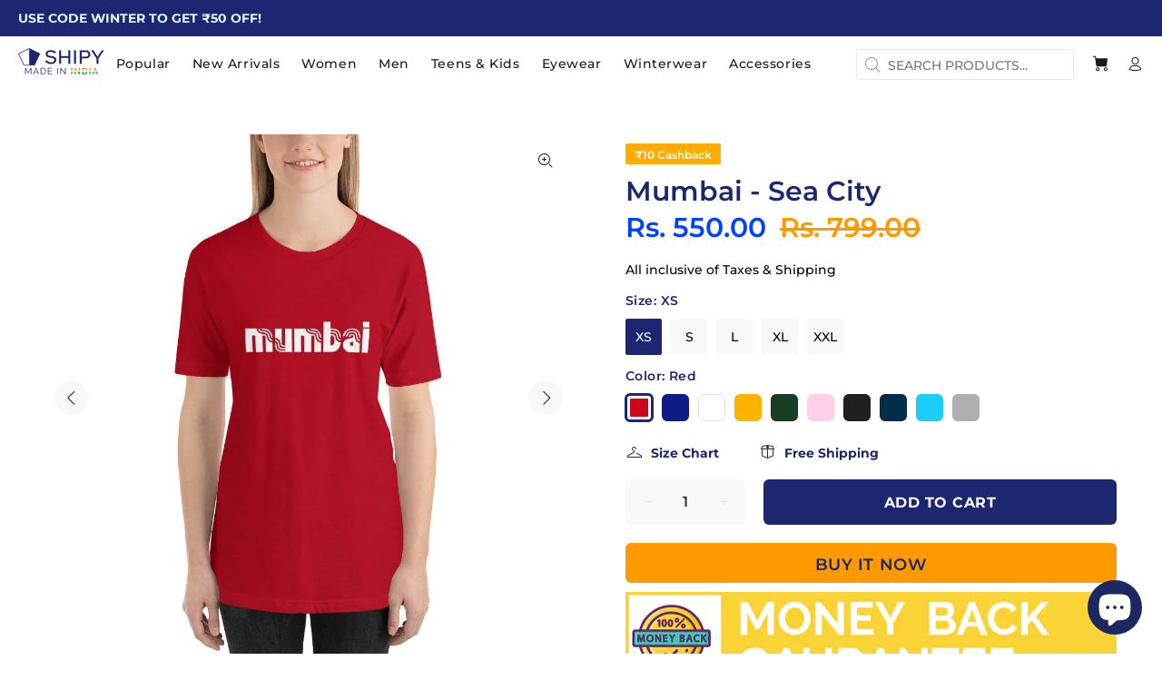

--- FILE ---
content_type: text/html; charset=utf-8
request_url: https://shipy.in/bn/products/mumbai-sea-city-tops
body_size: 94103
content:
<!doctype html>
<!--[if IE 9]> <html class="ie9 no-js" lang="bn"> <![endif]-->
<!--[if (gt IE 9)|!(IE)]><!--> <html class="no-js" lang="bn"> <!--<![endif]-->
<head>
<!-- Added by AVADA SEO Suite -->

<!-- /Added by AVADA SEO Suite -->

  <!-- Basic page needs ================================================== -->
  <meta charset="utf-8">
  <!--[if IE]><meta http-equiv="X-UA-Compatible" content="IE=edge,chrome=1"><![endif]-->
  <meta name="viewport" content="width=device-width,initial-scale=1">
  <meta http-equiv="Cache-Control" content="public, max-age=31536000">
  <meta name="theme-color" content="#1d2671">
  <meta name="keywords" content="shipy, young tshirt, t shirt, combo t shirt, nasha t shirt, bhai kya kar raha hai tu, carryminati glasses, carry minati sunglasses, shipy clothing, shipy clothes, shipy sunglasses, shipy fashion, t shirts for men, printed t shirt, t shirt black, women t shirt, women tops, bts tops, bts crop top, bts merch, hoodies for men, phone covers, custom notebooks, oversize t shirts, gym vests, fridge magnets, mobile covers" />
  <meta name="author" content="Shipy India">
  <link rel="canonical" href="https://shipy.in/bn/products/mumbai-sea-city-tops">
  <meta name="norton-safeweb-site-verification" content="yoxk7tdja30-l5ignh8nkx0z0melcy8bi715sbt461g-r5ctibob60dxu58j0dz0a2gmm5yl8jmk9jtzsdrqeupb41114ww3f3pnap8jrddw1x-y0jf5-jsz6w5rwozj" />
  <meta name="yandex-verification" content="11a3736bfd53751a" />
  <meta name="p:domain_verify" content="68225beb9872e647170b5337cb57644a"/>
  <script src="https://www.googleoptimize.com/optimize.js?id=OPT-PZDQKBT" defer></script>
  
<!--   PREFETCH Udated on 9 SEPT 2021 -->
	<link rel="preconnect" crossorigin href="https://connect.facebook.net" />
  	<link rel="preconnect" crossorigin href="https://fonts.googleapis.com" />  	
  	<link rel="preconnect" crossorigin href="https://i.imgur.com/" />
  	<link rel="preconnect" crossorigin href="https://platform-api.sharethis.com"/>
  
  
 	<link rel="preload" as="font" href="//cdn.shopify.com/s/files/1/0340/3903/8087/t/6/assets/ssw-fontello.woff?v=812898581977146092") crossorigin>
  	<link rel="prerender" href="/account/login"/>
  	<link rel="prerender" href="/cart"/>
  	<link rel="preload" as="script" href="https://connect.facebook.net/en_GB/sdk.js" crossorigin/>
    <meta property="fb:app_id" content="922026991564386" /><link rel="shortcut icon" href="//shipy.in/cdn/shop/files/shipy_favicon_32x32.png?v=1613580592" type="image/png"><!-- Title and description ================================================== --><title>Mumbai - Sea City |  Tops Shipy
</title><meta name="description" content="Buy   Tops - Mumbai - Sea City at lowest price from Shipy ভারত.
✓ Free Shipping ✓ Cash on delivery ✓ Genuine Products ✓ 100% Safe Payments ✓ 15 Day Replacement &amp; Money Back Guarantee."><!-- Social meta ================================================== --><!-- /snippets/social-meta-tags.liquid -->




<meta property="og:site_name" content="Shipy">
<meta property="og:url" content="https://shipy.in/bn/products/mumbai-sea-city-tops">
<meta property="og:title" content="Mumbai - Sea City - Tops | Shipy India">
<meta property="og:type" content="product">
<meta property="og:description" content="Buy   Tops - Mumbai - Sea City at lowest price from Shipy ভারত.
✓ Free Shipping ✓ Cash on delivery ✓ Genuine Products ✓ 100% Safe Payments ✓ 15 Day Replacement & Money Back Guarantee.">

  <meta property="og:price:amount" content="550.00">
  <meta property="og:price:currency" content="INR">

<meta property="og:image" itemprop="image" content="http://shipy.in/cdn/shop/products/unisex-premium-t-shirt-red-front-603c8333538ee_300x300.jpg?v=1618305432"><meta property="og:image" itemprop="image" content="http://shipy.in/cdn/shop/products/unisex-premium-t-shirt-red-front-603c8333557f2_300x300.jpg?v=1618305434"><meta property="og:image" itemprop="image" content="http://shipy.in/cdn/shop/products/unisex-premium-t-shirt-red-left-front-603c8333567c5_300x300.jpg?v=1618305436">
<meta property="og:image:secure_url" itemprop="image" content="https://shipy.in/cdn/shop/products/unisex-premium-t-shirt-red-front-603c8333538ee_300x300.jpg?v=1618305432"><meta property="og:image:secure_url" itemprop="image" content="https://shipy.in/cdn/shop/products/unisex-premium-t-shirt-red-front-603c8333557f2_300x300.jpg?v=1618305434"><meta property="og:image:secure_url" itemprop="image" content="https://shipy.in/cdn/shop/products/unisex-premium-t-shirt-red-left-front-603c8333567c5_300x300.jpg?v=1618305436">
<meta property="og:image:type" content="image/jpeg">
<meta property="og:image:width" content="300">
<meta property="og:image:height" content="300">



<meta name="twitter:card" content="summary_large_image">
<meta name="twitter:title" content="Mumbai - Sea City - Tops | Shipy India">
<meta name="twitter:description" content="Buy   Tops - Mumbai - Sea City at lowest price from Shipy ভারত.
✓ Free Shipping ✓ Cash on delivery ✓ Genuine Products ✓ 100% Safe Payments ✓ 15 Day Replacement & Money Back Guarantee.">

<!-- Helpers ================================================== -->

  <!-- CSS ================================================== --><link rel="preload" as="font" crossorigin href="https://fonts.googleapis.com/css?family=Montserrat:100,200,300,400,500,600,700,800,900">
<link href="//shipy.in/cdn/shop/t/6/assets/theme.css?v=60928720263689099131762842194" rel="stylesheet" type="text/css" media="all" />


<script rel="preload" as="script" src="//shipy.in/cdn/shop/t/6/assets/jquery.min.js?v=146653844047132007351611557535"></script><!-- Header hook for plugins ================================================== -->
  <script>window.performance && window.performance.mark && window.performance.mark('shopify.content_for_header.start');</script><meta name="google-site-verification" content="ovlVIlvmSEF1WBJ6InXToFhUjUi7BjCdU9G76qnCpCc">
<meta id="shopify-digital-wallet" name="shopify-digital-wallet" content="/34039038087/digital_wallets/dialog">
<link rel="alternate" hreflang="x-default" href="https://shipy.in/products/mumbai-sea-city-tops">
<link rel="alternate" hreflang="en" href="https://shipy.in/products/mumbai-sea-city-tops">
<link rel="alternate" hreflang="bn" href="https://shipy.in/bn/products/mumbai-sea-city-tops">
<link rel="alternate" hreflang="gu" href="https://shipy.in/gu/products/mumbai-sea-city-tops">
<link rel="alternate" hreflang="hi" href="https://shipy.in/hi/products/mumbai-sea-city-tops">
<link rel="alternate" hreflang="kn" href="https://shipy.in/kn/products/mumbai-sea-city-tops">
<link rel="alternate" hreflang="mr" href="https://shipy.in/mr/products/mumbai-sea-city-tops">
<link rel="alternate" type="application/json+oembed" href="https://shipy.in/bn/products/mumbai-sea-city-tops.oembed">
<script async="async" src="/checkouts/internal/preloads.js?locale=bn-IN"></script>
<script id="shopify-features" type="application/json">{"accessToken":"a23620227f581014df409368ef4314f5","betas":["rich-media-storefront-analytics"],"domain":"shipy.in","predictiveSearch":true,"shopId":34039038087,"locale":"en"}</script>
<script>var Shopify = Shopify || {};
Shopify.shop = "shipy-in.myshopify.com";
Shopify.locale = "bn";
Shopify.currency = {"active":"INR","rate":"1.0"};
Shopify.country = "IN";
Shopify.theme = {"name":"Wokiee New 2021","id":118299197636,"schema_name":"Wokiee","schema_version":"1.9.1","theme_store_id":null,"role":"main"};
Shopify.theme.handle = "null";
Shopify.theme.style = {"id":null,"handle":null};
Shopify.cdnHost = "shipy.in/cdn";
Shopify.routes = Shopify.routes || {};
Shopify.routes.root = "/bn/";</script>
<script type="module">!function(o){(o.Shopify=o.Shopify||{}).modules=!0}(window);</script>
<script>!function(o){function n(){var o=[];function n(){o.push(Array.prototype.slice.apply(arguments))}return n.q=o,n}var t=o.Shopify=o.Shopify||{};t.loadFeatures=n(),t.autoloadFeatures=n()}(window);</script>
<script id="shop-js-analytics" type="application/json">{"pageType":"product"}</script>
<script defer="defer" async type="module" src="//shipy.in/cdn/shopifycloud/shop-js/modules/v2/client.init-shop-cart-sync_BT-GjEfc.en.esm.js"></script>
<script defer="defer" async type="module" src="//shipy.in/cdn/shopifycloud/shop-js/modules/v2/chunk.common_D58fp_Oc.esm.js"></script>
<script defer="defer" async type="module" src="//shipy.in/cdn/shopifycloud/shop-js/modules/v2/chunk.modal_xMitdFEc.esm.js"></script>
<script type="module">
  await import("//shipy.in/cdn/shopifycloud/shop-js/modules/v2/client.init-shop-cart-sync_BT-GjEfc.en.esm.js");
await import("//shipy.in/cdn/shopifycloud/shop-js/modules/v2/chunk.common_D58fp_Oc.esm.js");
await import("//shipy.in/cdn/shopifycloud/shop-js/modules/v2/chunk.modal_xMitdFEc.esm.js");

  window.Shopify.SignInWithShop?.initShopCartSync?.({"fedCMEnabled":true,"windoidEnabled":true});

</script>
<script>(function() {
  var isLoaded = false;
  function asyncLoad() {
    if (isLoaded) return;
    isLoaded = true;
    var urls = ["\/\/cdn.shopify.com\/proxy\/d749011373e327f3f3ac1f511151453e52e586f84dd9e851e1a2cb823748f6c0\/api.goaffpro.com\/loader.js?shop=shipy-in.myshopify.com\u0026sp-cache-control=cHVibGljLCBtYXgtYWdlPTkwMA","https:\/\/assets1.adroll.com\/shopify\/latest\/j\/shopify_rolling_bootstrap_v2.js?adroll_adv_id=IED3X3HDPVHNHBQ3MQYIKK\u0026adroll_pix_id=2ZG2OV5VCJCGJDRLVKH3HU\u0026shop=shipy-in.myshopify.com","https:\/\/cdn1.avada.io\/flying-pages\/module.js?shop=shipy-in.myshopify.com","https:\/\/formbuilder.hulkapps.com\/skeletopapp.js?shop=shipy-in.myshopify.com","https:\/\/whatschat.shopiapps.in\/script\/sp-whatsapp-app-tabs.js?version=1.0\u0026shop=shipy-in.myshopify.com","https:\/\/seo.apps.avada.io\/avada-seo-installed.js?shop=shipy-in.myshopify.com","https:\/\/front.optimonk.com\/public\/140993\/shopify\/preload.js?shop=shipy-in.myshopify.com","https:\/\/sales-pop.carecart.io\/lib\/salesnotifier.js?shop=shipy-in.myshopify.com","https:\/\/img0.socialshopwave.com\/ssw-empty.js?shop=shipy-in.myshopify.com"];
    for (var i = 0; i < urls.length; i++) {
      var s = document.createElement('script');
      s.type = 'text/javascript';
      s.async = true;
      s.src = urls[i];
      var x = document.getElementsByTagName('script')[0];
      x.parentNode.insertBefore(s, x);
    }
  };
  if(window.attachEvent) {
    window.attachEvent('onload', asyncLoad);
  } else {
    window.addEventListener('load', asyncLoad, false);
  }
})();</script>
<script id="__st">var __st={"a":34039038087,"offset":19800,"reqid":"e3bf68ac-4e3f-4675-8e5e-257979829d23-1769041990","pageurl":"shipy.in\/bn\/products\/mumbai-sea-city-tops","u":"25c57119ae6a","p":"product","rtyp":"product","rid":6543637250244};</script>
<script>window.ShopifyPaypalV4VisibilityTracking = true;</script>
<script id="captcha-bootstrap">!function(){'use strict';const t='contact',e='account',n='new_comment',o=[[t,t],['blogs',n],['comments',n],[t,'customer']],c=[[e,'customer_login'],[e,'guest_login'],[e,'recover_customer_password'],[e,'create_customer']],r=t=>t.map((([t,e])=>`form[action*='/${t}']:not([data-nocaptcha='true']) input[name='form_type'][value='${e}']`)).join(','),a=t=>()=>t?[...document.querySelectorAll(t)].map((t=>t.form)):[];function s(){const t=[...o],e=r(t);return a(e)}const i='password',u='form_key',d=['recaptcha-v3-token','g-recaptcha-response','h-captcha-response',i],f=()=>{try{return window.sessionStorage}catch{return}},m='__shopify_v',_=t=>t.elements[u];function p(t,e,n=!1){try{const o=window.sessionStorage,c=JSON.parse(o.getItem(e)),{data:r}=function(t){const{data:e,action:n}=t;return t[m]||n?{data:e,action:n}:{data:t,action:n}}(c);for(const[e,n]of Object.entries(r))t.elements[e]&&(t.elements[e].value=n);n&&o.removeItem(e)}catch(o){console.error('form repopulation failed',{error:o})}}const l='form_type',E='cptcha';function T(t){t.dataset[E]=!0}const w=window,h=w.document,L='Shopify',v='ce_forms',y='captcha';let A=!1;((t,e)=>{const n=(g='f06e6c50-85a8-45c8-87d0-21a2b65856fe',I='https://cdn.shopify.com/shopifycloud/storefront-forms-hcaptcha/ce_storefront_forms_captcha_hcaptcha.v1.5.2.iife.js',D={infoText:'Protected by hCaptcha',privacyText:'Privacy',termsText:'Terms'},(t,e,n)=>{const o=w[L][v],c=o.bindForm;if(c)return c(t,g,e,D).then(n);var r;o.q.push([[t,g,e,D],n]),r=I,A||(h.body.append(Object.assign(h.createElement('script'),{id:'captcha-provider',async:!0,src:r})),A=!0)});var g,I,D;w[L]=w[L]||{},w[L][v]=w[L][v]||{},w[L][v].q=[],w[L][y]=w[L][y]||{},w[L][y].protect=function(t,e){n(t,void 0,e),T(t)},Object.freeze(w[L][y]),function(t,e,n,w,h,L){const[v,y,A,g]=function(t,e,n){const i=e?o:[],u=t?c:[],d=[...i,...u],f=r(d),m=r(i),_=r(d.filter((([t,e])=>n.includes(e))));return[a(f),a(m),a(_),s()]}(w,h,L),I=t=>{const e=t.target;return e instanceof HTMLFormElement?e:e&&e.form},D=t=>v().includes(t);t.addEventListener('submit',(t=>{const e=I(t);if(!e)return;const n=D(e)&&!e.dataset.hcaptchaBound&&!e.dataset.recaptchaBound,o=_(e),c=g().includes(e)&&(!o||!o.value);(n||c)&&t.preventDefault(),c&&!n&&(function(t){try{if(!f())return;!function(t){const e=f();if(!e)return;const n=_(t);if(!n)return;const o=n.value;o&&e.removeItem(o)}(t);const e=Array.from(Array(32),(()=>Math.random().toString(36)[2])).join('');!function(t,e){_(t)||t.append(Object.assign(document.createElement('input'),{type:'hidden',name:u})),t.elements[u].value=e}(t,e),function(t,e){const n=f();if(!n)return;const o=[...t.querySelectorAll(`input[type='${i}']`)].map((({name:t})=>t)),c=[...d,...o],r={};for(const[a,s]of new FormData(t).entries())c.includes(a)||(r[a]=s);n.setItem(e,JSON.stringify({[m]:1,action:t.action,data:r}))}(t,e)}catch(e){console.error('failed to persist form',e)}}(e),e.submit())}));const S=(t,e)=>{t&&!t.dataset[E]&&(n(t,e.some((e=>e===t))),T(t))};for(const o of['focusin','change'])t.addEventListener(o,(t=>{const e=I(t);D(e)&&S(e,y())}));const B=e.get('form_key'),M=e.get(l),P=B&&M;t.addEventListener('DOMContentLoaded',(()=>{const t=y();if(P)for(const e of t)e.elements[l].value===M&&p(e,B);[...new Set([...A(),...v().filter((t=>'true'===t.dataset.shopifyCaptcha))])].forEach((e=>S(e,t)))}))}(h,new URLSearchParams(w.location.search),n,t,e,['guest_login'])})(!0,!0)}();</script>
<script integrity="sha256-4kQ18oKyAcykRKYeNunJcIwy7WH5gtpwJnB7kiuLZ1E=" data-source-attribution="shopify.loadfeatures" defer="defer" src="//shipy.in/cdn/shopifycloud/storefront/assets/storefront/load_feature-a0a9edcb.js" crossorigin="anonymous"></script>
<script data-source-attribution="shopify.dynamic_checkout.dynamic.init">var Shopify=Shopify||{};Shopify.PaymentButton=Shopify.PaymentButton||{isStorefrontPortableWallets:!0,init:function(){window.Shopify.PaymentButton.init=function(){};var t=document.createElement("script");t.src="https://shipy.in/cdn/shopifycloud/portable-wallets/latest/portable-wallets.en.js",t.type="module",document.head.appendChild(t)}};
</script>
<script data-source-attribution="shopify.dynamic_checkout.buyer_consent">
  function portableWalletsHideBuyerConsent(e){var t=document.getElementById("shopify-buyer-consent"),n=document.getElementById("shopify-subscription-policy-button");t&&n&&(t.classList.add("hidden"),t.setAttribute("aria-hidden","true"),n.removeEventListener("click",e))}function portableWalletsShowBuyerConsent(e){var t=document.getElementById("shopify-buyer-consent"),n=document.getElementById("shopify-subscription-policy-button");t&&n&&(t.classList.remove("hidden"),t.removeAttribute("aria-hidden"),n.addEventListener("click",e))}window.Shopify?.PaymentButton&&(window.Shopify.PaymentButton.hideBuyerConsent=portableWalletsHideBuyerConsent,window.Shopify.PaymentButton.showBuyerConsent=portableWalletsShowBuyerConsent);
</script>
<script>
  function portableWalletsCleanup(e){e&&e.src&&console.error("Failed to load portable wallets script "+e.src);var t=document.querySelectorAll("shopify-accelerated-checkout .shopify-payment-button__skeleton, shopify-accelerated-checkout-cart .wallet-cart-button__skeleton"),e=document.getElementById("shopify-buyer-consent");for(let e=0;e<t.length;e++)t[e].remove();e&&e.remove()}function portableWalletsNotLoadedAsModule(e){e instanceof ErrorEvent&&"string"==typeof e.message&&e.message.includes("import.meta")&&"string"==typeof e.filename&&e.filename.includes("portable-wallets")&&(window.removeEventListener("error",portableWalletsNotLoadedAsModule),window.Shopify.PaymentButton.failedToLoad=e,"loading"===document.readyState?document.addEventListener("DOMContentLoaded",window.Shopify.PaymentButton.init):window.Shopify.PaymentButton.init())}window.addEventListener("error",portableWalletsNotLoadedAsModule);
</script>

<script type="module" src="https://shipy.in/cdn/shopifycloud/portable-wallets/latest/portable-wallets.en.js" onError="portableWalletsCleanup(this)" crossorigin="anonymous"></script>
<script nomodule>
  document.addEventListener("DOMContentLoaded", portableWalletsCleanup);
</script>

<link id="shopify-accelerated-checkout-styles" rel="stylesheet" media="screen" href="https://shipy.in/cdn/shopifycloud/portable-wallets/latest/accelerated-checkout-backwards-compat.css" crossorigin="anonymous">
<style id="shopify-accelerated-checkout-cart">
        #shopify-buyer-consent {
  margin-top: 1em;
  display: inline-block;
  width: 100%;
}

#shopify-buyer-consent.hidden {
  display: none;
}

#shopify-subscription-policy-button {
  background: none;
  border: none;
  padding: 0;
  text-decoration: underline;
  font-size: inherit;
  cursor: pointer;
}

#shopify-subscription-policy-button::before {
  box-shadow: none;
}

      </style>
<script id="sections-script" data-sections="promo-fixed" defer="defer" src="//shipy.in/cdn/shop/t/6/compiled_assets/scripts.js?v=8919"></script>
<script>window.performance && window.performance.mark && window.performance.mark('shopify.content_for_header.end');</script>
  <!-- /Header hook for plugins ================================================== --><style>
    [data-rating="0.0"]{
      display:none !important;
    }
  </style>
<!-- Start of Judge.me Core -->
<link rel="dns-prefetch" href="https://cdn.judge.me/">
<script data-cfasync='false' class='jdgm-settings-script'>window.jdgmSettings={"pagination":5,"disable_web_reviews":false,"badge_no_review_text":"No reviews","badge_n_reviews_text":"{{ n }} review/reviews","badge_star_color":"#fbcd0a","hide_badge_preview_if_no_reviews":true,"badge_hide_text":false,"enforce_center_preview_badge":false,"widget_title":"Customer Reviews","widget_open_form_text":"Write a review","widget_close_form_text":"Cancel review","widget_refresh_page_text":"Refresh page","widget_summary_text":"Based on {{ number_of_reviews }} review/reviews","widget_no_review_text":"Be the first to write a review","widget_name_field_text":"Display name","widget_verified_name_field_text":"Verified Name (public)","widget_name_placeholder_text":"Display name","widget_required_field_error_text":"This field is required.","widget_email_field_text":"Email address","widget_verified_email_field_text":"Verified Email (private, can not be edited)","widget_email_placeholder_text":"Your email address","widget_email_field_error_text":"Please enter a valid email address.","widget_rating_field_text":"Rating","widget_review_title_field_text":"Review Title","widget_review_title_placeholder_text":"Give your review a title","widget_review_body_field_text":"Review content","widget_review_body_placeholder_text":"Start writing here...","widget_pictures_field_text":"Picture/Video (optional)","widget_submit_review_text":"Submit Review","widget_submit_verified_review_text":"Submit Verified Review","widget_submit_success_msg_with_auto_publish":"Thank you! Please refresh the page in a few moments to see your review. You can remove or edit your review by logging into \u003ca href='https://judge.me/login' target='_blank' rel='nofollow noopener'\u003eJudge.me\u003c/a\u003e","widget_submit_success_msg_no_auto_publish":"Thank you! Your review will be published as soon as it is approved by the shop admin. You can remove or edit your review by logging into \u003ca href='https://judge.me/login' target='_blank' rel='nofollow noopener'\u003eJudge.me\u003c/a\u003e","widget_show_default_reviews_out_of_total_text":"Showing {{ n_reviews_shown }} out of {{ n_reviews }} reviews.","widget_show_all_link_text":"Show all","widget_show_less_link_text":"Show less","widget_author_said_text":"{{ reviewer_name }} said:","widget_days_text":"{{ n }} days ago","widget_weeks_text":"{{ n }} week/weeks ago","widget_months_text":"{{ n }} month/months ago","widget_years_text":"{{ n }} year/years ago","widget_yesterday_text":"Yesterday","widget_today_text":"Today","widget_replied_text":"\u003e\u003e {{ shop_name }} replied:","widget_read_more_text":"Read more","widget_reviewer_name_as_initial":"","widget_rating_filter_color":"#fbcd0a","widget_rating_filter_see_all_text":"See all reviews","widget_sorting_most_recent_text":"Most Recent","widget_sorting_highest_rating_text":"Highest Rating","widget_sorting_lowest_rating_text":"Lowest Rating","widget_sorting_with_pictures_text":"Only Pictures","widget_sorting_most_helpful_text":"Most Helpful","widget_open_question_form_text":"Ask a question","widget_reviews_subtab_text":"Reviews","widget_questions_subtab_text":"Questions","widget_question_label_text":"Question","widget_answer_label_text":"Answer","widget_question_placeholder_text":"Write your question here","widget_submit_question_text":"Submit Question","widget_question_submit_success_text":"Thank you for your question! We will notify you once it gets answered.","widget_star_color":"#fbcd0a","verified_badge_text":"Verified","verified_badge_bg_color":"","verified_badge_text_color":"","verified_badge_placement":"left-of-reviewer-name","widget_review_max_height":"","widget_hide_border":false,"widget_social_share":false,"widget_thumb":false,"widget_review_location_show":false,"widget_location_format":"","all_reviews_include_out_of_store_products":true,"all_reviews_out_of_store_text":"(out of store)","all_reviews_pagination":100,"all_reviews_product_name_prefix_text":"about","enable_review_pictures":true,"enable_question_anwser":false,"widget_theme":"default","review_date_format":"dd/mm/yyyy","default_sort_method":"most-recent","widget_product_reviews_subtab_text":"Product Reviews","widget_shop_reviews_subtab_text":"Shop Reviews","widget_other_products_reviews_text":"Reviews for other products","widget_store_reviews_subtab_text":"Store reviews","widget_no_store_reviews_text":"This store hasn't received any reviews yet","widget_web_restriction_product_reviews_text":"This product hasn't received any reviews yet","widget_no_items_text":"No items found","widget_show_more_text":"Show more","widget_write_a_store_review_text":"Write a Store Review","widget_other_languages_heading":"Reviews in Other Languages","widget_translate_review_text":"Translate review to {{ language }}","widget_translating_review_text":"Translating...","widget_show_original_translation_text":"Show original ({{ language }})","widget_translate_review_failed_text":"Review couldn't be translated.","widget_translate_review_retry_text":"Retry","widget_translate_review_try_again_later_text":"Try again later","show_product_url_for_grouped_product":false,"widget_sorting_pictures_first_text":"Pictures First","show_pictures_on_all_rev_page_mobile":false,"show_pictures_on_all_rev_page_desktop":false,"floating_tab_hide_mobile_install_preference":false,"floating_tab_button_name":"★ Reviews","floating_tab_title":"Let customers speak for us","floating_tab_button_color":"","floating_tab_button_background_color":"","floating_tab_url":"","floating_tab_url_enabled":false,"floating_tab_tab_style":"text","all_reviews_text_badge_text":"Customers rate us {{ shop.metafields.judgeme.all_reviews_rating | round: 1 }}/5 based on {{ shop.metafields.judgeme.all_reviews_count }} reviews.","all_reviews_text_badge_text_branded_style":"{{ shop.metafields.judgeme.all_reviews_rating | round: 1 }} out of 5 stars based on {{ shop.metafields.judgeme.all_reviews_count }} reviews","is_all_reviews_text_badge_a_link":false,"show_stars_for_all_reviews_text_badge":true,"all_reviews_text_badge_url":"","all_reviews_text_style":"text","all_reviews_text_color_style":"judgeme_brand_color","all_reviews_text_color":"#108474","all_reviews_text_show_jm_brand":true,"featured_carousel_show_header":true,"featured_carousel_title":"Feedback","testimonials_carousel_title":"Customers are saying","videos_carousel_title":"Real customer stories","cards_carousel_title":"Customers are saying","featured_carousel_count_text":"from {{ n }} reviews","featured_carousel_add_link_to_all_reviews_page":false,"featured_carousel_url":"","featured_carousel_show_images":true,"featured_carousel_autoslide_interval":7,"featured_carousel_arrows_on_the_sides":true,"featured_carousel_height":250,"featured_carousel_width":80,"featured_carousel_image_size":0,"featured_carousel_image_height":250,"featured_carousel_arrow_color":"#eeeeee","verified_count_badge_style":"vintage","verified_count_badge_orientation":"horizontal","verified_count_badge_color_style":"judgeme_brand_color","verified_count_badge_color":"#108474","is_verified_count_badge_a_link":false,"verified_count_badge_url":"","verified_count_badge_show_jm_brand":true,"widget_rating_preset_default":5,"widget_first_sub_tab":"product-reviews","widget_show_histogram":true,"widget_histogram_use_custom_color":false,"widget_pagination_use_custom_color":false,"widget_star_use_custom_color":true,"widget_verified_badge_use_custom_color":false,"widget_write_review_use_custom_color":false,"picture_reminder_submit_button":"Upload Pictures","enable_review_videos":false,"mute_video_by_default":false,"widget_sorting_videos_first_text":"Videos First","widget_review_pending_text":"Pending","featured_carousel_items_for_large_screen":3,"social_share_options_order":"Facebook,Twitter","remove_microdata_snippet":false,"disable_json_ld":false,"enable_json_ld_products":false,"preview_badge_show_question_text":false,"preview_badge_no_question_text":"No questions","preview_badge_n_question_text":"{{ number_of_questions }} question/questions","qa_badge_show_icon":false,"qa_badge_position":"same-row","remove_judgeme_branding":false,"widget_add_search_bar":false,"widget_search_bar_placeholder":"Search","widget_sorting_verified_only_text":"Verified only","featured_carousel_theme":"card","featured_carousel_show_rating":true,"featured_carousel_show_title":true,"featured_carousel_show_body":true,"featured_carousel_show_date":false,"featured_carousel_show_reviewer":true,"featured_carousel_show_product":false,"featured_carousel_header_background_color":"#108474","featured_carousel_header_text_color":"#ffffff","featured_carousel_name_product_separator":"reviewed","featured_carousel_full_star_background":"#fbcd0a","featured_carousel_empty_star_background":"#dadada","featured_carousel_vertical_theme_background":"#f9fafb","featured_carousel_verified_badge_enable":false,"featured_carousel_verified_badge_color":"#108474","featured_carousel_border_style":"round","featured_carousel_review_line_length_limit":3,"featured_carousel_more_reviews_button_text":"Read more reviews","featured_carousel_view_product_button_text":"View product","all_reviews_page_load_reviews_on":"scroll","all_reviews_page_load_more_text":"Load More Reviews","disable_fb_tab_reviews":false,"enable_ajax_cdn_cache":false,"widget_public_name_text":"displayed publicly like","default_reviewer_name":"John Smith","default_reviewer_name_has_non_latin":true,"widget_reviewer_anonymous":"Anonymous","medals_widget_title":"Review Medals","medals_widget_background_color":"#f9fafb","medals_widget_position":"footer_all_pages","medals_widget_border_color":"#f9fafb","medals_widget_verified_text_position":"left","medals_widget_use_monochromatic_version":false,"medals_widget_elements_color":"#108474","show_reviewer_avatar":true,"widget_invalid_yt_video_url_error_text":"Not a YouTube video URL","widget_max_length_field_error_text":"Please enter no more than {0} characters.","widget_show_country_flag":false,"widget_show_collected_via_shop_app":true,"widget_verified_by_shop_badge_style":"light","widget_verified_by_shop_text":"Verified by Shop","widget_show_photo_gallery":true,"widget_load_with_code_splitting":true,"widget_ugc_install_preference":false,"widget_ugc_title":"Made by us, Shared by you","widget_ugc_subtitle":"Tag us to see your picture featured in our page","widget_ugc_arrows_color":"#ffffff","widget_ugc_primary_button_text":"Buy Now","widget_ugc_primary_button_background_color":"#108474","widget_ugc_primary_button_text_color":"#ffffff","widget_ugc_primary_button_border_width":"0","widget_ugc_primary_button_border_style":"none","widget_ugc_primary_button_border_color":"#108474","widget_ugc_primary_button_border_radius":"25","widget_ugc_secondary_button_text":"Load More","widget_ugc_secondary_button_background_color":"#ffffff","widget_ugc_secondary_button_text_color":"#108474","widget_ugc_secondary_button_border_width":"2","widget_ugc_secondary_button_border_style":"solid","widget_ugc_secondary_button_border_color":"#108474","widget_ugc_secondary_button_border_radius":"25","widget_ugc_reviews_button_text":"View Reviews","widget_ugc_reviews_button_background_color":"#ffffff","widget_ugc_reviews_button_text_color":"#108474","widget_ugc_reviews_button_border_width":"2","widget_ugc_reviews_button_border_style":"solid","widget_ugc_reviews_button_border_color":"#108474","widget_ugc_reviews_button_border_radius":"25","widget_ugc_reviews_button_link_to":"judgeme-reviews-page","widget_ugc_show_post_date":true,"widget_ugc_max_width":"800","widget_rating_metafield_value_type":true,"widget_primary_color":"#108474","widget_enable_secondary_color":false,"widget_secondary_color":"#edf5f5","widget_summary_average_rating_text":"{{ average_rating }} out of 5","widget_media_grid_title":"Customer photos \u0026 videos","widget_media_grid_see_more_text":"See more","widget_round_style":false,"widget_show_product_medals":true,"widget_verified_by_judgeme_text":"Verified by Judge.me","widget_show_store_medals":true,"widget_verified_by_judgeme_text_in_store_medals":"Verified by Judge.me","widget_media_field_exceed_quantity_message":"Sorry, we can only accept {{ max_media }} for one review.","widget_media_field_exceed_limit_message":"{{ file_name }} is too large, please select a {{ media_type }} less than {{ size_limit }}MB.","widget_review_submitted_text":"Review Submitted!","widget_question_submitted_text":"Question Submitted!","widget_close_form_text_question":"Cancel","widget_write_your_answer_here_text":"Write your answer here","widget_enabled_branded_link":true,"widget_show_collected_by_judgeme":false,"widget_reviewer_name_color":"","widget_write_review_text_color":"","widget_write_review_bg_color":"","widget_collected_by_judgeme_text":"collected by Judge.me","widget_pagination_type":"standard","widget_load_more_text":"Load More","widget_load_more_color":"#108474","widget_full_review_text":"Full Review","widget_read_more_reviews_text":"Read More Reviews","widget_read_questions_text":"Read Questions","widget_questions_and_answers_text":"Questions \u0026 Answers","widget_verified_by_text":"Verified by","widget_verified_text":"Verified","widget_number_of_reviews_text":"{{ number_of_reviews }} reviews","widget_back_button_text":"Back","widget_next_button_text":"Next","widget_custom_forms_filter_button":"Filters","custom_forms_style":"vertical","widget_show_review_information":false,"how_reviews_are_collected":"How reviews are collected?","widget_show_review_keywords":false,"widget_gdpr_statement":"How we use your data: We'll only contact you about the review you left, and only if necessary. By submitting your review, you agree to Judge.me's \u003ca href='https://judge.me/terms' target='_blank' rel='nofollow noopener'\u003eterms\u003c/a\u003e, \u003ca href='https://judge.me/privacy' target='_blank' rel='nofollow noopener'\u003eprivacy\u003c/a\u003e and \u003ca href='https://judge.me/content-policy' target='_blank' rel='nofollow noopener'\u003econtent\u003c/a\u003e policies.","widget_multilingual_sorting_enabled":false,"widget_translate_review_content_enabled":false,"widget_translate_review_content_method":"manual","popup_widget_review_selection":"automatically_with_pictures","popup_widget_round_border_style":true,"popup_widget_show_title":true,"popup_widget_show_body":true,"popup_widget_show_reviewer":false,"popup_widget_show_product":true,"popup_widget_show_pictures":true,"popup_widget_use_review_picture":true,"popup_widget_show_on_home_page":true,"popup_widget_show_on_product_page":true,"popup_widget_show_on_collection_page":true,"popup_widget_show_on_cart_page":true,"popup_widget_position":"bottom_left","popup_widget_first_review_delay":5,"popup_widget_duration":5,"popup_widget_interval":5,"popup_widget_review_count":5,"popup_widget_hide_on_mobile":true,"review_snippet_widget_round_border_style":true,"review_snippet_widget_card_color":"#FFFFFF","review_snippet_widget_slider_arrows_background_color":"#FFFFFF","review_snippet_widget_slider_arrows_color":"#000000","review_snippet_widget_star_color":"#108474","show_product_variant":false,"all_reviews_product_variant_label_text":"Variant: ","widget_show_verified_branding":false,"widget_ai_summary_title":"Customers say","widget_ai_summary_disclaimer":"AI-powered review summary based on recent customer reviews","widget_show_ai_summary":false,"widget_show_ai_summary_bg":false,"widget_show_review_title_input":true,"redirect_reviewers_invited_via_email":"external_form","request_store_review_after_product_review":false,"request_review_other_products_in_order":false,"review_form_color_scheme":"default","review_form_corner_style":"square","review_form_star_color":{},"review_form_text_color":"#333333","review_form_background_color":"#ffffff","review_form_field_background_color":"#fafafa","review_form_button_color":{},"review_form_button_text_color":"#ffffff","review_form_modal_overlay_color":"#000000","review_content_screen_title_text":"How would you rate this product?","review_content_introduction_text":"We would love it if you would share a bit about your experience.","store_review_form_title_text":"How would you rate this store?","store_review_form_introduction_text":"We would love it if you would share a bit about your experience.","show_review_guidance_text":true,"one_star_review_guidance_text":"Poor","five_star_review_guidance_text":"Great","customer_information_screen_title_text":"About you","customer_information_introduction_text":"Please tell us more about you.","custom_questions_screen_title_text":"Your experience in more detail","custom_questions_introduction_text":"Here are a few questions to help us understand more about your experience.","review_submitted_screen_title_text":"Thanks for your review!","review_submitted_screen_thank_you_text":"We are processing it and it will appear on the store soon.","review_submitted_screen_email_verification_text":"Please confirm your email by clicking the link we just sent you. This helps us keep reviews authentic.","review_submitted_request_store_review_text":"Would you like to share your experience of shopping with us?","review_submitted_review_other_products_text":"Would you like to review these products?","store_review_screen_title_text":"Would you like to share your experience of shopping with us?","store_review_introduction_text":"We value your feedback and use it to improve. Please share any thoughts or suggestions you have.","reviewer_media_screen_title_picture_text":"Share a picture","reviewer_media_introduction_picture_text":"Upload a photo to support your review.","reviewer_media_screen_title_video_text":"Share a video","reviewer_media_introduction_video_text":"Upload a video to support your review.","reviewer_media_screen_title_picture_or_video_text":"Share a picture or video","reviewer_media_introduction_picture_or_video_text":"Upload a photo or video to support your review.","reviewer_media_youtube_url_text":"Paste your Youtube URL here","advanced_settings_next_step_button_text":"Next","advanced_settings_close_review_button_text":"Close","modal_write_review_flow":false,"write_review_flow_required_text":"Required","write_review_flow_privacy_message_text":"We respect your privacy.","write_review_flow_anonymous_text":"Post review as anonymous","write_review_flow_visibility_text":"This won't be visible to other customers.","write_review_flow_multiple_selection_help_text":"Select as many as you like","write_review_flow_single_selection_help_text":"Select one option","write_review_flow_required_field_error_text":"This field is required","write_review_flow_invalid_email_error_text":"Please enter a valid email address","write_review_flow_max_length_error_text":"Max. {{ max_length }} characters.","write_review_flow_media_upload_text":"\u003cb\u003eClick to upload\u003c/b\u003e or drag and drop","write_review_flow_gdpr_statement":"We'll only contact you about your review if necessary. By submitting your review, you agree to our \u003ca href='https://judge.me/terms' target='_blank' rel='nofollow noopener'\u003eterms and conditions\u003c/a\u003e and \u003ca href='https://judge.me/privacy' target='_blank' rel='nofollow noopener'\u003eprivacy policy\u003c/a\u003e.","rating_only_reviews_enabled":false,"show_negative_reviews_help_screen":false,"new_review_flow_help_screen_rating_threshold":3,"negative_review_resolution_screen_title_text":"Tell us more","negative_review_resolution_text":"Your experience matters to us. If there were issues with your purchase, we're here to help. Feel free to reach out to us, we'd love the opportunity to make things right.","negative_review_resolution_button_text":"Contact us","negative_review_resolution_proceed_with_review_text":"Leave a review","negative_review_resolution_subject":"Issue with purchase from {{ shop_name }}.{{ order_name }}","preview_badge_collection_page_install_status":false,"widget_review_custom_css":"","preview_badge_custom_css":"","preview_badge_stars_count":"5-stars","featured_carousel_custom_css":"","floating_tab_custom_css":"","all_reviews_widget_custom_css":"","medals_widget_custom_css":"","verified_badge_custom_css":"","all_reviews_text_custom_css":"","transparency_badges_collected_via_store_invite":false,"transparency_badges_from_another_provider":false,"transparency_badges_collected_from_store_visitor":false,"transparency_badges_collected_by_verified_review_provider":false,"transparency_badges_earned_reward":false,"transparency_badges_collected_via_store_invite_text":"Review collected via store invitation","transparency_badges_from_another_provider_text":"Review collected from another provider","transparency_badges_collected_from_store_visitor_text":"Review collected from a store visitor","transparency_badges_written_in_google_text":"Review written in Google","transparency_badges_written_in_etsy_text":"Review written in Etsy","transparency_badges_written_in_shop_app_text":"Review written in Shop App","transparency_badges_earned_reward_text":"Review earned a reward for future purchase","product_review_widget_per_page":10,"widget_store_review_label_text":"Review about the store","checkout_comment_extension_title_on_product_page":"Customer Comments","checkout_comment_extension_num_latest_comment_show":5,"checkout_comment_extension_format":"name_and_timestamp","checkout_comment_customer_name":"last_initial","checkout_comment_comment_notification":true,"preview_badge_collection_page_install_preference":true,"preview_badge_home_page_install_preference":false,"preview_badge_product_page_install_preference":true,"review_widget_install_preference":"","review_carousel_install_preference":true,"floating_reviews_tab_install_preference":"none","verified_reviews_count_badge_install_preference":true,"all_reviews_text_install_preference":false,"review_widget_best_location":true,"judgeme_medals_install_preference":false,"review_widget_revamp_enabled":false,"review_widget_qna_enabled":false,"review_widget_header_theme":"minimal","review_widget_widget_title_enabled":true,"review_widget_header_text_size":"medium","review_widget_header_text_weight":"regular","review_widget_average_rating_style":"compact","review_widget_bar_chart_enabled":true,"review_widget_bar_chart_type":"numbers","review_widget_bar_chart_style":"standard","review_widget_expanded_media_gallery_enabled":false,"review_widget_reviews_section_theme":"standard","review_widget_image_style":"thumbnails","review_widget_review_image_ratio":"square","review_widget_stars_size":"medium","review_widget_verified_badge":"standard_text","review_widget_review_title_text_size":"medium","review_widget_review_text_size":"medium","review_widget_review_text_length":"medium","review_widget_number_of_columns_desktop":3,"review_widget_carousel_transition_speed":5,"review_widget_custom_questions_answers_display":"always","review_widget_button_text_color":"#FFFFFF","review_widget_text_color":"#000000","review_widget_lighter_text_color":"#7B7B7B","review_widget_corner_styling":"soft","review_widget_review_word_singular":"review","review_widget_review_word_plural":"reviews","review_widget_voting_label":"Helpful?","review_widget_shop_reply_label":"Reply from {{ shop_name }}:","review_widget_filters_title":"Filters","qna_widget_question_word_singular":"Question","qna_widget_question_word_plural":"Questions","qna_widget_answer_reply_label":"Answer from {{ answerer_name }}:","qna_content_screen_title_text":"Ask a question about this product","qna_widget_question_required_field_error_text":"Please enter your question.","qna_widget_flow_gdpr_statement":"We'll only contact you about your question if necessary. By submitting your question, you agree to our \u003ca href='https://judge.me/terms' target='_blank' rel='nofollow noopener'\u003eterms and conditions\u003c/a\u003e and \u003ca href='https://judge.me/privacy' target='_blank' rel='nofollow noopener'\u003eprivacy policy\u003c/a\u003e.","qna_widget_question_submitted_text":"Thanks for your question!","qna_widget_close_form_text_question":"Close","qna_widget_question_submit_success_text":"We’ll notify you by email when your question is answered.","all_reviews_widget_v2025_enabled":false,"all_reviews_widget_v2025_header_theme":"default","all_reviews_widget_v2025_widget_title_enabled":true,"all_reviews_widget_v2025_header_text_size":"medium","all_reviews_widget_v2025_header_text_weight":"regular","all_reviews_widget_v2025_average_rating_style":"compact","all_reviews_widget_v2025_bar_chart_enabled":true,"all_reviews_widget_v2025_bar_chart_type":"numbers","all_reviews_widget_v2025_bar_chart_style":"standard","all_reviews_widget_v2025_expanded_media_gallery_enabled":false,"all_reviews_widget_v2025_show_store_medals":true,"all_reviews_widget_v2025_show_photo_gallery":true,"all_reviews_widget_v2025_show_review_keywords":false,"all_reviews_widget_v2025_show_ai_summary":false,"all_reviews_widget_v2025_show_ai_summary_bg":false,"all_reviews_widget_v2025_add_search_bar":false,"all_reviews_widget_v2025_default_sort_method":"most-recent","all_reviews_widget_v2025_reviews_per_page":10,"all_reviews_widget_v2025_reviews_section_theme":"default","all_reviews_widget_v2025_image_style":"thumbnails","all_reviews_widget_v2025_review_image_ratio":"square","all_reviews_widget_v2025_stars_size":"medium","all_reviews_widget_v2025_verified_badge":"bold_badge","all_reviews_widget_v2025_review_title_text_size":"medium","all_reviews_widget_v2025_review_text_size":"medium","all_reviews_widget_v2025_review_text_length":"medium","all_reviews_widget_v2025_number_of_columns_desktop":3,"all_reviews_widget_v2025_carousel_transition_speed":5,"all_reviews_widget_v2025_custom_questions_answers_display":"always","all_reviews_widget_v2025_show_product_variant":false,"all_reviews_widget_v2025_show_reviewer_avatar":true,"all_reviews_widget_v2025_reviewer_name_as_initial":"","all_reviews_widget_v2025_review_location_show":false,"all_reviews_widget_v2025_location_format":"","all_reviews_widget_v2025_show_country_flag":false,"all_reviews_widget_v2025_verified_by_shop_badge_style":"light","all_reviews_widget_v2025_social_share":false,"all_reviews_widget_v2025_social_share_options_order":"Facebook,Twitter,LinkedIn,Pinterest","all_reviews_widget_v2025_pagination_type":"standard","all_reviews_widget_v2025_button_text_color":"#FFFFFF","all_reviews_widget_v2025_text_color":"#000000","all_reviews_widget_v2025_lighter_text_color":"#7B7B7B","all_reviews_widget_v2025_corner_styling":"soft","all_reviews_widget_v2025_title":"Customer reviews","all_reviews_widget_v2025_ai_summary_title":"Customers say about this store","all_reviews_widget_v2025_no_review_text":"Be the first to write a review","platform":"shopify","branding_url":"https://app.judge.me/reviews/stores/shipy.in","branding_text":"Powered by Judge.me","locale":"en","reply_name":"Shipy","widget_version":"2.1","footer":true,"autopublish":true,"review_dates":true,"enable_custom_form":false,"shop_use_review_site":true,"shop_locale":"en","enable_multi_locales_translations":true,"show_review_title_input":true,"review_verification_email_status":"never","can_be_branded":true,"reply_name_text":"Shipy"};</script> <style class='jdgm-settings-style'>.jdgm-xx{left:0}:not(.jdgm-prev-badge__stars)>.jdgm-star{color:#fbcd0a}.jdgm-histogram .jdgm-star.jdgm-star{color:#fbcd0a}.jdgm-preview-badge .jdgm-star.jdgm-star{color:#fbcd0a}.jdgm-histogram .jdgm-histogram__bar-content{background:#fbcd0a}.jdgm-histogram .jdgm-histogram__bar:after{background:#fbcd0a}.jdgm-prev-badge[data-average-rating='0.00']{display:none !important}.jdgm-author-all-initials{display:none !important}.jdgm-author-last-initial{display:none !important}.jdgm-rev-widg__title{visibility:hidden}.jdgm-rev-widg__summary-text{visibility:hidden}.jdgm-prev-badge__text{visibility:hidden}.jdgm-rev__replier:before{content:'Shipy'}.jdgm-rev__prod-link-prefix:before{content:'about'}.jdgm-rev__variant-label:before{content:'Variant: '}.jdgm-rev__out-of-store-text:before{content:'(out of store)'}@media only screen and (min-width: 768px){.jdgm-rev__pics .jdgm-rev_all-rev-page-picture-separator,.jdgm-rev__pics .jdgm-rev__product-picture{display:none}}@media only screen and (max-width: 768px){.jdgm-rev__pics .jdgm-rev_all-rev-page-picture-separator,.jdgm-rev__pics .jdgm-rev__product-picture{display:none}}.jdgm-preview-badge[data-template="index"]{display:none !important}.jdgm-all-reviews-text[data-from-snippet="true"]{display:none !important}.jdgm-medals-section[data-from-snippet="true"]{display:none !important}.jdgm-ugc-media-wrapper[data-from-snippet="true"]{display:none !important}.jdgm-rev__transparency-badge[data-badge-type="review_collected_via_store_invitation"]{display:none !important}.jdgm-rev__transparency-badge[data-badge-type="review_collected_from_another_provider"]{display:none !important}.jdgm-rev__transparency-badge[data-badge-type="review_collected_from_store_visitor"]{display:none !important}.jdgm-rev__transparency-badge[data-badge-type="review_written_in_etsy"]{display:none !important}.jdgm-rev__transparency-badge[data-badge-type="review_written_in_google_business"]{display:none !important}.jdgm-rev__transparency-badge[data-badge-type="review_written_in_shop_app"]{display:none !important}.jdgm-rev__transparency-badge[data-badge-type="review_earned_for_future_purchase"]{display:none !important}
</style> <style class='jdgm-settings-style'></style>

  
  
  
  <style class='jdgm-miracle-styles'>
  @-webkit-keyframes jdgm-spin{0%{-webkit-transform:rotate(0deg);-ms-transform:rotate(0deg);transform:rotate(0deg)}100%{-webkit-transform:rotate(359deg);-ms-transform:rotate(359deg);transform:rotate(359deg)}}@keyframes jdgm-spin{0%{-webkit-transform:rotate(0deg);-ms-transform:rotate(0deg);transform:rotate(0deg)}100%{-webkit-transform:rotate(359deg);-ms-transform:rotate(359deg);transform:rotate(359deg)}}@font-face{font-family:'JudgemeStar';src:url("[data-uri]") format("woff");font-weight:normal;font-style:normal}.jdgm-star{font-family:'JudgemeStar';display:inline !important;text-decoration:none !important;padding:0 4px 0 0 !important;margin:0 !important;font-weight:bold;opacity:1;-webkit-font-smoothing:antialiased;-moz-osx-font-smoothing:grayscale}.jdgm-star:hover{opacity:1}.jdgm-star:last-of-type{padding:0 !important}.jdgm-star.jdgm--on:before{content:"\e000"}.jdgm-star.jdgm--off:before{content:"\e001"}.jdgm-star.jdgm--half:before{content:"\e002"}.jdgm-widget *{margin:0;line-height:1.4;-webkit-box-sizing:border-box;-moz-box-sizing:border-box;box-sizing:border-box;-webkit-overflow-scrolling:touch}.jdgm-hidden{display:none !important;visibility:hidden !important}.jdgm-temp-hidden{display:none}.jdgm-spinner{width:40px;height:40px;margin:auto;border-radius:50%;border-top:2px solid #eee;border-right:2px solid #eee;border-bottom:2px solid #eee;border-left:2px solid #ccc;-webkit-animation:jdgm-spin 0.8s infinite linear;animation:jdgm-spin 0.8s infinite linear}.jdgm-prev-badge{display:block !important}

</style>


  
  
   


<script data-cfasync='false' class='jdgm-script'>
!function(e){window.jdgm=window.jdgm||{},jdgm.CDN_HOST="https://cdn.judge.me/",
jdgm.docReady=function(d){(e.attachEvent?"complete"===e.readyState:"loading"!==e.readyState)?
setTimeout(d,0):e.addEventListener("DOMContentLoaded",d)},jdgm.loadCSS=function(d,t,o,s){
!o&&jdgm.loadCSS.requestedUrls.indexOf(d)>=0||(jdgm.loadCSS.requestedUrls.push(d),
(s=e.createElement("link")).rel="stylesheet",s.class="jdgm-stylesheet",s.media="nope!",
s.href=d,s.onload=function(){this.media="all",t&&setTimeout(t)},e.body.appendChild(s))},
jdgm.loadCSS.requestedUrls=[],jdgm.docReady(function(){(window.jdgmLoadCSS||e.querySelectorAll(
".jdgm-widget, .jdgm-all-reviews-page").length>0)&&(jdgmSettings.widget_load_with_code_splitting?
parseFloat(jdgmSettings.widget_version)>=3?jdgm.loadCSS(jdgm.CDN_HOST+"widget_v3/base.css"):
jdgm.loadCSS(jdgm.CDN_HOST+"widget/base.css"):jdgm.loadCSS(jdgm.CDN_HOST+"shopify_v2.css"))})}(document);
</script>
<script async data-cfasync="false" type="text/javascript" src="https://cdn.judge.me/loader.js"></script>

<noscript><link rel="stylesheet" type="text/css" media="all" href="https://cdn.judge.me/shopify_v2.css"></noscript>
<!-- End of Judge.me Core -->


<script src="https://cdn.shopify.com/extensions/e8878072-2f6b-4e89-8082-94b04320908d/inbox-1254/assets/inbox-chat-loader.js" type="text/javascript" defer="defer"></script>
<link href="https://monorail-edge.shopifysvc.com" rel="dns-prefetch">
<script>(function(){if ("sendBeacon" in navigator && "performance" in window) {try {var session_token_from_headers = performance.getEntriesByType('navigation')[0].serverTiming.find(x => x.name == '_s').description;} catch {var session_token_from_headers = undefined;}var session_cookie_matches = document.cookie.match(/_shopify_s=([^;]*)/);var session_token_from_cookie = session_cookie_matches && session_cookie_matches.length === 2 ? session_cookie_matches[1] : "";var session_token = session_token_from_headers || session_token_from_cookie || "";function handle_abandonment_event(e) {var entries = performance.getEntries().filter(function(entry) {return /monorail-edge.shopifysvc.com/.test(entry.name);});if (!window.abandonment_tracked && entries.length === 0) {window.abandonment_tracked = true;var currentMs = Date.now();var navigation_start = performance.timing.navigationStart;var payload = {shop_id: 34039038087,url: window.location.href,navigation_start,duration: currentMs - navigation_start,session_token,page_type: "product"};window.navigator.sendBeacon("https://monorail-edge.shopifysvc.com/v1/produce", JSON.stringify({schema_id: "online_store_buyer_site_abandonment/1.1",payload: payload,metadata: {event_created_at_ms: currentMs,event_sent_at_ms: currentMs}}));}}window.addEventListener('pagehide', handle_abandonment_event);}}());</script>
<script id="web-pixels-manager-setup">(function e(e,d,r,n,o){if(void 0===o&&(o={}),!Boolean(null===(a=null===(i=window.Shopify)||void 0===i?void 0:i.analytics)||void 0===a?void 0:a.replayQueue)){var i,a;window.Shopify=window.Shopify||{};var t=window.Shopify;t.analytics=t.analytics||{};var s=t.analytics;s.replayQueue=[],s.publish=function(e,d,r){return s.replayQueue.push([e,d,r]),!0};try{self.performance.mark("wpm:start")}catch(e){}var l=function(){var e={modern:/Edge?\/(1{2}[4-9]|1[2-9]\d|[2-9]\d{2}|\d{4,})\.\d+(\.\d+|)|Firefox\/(1{2}[4-9]|1[2-9]\d|[2-9]\d{2}|\d{4,})\.\d+(\.\d+|)|Chrom(ium|e)\/(9{2}|\d{3,})\.\d+(\.\d+|)|(Maci|X1{2}).+ Version\/(15\.\d+|(1[6-9]|[2-9]\d|\d{3,})\.\d+)([,.]\d+|)( \(\w+\)|)( Mobile\/\w+|) Safari\/|Chrome.+OPR\/(9{2}|\d{3,})\.\d+\.\d+|(CPU[ +]OS|iPhone[ +]OS|CPU[ +]iPhone|CPU IPhone OS|CPU iPad OS)[ +]+(15[._]\d+|(1[6-9]|[2-9]\d|\d{3,})[._]\d+)([._]\d+|)|Android:?[ /-](13[3-9]|1[4-9]\d|[2-9]\d{2}|\d{4,})(\.\d+|)(\.\d+|)|Android.+Firefox\/(13[5-9]|1[4-9]\d|[2-9]\d{2}|\d{4,})\.\d+(\.\d+|)|Android.+Chrom(ium|e)\/(13[3-9]|1[4-9]\d|[2-9]\d{2}|\d{4,})\.\d+(\.\d+|)|SamsungBrowser\/([2-9]\d|\d{3,})\.\d+/,legacy:/Edge?\/(1[6-9]|[2-9]\d|\d{3,})\.\d+(\.\d+|)|Firefox\/(5[4-9]|[6-9]\d|\d{3,})\.\d+(\.\d+|)|Chrom(ium|e)\/(5[1-9]|[6-9]\d|\d{3,})\.\d+(\.\d+|)([\d.]+$|.*Safari\/(?![\d.]+ Edge\/[\d.]+$))|(Maci|X1{2}).+ Version\/(10\.\d+|(1[1-9]|[2-9]\d|\d{3,})\.\d+)([,.]\d+|)( \(\w+\)|)( Mobile\/\w+|) Safari\/|Chrome.+OPR\/(3[89]|[4-9]\d|\d{3,})\.\d+\.\d+|(CPU[ +]OS|iPhone[ +]OS|CPU[ +]iPhone|CPU IPhone OS|CPU iPad OS)[ +]+(10[._]\d+|(1[1-9]|[2-9]\d|\d{3,})[._]\d+)([._]\d+|)|Android:?[ /-](13[3-9]|1[4-9]\d|[2-9]\d{2}|\d{4,})(\.\d+|)(\.\d+|)|Mobile Safari.+OPR\/([89]\d|\d{3,})\.\d+\.\d+|Android.+Firefox\/(13[5-9]|1[4-9]\d|[2-9]\d{2}|\d{4,})\.\d+(\.\d+|)|Android.+Chrom(ium|e)\/(13[3-9]|1[4-9]\d|[2-9]\d{2}|\d{4,})\.\d+(\.\d+|)|Android.+(UC? ?Browser|UCWEB|U3)[ /]?(15\.([5-9]|\d{2,})|(1[6-9]|[2-9]\d|\d{3,})\.\d+)\.\d+|SamsungBrowser\/(5\.\d+|([6-9]|\d{2,})\.\d+)|Android.+MQ{2}Browser\/(14(\.(9|\d{2,})|)|(1[5-9]|[2-9]\d|\d{3,})(\.\d+|))(\.\d+|)|K[Aa][Ii]OS\/(3\.\d+|([4-9]|\d{2,})\.\d+)(\.\d+|)/},d=e.modern,r=e.legacy,n=navigator.userAgent;return n.match(d)?"modern":n.match(r)?"legacy":"unknown"}(),u="modern"===l?"modern":"legacy",c=(null!=n?n:{modern:"",legacy:""})[u],f=function(e){return[e.baseUrl,"/wpm","/b",e.hashVersion,"modern"===e.buildTarget?"m":"l",".js"].join("")}({baseUrl:d,hashVersion:r,buildTarget:u}),m=function(e){var d=e.version,r=e.bundleTarget,n=e.surface,o=e.pageUrl,i=e.monorailEndpoint;return{emit:function(e){var a=e.status,t=e.errorMsg,s=(new Date).getTime(),l=JSON.stringify({metadata:{event_sent_at_ms:s},events:[{schema_id:"web_pixels_manager_load/3.1",payload:{version:d,bundle_target:r,page_url:o,status:a,surface:n,error_msg:t},metadata:{event_created_at_ms:s}}]});if(!i)return console&&console.warn&&console.warn("[Web Pixels Manager] No Monorail endpoint provided, skipping logging."),!1;try{return self.navigator.sendBeacon.bind(self.navigator)(i,l)}catch(e){}var u=new XMLHttpRequest;try{return u.open("POST",i,!0),u.setRequestHeader("Content-Type","text/plain"),u.send(l),!0}catch(e){return console&&console.warn&&console.warn("[Web Pixels Manager] Got an unhandled error while logging to Monorail."),!1}}}}({version:r,bundleTarget:l,surface:e.surface,pageUrl:self.location.href,monorailEndpoint:e.monorailEndpoint});try{o.browserTarget=l,function(e){var d=e.src,r=e.async,n=void 0===r||r,o=e.onload,i=e.onerror,a=e.sri,t=e.scriptDataAttributes,s=void 0===t?{}:t,l=document.createElement("script"),u=document.querySelector("head"),c=document.querySelector("body");if(l.async=n,l.src=d,a&&(l.integrity=a,l.crossOrigin="anonymous"),s)for(var f in s)if(Object.prototype.hasOwnProperty.call(s,f))try{l.dataset[f]=s[f]}catch(e){}if(o&&l.addEventListener("load",o),i&&l.addEventListener("error",i),u)u.appendChild(l);else{if(!c)throw new Error("Did not find a head or body element to append the script");c.appendChild(l)}}({src:f,async:!0,onload:function(){if(!function(){var e,d;return Boolean(null===(d=null===(e=window.Shopify)||void 0===e?void 0:e.analytics)||void 0===d?void 0:d.initialized)}()){var d=window.webPixelsManager.init(e)||void 0;if(d){var r=window.Shopify.analytics;r.replayQueue.forEach((function(e){var r=e[0],n=e[1],o=e[2];d.publishCustomEvent(r,n,o)})),r.replayQueue=[],r.publish=d.publishCustomEvent,r.visitor=d.visitor,r.initialized=!0}}},onerror:function(){return m.emit({status:"failed",errorMsg:"".concat(f," has failed to load")})},sri:function(e){var d=/^sha384-[A-Za-z0-9+/=]+$/;return"string"==typeof e&&d.test(e)}(c)?c:"",scriptDataAttributes:o}),m.emit({status:"loading"})}catch(e){m.emit({status:"failed",errorMsg:(null==e?void 0:e.message)||"Unknown error"})}}})({shopId: 34039038087,storefrontBaseUrl: "https://shipy.in",extensionsBaseUrl: "https://extensions.shopifycdn.com/cdn/shopifycloud/web-pixels-manager",monorailEndpoint: "https://monorail-edge.shopifysvc.com/unstable/produce_batch",surface: "storefront-renderer",enabledBetaFlags: ["2dca8a86"],webPixelsConfigList: [{"id":"976453884","configuration":"{\"webPixelName\":\"Judge.me\"}","eventPayloadVersion":"v1","runtimeContext":"STRICT","scriptVersion":"34ad157958823915625854214640f0bf","type":"APP","apiClientId":683015,"privacyPurposes":["ANALYTICS"],"dataSharingAdjustments":{"protectedCustomerApprovalScopes":["read_customer_email","read_customer_name","read_customer_personal_data","read_customer_phone"]}},{"id":"667713788","configuration":"{\"shop\":\"shipy-in.myshopify.com\",\"cookie_duration\":\"604800\"}","eventPayloadVersion":"v1","runtimeContext":"STRICT","scriptVersion":"a2e7513c3708f34b1f617d7ce88f9697","type":"APP","apiClientId":2744533,"privacyPurposes":["ANALYTICS","MARKETING"],"dataSharingAdjustments":{"protectedCustomerApprovalScopes":["read_customer_address","read_customer_email","read_customer_name","read_customer_personal_data","read_customer_phone"]}},{"id":"665354492","configuration":"{\"accountID\":\"140993\"}","eventPayloadVersion":"v1","runtimeContext":"STRICT","scriptVersion":"e9702cc0fbdd9453d46c7ca8e2f5a5f4","type":"APP","apiClientId":956606,"privacyPurposes":[],"dataSharingAdjustments":{"protectedCustomerApprovalScopes":["read_customer_personal_data"]}},{"id":"501186812","configuration":"{\"config\":\"{\\\"google_tag_ids\\\":[\\\"AW-648402807\\\",\\\"GT-55NLVC5\\\"],\\\"target_country\\\":\\\"IN\\\",\\\"gtag_events\\\":[{\\\"type\\\":\\\"begin_checkout\\\",\\\"action_label\\\":[\\\"G-2S62LEPBWP\\\",\\\"AW-648402807\\\/2ZIrCLvg180BEPeul7UC\\\"]},{\\\"type\\\":\\\"search\\\",\\\"action_label\\\":[\\\"G-2S62LEPBWP\\\",\\\"AW-648402807\\\/U6n0CL7g180BEPeul7UC\\\"]},{\\\"type\\\":\\\"view_item\\\",\\\"action_label\\\":[\\\"G-2S62LEPBWP\\\",\\\"AW-648402807\\\/6heBCLXg180BEPeul7UC\\\",\\\"MC-23S1S2TVJ0\\\"]},{\\\"type\\\":\\\"purchase\\\",\\\"action_label\\\":[\\\"G-2S62LEPBWP\\\",\\\"AW-648402807\\\/kt34CLLg180BEPeul7UC\\\",\\\"MC-23S1S2TVJ0\\\"]},{\\\"type\\\":\\\"page_view\\\",\\\"action_label\\\":[\\\"G-2S62LEPBWP\\\",\\\"AW-648402807\\\/_sqpCK_g180BEPeul7UC\\\",\\\"MC-23S1S2TVJ0\\\"]},{\\\"type\\\":\\\"add_payment_info\\\",\\\"action_label\\\":[\\\"G-2S62LEPBWP\\\",\\\"AW-648402807\\\/jJdaCLnh180BEPeul7UC\\\"]},{\\\"type\\\":\\\"add_to_cart\\\",\\\"action_label\\\":[\\\"G-2S62LEPBWP\\\",\\\"AW-648402807\\\/Eo08CLjg180BEPeul7UC\\\"]}],\\\"enable_monitoring_mode\\\":false}\"}","eventPayloadVersion":"v1","runtimeContext":"OPEN","scriptVersion":"b2a88bafab3e21179ed38636efcd8a93","type":"APP","apiClientId":1780363,"privacyPurposes":[],"dataSharingAdjustments":{"protectedCustomerApprovalScopes":["read_customer_address","read_customer_email","read_customer_name","read_customer_personal_data","read_customer_phone"]}},{"id":"161972476","configuration":"{\"pixel_id\":\"840961026315644\",\"pixel_type\":\"facebook_pixel\",\"metaapp_system_user_token\":\"-\"}","eventPayloadVersion":"v1","runtimeContext":"OPEN","scriptVersion":"ca16bc87fe92b6042fbaa3acc2fbdaa6","type":"APP","apiClientId":2329312,"privacyPurposes":["ANALYTICS","MARKETING","SALE_OF_DATA"],"dataSharingAdjustments":{"protectedCustomerApprovalScopes":["read_customer_address","read_customer_email","read_customer_name","read_customer_personal_data","read_customer_phone"]}},{"id":"33489148","configuration":"{\"myshopifyDomain\":\"shipy-in.myshopify.com\"}","eventPayloadVersion":"v1","runtimeContext":"STRICT","scriptVersion":"23b97d18e2aa74363140dc29c9284e87","type":"APP","apiClientId":2775569,"privacyPurposes":["ANALYTICS","MARKETING","SALE_OF_DATA"],"dataSharingAdjustments":{"protectedCustomerApprovalScopes":["read_customer_address","read_customer_email","read_customer_name","read_customer_phone","read_customer_personal_data"]}},{"id":"55443708","eventPayloadVersion":"1","runtimeContext":"LAX","scriptVersion":"1","type":"CUSTOM","privacyPurposes":["ANALYTICS","MARKETING","PREFERENCES","SALE_OF_DATA"],"name":"Gtag"},{"id":"63340796","eventPayloadVersion":"v1","runtimeContext":"LAX","scriptVersion":"1","type":"CUSTOM","privacyPurposes":["MARKETING"],"name":"Meta pixel (migrated)"},{"id":"shopify-app-pixel","configuration":"{}","eventPayloadVersion":"v1","runtimeContext":"STRICT","scriptVersion":"0450","apiClientId":"shopify-pixel","type":"APP","privacyPurposes":["ANALYTICS","MARKETING"]},{"id":"shopify-custom-pixel","eventPayloadVersion":"v1","runtimeContext":"LAX","scriptVersion":"0450","apiClientId":"shopify-pixel","type":"CUSTOM","privacyPurposes":["ANALYTICS","MARKETING"]}],isMerchantRequest: false,initData: {"shop":{"name":"Shipy","paymentSettings":{"currencyCode":"INR"},"myshopifyDomain":"shipy-in.myshopify.com","countryCode":"IN","storefrontUrl":"https:\/\/shipy.in\/bn"},"customer":null,"cart":null,"checkout":null,"productVariants":[{"price":{"amount":550.0,"currencyCode":"INR"},"product":{"title":"Mumbai - Sea City","vendor":"Shipy","id":"6543637250244","untranslatedTitle":"Mumbai - Sea City","url":"\/bn\/products\/mumbai-sea-city-tops","type":"Tops"},"id":"39279310995652","image":{"src":"\/\/shipy.in\/cdn\/shop\/products\/unisex-premium-t-shirt-red-front-603c8333538ee.jpg?v=1618305432"},"sku":"CW01T-MUMDRE-1","title":"XS \/ Red","untranslatedTitle":"XS \/ Red"},{"price":{"amount":550.0,"currencyCode":"INR"},"product":{"title":"Mumbai - Sea City","vendor":"Shipy","id":"6543637250244","untranslatedTitle":"Mumbai - Sea City","url":"\/bn\/products\/mumbai-sea-city-tops","type":"Tops"},"id":"39279311028420","image":{"src":"\/\/shipy.in\/cdn\/shop\/products\/unisex-premium-t-shirt-true-royal-front-603c83335fa56.jpg?v=1618305444"},"sku":"CW01T-MUMDRE-2","title":"XS \/ Blue","untranslatedTitle":"XS \/ Blue"},{"price":{"amount":550.0,"currencyCode":"INR"},"product":{"title":"Mumbai - Sea City","vendor":"Shipy","id":"6543637250244","untranslatedTitle":"Mumbai - Sea City","url":"\/bn\/products\/mumbai-sea-city-tops","type":"Tops"},"id":"39279311061188","image":{"src":"\/\/shipy.in\/cdn\/shop\/products\/unisex-premium-t-shirt-white-front-603c8164a209e.jpg?v=1618305456"},"sku":"CW01T-MUMDRE-3","title":"XS \/ White","untranslatedTitle":"XS \/ White"},{"price":{"amount":550.0,"currencyCode":"INR"},"product":{"title":"Mumbai - Sea City","vendor":"Shipy","id":"6543637250244","untranslatedTitle":"Mumbai - Sea City","url":"\/bn\/products\/mumbai-sea-city-tops","type":"Tops"},"id":"39279311093956","image":{"src":"\/\/shipy.in\/cdn\/shop\/products\/unisex-premium-t-shirt-gold-front-603c8164868df.jpg?v=1618305470"},"sku":"CW01T-MUMDRE-4","title":"XS \/ Yellow","untranslatedTitle":"XS \/ Yellow"},{"price":{"amount":550.0,"currencyCode":"INR"},"product":{"title":"Mumbai - Sea City","vendor":"Shipy","id":"6543637250244","untranslatedTitle":"Mumbai - Sea City","url":"\/bn\/products\/mumbai-sea-city-tops","type":"Tops"},"id":"39279311126724","image":{"src":"\/\/shipy.in\/cdn\/shop\/products\/unisex-premium-t-shirt-forest-front-603c833359191.jpg?v=1618305482"},"sku":"CW01T-MUMDRE-5","title":"XS \/ Green","untranslatedTitle":"XS \/ Green"},{"price":{"amount":550.0,"currencyCode":"INR"},"product":{"title":"Mumbai - Sea City","vendor":"Shipy","id":"6543637250244","untranslatedTitle":"Mumbai - Sea City","url":"\/bn\/products\/mumbai-sea-city-tops","type":"Tops"},"id":"39279311159492","image":{"src":"\/\/shipy.in\/cdn\/shop\/products\/unisex-premium-t-shirt-lilac-front-603c816494b00.jpg?v=1618305493"},"sku":"CW01T-MUMDRE-6","title":"XS \/ Pink","untranslatedTitle":"XS \/ Pink"},{"price":{"amount":550.0,"currencyCode":"INR"},"product":{"title":"Mumbai - Sea City","vendor":"Shipy","id":"6543637250244","untranslatedTitle":"Mumbai - Sea City","url":"\/bn\/products\/mumbai-sea-city-tops","type":"Tops"},"id":"39279311192260","image":{"src":"\/\/shipy.in\/cdn\/shop\/products\/unisex-premium-t-shirt-black-front-603c83334eb8d.jpg?v=1618305504"},"sku":"CW01T-MUMDRE-7","title":"XS \/ Black","untranslatedTitle":"XS \/ Black"},{"price":{"amount":550.0,"currencyCode":"INR"},"product":{"title":"Mumbai - Sea City","vendor":"Shipy","id":"6543637250244","untranslatedTitle":"Mumbai - Sea City","url":"\/bn\/products\/mumbai-sea-city-tops","type":"Tops"},"id":"39279311225028","image":{"src":"\/\/shipy.in\/cdn\/shop\/products\/unisex-premium-t-shirt-navy-front-603c83334fd41.jpg?v=1618305516"},"sku":"CW01T-MUMDRE-8","title":"XS \/ Navy Blue","untranslatedTitle":"XS \/ Navy Blue"},{"price":{"amount":550.0,"currencyCode":"INR"},"product":{"title":"Mumbai - Sea City","vendor":"Shipy","id":"6543637250244","untranslatedTitle":"Mumbai - Sea City","url":"\/bn\/products\/mumbai-sea-city-tops","type":"Tops"},"id":"39279311257796","image":{"src":"\/\/shipy.in\/cdn\/shop\/products\/unisex-premium-t-shirt-aqua-front-603c8333716f1.jpg?v=1618305527"},"sku":"CW01T-MUMDRE-9","title":"XS \/ Sky Blue","untranslatedTitle":"XS \/ Sky Blue"},{"price":{"amount":550.0,"currencyCode":"INR"},"product":{"title":"Mumbai - Sea City","vendor":"Shipy","id":"6543637250244","untranslatedTitle":"Mumbai - Sea City","url":"\/bn\/products\/mumbai-sea-city-tops","type":"Tops"},"id":"39279311290564","image":{"src":"\/\/shipy.in\/cdn\/shop\/products\/unisex-premium-t-shirt-asphalt-front-603c8333683f6.jpg?v=1618305539"},"sku":"CW01T-MUMDRE-10","title":"XS \/ Light Gray","untranslatedTitle":"XS \/ Light Gray"},{"price":{"amount":550.0,"currencyCode":"INR"},"product":{"title":"Mumbai - Sea City","vendor":"Shipy","id":"6543637250244","untranslatedTitle":"Mumbai - Sea City","url":"\/bn\/products\/mumbai-sea-city-tops","type":"Tops"},"id":"39279311323332","image":{"src":"\/\/shipy.in\/cdn\/shop\/products\/unisex-premium-t-shirt-red-front-603c8333538ee.jpg?v=1618305432"},"sku":"CW01T-MUMDRE-11","title":"S \/ Red","untranslatedTitle":"S \/ Red"},{"price":{"amount":550.0,"currencyCode":"INR"},"product":{"title":"Mumbai - Sea City","vendor":"Shipy","id":"6543637250244","untranslatedTitle":"Mumbai - Sea City","url":"\/bn\/products\/mumbai-sea-city-tops","type":"Tops"},"id":"39279311356100","image":{"src":"\/\/shipy.in\/cdn\/shop\/products\/unisex-premium-t-shirt-true-royal-front-603c83335fa56.jpg?v=1618305444"},"sku":"CW01T-MUMDRE-12","title":"S \/ Blue","untranslatedTitle":"S \/ Blue"},{"price":{"amount":550.0,"currencyCode":"INR"},"product":{"title":"Mumbai - Sea City","vendor":"Shipy","id":"6543637250244","untranslatedTitle":"Mumbai - Sea City","url":"\/bn\/products\/mumbai-sea-city-tops","type":"Tops"},"id":"39279311388868","image":{"src":"\/\/shipy.in\/cdn\/shop\/products\/unisex-premium-t-shirt-white-front-603c8164a209e.jpg?v=1618305456"},"sku":"CW01T-MUMDRE-13","title":"S \/ White","untranslatedTitle":"S \/ White"},{"price":{"amount":550.0,"currencyCode":"INR"},"product":{"title":"Mumbai - Sea City","vendor":"Shipy","id":"6543637250244","untranslatedTitle":"Mumbai - Sea City","url":"\/bn\/products\/mumbai-sea-city-tops","type":"Tops"},"id":"39279311421636","image":{"src":"\/\/shipy.in\/cdn\/shop\/products\/unisex-premium-t-shirt-gold-front-603c8164868df.jpg?v=1618305470"},"sku":"CW01T-MUMDRE-14","title":"S \/ Yellow","untranslatedTitle":"S \/ Yellow"},{"price":{"amount":550.0,"currencyCode":"INR"},"product":{"title":"Mumbai - Sea City","vendor":"Shipy","id":"6543637250244","untranslatedTitle":"Mumbai - Sea City","url":"\/bn\/products\/mumbai-sea-city-tops","type":"Tops"},"id":"39279311454404","image":{"src":"\/\/shipy.in\/cdn\/shop\/products\/unisex-premium-t-shirt-forest-front-603c833359191.jpg?v=1618305482"},"sku":"CW01T-MUMDRE-15","title":"S \/ Green","untranslatedTitle":"S \/ Green"},{"price":{"amount":550.0,"currencyCode":"INR"},"product":{"title":"Mumbai - Sea City","vendor":"Shipy","id":"6543637250244","untranslatedTitle":"Mumbai - Sea City","url":"\/bn\/products\/mumbai-sea-city-tops","type":"Tops"},"id":"39279311487172","image":{"src":"\/\/shipy.in\/cdn\/shop\/products\/unisex-premium-t-shirt-lilac-front-603c816494b00.jpg?v=1618305493"},"sku":"CW01T-MUMDRE-16","title":"S \/ Pink","untranslatedTitle":"S \/ Pink"},{"price":{"amount":550.0,"currencyCode":"INR"},"product":{"title":"Mumbai - Sea City","vendor":"Shipy","id":"6543637250244","untranslatedTitle":"Mumbai - Sea City","url":"\/bn\/products\/mumbai-sea-city-tops","type":"Tops"},"id":"39279311519940","image":{"src":"\/\/shipy.in\/cdn\/shop\/products\/unisex-premium-t-shirt-black-front-603c83334eb8d.jpg?v=1618305504"},"sku":"CW01T-MUMDRE-17","title":"S \/ Black","untranslatedTitle":"S \/ Black"},{"price":{"amount":550.0,"currencyCode":"INR"},"product":{"title":"Mumbai - Sea City","vendor":"Shipy","id":"6543637250244","untranslatedTitle":"Mumbai - Sea City","url":"\/bn\/products\/mumbai-sea-city-tops","type":"Tops"},"id":"39279311552708","image":{"src":"\/\/shipy.in\/cdn\/shop\/products\/unisex-premium-t-shirt-navy-front-603c83334fd41.jpg?v=1618305516"},"sku":"CW01T-MUMDRE-18","title":"S \/ Navy Blue","untranslatedTitle":"S \/ Navy Blue"},{"price":{"amount":550.0,"currencyCode":"INR"},"product":{"title":"Mumbai - Sea City","vendor":"Shipy","id":"6543637250244","untranslatedTitle":"Mumbai - Sea City","url":"\/bn\/products\/mumbai-sea-city-tops","type":"Tops"},"id":"39279311585476","image":{"src":"\/\/shipy.in\/cdn\/shop\/products\/unisex-premium-t-shirt-aqua-front-603c8333716f1.jpg?v=1618305527"},"sku":"CW01T-MUMDRE-19","title":"S \/ Sky Blue","untranslatedTitle":"S \/ Sky Blue"},{"price":{"amount":550.0,"currencyCode":"INR"},"product":{"title":"Mumbai - Sea City","vendor":"Shipy","id":"6543637250244","untranslatedTitle":"Mumbai - Sea City","url":"\/bn\/products\/mumbai-sea-city-tops","type":"Tops"},"id":"39279311618244","image":{"src":"\/\/shipy.in\/cdn\/shop\/products\/unisex-premium-t-shirt-asphalt-front-603c8333683f6.jpg?v=1618305539"},"sku":"CW01T-MUMDRE-20","title":"S \/ Light Gray","untranslatedTitle":"S \/ Light Gray"},{"price":{"amount":550.0,"currencyCode":"INR"},"product":{"title":"Mumbai - Sea City","vendor":"Shipy","id":"6543637250244","untranslatedTitle":"Mumbai - Sea City","url":"\/bn\/products\/mumbai-sea-city-tops","type":"Tops"},"id":"39279311651012","image":{"src":"\/\/shipy.in\/cdn\/shop\/products\/unisex-premium-t-shirt-red-front-603c8333538ee.jpg?v=1618305432"},"sku":"CW01T-MUMDRE-21","title":"L \/ Red","untranslatedTitle":"L \/ Red"},{"price":{"amount":550.0,"currencyCode":"INR"},"product":{"title":"Mumbai - Sea City","vendor":"Shipy","id":"6543637250244","untranslatedTitle":"Mumbai - Sea City","url":"\/bn\/products\/mumbai-sea-city-tops","type":"Tops"},"id":"39279311683780","image":{"src":"\/\/shipy.in\/cdn\/shop\/products\/unisex-premium-t-shirt-true-royal-front-603c83335fa56.jpg?v=1618305444"},"sku":"CW01T-MUMDRE-22","title":"L \/ Blue","untranslatedTitle":"L \/ Blue"},{"price":{"amount":550.0,"currencyCode":"INR"},"product":{"title":"Mumbai - Sea City","vendor":"Shipy","id":"6543637250244","untranslatedTitle":"Mumbai - Sea City","url":"\/bn\/products\/mumbai-sea-city-tops","type":"Tops"},"id":"39279311716548","image":{"src":"\/\/shipy.in\/cdn\/shop\/products\/unisex-premium-t-shirt-white-front-603c8164a209e.jpg?v=1618305456"},"sku":"CW01T-MUMDRE-23","title":"L \/ White","untranslatedTitle":"L \/ White"},{"price":{"amount":550.0,"currencyCode":"INR"},"product":{"title":"Mumbai - Sea City","vendor":"Shipy","id":"6543637250244","untranslatedTitle":"Mumbai - Sea City","url":"\/bn\/products\/mumbai-sea-city-tops","type":"Tops"},"id":"39279311749316","image":{"src":"\/\/shipy.in\/cdn\/shop\/products\/unisex-premium-t-shirt-gold-front-603c8164868df.jpg?v=1618305470"},"sku":"CW01T-MUMDRE-24","title":"L \/ Yellow","untranslatedTitle":"L \/ Yellow"},{"price":{"amount":550.0,"currencyCode":"INR"},"product":{"title":"Mumbai - Sea City","vendor":"Shipy","id":"6543637250244","untranslatedTitle":"Mumbai - Sea City","url":"\/bn\/products\/mumbai-sea-city-tops","type":"Tops"},"id":"39279311782084","image":{"src":"\/\/shipy.in\/cdn\/shop\/products\/unisex-premium-t-shirt-forest-front-603c833359191.jpg?v=1618305482"},"sku":"CW01T-MUMDRE-25","title":"L \/ Green","untranslatedTitle":"L \/ Green"},{"price":{"amount":550.0,"currencyCode":"INR"},"product":{"title":"Mumbai - Sea City","vendor":"Shipy","id":"6543637250244","untranslatedTitle":"Mumbai - Sea City","url":"\/bn\/products\/mumbai-sea-city-tops","type":"Tops"},"id":"39279311814852","image":{"src":"\/\/shipy.in\/cdn\/shop\/products\/unisex-premium-t-shirt-lilac-front-603c816494b00.jpg?v=1618305493"},"sku":"CW01T-MUMDRE-26","title":"L \/ Pink","untranslatedTitle":"L \/ Pink"},{"price":{"amount":550.0,"currencyCode":"INR"},"product":{"title":"Mumbai - Sea City","vendor":"Shipy","id":"6543637250244","untranslatedTitle":"Mumbai - Sea City","url":"\/bn\/products\/mumbai-sea-city-tops","type":"Tops"},"id":"39279311847620","image":{"src":"\/\/shipy.in\/cdn\/shop\/products\/unisex-premium-t-shirt-black-front-603c83334eb8d.jpg?v=1618305504"},"sku":"CW01T-MUMDRE-27","title":"L \/ Black","untranslatedTitle":"L \/ Black"},{"price":{"amount":550.0,"currencyCode":"INR"},"product":{"title":"Mumbai - Sea City","vendor":"Shipy","id":"6543637250244","untranslatedTitle":"Mumbai - Sea City","url":"\/bn\/products\/mumbai-sea-city-tops","type":"Tops"},"id":"39279311880388","image":{"src":"\/\/shipy.in\/cdn\/shop\/products\/unisex-premium-t-shirt-navy-front-603c83334fd41.jpg?v=1618305516"},"sku":"CW01T-MUMDRE-28","title":"L \/ Navy Blue","untranslatedTitle":"L \/ Navy Blue"},{"price":{"amount":550.0,"currencyCode":"INR"},"product":{"title":"Mumbai - Sea City","vendor":"Shipy","id":"6543637250244","untranslatedTitle":"Mumbai - Sea City","url":"\/bn\/products\/mumbai-sea-city-tops","type":"Tops"},"id":"39279311913156","image":{"src":"\/\/shipy.in\/cdn\/shop\/products\/unisex-premium-t-shirt-aqua-front-603c8333716f1.jpg?v=1618305527"},"sku":"CW01T-MUMDRE-29","title":"L \/ Sky Blue","untranslatedTitle":"L \/ Sky Blue"},{"price":{"amount":550.0,"currencyCode":"INR"},"product":{"title":"Mumbai - Sea City","vendor":"Shipy","id":"6543637250244","untranslatedTitle":"Mumbai - Sea City","url":"\/bn\/products\/mumbai-sea-city-tops","type":"Tops"},"id":"39279311945924","image":{"src":"\/\/shipy.in\/cdn\/shop\/products\/unisex-premium-t-shirt-asphalt-front-603c8333683f6.jpg?v=1618305539"},"sku":"CW01T-MUMDRE-30","title":"L \/ Light Gray","untranslatedTitle":"L \/ Light Gray"},{"price":{"amount":550.0,"currencyCode":"INR"},"product":{"title":"Mumbai - Sea City","vendor":"Shipy","id":"6543637250244","untranslatedTitle":"Mumbai - Sea City","url":"\/bn\/products\/mumbai-sea-city-tops","type":"Tops"},"id":"39279311978692","image":{"src":"\/\/shipy.in\/cdn\/shop\/products\/unisex-premium-t-shirt-red-front-603c8333538ee.jpg?v=1618305432"},"sku":"CW01T-MUMDRE-31","title":"XL \/ Red","untranslatedTitle":"XL \/ Red"},{"price":{"amount":550.0,"currencyCode":"INR"},"product":{"title":"Mumbai - Sea City","vendor":"Shipy","id":"6543637250244","untranslatedTitle":"Mumbai - Sea City","url":"\/bn\/products\/mumbai-sea-city-tops","type":"Tops"},"id":"39279312011460","image":{"src":"\/\/shipy.in\/cdn\/shop\/products\/unisex-premium-t-shirt-true-royal-front-603c83335fa56.jpg?v=1618305444"},"sku":"CW01T-MUMDRE-32","title":"XL \/ Blue","untranslatedTitle":"XL \/ Blue"},{"price":{"amount":550.0,"currencyCode":"INR"},"product":{"title":"Mumbai - Sea City","vendor":"Shipy","id":"6543637250244","untranslatedTitle":"Mumbai - Sea City","url":"\/bn\/products\/mumbai-sea-city-tops","type":"Tops"},"id":"39279312044228","image":{"src":"\/\/shipy.in\/cdn\/shop\/products\/unisex-premium-t-shirt-white-front-603c8164a209e.jpg?v=1618305456"},"sku":"CW01T-MUMDRE-33","title":"XL \/ White","untranslatedTitle":"XL \/ White"},{"price":{"amount":550.0,"currencyCode":"INR"},"product":{"title":"Mumbai - Sea City","vendor":"Shipy","id":"6543637250244","untranslatedTitle":"Mumbai - Sea City","url":"\/bn\/products\/mumbai-sea-city-tops","type":"Tops"},"id":"39279312076996","image":{"src":"\/\/shipy.in\/cdn\/shop\/products\/unisex-premium-t-shirt-gold-front-603c8164868df.jpg?v=1618305470"},"sku":"CW01T-MUMDRE-34","title":"XL \/ Yellow","untranslatedTitle":"XL \/ Yellow"},{"price":{"amount":550.0,"currencyCode":"INR"},"product":{"title":"Mumbai - Sea City","vendor":"Shipy","id":"6543637250244","untranslatedTitle":"Mumbai - Sea City","url":"\/bn\/products\/mumbai-sea-city-tops","type":"Tops"},"id":"39279312109764","image":{"src":"\/\/shipy.in\/cdn\/shop\/products\/unisex-premium-t-shirt-forest-front-603c833359191.jpg?v=1618305482"},"sku":"CW01T-MUMDRE-35","title":"XL \/ Green","untranslatedTitle":"XL \/ Green"},{"price":{"amount":550.0,"currencyCode":"INR"},"product":{"title":"Mumbai - Sea City","vendor":"Shipy","id":"6543637250244","untranslatedTitle":"Mumbai - Sea City","url":"\/bn\/products\/mumbai-sea-city-tops","type":"Tops"},"id":"39279312142532","image":{"src":"\/\/shipy.in\/cdn\/shop\/products\/unisex-premium-t-shirt-lilac-front-603c816494b00.jpg?v=1618305493"},"sku":"CW01T-MUMDRE-36","title":"XL \/ Pink","untranslatedTitle":"XL \/ Pink"},{"price":{"amount":550.0,"currencyCode":"INR"},"product":{"title":"Mumbai - Sea City","vendor":"Shipy","id":"6543637250244","untranslatedTitle":"Mumbai - Sea City","url":"\/bn\/products\/mumbai-sea-city-tops","type":"Tops"},"id":"39279312175300","image":{"src":"\/\/shipy.in\/cdn\/shop\/products\/unisex-premium-t-shirt-black-front-603c83334eb8d.jpg?v=1618305504"},"sku":"CW01T-MUMDRE-37","title":"XL \/ Black","untranslatedTitle":"XL \/ Black"},{"price":{"amount":550.0,"currencyCode":"INR"},"product":{"title":"Mumbai - Sea City","vendor":"Shipy","id":"6543637250244","untranslatedTitle":"Mumbai - Sea City","url":"\/bn\/products\/mumbai-sea-city-tops","type":"Tops"},"id":"39279312208068","image":{"src":"\/\/shipy.in\/cdn\/shop\/products\/unisex-premium-t-shirt-navy-front-603c83334fd41.jpg?v=1618305516"},"sku":"CW01T-MUMDRE-38","title":"XL \/ Navy Blue","untranslatedTitle":"XL \/ Navy Blue"},{"price":{"amount":550.0,"currencyCode":"INR"},"product":{"title":"Mumbai - Sea City","vendor":"Shipy","id":"6543637250244","untranslatedTitle":"Mumbai - Sea City","url":"\/bn\/products\/mumbai-sea-city-tops","type":"Tops"},"id":"39279312240836","image":{"src":"\/\/shipy.in\/cdn\/shop\/products\/unisex-premium-t-shirt-aqua-front-603c8333716f1.jpg?v=1618305527"},"sku":"CW01T-MUMDRE-39","title":"XL \/ Sky Blue","untranslatedTitle":"XL \/ Sky Blue"},{"price":{"amount":550.0,"currencyCode":"INR"},"product":{"title":"Mumbai - Sea City","vendor":"Shipy","id":"6543637250244","untranslatedTitle":"Mumbai - Sea City","url":"\/bn\/products\/mumbai-sea-city-tops","type":"Tops"},"id":"39279312273604","image":{"src":"\/\/shipy.in\/cdn\/shop\/products\/unisex-premium-t-shirt-asphalt-front-603c8333683f6.jpg?v=1618305539"},"sku":"CW01T-MUMDRE-40","title":"XL \/ Light Gray","untranslatedTitle":"XL \/ Light Gray"},{"price":{"amount":550.0,"currencyCode":"INR"},"product":{"title":"Mumbai - Sea City","vendor":"Shipy","id":"6543637250244","untranslatedTitle":"Mumbai - Sea City","url":"\/bn\/products\/mumbai-sea-city-tops","type":"Tops"},"id":"39279312306372","image":{"src":"\/\/shipy.in\/cdn\/shop\/products\/unisex-premium-t-shirt-red-front-603c8333538ee.jpg?v=1618305432"},"sku":"CW01T-MUMDRE-41","title":"XXL \/ Red","untranslatedTitle":"XXL \/ Red"},{"price":{"amount":550.0,"currencyCode":"INR"},"product":{"title":"Mumbai - Sea City","vendor":"Shipy","id":"6543637250244","untranslatedTitle":"Mumbai - Sea City","url":"\/bn\/products\/mumbai-sea-city-tops","type":"Tops"},"id":"39279312339140","image":{"src":"\/\/shipy.in\/cdn\/shop\/products\/unisex-premium-t-shirt-true-royal-front-603c83335fa56.jpg?v=1618305444"},"sku":"CW01T-MUMDRE-42","title":"XXL \/ Blue","untranslatedTitle":"XXL \/ Blue"},{"price":{"amount":550.0,"currencyCode":"INR"},"product":{"title":"Mumbai - Sea City","vendor":"Shipy","id":"6543637250244","untranslatedTitle":"Mumbai - Sea City","url":"\/bn\/products\/mumbai-sea-city-tops","type":"Tops"},"id":"39279312371908","image":{"src":"\/\/shipy.in\/cdn\/shop\/products\/unisex-premium-t-shirt-white-front-603c8164a209e.jpg?v=1618305456"},"sku":"CW01T-MUMDRE-43","title":"XXL \/ White","untranslatedTitle":"XXL \/ White"},{"price":{"amount":550.0,"currencyCode":"INR"},"product":{"title":"Mumbai - Sea City","vendor":"Shipy","id":"6543637250244","untranslatedTitle":"Mumbai - Sea City","url":"\/bn\/products\/mumbai-sea-city-tops","type":"Tops"},"id":"39279312404676","image":{"src":"\/\/shipy.in\/cdn\/shop\/products\/unisex-premium-t-shirt-gold-front-603c8164868df.jpg?v=1618305470"},"sku":"CW01T-MUMDRE-44","title":"XXL \/ Yellow","untranslatedTitle":"XXL \/ Yellow"},{"price":{"amount":550.0,"currencyCode":"INR"},"product":{"title":"Mumbai - Sea City","vendor":"Shipy","id":"6543637250244","untranslatedTitle":"Mumbai - Sea City","url":"\/bn\/products\/mumbai-sea-city-tops","type":"Tops"},"id":"39279312437444","image":{"src":"\/\/shipy.in\/cdn\/shop\/products\/unisex-premium-t-shirt-forest-front-603c833359191.jpg?v=1618305482"},"sku":"CW01T-MUMDRE-45","title":"XXL \/ Green","untranslatedTitle":"XXL \/ Green"},{"price":{"amount":550.0,"currencyCode":"INR"},"product":{"title":"Mumbai - Sea City","vendor":"Shipy","id":"6543637250244","untranslatedTitle":"Mumbai - Sea City","url":"\/bn\/products\/mumbai-sea-city-tops","type":"Tops"},"id":"39279312470212","image":{"src":"\/\/shipy.in\/cdn\/shop\/products\/unisex-premium-t-shirt-lilac-front-603c816494b00.jpg?v=1618305493"},"sku":"CW01T-MUMDRE-46","title":"XXL \/ Pink","untranslatedTitle":"XXL \/ Pink"},{"price":{"amount":550.0,"currencyCode":"INR"},"product":{"title":"Mumbai - Sea City","vendor":"Shipy","id":"6543637250244","untranslatedTitle":"Mumbai - Sea City","url":"\/bn\/products\/mumbai-sea-city-tops","type":"Tops"},"id":"39279312502980","image":{"src":"\/\/shipy.in\/cdn\/shop\/products\/unisex-premium-t-shirt-black-front-603c83334eb8d.jpg?v=1618305504"},"sku":"CW01T-MUMDRE-47","title":"XXL \/ Black","untranslatedTitle":"XXL \/ Black"},{"price":{"amount":550.0,"currencyCode":"INR"},"product":{"title":"Mumbai - Sea City","vendor":"Shipy","id":"6543637250244","untranslatedTitle":"Mumbai - Sea City","url":"\/bn\/products\/mumbai-sea-city-tops","type":"Tops"},"id":"39279312535748","image":{"src":"\/\/shipy.in\/cdn\/shop\/products\/unisex-premium-t-shirt-navy-front-603c83334fd41.jpg?v=1618305516"},"sku":"CW01T-MUMDRE-48","title":"XXL \/ Navy Blue","untranslatedTitle":"XXL \/ Navy Blue"},{"price":{"amount":550.0,"currencyCode":"INR"},"product":{"title":"Mumbai - Sea City","vendor":"Shipy","id":"6543637250244","untranslatedTitle":"Mumbai - Sea City","url":"\/bn\/products\/mumbai-sea-city-tops","type":"Tops"},"id":"39279312568516","image":{"src":"\/\/shipy.in\/cdn\/shop\/products\/unisex-premium-t-shirt-aqua-front-603c8333716f1.jpg?v=1618305527"},"sku":"CW01T-MUMDRE-49","title":"XXL \/ Sky Blue","untranslatedTitle":"XXL \/ Sky Blue"},{"price":{"amount":550.0,"currencyCode":"INR"},"product":{"title":"Mumbai - Sea City","vendor":"Shipy","id":"6543637250244","untranslatedTitle":"Mumbai - Sea City","url":"\/bn\/products\/mumbai-sea-city-tops","type":"Tops"},"id":"39279312601284","image":{"src":"\/\/shipy.in\/cdn\/shop\/products\/unisex-premium-t-shirt-asphalt-front-603c8333683f6.jpg?v=1618305539"},"sku":"CW01T-MUMDRE-50","title":"XXL \/ Light Gray","untranslatedTitle":"XXL \/ Light Gray"}],"purchasingCompany":null},},"https://shipy.in/cdn","fcfee988w5aeb613cpc8e4bc33m6693e112",{"modern":"","legacy":""},{"shopId":"34039038087","storefrontBaseUrl":"https:\/\/shipy.in","extensionBaseUrl":"https:\/\/extensions.shopifycdn.com\/cdn\/shopifycloud\/web-pixels-manager","surface":"storefront-renderer","enabledBetaFlags":"[\"2dca8a86\"]","isMerchantRequest":"false","hashVersion":"fcfee988w5aeb613cpc8e4bc33m6693e112","publish":"custom","events":"[[\"page_viewed\",{}],[\"product_viewed\",{\"productVariant\":{\"price\":{\"amount\":550.0,\"currencyCode\":\"INR\"},\"product\":{\"title\":\"Mumbai - Sea City\",\"vendor\":\"Shipy\",\"id\":\"6543637250244\",\"untranslatedTitle\":\"Mumbai - Sea City\",\"url\":\"\/bn\/products\/mumbai-sea-city-tops\",\"type\":\"Tops\"},\"id\":\"39279310995652\",\"image\":{\"src\":\"\/\/shipy.in\/cdn\/shop\/products\/unisex-premium-t-shirt-red-front-603c8333538ee.jpg?v=1618305432\"},\"sku\":\"CW01T-MUMDRE-1\",\"title\":\"XS \/ Red\",\"untranslatedTitle\":\"XS \/ Red\"}}]]"});</script><script>
  window.ShopifyAnalytics = window.ShopifyAnalytics || {};
  window.ShopifyAnalytics.meta = window.ShopifyAnalytics.meta || {};
  window.ShopifyAnalytics.meta.currency = 'INR';
  var meta = {"product":{"id":6543637250244,"gid":"gid:\/\/shopify\/Product\/6543637250244","vendor":"Shipy","type":"Tops","handle":"mumbai-sea-city-tops","variants":[{"id":39279310995652,"price":55000,"name":"Mumbai - Sea City - XS \/ Red","public_title":"XS \/ Red","sku":"CW01T-MUMDRE-1"},{"id":39279311028420,"price":55000,"name":"Mumbai - Sea City - XS \/ Blue","public_title":"XS \/ Blue","sku":"CW01T-MUMDRE-2"},{"id":39279311061188,"price":55000,"name":"Mumbai - Sea City - XS \/ White","public_title":"XS \/ White","sku":"CW01T-MUMDRE-3"},{"id":39279311093956,"price":55000,"name":"Mumbai - Sea City - XS \/ Yellow","public_title":"XS \/ Yellow","sku":"CW01T-MUMDRE-4"},{"id":39279311126724,"price":55000,"name":"Mumbai - Sea City - XS \/ Green","public_title":"XS \/ Green","sku":"CW01T-MUMDRE-5"},{"id":39279311159492,"price":55000,"name":"Mumbai - Sea City - XS \/ Pink","public_title":"XS \/ Pink","sku":"CW01T-MUMDRE-6"},{"id":39279311192260,"price":55000,"name":"Mumbai - Sea City - XS \/ Black","public_title":"XS \/ Black","sku":"CW01T-MUMDRE-7"},{"id":39279311225028,"price":55000,"name":"Mumbai - Sea City - XS \/ Navy Blue","public_title":"XS \/ Navy Blue","sku":"CW01T-MUMDRE-8"},{"id":39279311257796,"price":55000,"name":"Mumbai - Sea City - XS \/ Sky Blue","public_title":"XS \/ Sky Blue","sku":"CW01T-MUMDRE-9"},{"id":39279311290564,"price":55000,"name":"Mumbai - Sea City - XS \/ Light Gray","public_title":"XS \/ Light Gray","sku":"CW01T-MUMDRE-10"},{"id":39279311323332,"price":55000,"name":"Mumbai - Sea City - S \/ Red","public_title":"S \/ Red","sku":"CW01T-MUMDRE-11"},{"id":39279311356100,"price":55000,"name":"Mumbai - Sea City - S \/ Blue","public_title":"S \/ Blue","sku":"CW01T-MUMDRE-12"},{"id":39279311388868,"price":55000,"name":"Mumbai - Sea City - S \/ White","public_title":"S \/ White","sku":"CW01T-MUMDRE-13"},{"id":39279311421636,"price":55000,"name":"Mumbai - Sea City - S \/ Yellow","public_title":"S \/ Yellow","sku":"CW01T-MUMDRE-14"},{"id":39279311454404,"price":55000,"name":"Mumbai - Sea City - S \/ Green","public_title":"S \/ Green","sku":"CW01T-MUMDRE-15"},{"id":39279311487172,"price":55000,"name":"Mumbai - Sea City - S \/ Pink","public_title":"S \/ Pink","sku":"CW01T-MUMDRE-16"},{"id":39279311519940,"price":55000,"name":"Mumbai - Sea City - S \/ Black","public_title":"S \/ Black","sku":"CW01T-MUMDRE-17"},{"id":39279311552708,"price":55000,"name":"Mumbai - Sea City - S \/ Navy Blue","public_title":"S \/ Navy Blue","sku":"CW01T-MUMDRE-18"},{"id":39279311585476,"price":55000,"name":"Mumbai - Sea City - S \/ Sky Blue","public_title":"S \/ Sky Blue","sku":"CW01T-MUMDRE-19"},{"id":39279311618244,"price":55000,"name":"Mumbai - Sea City - S \/ Light Gray","public_title":"S \/ Light Gray","sku":"CW01T-MUMDRE-20"},{"id":39279311651012,"price":55000,"name":"Mumbai - Sea City - L \/ Red","public_title":"L \/ Red","sku":"CW01T-MUMDRE-21"},{"id":39279311683780,"price":55000,"name":"Mumbai - Sea City - L \/ Blue","public_title":"L \/ Blue","sku":"CW01T-MUMDRE-22"},{"id":39279311716548,"price":55000,"name":"Mumbai - Sea City - L \/ White","public_title":"L \/ White","sku":"CW01T-MUMDRE-23"},{"id":39279311749316,"price":55000,"name":"Mumbai - Sea City - L \/ Yellow","public_title":"L \/ Yellow","sku":"CW01T-MUMDRE-24"},{"id":39279311782084,"price":55000,"name":"Mumbai - Sea City - L \/ Green","public_title":"L \/ Green","sku":"CW01T-MUMDRE-25"},{"id":39279311814852,"price":55000,"name":"Mumbai - Sea City - L \/ Pink","public_title":"L \/ Pink","sku":"CW01T-MUMDRE-26"},{"id":39279311847620,"price":55000,"name":"Mumbai - Sea City - L \/ Black","public_title":"L \/ Black","sku":"CW01T-MUMDRE-27"},{"id":39279311880388,"price":55000,"name":"Mumbai - Sea City - L \/ Navy Blue","public_title":"L \/ Navy Blue","sku":"CW01T-MUMDRE-28"},{"id":39279311913156,"price":55000,"name":"Mumbai - Sea City - L \/ Sky Blue","public_title":"L \/ Sky Blue","sku":"CW01T-MUMDRE-29"},{"id":39279311945924,"price":55000,"name":"Mumbai - Sea City - L \/ Light Gray","public_title":"L \/ Light Gray","sku":"CW01T-MUMDRE-30"},{"id":39279311978692,"price":55000,"name":"Mumbai - Sea City - XL \/ Red","public_title":"XL \/ Red","sku":"CW01T-MUMDRE-31"},{"id":39279312011460,"price":55000,"name":"Mumbai - Sea City - XL \/ Blue","public_title":"XL \/ Blue","sku":"CW01T-MUMDRE-32"},{"id":39279312044228,"price":55000,"name":"Mumbai - Sea City - XL \/ White","public_title":"XL \/ White","sku":"CW01T-MUMDRE-33"},{"id":39279312076996,"price":55000,"name":"Mumbai - Sea City - XL \/ Yellow","public_title":"XL \/ Yellow","sku":"CW01T-MUMDRE-34"},{"id":39279312109764,"price":55000,"name":"Mumbai - Sea City - XL \/ Green","public_title":"XL \/ Green","sku":"CW01T-MUMDRE-35"},{"id":39279312142532,"price":55000,"name":"Mumbai - Sea City - XL \/ Pink","public_title":"XL \/ Pink","sku":"CW01T-MUMDRE-36"},{"id":39279312175300,"price":55000,"name":"Mumbai - Sea City - XL \/ Black","public_title":"XL \/ Black","sku":"CW01T-MUMDRE-37"},{"id":39279312208068,"price":55000,"name":"Mumbai - Sea City - XL \/ Navy Blue","public_title":"XL \/ Navy Blue","sku":"CW01T-MUMDRE-38"},{"id":39279312240836,"price":55000,"name":"Mumbai - Sea City - XL \/ Sky Blue","public_title":"XL \/ Sky Blue","sku":"CW01T-MUMDRE-39"},{"id":39279312273604,"price":55000,"name":"Mumbai - Sea City - XL \/ Light Gray","public_title":"XL \/ Light Gray","sku":"CW01T-MUMDRE-40"},{"id":39279312306372,"price":55000,"name":"Mumbai - Sea City - XXL \/ Red","public_title":"XXL \/ Red","sku":"CW01T-MUMDRE-41"},{"id":39279312339140,"price":55000,"name":"Mumbai - Sea City - XXL \/ Blue","public_title":"XXL \/ Blue","sku":"CW01T-MUMDRE-42"},{"id":39279312371908,"price":55000,"name":"Mumbai - Sea City - XXL \/ White","public_title":"XXL \/ White","sku":"CW01T-MUMDRE-43"},{"id":39279312404676,"price":55000,"name":"Mumbai - Sea City - XXL \/ Yellow","public_title":"XXL \/ Yellow","sku":"CW01T-MUMDRE-44"},{"id":39279312437444,"price":55000,"name":"Mumbai - Sea City - XXL \/ Green","public_title":"XXL \/ Green","sku":"CW01T-MUMDRE-45"},{"id":39279312470212,"price":55000,"name":"Mumbai - Sea City - XXL \/ Pink","public_title":"XXL \/ Pink","sku":"CW01T-MUMDRE-46"},{"id":39279312502980,"price":55000,"name":"Mumbai - Sea City - XXL \/ Black","public_title":"XXL \/ Black","sku":"CW01T-MUMDRE-47"},{"id":39279312535748,"price":55000,"name":"Mumbai - Sea City - XXL \/ Navy Blue","public_title":"XXL \/ Navy Blue","sku":"CW01T-MUMDRE-48"},{"id":39279312568516,"price":55000,"name":"Mumbai - Sea City - XXL \/ Sky Blue","public_title":"XXL \/ Sky Blue","sku":"CW01T-MUMDRE-49"},{"id":39279312601284,"price":55000,"name":"Mumbai - Sea City - XXL \/ Light Gray","public_title":"XXL \/ Light Gray","sku":"CW01T-MUMDRE-50"}],"remote":false},"page":{"pageType":"product","resourceType":"product","resourceId":6543637250244,"requestId":"e3bf68ac-4e3f-4675-8e5e-257979829d23-1769041990"}};
  for (var attr in meta) {
    window.ShopifyAnalytics.meta[attr] = meta[attr];
  }
</script>
<script class="analytics">
  (function () {
    var customDocumentWrite = function(content) {
      var jquery = null;

      if (window.jQuery) {
        jquery = window.jQuery;
      } else if (window.Checkout && window.Checkout.$) {
        jquery = window.Checkout.$;
      }

      if (jquery) {
        jquery('body').append(content);
      }
    };

    var hasLoggedConversion = function(token) {
      if (token) {
        return document.cookie.indexOf('loggedConversion=' + token) !== -1;
      }
      return false;
    }

    var setCookieIfConversion = function(token) {
      if (token) {
        var twoMonthsFromNow = new Date(Date.now());
        twoMonthsFromNow.setMonth(twoMonthsFromNow.getMonth() + 2);

        document.cookie = 'loggedConversion=' + token + '; expires=' + twoMonthsFromNow;
      }
    }

    var trekkie = window.ShopifyAnalytics.lib = window.trekkie = window.trekkie || [];
    if (trekkie.integrations) {
      return;
    }
    trekkie.methods = [
      'identify',
      'page',
      'ready',
      'track',
      'trackForm',
      'trackLink'
    ];
    trekkie.factory = function(method) {
      return function() {
        var args = Array.prototype.slice.call(arguments);
        args.unshift(method);
        trekkie.push(args);
        return trekkie;
      };
    };
    for (var i = 0; i < trekkie.methods.length; i++) {
      var key = trekkie.methods[i];
      trekkie[key] = trekkie.factory(key);
    }
    trekkie.load = function(config) {
      trekkie.config = config || {};
      trekkie.config.initialDocumentCookie = document.cookie;
      var first = document.getElementsByTagName('script')[0];
      var script = document.createElement('script');
      script.type = 'text/javascript';
      script.onerror = function(e) {
        var scriptFallback = document.createElement('script');
        scriptFallback.type = 'text/javascript';
        scriptFallback.onerror = function(error) {
                var Monorail = {
      produce: function produce(monorailDomain, schemaId, payload) {
        var currentMs = new Date().getTime();
        var event = {
          schema_id: schemaId,
          payload: payload,
          metadata: {
            event_created_at_ms: currentMs,
            event_sent_at_ms: currentMs
          }
        };
        return Monorail.sendRequest("https://" + monorailDomain + "/v1/produce", JSON.stringify(event));
      },
      sendRequest: function sendRequest(endpointUrl, payload) {
        // Try the sendBeacon API
        if (window && window.navigator && typeof window.navigator.sendBeacon === 'function' && typeof window.Blob === 'function' && !Monorail.isIos12()) {
          var blobData = new window.Blob([payload], {
            type: 'text/plain'
          });

          if (window.navigator.sendBeacon(endpointUrl, blobData)) {
            return true;
          } // sendBeacon was not successful

        } // XHR beacon

        var xhr = new XMLHttpRequest();

        try {
          xhr.open('POST', endpointUrl);
          xhr.setRequestHeader('Content-Type', 'text/plain');
          xhr.send(payload);
        } catch (e) {
          console.log(e);
        }

        return false;
      },
      isIos12: function isIos12() {
        return window.navigator.userAgent.lastIndexOf('iPhone; CPU iPhone OS 12_') !== -1 || window.navigator.userAgent.lastIndexOf('iPad; CPU OS 12_') !== -1;
      }
    };
    Monorail.produce('monorail-edge.shopifysvc.com',
      'trekkie_storefront_load_errors/1.1',
      {shop_id: 34039038087,
      theme_id: 118299197636,
      app_name: "storefront",
      context_url: window.location.href,
      source_url: "//shipy.in/cdn/s/trekkie.storefront.9615f8e10e499e09ff0451d383e936edfcfbbf47.min.js"});

        };
        scriptFallback.async = true;
        scriptFallback.src = '//shipy.in/cdn/s/trekkie.storefront.9615f8e10e499e09ff0451d383e936edfcfbbf47.min.js';
        first.parentNode.insertBefore(scriptFallback, first);
      };
      script.async = true;
      script.src = '//shipy.in/cdn/s/trekkie.storefront.9615f8e10e499e09ff0451d383e936edfcfbbf47.min.js';
      first.parentNode.insertBefore(script, first);
    };
    trekkie.load(
      {"Trekkie":{"appName":"storefront","development":false,"defaultAttributes":{"shopId":34039038087,"isMerchantRequest":null,"themeId":118299197636,"themeCityHash":"6658612497631312680","contentLanguage":"bn","currency":"INR","eventMetadataId":"0e8fc0c2-17fb-42d7-9328-4f51b21ffa84"},"isServerSideCookieWritingEnabled":true,"monorailRegion":"shop_domain","enabledBetaFlags":["65f19447"]},"Session Attribution":{},"S2S":{"facebookCapiEnabled":true,"source":"trekkie-storefront-renderer","apiClientId":580111}}
    );

    var loaded = false;
    trekkie.ready(function() {
      if (loaded) return;
      loaded = true;

      window.ShopifyAnalytics.lib = window.trekkie;

      var originalDocumentWrite = document.write;
      document.write = customDocumentWrite;
      try { window.ShopifyAnalytics.merchantGoogleAnalytics.call(this); } catch(error) {};
      document.write = originalDocumentWrite;

      window.ShopifyAnalytics.lib.page(null,{"pageType":"product","resourceType":"product","resourceId":6543637250244,"requestId":"e3bf68ac-4e3f-4675-8e5e-257979829d23-1769041990","shopifyEmitted":true});

      var match = window.location.pathname.match(/checkouts\/(.+)\/(thank_you|post_purchase)/)
      var token = match? match[1]: undefined;
      if (!hasLoggedConversion(token)) {
        setCookieIfConversion(token);
        window.ShopifyAnalytics.lib.track("Viewed Product",{"currency":"INR","variantId":39279310995652,"productId":6543637250244,"productGid":"gid:\/\/shopify\/Product\/6543637250244","name":"Mumbai - Sea City - XS \/ Red","price":"550.00","sku":"CW01T-MUMDRE-1","brand":"Shipy","variant":"XS \/ Red","category":"Tops","nonInteraction":true,"remote":false},undefined,undefined,{"shopifyEmitted":true});
      window.ShopifyAnalytics.lib.track("monorail:\/\/trekkie_storefront_viewed_product\/1.1",{"currency":"INR","variantId":39279310995652,"productId":6543637250244,"productGid":"gid:\/\/shopify\/Product\/6543637250244","name":"Mumbai - Sea City - XS \/ Red","price":"550.00","sku":"CW01T-MUMDRE-1","brand":"Shipy","variant":"XS \/ Red","category":"Tops","nonInteraction":true,"remote":false,"referer":"https:\/\/shipy.in\/bn\/products\/mumbai-sea-city-tops"});
      }
    });


        var eventsListenerScript = document.createElement('script');
        eventsListenerScript.async = true;
        eventsListenerScript.src = "//shipy.in/cdn/shopifycloud/storefront/assets/shop_events_listener-3da45d37.js";
        document.getElementsByTagName('head')[0].appendChild(eventsListenerScript);

})();</script>
  <script>
  if (!window.ga || (window.ga && typeof window.ga !== 'function')) {
    window.ga = function ga() {
      (window.ga.q = window.ga.q || []).push(arguments);
      if (window.Shopify && window.Shopify.analytics && typeof window.Shopify.analytics.publish === 'function') {
        window.Shopify.analytics.publish("ga_stub_called", {}, {sendTo: "google_osp_migration"});
      }
      console.error("Shopify's Google Analytics stub called with:", Array.from(arguments), "\nSee https://help.shopify.com/manual/promoting-marketing/pixels/pixel-migration#google for more information.");
    };
    if (window.Shopify && window.Shopify.analytics && typeof window.Shopify.analytics.publish === 'function') {
      window.Shopify.analytics.publish("ga_stub_initialized", {}, {sendTo: "google_osp_migration"});
    }
  }
</script>
<script
  defer
  src="https://shipy.in/cdn/shopifycloud/perf-kit/shopify-perf-kit-3.0.4.min.js"
  data-application="storefront-renderer"
  data-shop-id="34039038087"
  data-render-region="gcp-us-central1"
  data-page-type="product"
  data-theme-instance-id="118299197636"
  data-theme-name="Wokiee"
  data-theme-version="1.9.1"
  data-monorail-region="shop_domain"
  data-resource-timing-sampling-rate="10"
  data-shs="true"
  data-shs-beacon="true"
  data-shs-export-with-fetch="true"
  data-shs-logs-sample-rate="1"
  data-shs-beacon-endpoint="https://shipy.in/api/collect"
></script>
</head>
<body class="pageproduct" >

            
              


  
  <script type="text/javascript">if(typeof isGwHelperLoaded==='undefined'){(function(){var HE_DOMAIN=localStorage.getItem('ssw_debug_domain');if(!HE_DOMAIN){HE_DOMAIN='https://app.growave.io'}var GW_IS_DEV=localStorage.getItem('ssw_debug');if(!GW_IS_DEV){GW_IS_DEV=0}if(!window.Ssw){Ssw={}}function isReadyStatus(){return typeof ssw==="function"&&window.gwPolyfillsLoaded}function sswRun(application){if(isReadyStatus()){setTimeout(function(){application(ssw)},0)}else{var _loadSswLib=setInterval(function(){if(isReadyStatus()){clearInterval(_loadSswLib);application(ssw)}},30)}}var sswApp={default:1,cart_item_count:0,accounts_enabled:1,pageUrls:{wishlist:'/pages/wishlist',profile:'/pages/profile',profileEdit:'/pages/profile-edit',reward:'/pages/reward',referral:'/pages/referral',reviews:'/pages/reviews',reviewShare:'/pages/share-review',instagram:'/pages/shop-instagram',editNotification:'/pages/edit-notifications'},modules:{comment:0,community:0,fave:0,instagram:0,questions:0,review:0,sharing:0,reward:0}};var sswLangs={data:{},add:function(key,value){this.data[key]=value},t:function(key,params){var value=key;if(typeof this.data[key]!=='undefined'){value=this.data[key]}value=(value&&value.indexOf("translation missing:")<0)?value:key;if(params){value=value.replace(/\{\{\s?(\w+)\s?\}\}/g,function(match,variable){return(typeof params[variable]!='undefined')?params[variable]:match})}return value},p:function(key_singular,key_plural,count,params){if(count==1){return this.t(key_singular,params)}else{return this.t(key_plural,params)}}};sswApp.product={"id":6543637250244,"title":"Mumbai - Sea City","handle":"mumbai-sea-city-tops","description":"\u003cspan\u003eMumbai - the city of dreams, possibilities, fame, fashion and stars. For all the lovers of the financial capital of India, here is something you should be wearing almost everyday.\u003c\/span\u003e","published_at":"2021-03-01T14:57:15+05:30","created_at":"2021-03-01T13:05:39+05:30","vendor":"Shipy","type":"Tops","tags":["Cities","Typography"],"price":55000,"price_min":55000,"price_max":55000,"available":true,"price_varies":false,"compare_at_price":79900,"compare_at_price_min":79900,"compare_at_price_max":79900,"compare_at_price_varies":false,"variants":[{"id":39279310995652,"title":"XS \/ Red","option1":"XS","option2":"Red","option3":null,"sku":"CW01T-MUMDRE-1","requires_shipping":true,"taxable":true,"featured_image":{"id":27971705241796,"product_id":6543637250244,"position":1,"created_at":"2021-03-01T14:11:36+05:30","updated_at":"2021-04-13T14:47:12+05:30","alt":"Mumbai - Sea City  Tops by Shipy | Cities, Typography","width":1000,"height":1000,"src":"\/\/shipy.in\/cdn\/shop\/products\/unisex-premium-t-shirt-red-front-603c8333538ee.jpg?v=1618305432","variant_ids":[39279310995652,39279311323332,39279311651012,39279311978692,39279312306372]},"available":true,"name":"Mumbai - Sea City - XS \/ Red","public_title":"XS \/ Red","options":["XS","Red"],"price":55000,"weight":300,"compare_at_price":79900,"inventory_management":"shopify","barcode":"","featured_media":{"alt":"Mumbai - Sea City  Tops by Shipy | Cities, Typography","id":20207290613956,"position":1,"preview_image":{"aspect_ratio":1.0,"height":1000,"width":1000,"src":"\/\/shipy.in\/cdn\/shop\/products\/unisex-premium-t-shirt-red-front-603c8333538ee.jpg?v=1618305432"}},"requires_selling_plan":false,"selling_plan_allocations":[]},{"id":39279311028420,"title":"XS \/ Blue","option1":"XS","option2":"Blue","option3":null,"sku":"CW01T-MUMDRE-2","requires_shipping":true,"taxable":true,"featured_image":{"id":27971706290372,"product_id":6543637250244,"position":7,"created_at":"2021-03-01T14:11:50+05:30","updated_at":"2021-04-13T14:47:24+05:30","alt":"Mumbai - Sea City  Tops by Shipy | Cities, Typography","width":1000,"height":1000,"src":"\/\/shipy.in\/cdn\/shop\/products\/unisex-premium-t-shirt-true-royal-front-603c83335fa56.jpg?v=1618305444","variant_ids":[39279311028420,39279311356100,39279311683780,39279312011460,39279312339140]},"available":true,"name":"Mumbai - Sea City - XS \/ Blue","public_title":"XS \/ Blue","options":["XS","Blue"],"price":55000,"weight":300,"compare_at_price":79900,"inventory_management":"shopify","barcode":"","featured_media":{"alt":"Mumbai - Sea City  Tops by Shipy | Cities, Typography","id":20207291990212,"position":7,"preview_image":{"aspect_ratio":1.0,"height":1000,"width":1000,"src":"\/\/shipy.in\/cdn\/shop\/products\/unisex-premium-t-shirt-true-royal-front-603c83335fa56.jpg?v=1618305444"}},"requires_selling_plan":false,"selling_plan_allocations":[]},{"id":39279311061188,"title":"XS \/ White","option1":"XS","option2":"White","option3":null,"sku":"CW01T-MUMDRE-3","requires_shipping":true,"taxable":true,"featured_image":{"id":27971707175108,"product_id":6543637250244,"position":13,"created_at":"2021-03-01T14:12:04+05:30","updated_at":"2021-04-13T14:47:36+05:30","alt":"Mumbai - Sea City  Tops by Shipy | Cities, Typography","width":1000,"height":1000,"src":"\/\/shipy.in\/cdn\/shop\/products\/unisex-premium-t-shirt-white-front-603c8164a209e.jpg?v=1618305456","variant_ids":[39279311061188,39279311388868,39279311716548,39279312044228,39279312371908]},"available":true,"name":"Mumbai - Sea City - XS \/ White","public_title":"XS \/ White","options":["XS","White"],"price":55000,"weight":300,"compare_at_price":79900,"inventory_management":"shopify","barcode":"","featured_media":{"alt":"Mumbai - Sea City  Tops by Shipy | Cities, Typography","id":20207293006020,"position":13,"preview_image":{"aspect_ratio":1.0,"height":1000,"width":1000,"src":"\/\/shipy.in\/cdn\/shop\/products\/unisex-premium-t-shirt-white-front-603c8164a209e.jpg?v=1618305456"}},"requires_selling_plan":false,"selling_plan_allocations":[]},{"id":39279311093956,"title":"XS \/ Yellow","option1":"XS","option2":"Yellow","option3":null,"sku":"CW01T-MUMDRE-4","requires_shipping":true,"taxable":true,"featured_image":{"id":27971707994308,"product_id":6543637250244,"position":19,"created_at":"2021-03-01T14:12:15+05:30","updated_at":"2021-04-13T14:47:50+05:30","alt":"Mumbai - Sea City  Tops by Shipy | Cities, Typography","width":1000,"height":1000,"src":"\/\/shipy.in\/cdn\/shop\/products\/unisex-premium-t-shirt-gold-front-603c8164868df.jpg?v=1618305470","variant_ids":[39279311093956,39279311421636,39279311749316,39279312076996,39279312404676]},"available":true,"name":"Mumbai - Sea City - XS \/ Yellow","public_title":"XS \/ Yellow","options":["XS","Yellow"],"price":55000,"weight":300,"compare_at_price":79900,"inventory_management":"shopify","barcode":"","featured_media":{"alt":"Mumbai - Sea City  Tops by Shipy | Cities, Typography","id":20207293432004,"position":19,"preview_image":{"aspect_ratio":1.0,"height":1000,"width":1000,"src":"\/\/shipy.in\/cdn\/shop\/products\/unisex-premium-t-shirt-gold-front-603c8164868df.jpg?v=1618305470"}},"requires_selling_plan":false,"selling_plan_allocations":[]},{"id":39279311126724,"title":"XS \/ Green","option1":"XS","option2":"Green","option3":null,"sku":"CW01T-MUMDRE-5","requires_shipping":true,"taxable":true,"featured_image":{"id":27971708551364,"product_id":6543637250244,"position":25,"created_at":"2021-03-01T14:12:22+05:30","updated_at":"2021-04-13T14:48:02+05:30","alt":"Mumbai - Sea City  Tops by Shipy | Cities, Typography","width":1000,"height":1000,"src":"\/\/shipy.in\/cdn\/shop\/products\/unisex-premium-t-shirt-forest-front-603c833359191.jpg?v=1618305482","variant_ids":[39279311126724,39279311454404,39279311782084,39279312109764,39279312437444]},"available":true,"name":"Mumbai - Sea City - XS \/ Green","public_title":"XS \/ Green","options":["XS","Green"],"price":55000,"weight":300,"compare_at_price":79900,"inventory_management":"shopify","barcode":"","featured_media":{"alt":"Mumbai - Sea City  Tops by Shipy | Cities, Typography","id":20207294808260,"position":25,"preview_image":{"aspect_ratio":1.0,"height":1000,"width":1000,"src":"\/\/shipy.in\/cdn\/shop\/products\/unisex-premium-t-shirt-forest-front-603c833359191.jpg?v=1618305482"}},"requires_selling_plan":false,"selling_plan_allocations":[]},{"id":39279311159492,"title":"XS \/ Pink","option1":"XS","option2":"Pink","option3":null,"sku":"CW01T-MUMDRE-6","requires_shipping":true,"taxable":true,"featured_image":{"id":27971710091460,"product_id":6543637250244,"position":31,"created_at":"2021-03-01T14:12:38+05:30","updated_at":"2021-04-13T14:48:13+05:30","alt":"Mumbai - Sea City  Tops by Shipy | Cities, Typography","width":1000,"height":1000,"src":"\/\/shipy.in\/cdn\/shop\/products\/unisex-premium-t-shirt-lilac-front-603c816494b00.jpg?v=1618305493","variant_ids":[39279311159492,39279311487172,39279311814852,39279312142532,39279312470212]},"available":true,"name":"Mumbai - Sea City - XS \/ Pink","public_title":"XS \/ Pink","options":["XS","Pink"],"price":55000,"weight":300,"compare_at_price":79900,"inventory_management":"shopify","barcode":"","featured_media":{"alt":"Mumbai - Sea City  Tops by Shipy | Cities, Typography","id":20207296053444,"position":31,"preview_image":{"aspect_ratio":1.0,"height":1000,"width":1000,"src":"\/\/shipy.in\/cdn\/shop\/products\/unisex-premium-t-shirt-lilac-front-603c816494b00.jpg?v=1618305493"}},"requires_selling_plan":false,"selling_plan_allocations":[]},{"id":39279311192260,"title":"XS \/ Black","option1":"XS","option2":"Black","option3":null,"sku":"CW01T-MUMDRE-7","requires_shipping":true,"taxable":true,"featured_image":{"id":27971711729860,"product_id":6543637250244,"position":37,"created_at":"2021-03-01T14:12:54+05:30","updated_at":"2021-04-13T14:48:24+05:30","alt":"Mumbai - Sea City  Tops by Shipy | Cities, Typography","width":1000,"height":1000,"src":"\/\/shipy.in\/cdn\/shop\/products\/unisex-premium-t-shirt-black-front-603c83334eb8d.jpg?v=1618305504","variant_ids":[39279311192260,39279311519940,39279311847620,39279312175300,39279312502980]},"available":true,"name":"Mumbai - Sea City - XS \/ Black","public_title":"XS \/ Black","options":["XS","Black"],"price":55000,"weight":300,"compare_at_price":79900,"inventory_management":"shopify","barcode":"","featured_media":{"alt":"Mumbai - Sea City  Tops by Shipy | Cities, Typography","id":20207297757380,"position":37,"preview_image":{"aspect_ratio":1.0,"height":1000,"width":1000,"src":"\/\/shipy.in\/cdn\/shop\/products\/unisex-premium-t-shirt-black-front-603c83334eb8d.jpg?v=1618305504"}},"requires_selling_plan":false,"selling_plan_allocations":[]},{"id":39279311225028,"title":"XS \/ Navy Blue","option1":"XS","option2":"Navy Blue","option3":null,"sku":"CW01T-MUMDRE-8","requires_shipping":true,"taxable":true,"featured_image":{"id":27971713138884,"product_id":6543637250244,"position":43,"created_at":"2021-03-01T14:13:05+05:30","updated_at":"2021-04-13T14:48:36+05:30","alt":"Mumbai - Sea City  Tops by Shipy | Cities, Typography","width":1000,"height":1000,"src":"\/\/shipy.in\/cdn\/shop\/products\/unisex-premium-t-shirt-navy-front-603c83334fd41.jpg?v=1618305516","variant_ids":[39279311225028,39279311552708,39279311880388,39279312208068,39279312535748]},"available":true,"name":"Mumbai - Sea City - XS \/ Navy Blue","public_title":"XS \/ Navy Blue","options":["XS","Navy Blue"],"price":55000,"weight":300,"compare_at_price":79900,"inventory_management":"shopify","barcode":"","featured_media":{"alt":"Mumbai - Sea City  Tops by Shipy | Cities, Typography","id":20207299133636,"position":43,"preview_image":{"aspect_ratio":1.0,"height":1000,"width":1000,"src":"\/\/shipy.in\/cdn\/shop\/products\/unisex-premium-t-shirt-navy-front-603c83334fd41.jpg?v=1618305516"}},"requires_selling_plan":false,"selling_plan_allocations":[]},{"id":39279311257796,"title":"XS \/ Sky Blue","option1":"XS","option2":"Sky Blue","option3":null,"sku":"CW01T-MUMDRE-9","requires_shipping":true,"taxable":true,"featured_image":{"id":27971714646212,"product_id":6543637250244,"position":49,"created_at":"2021-03-01T14:13:14+05:30","updated_at":"2021-04-13T14:48:47+05:30","alt":"Mumbai - Sea City  Tops by Shipy | Cities, Typography","width":1000,"height":1000,"src":"\/\/shipy.in\/cdn\/shop\/products\/unisex-premium-t-shirt-aqua-front-603c8333716f1.jpg?v=1618305527","variant_ids":[39279311257796,39279311585476,39279311913156,39279312240836,39279312568516]},"available":true,"name":"Mumbai - Sea City - XS \/ Sky Blue","public_title":"XS \/ Sky Blue","options":["XS","Sky Blue"],"price":55000,"weight":300,"compare_at_price":79900,"inventory_management":"shopify","barcode":"","featured_media":{"alt":"Mumbai - Sea City  Tops by Shipy | Cities, Typography","id":20207300575428,"position":49,"preview_image":{"aspect_ratio":1.0,"height":1000,"width":1000,"src":"\/\/shipy.in\/cdn\/shop\/products\/unisex-premium-t-shirt-aqua-front-603c8333716f1.jpg?v=1618305527"}},"requires_selling_plan":false,"selling_plan_allocations":[]},{"id":39279311290564,"title":"XS \/ Light Gray","option1":"XS","option2":"Light Gray","option3":null,"sku":"CW01T-MUMDRE-10","requires_shipping":true,"taxable":true,"featured_image":{"id":27971716579524,"product_id":6543637250244,"position":55,"created_at":"2021-03-01T14:13:28+05:30","updated_at":"2021-04-13T14:48:59+05:30","alt":"Mumbai - Sea City  Tops by Shipy | Cities, Typography","width":1000,"height":1000,"src":"\/\/shipy.in\/cdn\/shop\/products\/unisex-premium-t-shirt-asphalt-front-603c8333683f6.jpg?v=1618305539","variant_ids":[39279311290564,39279311618244,39279311945924,39279312273604,39279312601284]},"available":true,"name":"Mumbai - Sea City - XS \/ Light Gray","public_title":"XS \/ Light Gray","options":["XS","Light Gray"],"price":55000,"weight":300,"compare_at_price":79900,"inventory_management":"shopify","barcode":"","featured_media":{"alt":"Mumbai - Sea City  Tops by Shipy | Cities, Typography","id":20207302312132,"position":55,"preview_image":{"aspect_ratio":1.0,"height":1000,"width":1000,"src":"\/\/shipy.in\/cdn\/shop\/products\/unisex-premium-t-shirt-asphalt-front-603c8333683f6.jpg?v=1618305539"}},"requires_selling_plan":false,"selling_plan_allocations":[]},{"id":39279311323332,"title":"S \/ Red","option1":"S","option2":"Red","option3":null,"sku":"CW01T-MUMDRE-11","requires_shipping":true,"taxable":true,"featured_image":{"id":27971705241796,"product_id":6543637250244,"position":1,"created_at":"2021-03-01T14:11:36+05:30","updated_at":"2021-04-13T14:47:12+05:30","alt":"Mumbai - Sea City  Tops by Shipy | Cities, Typography","width":1000,"height":1000,"src":"\/\/shipy.in\/cdn\/shop\/products\/unisex-premium-t-shirt-red-front-603c8333538ee.jpg?v=1618305432","variant_ids":[39279310995652,39279311323332,39279311651012,39279311978692,39279312306372]},"available":true,"name":"Mumbai - Sea City - S \/ Red","public_title":"S \/ Red","options":["S","Red"],"price":55000,"weight":300,"compare_at_price":79900,"inventory_management":"shopify","barcode":"","featured_media":{"alt":"Mumbai - Sea City  Tops by Shipy | Cities, Typography","id":20207290613956,"position":1,"preview_image":{"aspect_ratio":1.0,"height":1000,"width":1000,"src":"\/\/shipy.in\/cdn\/shop\/products\/unisex-premium-t-shirt-red-front-603c8333538ee.jpg?v=1618305432"}},"requires_selling_plan":false,"selling_plan_allocations":[]},{"id":39279311356100,"title":"S \/ Blue","option1":"S","option2":"Blue","option3":null,"sku":"CW01T-MUMDRE-12","requires_shipping":true,"taxable":true,"featured_image":{"id":27971706290372,"product_id":6543637250244,"position":7,"created_at":"2021-03-01T14:11:50+05:30","updated_at":"2021-04-13T14:47:24+05:30","alt":"Mumbai - Sea City  Tops by Shipy | Cities, Typography","width":1000,"height":1000,"src":"\/\/shipy.in\/cdn\/shop\/products\/unisex-premium-t-shirt-true-royal-front-603c83335fa56.jpg?v=1618305444","variant_ids":[39279311028420,39279311356100,39279311683780,39279312011460,39279312339140]},"available":true,"name":"Mumbai - Sea City - S \/ Blue","public_title":"S \/ Blue","options":["S","Blue"],"price":55000,"weight":300,"compare_at_price":79900,"inventory_management":"shopify","barcode":"","featured_media":{"alt":"Mumbai - Sea City  Tops by Shipy | Cities, Typography","id":20207291990212,"position":7,"preview_image":{"aspect_ratio":1.0,"height":1000,"width":1000,"src":"\/\/shipy.in\/cdn\/shop\/products\/unisex-premium-t-shirt-true-royal-front-603c83335fa56.jpg?v=1618305444"}},"requires_selling_plan":false,"selling_plan_allocations":[]},{"id":39279311388868,"title":"S \/ White","option1":"S","option2":"White","option3":null,"sku":"CW01T-MUMDRE-13","requires_shipping":true,"taxable":true,"featured_image":{"id":27971707175108,"product_id":6543637250244,"position":13,"created_at":"2021-03-01T14:12:04+05:30","updated_at":"2021-04-13T14:47:36+05:30","alt":"Mumbai - Sea City  Tops by Shipy | Cities, Typography","width":1000,"height":1000,"src":"\/\/shipy.in\/cdn\/shop\/products\/unisex-premium-t-shirt-white-front-603c8164a209e.jpg?v=1618305456","variant_ids":[39279311061188,39279311388868,39279311716548,39279312044228,39279312371908]},"available":true,"name":"Mumbai - Sea City - S \/ White","public_title":"S \/ White","options":["S","White"],"price":55000,"weight":300,"compare_at_price":79900,"inventory_management":"shopify","barcode":"","featured_media":{"alt":"Mumbai - Sea City  Tops by Shipy | Cities, Typography","id":20207293006020,"position":13,"preview_image":{"aspect_ratio":1.0,"height":1000,"width":1000,"src":"\/\/shipy.in\/cdn\/shop\/products\/unisex-premium-t-shirt-white-front-603c8164a209e.jpg?v=1618305456"}},"requires_selling_plan":false,"selling_plan_allocations":[]},{"id":39279311421636,"title":"S \/ Yellow","option1":"S","option2":"Yellow","option3":null,"sku":"CW01T-MUMDRE-14","requires_shipping":true,"taxable":true,"featured_image":{"id":27971707994308,"product_id":6543637250244,"position":19,"created_at":"2021-03-01T14:12:15+05:30","updated_at":"2021-04-13T14:47:50+05:30","alt":"Mumbai - Sea City  Tops by Shipy | Cities, Typography","width":1000,"height":1000,"src":"\/\/shipy.in\/cdn\/shop\/products\/unisex-premium-t-shirt-gold-front-603c8164868df.jpg?v=1618305470","variant_ids":[39279311093956,39279311421636,39279311749316,39279312076996,39279312404676]},"available":true,"name":"Mumbai - Sea City - S \/ Yellow","public_title":"S \/ Yellow","options":["S","Yellow"],"price":55000,"weight":300,"compare_at_price":79900,"inventory_management":"shopify","barcode":"","featured_media":{"alt":"Mumbai - Sea City  Tops by Shipy | Cities, Typography","id":20207293432004,"position":19,"preview_image":{"aspect_ratio":1.0,"height":1000,"width":1000,"src":"\/\/shipy.in\/cdn\/shop\/products\/unisex-premium-t-shirt-gold-front-603c8164868df.jpg?v=1618305470"}},"requires_selling_plan":false,"selling_plan_allocations":[]},{"id":39279311454404,"title":"S \/ Green","option1":"S","option2":"Green","option3":null,"sku":"CW01T-MUMDRE-15","requires_shipping":true,"taxable":true,"featured_image":{"id":27971708551364,"product_id":6543637250244,"position":25,"created_at":"2021-03-01T14:12:22+05:30","updated_at":"2021-04-13T14:48:02+05:30","alt":"Mumbai - Sea City  Tops by Shipy | Cities, Typography","width":1000,"height":1000,"src":"\/\/shipy.in\/cdn\/shop\/products\/unisex-premium-t-shirt-forest-front-603c833359191.jpg?v=1618305482","variant_ids":[39279311126724,39279311454404,39279311782084,39279312109764,39279312437444]},"available":true,"name":"Mumbai - Sea City - S \/ Green","public_title":"S \/ Green","options":["S","Green"],"price":55000,"weight":300,"compare_at_price":79900,"inventory_management":"shopify","barcode":"","featured_media":{"alt":"Mumbai - Sea City  Tops by Shipy | Cities, Typography","id":20207294808260,"position":25,"preview_image":{"aspect_ratio":1.0,"height":1000,"width":1000,"src":"\/\/shipy.in\/cdn\/shop\/products\/unisex-premium-t-shirt-forest-front-603c833359191.jpg?v=1618305482"}},"requires_selling_plan":false,"selling_plan_allocations":[]},{"id":39279311487172,"title":"S \/ Pink","option1":"S","option2":"Pink","option3":null,"sku":"CW01T-MUMDRE-16","requires_shipping":true,"taxable":true,"featured_image":{"id":27971710091460,"product_id":6543637250244,"position":31,"created_at":"2021-03-01T14:12:38+05:30","updated_at":"2021-04-13T14:48:13+05:30","alt":"Mumbai - Sea City  Tops by Shipy | Cities, Typography","width":1000,"height":1000,"src":"\/\/shipy.in\/cdn\/shop\/products\/unisex-premium-t-shirt-lilac-front-603c816494b00.jpg?v=1618305493","variant_ids":[39279311159492,39279311487172,39279311814852,39279312142532,39279312470212]},"available":true,"name":"Mumbai - Sea City - S \/ Pink","public_title":"S \/ Pink","options":["S","Pink"],"price":55000,"weight":300,"compare_at_price":79900,"inventory_management":"shopify","barcode":"","featured_media":{"alt":"Mumbai - Sea City  Tops by Shipy | Cities, Typography","id":20207296053444,"position":31,"preview_image":{"aspect_ratio":1.0,"height":1000,"width":1000,"src":"\/\/shipy.in\/cdn\/shop\/products\/unisex-premium-t-shirt-lilac-front-603c816494b00.jpg?v=1618305493"}},"requires_selling_plan":false,"selling_plan_allocations":[]},{"id":39279311519940,"title":"S \/ Black","option1":"S","option2":"Black","option3":null,"sku":"CW01T-MUMDRE-17","requires_shipping":true,"taxable":true,"featured_image":{"id":27971711729860,"product_id":6543637250244,"position":37,"created_at":"2021-03-01T14:12:54+05:30","updated_at":"2021-04-13T14:48:24+05:30","alt":"Mumbai - Sea City  Tops by Shipy | Cities, Typography","width":1000,"height":1000,"src":"\/\/shipy.in\/cdn\/shop\/products\/unisex-premium-t-shirt-black-front-603c83334eb8d.jpg?v=1618305504","variant_ids":[39279311192260,39279311519940,39279311847620,39279312175300,39279312502980]},"available":true,"name":"Mumbai - Sea City - S \/ Black","public_title":"S \/ Black","options":["S","Black"],"price":55000,"weight":300,"compare_at_price":79900,"inventory_management":"shopify","barcode":"","featured_media":{"alt":"Mumbai - Sea City  Tops by Shipy | Cities, Typography","id":20207297757380,"position":37,"preview_image":{"aspect_ratio":1.0,"height":1000,"width":1000,"src":"\/\/shipy.in\/cdn\/shop\/products\/unisex-premium-t-shirt-black-front-603c83334eb8d.jpg?v=1618305504"}},"requires_selling_plan":false,"selling_plan_allocations":[]},{"id":39279311552708,"title":"S \/ Navy Blue","option1":"S","option2":"Navy Blue","option3":null,"sku":"CW01T-MUMDRE-18","requires_shipping":true,"taxable":true,"featured_image":{"id":27971713138884,"product_id":6543637250244,"position":43,"created_at":"2021-03-01T14:13:05+05:30","updated_at":"2021-04-13T14:48:36+05:30","alt":"Mumbai - Sea City  Tops by Shipy | Cities, Typography","width":1000,"height":1000,"src":"\/\/shipy.in\/cdn\/shop\/products\/unisex-premium-t-shirt-navy-front-603c83334fd41.jpg?v=1618305516","variant_ids":[39279311225028,39279311552708,39279311880388,39279312208068,39279312535748]},"available":true,"name":"Mumbai - Sea City - S \/ Navy Blue","public_title":"S \/ Navy Blue","options":["S","Navy Blue"],"price":55000,"weight":300,"compare_at_price":79900,"inventory_management":"shopify","barcode":"","featured_media":{"alt":"Mumbai - Sea City  Tops by Shipy | Cities, Typography","id":20207299133636,"position":43,"preview_image":{"aspect_ratio":1.0,"height":1000,"width":1000,"src":"\/\/shipy.in\/cdn\/shop\/products\/unisex-premium-t-shirt-navy-front-603c83334fd41.jpg?v=1618305516"}},"requires_selling_plan":false,"selling_plan_allocations":[]},{"id":39279311585476,"title":"S \/ Sky Blue","option1":"S","option2":"Sky Blue","option3":null,"sku":"CW01T-MUMDRE-19","requires_shipping":true,"taxable":true,"featured_image":{"id":27971714646212,"product_id":6543637250244,"position":49,"created_at":"2021-03-01T14:13:14+05:30","updated_at":"2021-04-13T14:48:47+05:30","alt":"Mumbai - Sea City  Tops by Shipy | Cities, Typography","width":1000,"height":1000,"src":"\/\/shipy.in\/cdn\/shop\/products\/unisex-premium-t-shirt-aqua-front-603c8333716f1.jpg?v=1618305527","variant_ids":[39279311257796,39279311585476,39279311913156,39279312240836,39279312568516]},"available":true,"name":"Mumbai - Sea City - S \/ Sky Blue","public_title":"S \/ Sky Blue","options":["S","Sky Blue"],"price":55000,"weight":300,"compare_at_price":79900,"inventory_management":"shopify","barcode":"","featured_media":{"alt":"Mumbai - Sea City  Tops by Shipy | Cities, Typography","id":20207300575428,"position":49,"preview_image":{"aspect_ratio":1.0,"height":1000,"width":1000,"src":"\/\/shipy.in\/cdn\/shop\/products\/unisex-premium-t-shirt-aqua-front-603c8333716f1.jpg?v=1618305527"}},"requires_selling_plan":false,"selling_plan_allocations":[]},{"id":39279311618244,"title":"S \/ Light Gray","option1":"S","option2":"Light Gray","option3":null,"sku":"CW01T-MUMDRE-20","requires_shipping":true,"taxable":true,"featured_image":{"id":27971716579524,"product_id":6543637250244,"position":55,"created_at":"2021-03-01T14:13:28+05:30","updated_at":"2021-04-13T14:48:59+05:30","alt":"Mumbai - Sea City  Tops by Shipy | Cities, Typography","width":1000,"height":1000,"src":"\/\/shipy.in\/cdn\/shop\/products\/unisex-premium-t-shirt-asphalt-front-603c8333683f6.jpg?v=1618305539","variant_ids":[39279311290564,39279311618244,39279311945924,39279312273604,39279312601284]},"available":true,"name":"Mumbai - Sea City - S \/ Light Gray","public_title":"S \/ Light Gray","options":["S","Light Gray"],"price":55000,"weight":300,"compare_at_price":79900,"inventory_management":"shopify","barcode":"","featured_media":{"alt":"Mumbai - Sea City  Tops by Shipy | Cities, Typography","id":20207302312132,"position":55,"preview_image":{"aspect_ratio":1.0,"height":1000,"width":1000,"src":"\/\/shipy.in\/cdn\/shop\/products\/unisex-premium-t-shirt-asphalt-front-603c8333683f6.jpg?v=1618305539"}},"requires_selling_plan":false,"selling_plan_allocations":[]},{"id":39279311651012,"title":"L \/ Red","option1":"L","option2":"Red","option3":null,"sku":"CW01T-MUMDRE-21","requires_shipping":true,"taxable":true,"featured_image":{"id":27971705241796,"product_id":6543637250244,"position":1,"created_at":"2021-03-01T14:11:36+05:30","updated_at":"2021-04-13T14:47:12+05:30","alt":"Mumbai - Sea City  Tops by Shipy | Cities, Typography","width":1000,"height":1000,"src":"\/\/shipy.in\/cdn\/shop\/products\/unisex-premium-t-shirt-red-front-603c8333538ee.jpg?v=1618305432","variant_ids":[39279310995652,39279311323332,39279311651012,39279311978692,39279312306372]},"available":true,"name":"Mumbai - Sea City - L \/ Red","public_title":"L \/ Red","options":["L","Red"],"price":55000,"weight":300,"compare_at_price":79900,"inventory_management":"shopify","barcode":"","featured_media":{"alt":"Mumbai - Sea City  Tops by Shipy | Cities, Typography","id":20207290613956,"position":1,"preview_image":{"aspect_ratio":1.0,"height":1000,"width":1000,"src":"\/\/shipy.in\/cdn\/shop\/products\/unisex-premium-t-shirt-red-front-603c8333538ee.jpg?v=1618305432"}},"requires_selling_plan":false,"selling_plan_allocations":[]},{"id":39279311683780,"title":"L \/ Blue","option1":"L","option2":"Blue","option3":null,"sku":"CW01T-MUMDRE-22","requires_shipping":true,"taxable":true,"featured_image":{"id":27971706290372,"product_id":6543637250244,"position":7,"created_at":"2021-03-01T14:11:50+05:30","updated_at":"2021-04-13T14:47:24+05:30","alt":"Mumbai - Sea City  Tops by Shipy | Cities, Typography","width":1000,"height":1000,"src":"\/\/shipy.in\/cdn\/shop\/products\/unisex-premium-t-shirt-true-royal-front-603c83335fa56.jpg?v=1618305444","variant_ids":[39279311028420,39279311356100,39279311683780,39279312011460,39279312339140]},"available":true,"name":"Mumbai - Sea City - L \/ Blue","public_title":"L \/ Blue","options":["L","Blue"],"price":55000,"weight":300,"compare_at_price":79900,"inventory_management":"shopify","barcode":"","featured_media":{"alt":"Mumbai - Sea City  Tops by Shipy | Cities, Typography","id":20207291990212,"position":7,"preview_image":{"aspect_ratio":1.0,"height":1000,"width":1000,"src":"\/\/shipy.in\/cdn\/shop\/products\/unisex-premium-t-shirt-true-royal-front-603c83335fa56.jpg?v=1618305444"}},"requires_selling_plan":false,"selling_plan_allocations":[]},{"id":39279311716548,"title":"L \/ White","option1":"L","option2":"White","option3":null,"sku":"CW01T-MUMDRE-23","requires_shipping":true,"taxable":true,"featured_image":{"id":27971707175108,"product_id":6543637250244,"position":13,"created_at":"2021-03-01T14:12:04+05:30","updated_at":"2021-04-13T14:47:36+05:30","alt":"Mumbai - Sea City  Tops by Shipy | Cities, Typography","width":1000,"height":1000,"src":"\/\/shipy.in\/cdn\/shop\/products\/unisex-premium-t-shirt-white-front-603c8164a209e.jpg?v=1618305456","variant_ids":[39279311061188,39279311388868,39279311716548,39279312044228,39279312371908]},"available":true,"name":"Mumbai - Sea City - L \/ White","public_title":"L \/ White","options":["L","White"],"price":55000,"weight":300,"compare_at_price":79900,"inventory_management":"shopify","barcode":"","featured_media":{"alt":"Mumbai - Sea City  Tops by Shipy | Cities, Typography","id":20207293006020,"position":13,"preview_image":{"aspect_ratio":1.0,"height":1000,"width":1000,"src":"\/\/shipy.in\/cdn\/shop\/products\/unisex-premium-t-shirt-white-front-603c8164a209e.jpg?v=1618305456"}},"requires_selling_plan":false,"selling_plan_allocations":[]},{"id":39279311749316,"title":"L \/ Yellow","option1":"L","option2":"Yellow","option3":null,"sku":"CW01T-MUMDRE-24","requires_shipping":true,"taxable":true,"featured_image":{"id":27971707994308,"product_id":6543637250244,"position":19,"created_at":"2021-03-01T14:12:15+05:30","updated_at":"2021-04-13T14:47:50+05:30","alt":"Mumbai - Sea City  Tops by Shipy | Cities, Typography","width":1000,"height":1000,"src":"\/\/shipy.in\/cdn\/shop\/products\/unisex-premium-t-shirt-gold-front-603c8164868df.jpg?v=1618305470","variant_ids":[39279311093956,39279311421636,39279311749316,39279312076996,39279312404676]},"available":true,"name":"Mumbai - Sea City - L \/ Yellow","public_title":"L \/ Yellow","options":["L","Yellow"],"price":55000,"weight":300,"compare_at_price":79900,"inventory_management":"shopify","barcode":"","featured_media":{"alt":"Mumbai - Sea City  Tops by Shipy | Cities, Typography","id":20207293432004,"position":19,"preview_image":{"aspect_ratio":1.0,"height":1000,"width":1000,"src":"\/\/shipy.in\/cdn\/shop\/products\/unisex-premium-t-shirt-gold-front-603c8164868df.jpg?v=1618305470"}},"requires_selling_plan":false,"selling_plan_allocations":[]},{"id":39279311782084,"title":"L \/ Green","option1":"L","option2":"Green","option3":null,"sku":"CW01T-MUMDRE-25","requires_shipping":true,"taxable":true,"featured_image":{"id":27971708551364,"product_id":6543637250244,"position":25,"created_at":"2021-03-01T14:12:22+05:30","updated_at":"2021-04-13T14:48:02+05:30","alt":"Mumbai - Sea City  Tops by Shipy | Cities, Typography","width":1000,"height":1000,"src":"\/\/shipy.in\/cdn\/shop\/products\/unisex-premium-t-shirt-forest-front-603c833359191.jpg?v=1618305482","variant_ids":[39279311126724,39279311454404,39279311782084,39279312109764,39279312437444]},"available":true,"name":"Mumbai - Sea City - L \/ Green","public_title":"L \/ Green","options":["L","Green"],"price":55000,"weight":300,"compare_at_price":79900,"inventory_management":"shopify","barcode":"","featured_media":{"alt":"Mumbai - Sea City  Tops by Shipy | Cities, Typography","id":20207294808260,"position":25,"preview_image":{"aspect_ratio":1.0,"height":1000,"width":1000,"src":"\/\/shipy.in\/cdn\/shop\/products\/unisex-premium-t-shirt-forest-front-603c833359191.jpg?v=1618305482"}},"requires_selling_plan":false,"selling_plan_allocations":[]},{"id":39279311814852,"title":"L \/ Pink","option1":"L","option2":"Pink","option3":null,"sku":"CW01T-MUMDRE-26","requires_shipping":true,"taxable":true,"featured_image":{"id":27971710091460,"product_id":6543637250244,"position":31,"created_at":"2021-03-01T14:12:38+05:30","updated_at":"2021-04-13T14:48:13+05:30","alt":"Mumbai - Sea City  Tops by Shipy | Cities, Typography","width":1000,"height":1000,"src":"\/\/shipy.in\/cdn\/shop\/products\/unisex-premium-t-shirt-lilac-front-603c816494b00.jpg?v=1618305493","variant_ids":[39279311159492,39279311487172,39279311814852,39279312142532,39279312470212]},"available":true,"name":"Mumbai - Sea City - L \/ Pink","public_title":"L \/ Pink","options":["L","Pink"],"price":55000,"weight":300,"compare_at_price":79900,"inventory_management":"shopify","barcode":"","featured_media":{"alt":"Mumbai - Sea City  Tops by Shipy | Cities, Typography","id":20207296053444,"position":31,"preview_image":{"aspect_ratio":1.0,"height":1000,"width":1000,"src":"\/\/shipy.in\/cdn\/shop\/products\/unisex-premium-t-shirt-lilac-front-603c816494b00.jpg?v=1618305493"}},"requires_selling_plan":false,"selling_plan_allocations":[]},{"id":39279311847620,"title":"L \/ Black","option1":"L","option2":"Black","option3":null,"sku":"CW01T-MUMDRE-27","requires_shipping":true,"taxable":true,"featured_image":{"id":27971711729860,"product_id":6543637250244,"position":37,"created_at":"2021-03-01T14:12:54+05:30","updated_at":"2021-04-13T14:48:24+05:30","alt":"Mumbai - Sea City  Tops by Shipy | Cities, Typography","width":1000,"height":1000,"src":"\/\/shipy.in\/cdn\/shop\/products\/unisex-premium-t-shirt-black-front-603c83334eb8d.jpg?v=1618305504","variant_ids":[39279311192260,39279311519940,39279311847620,39279312175300,39279312502980]},"available":true,"name":"Mumbai - Sea City - L \/ Black","public_title":"L \/ Black","options":["L","Black"],"price":55000,"weight":300,"compare_at_price":79900,"inventory_management":"shopify","barcode":"","featured_media":{"alt":"Mumbai - Sea City  Tops by Shipy | Cities, Typography","id":20207297757380,"position":37,"preview_image":{"aspect_ratio":1.0,"height":1000,"width":1000,"src":"\/\/shipy.in\/cdn\/shop\/products\/unisex-premium-t-shirt-black-front-603c83334eb8d.jpg?v=1618305504"}},"requires_selling_plan":false,"selling_plan_allocations":[]},{"id":39279311880388,"title":"L \/ Navy Blue","option1":"L","option2":"Navy Blue","option3":null,"sku":"CW01T-MUMDRE-28","requires_shipping":true,"taxable":true,"featured_image":{"id":27971713138884,"product_id":6543637250244,"position":43,"created_at":"2021-03-01T14:13:05+05:30","updated_at":"2021-04-13T14:48:36+05:30","alt":"Mumbai - Sea City  Tops by Shipy | Cities, Typography","width":1000,"height":1000,"src":"\/\/shipy.in\/cdn\/shop\/products\/unisex-premium-t-shirt-navy-front-603c83334fd41.jpg?v=1618305516","variant_ids":[39279311225028,39279311552708,39279311880388,39279312208068,39279312535748]},"available":true,"name":"Mumbai - Sea City - L \/ Navy Blue","public_title":"L \/ Navy Blue","options":["L","Navy Blue"],"price":55000,"weight":300,"compare_at_price":79900,"inventory_management":"shopify","barcode":"","featured_media":{"alt":"Mumbai - Sea City  Tops by Shipy | Cities, Typography","id":20207299133636,"position":43,"preview_image":{"aspect_ratio":1.0,"height":1000,"width":1000,"src":"\/\/shipy.in\/cdn\/shop\/products\/unisex-premium-t-shirt-navy-front-603c83334fd41.jpg?v=1618305516"}},"requires_selling_plan":false,"selling_plan_allocations":[]},{"id":39279311913156,"title":"L \/ Sky Blue","option1":"L","option2":"Sky Blue","option3":null,"sku":"CW01T-MUMDRE-29","requires_shipping":true,"taxable":true,"featured_image":{"id":27971714646212,"product_id":6543637250244,"position":49,"created_at":"2021-03-01T14:13:14+05:30","updated_at":"2021-04-13T14:48:47+05:30","alt":"Mumbai - Sea City  Tops by Shipy | Cities, Typography","width":1000,"height":1000,"src":"\/\/shipy.in\/cdn\/shop\/products\/unisex-premium-t-shirt-aqua-front-603c8333716f1.jpg?v=1618305527","variant_ids":[39279311257796,39279311585476,39279311913156,39279312240836,39279312568516]},"available":true,"name":"Mumbai - Sea City - L \/ Sky Blue","public_title":"L \/ Sky Blue","options":["L","Sky Blue"],"price":55000,"weight":300,"compare_at_price":79900,"inventory_management":"shopify","barcode":"","featured_media":{"alt":"Mumbai - Sea City  Tops by Shipy | Cities, Typography","id":20207300575428,"position":49,"preview_image":{"aspect_ratio":1.0,"height":1000,"width":1000,"src":"\/\/shipy.in\/cdn\/shop\/products\/unisex-premium-t-shirt-aqua-front-603c8333716f1.jpg?v=1618305527"}},"requires_selling_plan":false,"selling_plan_allocations":[]},{"id":39279311945924,"title":"L \/ Light Gray","option1":"L","option2":"Light Gray","option3":null,"sku":"CW01T-MUMDRE-30","requires_shipping":true,"taxable":true,"featured_image":{"id":27971716579524,"product_id":6543637250244,"position":55,"created_at":"2021-03-01T14:13:28+05:30","updated_at":"2021-04-13T14:48:59+05:30","alt":"Mumbai - Sea City  Tops by Shipy | Cities, Typography","width":1000,"height":1000,"src":"\/\/shipy.in\/cdn\/shop\/products\/unisex-premium-t-shirt-asphalt-front-603c8333683f6.jpg?v=1618305539","variant_ids":[39279311290564,39279311618244,39279311945924,39279312273604,39279312601284]},"available":true,"name":"Mumbai - Sea City - L \/ Light Gray","public_title":"L \/ Light Gray","options":["L","Light Gray"],"price":55000,"weight":300,"compare_at_price":79900,"inventory_management":"shopify","barcode":"","featured_media":{"alt":"Mumbai - Sea City  Tops by Shipy | Cities, Typography","id":20207302312132,"position":55,"preview_image":{"aspect_ratio":1.0,"height":1000,"width":1000,"src":"\/\/shipy.in\/cdn\/shop\/products\/unisex-premium-t-shirt-asphalt-front-603c8333683f6.jpg?v=1618305539"}},"requires_selling_plan":false,"selling_plan_allocations":[]},{"id":39279311978692,"title":"XL \/ Red","option1":"XL","option2":"Red","option3":null,"sku":"CW01T-MUMDRE-31","requires_shipping":true,"taxable":true,"featured_image":{"id":27971705241796,"product_id":6543637250244,"position":1,"created_at":"2021-03-01T14:11:36+05:30","updated_at":"2021-04-13T14:47:12+05:30","alt":"Mumbai - Sea City  Tops by Shipy | Cities, Typography","width":1000,"height":1000,"src":"\/\/shipy.in\/cdn\/shop\/products\/unisex-premium-t-shirt-red-front-603c8333538ee.jpg?v=1618305432","variant_ids":[39279310995652,39279311323332,39279311651012,39279311978692,39279312306372]},"available":true,"name":"Mumbai - Sea City - XL \/ Red","public_title":"XL \/ Red","options":["XL","Red"],"price":55000,"weight":300,"compare_at_price":79900,"inventory_management":"shopify","barcode":"","featured_media":{"alt":"Mumbai - Sea City  Tops by Shipy | Cities, Typography","id":20207290613956,"position":1,"preview_image":{"aspect_ratio":1.0,"height":1000,"width":1000,"src":"\/\/shipy.in\/cdn\/shop\/products\/unisex-premium-t-shirt-red-front-603c8333538ee.jpg?v=1618305432"}},"requires_selling_plan":false,"selling_plan_allocations":[]},{"id":39279312011460,"title":"XL \/ Blue","option1":"XL","option2":"Blue","option3":null,"sku":"CW01T-MUMDRE-32","requires_shipping":true,"taxable":true,"featured_image":{"id":27971706290372,"product_id":6543637250244,"position":7,"created_at":"2021-03-01T14:11:50+05:30","updated_at":"2021-04-13T14:47:24+05:30","alt":"Mumbai - Sea City  Tops by Shipy | Cities, Typography","width":1000,"height":1000,"src":"\/\/shipy.in\/cdn\/shop\/products\/unisex-premium-t-shirt-true-royal-front-603c83335fa56.jpg?v=1618305444","variant_ids":[39279311028420,39279311356100,39279311683780,39279312011460,39279312339140]},"available":true,"name":"Mumbai - Sea City - XL \/ Blue","public_title":"XL \/ Blue","options":["XL","Blue"],"price":55000,"weight":300,"compare_at_price":79900,"inventory_management":"shopify","barcode":"","featured_media":{"alt":"Mumbai - Sea City  Tops by Shipy | Cities, Typography","id":20207291990212,"position":7,"preview_image":{"aspect_ratio":1.0,"height":1000,"width":1000,"src":"\/\/shipy.in\/cdn\/shop\/products\/unisex-premium-t-shirt-true-royal-front-603c83335fa56.jpg?v=1618305444"}},"requires_selling_plan":false,"selling_plan_allocations":[]},{"id":39279312044228,"title":"XL \/ White","option1":"XL","option2":"White","option3":null,"sku":"CW01T-MUMDRE-33","requires_shipping":true,"taxable":true,"featured_image":{"id":27971707175108,"product_id":6543637250244,"position":13,"created_at":"2021-03-01T14:12:04+05:30","updated_at":"2021-04-13T14:47:36+05:30","alt":"Mumbai - Sea City  Tops by Shipy | Cities, Typography","width":1000,"height":1000,"src":"\/\/shipy.in\/cdn\/shop\/products\/unisex-premium-t-shirt-white-front-603c8164a209e.jpg?v=1618305456","variant_ids":[39279311061188,39279311388868,39279311716548,39279312044228,39279312371908]},"available":true,"name":"Mumbai - Sea City - XL \/ White","public_title":"XL \/ White","options":["XL","White"],"price":55000,"weight":300,"compare_at_price":79900,"inventory_management":"shopify","barcode":"","featured_media":{"alt":"Mumbai - Sea City  Tops by Shipy | Cities, Typography","id":20207293006020,"position":13,"preview_image":{"aspect_ratio":1.0,"height":1000,"width":1000,"src":"\/\/shipy.in\/cdn\/shop\/products\/unisex-premium-t-shirt-white-front-603c8164a209e.jpg?v=1618305456"}},"requires_selling_plan":false,"selling_plan_allocations":[]},{"id":39279312076996,"title":"XL \/ Yellow","option1":"XL","option2":"Yellow","option3":null,"sku":"CW01T-MUMDRE-34","requires_shipping":true,"taxable":true,"featured_image":{"id":27971707994308,"product_id":6543637250244,"position":19,"created_at":"2021-03-01T14:12:15+05:30","updated_at":"2021-04-13T14:47:50+05:30","alt":"Mumbai - Sea City  Tops by Shipy | Cities, Typography","width":1000,"height":1000,"src":"\/\/shipy.in\/cdn\/shop\/products\/unisex-premium-t-shirt-gold-front-603c8164868df.jpg?v=1618305470","variant_ids":[39279311093956,39279311421636,39279311749316,39279312076996,39279312404676]},"available":true,"name":"Mumbai - Sea City - XL \/ Yellow","public_title":"XL \/ Yellow","options":["XL","Yellow"],"price":55000,"weight":300,"compare_at_price":79900,"inventory_management":"shopify","barcode":"","featured_media":{"alt":"Mumbai - Sea City  Tops by Shipy | Cities, Typography","id":20207293432004,"position":19,"preview_image":{"aspect_ratio":1.0,"height":1000,"width":1000,"src":"\/\/shipy.in\/cdn\/shop\/products\/unisex-premium-t-shirt-gold-front-603c8164868df.jpg?v=1618305470"}},"requires_selling_plan":false,"selling_plan_allocations":[]},{"id":39279312109764,"title":"XL \/ Green","option1":"XL","option2":"Green","option3":null,"sku":"CW01T-MUMDRE-35","requires_shipping":true,"taxable":true,"featured_image":{"id":27971708551364,"product_id":6543637250244,"position":25,"created_at":"2021-03-01T14:12:22+05:30","updated_at":"2021-04-13T14:48:02+05:30","alt":"Mumbai - Sea City  Tops by Shipy | Cities, Typography","width":1000,"height":1000,"src":"\/\/shipy.in\/cdn\/shop\/products\/unisex-premium-t-shirt-forest-front-603c833359191.jpg?v=1618305482","variant_ids":[39279311126724,39279311454404,39279311782084,39279312109764,39279312437444]},"available":true,"name":"Mumbai - Sea City - XL \/ Green","public_title":"XL \/ Green","options":["XL","Green"],"price":55000,"weight":300,"compare_at_price":79900,"inventory_management":"shopify","barcode":"","featured_media":{"alt":"Mumbai - Sea City  Tops by Shipy | Cities, Typography","id":20207294808260,"position":25,"preview_image":{"aspect_ratio":1.0,"height":1000,"width":1000,"src":"\/\/shipy.in\/cdn\/shop\/products\/unisex-premium-t-shirt-forest-front-603c833359191.jpg?v=1618305482"}},"requires_selling_plan":false,"selling_plan_allocations":[]},{"id":39279312142532,"title":"XL \/ Pink","option1":"XL","option2":"Pink","option3":null,"sku":"CW01T-MUMDRE-36","requires_shipping":true,"taxable":true,"featured_image":{"id":27971710091460,"product_id":6543637250244,"position":31,"created_at":"2021-03-01T14:12:38+05:30","updated_at":"2021-04-13T14:48:13+05:30","alt":"Mumbai - Sea City  Tops by Shipy | Cities, Typography","width":1000,"height":1000,"src":"\/\/shipy.in\/cdn\/shop\/products\/unisex-premium-t-shirt-lilac-front-603c816494b00.jpg?v=1618305493","variant_ids":[39279311159492,39279311487172,39279311814852,39279312142532,39279312470212]},"available":true,"name":"Mumbai - Sea City - XL \/ Pink","public_title":"XL \/ Pink","options":["XL","Pink"],"price":55000,"weight":300,"compare_at_price":79900,"inventory_management":"shopify","barcode":"","featured_media":{"alt":"Mumbai - Sea City  Tops by Shipy | Cities, Typography","id":20207296053444,"position":31,"preview_image":{"aspect_ratio":1.0,"height":1000,"width":1000,"src":"\/\/shipy.in\/cdn\/shop\/products\/unisex-premium-t-shirt-lilac-front-603c816494b00.jpg?v=1618305493"}},"requires_selling_plan":false,"selling_plan_allocations":[]},{"id":39279312175300,"title":"XL \/ Black","option1":"XL","option2":"Black","option3":null,"sku":"CW01T-MUMDRE-37","requires_shipping":true,"taxable":true,"featured_image":{"id":27971711729860,"product_id":6543637250244,"position":37,"created_at":"2021-03-01T14:12:54+05:30","updated_at":"2021-04-13T14:48:24+05:30","alt":"Mumbai - Sea City  Tops by Shipy | Cities, Typography","width":1000,"height":1000,"src":"\/\/shipy.in\/cdn\/shop\/products\/unisex-premium-t-shirt-black-front-603c83334eb8d.jpg?v=1618305504","variant_ids":[39279311192260,39279311519940,39279311847620,39279312175300,39279312502980]},"available":true,"name":"Mumbai - Sea City - XL \/ Black","public_title":"XL \/ Black","options":["XL","Black"],"price":55000,"weight":300,"compare_at_price":79900,"inventory_management":"shopify","barcode":"","featured_media":{"alt":"Mumbai - Sea City  Tops by Shipy | Cities, Typography","id":20207297757380,"position":37,"preview_image":{"aspect_ratio":1.0,"height":1000,"width":1000,"src":"\/\/shipy.in\/cdn\/shop\/products\/unisex-premium-t-shirt-black-front-603c83334eb8d.jpg?v=1618305504"}},"requires_selling_plan":false,"selling_plan_allocations":[]},{"id":39279312208068,"title":"XL \/ Navy Blue","option1":"XL","option2":"Navy Blue","option3":null,"sku":"CW01T-MUMDRE-38","requires_shipping":true,"taxable":true,"featured_image":{"id":27971713138884,"product_id":6543637250244,"position":43,"created_at":"2021-03-01T14:13:05+05:30","updated_at":"2021-04-13T14:48:36+05:30","alt":"Mumbai - Sea City  Tops by Shipy | Cities, Typography","width":1000,"height":1000,"src":"\/\/shipy.in\/cdn\/shop\/products\/unisex-premium-t-shirt-navy-front-603c83334fd41.jpg?v=1618305516","variant_ids":[39279311225028,39279311552708,39279311880388,39279312208068,39279312535748]},"available":true,"name":"Mumbai - Sea City - XL \/ Navy Blue","public_title":"XL \/ Navy Blue","options":["XL","Navy Blue"],"price":55000,"weight":300,"compare_at_price":79900,"inventory_management":"shopify","barcode":"","featured_media":{"alt":"Mumbai - Sea City  Tops by Shipy | Cities, Typography","id":20207299133636,"position":43,"preview_image":{"aspect_ratio":1.0,"height":1000,"width":1000,"src":"\/\/shipy.in\/cdn\/shop\/products\/unisex-premium-t-shirt-navy-front-603c83334fd41.jpg?v=1618305516"}},"requires_selling_plan":false,"selling_plan_allocations":[]},{"id":39279312240836,"title":"XL \/ Sky Blue","option1":"XL","option2":"Sky Blue","option3":null,"sku":"CW01T-MUMDRE-39","requires_shipping":true,"taxable":true,"featured_image":{"id":27971714646212,"product_id":6543637250244,"position":49,"created_at":"2021-03-01T14:13:14+05:30","updated_at":"2021-04-13T14:48:47+05:30","alt":"Mumbai - Sea City  Tops by Shipy | Cities, Typography","width":1000,"height":1000,"src":"\/\/shipy.in\/cdn\/shop\/products\/unisex-premium-t-shirt-aqua-front-603c8333716f1.jpg?v=1618305527","variant_ids":[39279311257796,39279311585476,39279311913156,39279312240836,39279312568516]},"available":true,"name":"Mumbai - Sea City - XL \/ Sky Blue","public_title":"XL \/ Sky Blue","options":["XL","Sky Blue"],"price":55000,"weight":300,"compare_at_price":79900,"inventory_management":"shopify","barcode":"","featured_media":{"alt":"Mumbai - Sea City  Tops by Shipy | Cities, Typography","id":20207300575428,"position":49,"preview_image":{"aspect_ratio":1.0,"height":1000,"width":1000,"src":"\/\/shipy.in\/cdn\/shop\/products\/unisex-premium-t-shirt-aqua-front-603c8333716f1.jpg?v=1618305527"}},"requires_selling_plan":false,"selling_plan_allocations":[]},{"id":39279312273604,"title":"XL \/ Light Gray","option1":"XL","option2":"Light Gray","option3":null,"sku":"CW01T-MUMDRE-40","requires_shipping":true,"taxable":true,"featured_image":{"id":27971716579524,"product_id":6543637250244,"position":55,"created_at":"2021-03-01T14:13:28+05:30","updated_at":"2021-04-13T14:48:59+05:30","alt":"Mumbai - Sea City  Tops by Shipy | Cities, Typography","width":1000,"height":1000,"src":"\/\/shipy.in\/cdn\/shop\/products\/unisex-premium-t-shirt-asphalt-front-603c8333683f6.jpg?v=1618305539","variant_ids":[39279311290564,39279311618244,39279311945924,39279312273604,39279312601284]},"available":true,"name":"Mumbai - Sea City - XL \/ Light Gray","public_title":"XL \/ Light Gray","options":["XL","Light Gray"],"price":55000,"weight":300,"compare_at_price":79900,"inventory_management":"shopify","barcode":"","featured_media":{"alt":"Mumbai - Sea City  Tops by Shipy | Cities, Typography","id":20207302312132,"position":55,"preview_image":{"aspect_ratio":1.0,"height":1000,"width":1000,"src":"\/\/shipy.in\/cdn\/shop\/products\/unisex-premium-t-shirt-asphalt-front-603c8333683f6.jpg?v=1618305539"}},"requires_selling_plan":false,"selling_plan_allocations":[]},{"id":39279312306372,"title":"XXL \/ Red","option1":"XXL","option2":"Red","option3":null,"sku":"CW01T-MUMDRE-41","requires_shipping":true,"taxable":true,"featured_image":{"id":27971705241796,"product_id":6543637250244,"position":1,"created_at":"2021-03-01T14:11:36+05:30","updated_at":"2021-04-13T14:47:12+05:30","alt":"Mumbai - Sea City  Tops by Shipy | Cities, Typography","width":1000,"height":1000,"src":"\/\/shipy.in\/cdn\/shop\/products\/unisex-premium-t-shirt-red-front-603c8333538ee.jpg?v=1618305432","variant_ids":[39279310995652,39279311323332,39279311651012,39279311978692,39279312306372]},"available":true,"name":"Mumbai - Sea City - XXL \/ Red","public_title":"XXL \/ Red","options":["XXL","Red"],"price":55000,"weight":300,"compare_at_price":79900,"inventory_management":"shopify","barcode":"","featured_media":{"alt":"Mumbai - Sea City  Tops by Shipy | Cities, Typography","id":20207290613956,"position":1,"preview_image":{"aspect_ratio":1.0,"height":1000,"width":1000,"src":"\/\/shipy.in\/cdn\/shop\/products\/unisex-premium-t-shirt-red-front-603c8333538ee.jpg?v=1618305432"}},"requires_selling_plan":false,"selling_plan_allocations":[]},{"id":39279312339140,"title":"XXL \/ Blue","option1":"XXL","option2":"Blue","option3":null,"sku":"CW01T-MUMDRE-42","requires_shipping":true,"taxable":true,"featured_image":{"id":27971706290372,"product_id":6543637250244,"position":7,"created_at":"2021-03-01T14:11:50+05:30","updated_at":"2021-04-13T14:47:24+05:30","alt":"Mumbai - Sea City  Tops by Shipy | Cities, Typography","width":1000,"height":1000,"src":"\/\/shipy.in\/cdn\/shop\/products\/unisex-premium-t-shirt-true-royal-front-603c83335fa56.jpg?v=1618305444","variant_ids":[39279311028420,39279311356100,39279311683780,39279312011460,39279312339140]},"available":true,"name":"Mumbai - Sea City - XXL \/ Blue","public_title":"XXL \/ Blue","options":["XXL","Blue"],"price":55000,"weight":300,"compare_at_price":79900,"inventory_management":"shopify","barcode":"","featured_media":{"alt":"Mumbai - Sea City  Tops by Shipy | Cities, Typography","id":20207291990212,"position":7,"preview_image":{"aspect_ratio":1.0,"height":1000,"width":1000,"src":"\/\/shipy.in\/cdn\/shop\/products\/unisex-premium-t-shirt-true-royal-front-603c83335fa56.jpg?v=1618305444"}},"requires_selling_plan":false,"selling_plan_allocations":[]},{"id":39279312371908,"title":"XXL \/ White","option1":"XXL","option2":"White","option3":null,"sku":"CW01T-MUMDRE-43","requires_shipping":true,"taxable":true,"featured_image":{"id":27971707175108,"product_id":6543637250244,"position":13,"created_at":"2021-03-01T14:12:04+05:30","updated_at":"2021-04-13T14:47:36+05:30","alt":"Mumbai - Sea City  Tops by Shipy | Cities, Typography","width":1000,"height":1000,"src":"\/\/shipy.in\/cdn\/shop\/products\/unisex-premium-t-shirt-white-front-603c8164a209e.jpg?v=1618305456","variant_ids":[39279311061188,39279311388868,39279311716548,39279312044228,39279312371908]},"available":true,"name":"Mumbai - Sea City - XXL \/ White","public_title":"XXL \/ White","options":["XXL","White"],"price":55000,"weight":300,"compare_at_price":79900,"inventory_management":"shopify","barcode":"","featured_media":{"alt":"Mumbai - Sea City  Tops by Shipy | Cities, Typography","id":20207293006020,"position":13,"preview_image":{"aspect_ratio":1.0,"height":1000,"width":1000,"src":"\/\/shipy.in\/cdn\/shop\/products\/unisex-premium-t-shirt-white-front-603c8164a209e.jpg?v=1618305456"}},"requires_selling_plan":false,"selling_plan_allocations":[]},{"id":39279312404676,"title":"XXL \/ Yellow","option1":"XXL","option2":"Yellow","option3":null,"sku":"CW01T-MUMDRE-44","requires_shipping":true,"taxable":true,"featured_image":{"id":27971707994308,"product_id":6543637250244,"position":19,"created_at":"2021-03-01T14:12:15+05:30","updated_at":"2021-04-13T14:47:50+05:30","alt":"Mumbai - Sea City  Tops by Shipy | Cities, Typography","width":1000,"height":1000,"src":"\/\/shipy.in\/cdn\/shop\/products\/unisex-premium-t-shirt-gold-front-603c8164868df.jpg?v=1618305470","variant_ids":[39279311093956,39279311421636,39279311749316,39279312076996,39279312404676]},"available":true,"name":"Mumbai - Sea City - XXL \/ Yellow","public_title":"XXL \/ Yellow","options":["XXL","Yellow"],"price":55000,"weight":300,"compare_at_price":79900,"inventory_management":"shopify","barcode":"","featured_media":{"alt":"Mumbai - Sea City  Tops by Shipy | Cities, Typography","id":20207293432004,"position":19,"preview_image":{"aspect_ratio":1.0,"height":1000,"width":1000,"src":"\/\/shipy.in\/cdn\/shop\/products\/unisex-premium-t-shirt-gold-front-603c8164868df.jpg?v=1618305470"}},"requires_selling_plan":false,"selling_plan_allocations":[]},{"id":39279312437444,"title":"XXL \/ Green","option1":"XXL","option2":"Green","option3":null,"sku":"CW01T-MUMDRE-45","requires_shipping":true,"taxable":true,"featured_image":{"id":27971708551364,"product_id":6543637250244,"position":25,"created_at":"2021-03-01T14:12:22+05:30","updated_at":"2021-04-13T14:48:02+05:30","alt":"Mumbai - Sea City  Tops by Shipy | Cities, Typography","width":1000,"height":1000,"src":"\/\/shipy.in\/cdn\/shop\/products\/unisex-premium-t-shirt-forest-front-603c833359191.jpg?v=1618305482","variant_ids":[39279311126724,39279311454404,39279311782084,39279312109764,39279312437444]},"available":true,"name":"Mumbai - Sea City - XXL \/ Green","public_title":"XXL \/ Green","options":["XXL","Green"],"price":55000,"weight":300,"compare_at_price":79900,"inventory_management":"shopify","barcode":"","featured_media":{"alt":"Mumbai - Sea City  Tops by Shipy | Cities, Typography","id":20207294808260,"position":25,"preview_image":{"aspect_ratio":1.0,"height":1000,"width":1000,"src":"\/\/shipy.in\/cdn\/shop\/products\/unisex-premium-t-shirt-forest-front-603c833359191.jpg?v=1618305482"}},"requires_selling_plan":false,"selling_plan_allocations":[]},{"id":39279312470212,"title":"XXL \/ Pink","option1":"XXL","option2":"Pink","option3":null,"sku":"CW01T-MUMDRE-46","requires_shipping":true,"taxable":true,"featured_image":{"id":27971710091460,"product_id":6543637250244,"position":31,"created_at":"2021-03-01T14:12:38+05:30","updated_at":"2021-04-13T14:48:13+05:30","alt":"Mumbai - Sea City  Tops by Shipy | Cities, Typography","width":1000,"height":1000,"src":"\/\/shipy.in\/cdn\/shop\/products\/unisex-premium-t-shirt-lilac-front-603c816494b00.jpg?v=1618305493","variant_ids":[39279311159492,39279311487172,39279311814852,39279312142532,39279312470212]},"available":true,"name":"Mumbai - Sea City - XXL \/ Pink","public_title":"XXL \/ Pink","options":["XXL","Pink"],"price":55000,"weight":300,"compare_at_price":79900,"inventory_management":"shopify","barcode":"","featured_media":{"alt":"Mumbai - Sea City  Tops by Shipy | Cities, Typography","id":20207296053444,"position":31,"preview_image":{"aspect_ratio":1.0,"height":1000,"width":1000,"src":"\/\/shipy.in\/cdn\/shop\/products\/unisex-premium-t-shirt-lilac-front-603c816494b00.jpg?v=1618305493"}},"requires_selling_plan":false,"selling_plan_allocations":[]},{"id":39279312502980,"title":"XXL \/ Black","option1":"XXL","option2":"Black","option3":null,"sku":"CW01T-MUMDRE-47","requires_shipping":true,"taxable":true,"featured_image":{"id":27971711729860,"product_id":6543637250244,"position":37,"created_at":"2021-03-01T14:12:54+05:30","updated_at":"2021-04-13T14:48:24+05:30","alt":"Mumbai - Sea City  Tops by Shipy | Cities, Typography","width":1000,"height":1000,"src":"\/\/shipy.in\/cdn\/shop\/products\/unisex-premium-t-shirt-black-front-603c83334eb8d.jpg?v=1618305504","variant_ids":[39279311192260,39279311519940,39279311847620,39279312175300,39279312502980]},"available":true,"name":"Mumbai - Sea City - XXL \/ Black","public_title":"XXL \/ Black","options":["XXL","Black"],"price":55000,"weight":300,"compare_at_price":79900,"inventory_management":"shopify","barcode":"","featured_media":{"alt":"Mumbai - Sea City  Tops by Shipy | Cities, Typography","id":20207297757380,"position":37,"preview_image":{"aspect_ratio":1.0,"height":1000,"width":1000,"src":"\/\/shipy.in\/cdn\/shop\/products\/unisex-premium-t-shirt-black-front-603c83334eb8d.jpg?v=1618305504"}},"requires_selling_plan":false,"selling_plan_allocations":[]},{"id":39279312535748,"title":"XXL \/ Navy Blue","option1":"XXL","option2":"Navy Blue","option3":null,"sku":"CW01T-MUMDRE-48","requires_shipping":true,"taxable":true,"featured_image":{"id":27971713138884,"product_id":6543637250244,"position":43,"created_at":"2021-03-01T14:13:05+05:30","updated_at":"2021-04-13T14:48:36+05:30","alt":"Mumbai - Sea City  Tops by Shipy | Cities, Typography","width":1000,"height":1000,"src":"\/\/shipy.in\/cdn\/shop\/products\/unisex-premium-t-shirt-navy-front-603c83334fd41.jpg?v=1618305516","variant_ids":[39279311225028,39279311552708,39279311880388,39279312208068,39279312535748]},"available":true,"name":"Mumbai - Sea City - XXL \/ Navy Blue","public_title":"XXL \/ Navy Blue","options":["XXL","Navy Blue"],"price":55000,"weight":300,"compare_at_price":79900,"inventory_management":"shopify","barcode":"","featured_media":{"alt":"Mumbai - Sea City  Tops by Shipy | Cities, Typography","id":20207299133636,"position":43,"preview_image":{"aspect_ratio":1.0,"height":1000,"width":1000,"src":"\/\/shipy.in\/cdn\/shop\/products\/unisex-premium-t-shirt-navy-front-603c83334fd41.jpg?v=1618305516"}},"requires_selling_plan":false,"selling_plan_allocations":[]},{"id":39279312568516,"title":"XXL \/ Sky Blue","option1":"XXL","option2":"Sky Blue","option3":null,"sku":"CW01T-MUMDRE-49","requires_shipping":true,"taxable":true,"featured_image":{"id":27971714646212,"product_id":6543637250244,"position":49,"created_at":"2021-03-01T14:13:14+05:30","updated_at":"2021-04-13T14:48:47+05:30","alt":"Mumbai - Sea City  Tops by Shipy | Cities, Typography","width":1000,"height":1000,"src":"\/\/shipy.in\/cdn\/shop\/products\/unisex-premium-t-shirt-aqua-front-603c8333716f1.jpg?v=1618305527","variant_ids":[39279311257796,39279311585476,39279311913156,39279312240836,39279312568516]},"available":true,"name":"Mumbai - Sea City - XXL \/ Sky Blue","public_title":"XXL \/ Sky Blue","options":["XXL","Sky Blue"],"price":55000,"weight":300,"compare_at_price":79900,"inventory_management":"shopify","barcode":"","featured_media":{"alt":"Mumbai - Sea City  Tops by Shipy | Cities, Typography","id":20207300575428,"position":49,"preview_image":{"aspect_ratio":1.0,"height":1000,"width":1000,"src":"\/\/shipy.in\/cdn\/shop\/products\/unisex-premium-t-shirt-aqua-front-603c8333716f1.jpg?v=1618305527"}},"requires_selling_plan":false,"selling_plan_allocations":[]},{"id":39279312601284,"title":"XXL \/ Light Gray","option1":"XXL","option2":"Light Gray","option3":null,"sku":"CW01T-MUMDRE-50","requires_shipping":true,"taxable":true,"featured_image":{"id":27971716579524,"product_id":6543637250244,"position":55,"created_at":"2021-03-01T14:13:28+05:30","updated_at":"2021-04-13T14:48:59+05:30","alt":"Mumbai - Sea City  Tops by Shipy | Cities, Typography","width":1000,"height":1000,"src":"\/\/shipy.in\/cdn\/shop\/products\/unisex-premium-t-shirt-asphalt-front-603c8333683f6.jpg?v=1618305539","variant_ids":[39279311290564,39279311618244,39279311945924,39279312273604,39279312601284]},"available":true,"name":"Mumbai - Sea City - XXL \/ Light Gray","public_title":"XXL \/ Light Gray","options":["XXL","Light Gray"],"price":55000,"weight":300,"compare_at_price":79900,"inventory_management":"shopify","barcode":"","featured_media":{"alt":"Mumbai - Sea City  Tops by Shipy | Cities, Typography","id":20207302312132,"position":55,"preview_image":{"aspect_ratio":1.0,"height":1000,"width":1000,"src":"\/\/shipy.in\/cdn\/shop\/products\/unisex-premium-t-shirt-asphalt-front-603c8333683f6.jpg?v=1618305539"}},"requires_selling_plan":false,"selling_plan_allocations":[]}],"images":["\/\/shipy.in\/cdn\/shop\/products\/unisex-premium-t-shirt-red-front-603c8333538ee.jpg?v=1618305432","\/\/shipy.in\/cdn\/shop\/products\/unisex-premium-t-shirt-red-front-603c8333557f2.jpg?v=1618305434","\/\/shipy.in\/cdn\/shop\/products\/unisex-premium-t-shirt-red-left-front-603c8333567c5.jpg?v=1618305436","\/\/shipy.in\/cdn\/shop\/products\/unisex-premium-t-shirt-red-right-front-603c833356fa9.jpg?v=1618305438","\/\/shipy.in\/cdn\/shop\/products\/unisex-premium-t-shirt-red-front-603c833355fe7.jpg?v=1618305440","\/\/shipy.in\/cdn\/shop\/products\/unisex-premium-t-shirt-red-front-603c833357e11.jpg?v=1618305442","\/\/shipy.in\/cdn\/shop\/products\/unisex-premium-t-shirt-true-royal-front-603c83335fa56.jpg?v=1618305444","\/\/shipy.in\/cdn\/shop\/products\/unisex-premium-t-shirt-true-royal-front-603c833363e0c.jpg?v=1618305446","\/\/shipy.in\/cdn\/shop\/products\/unisex-premium-t-shirt-true-royal-front-603c833366bea.jpg?v=1618305448","\/\/shipy.in\/cdn\/shop\/products\/unisex-premium-t-shirt-true-royal-front-603c83336302e.jpg?v=1618305450","\/\/shipy.in\/cdn\/shop\/products\/unisex-premium-t-shirt-true-royal-left-front-603c833364680.jpg?v=1618305452","\/\/shipy.in\/cdn\/shop\/products\/unisex-premium-t-shirt-true-royal-right-front-603c833364ff4.jpg?v=1618305454","\/\/shipy.in\/cdn\/shop\/products\/unisex-premium-t-shirt-white-front-603c8164a209e.jpg?v=1618305456","\/\/shipy.in\/cdn\/shop\/products\/unisex-premium-t-shirt-white-front-603c8164a8671.jpg?v=1618305460","\/\/shipy.in\/cdn\/shop\/products\/unisex-premium-t-shirt-white-front-603c8164aa3b6.jpg?v=1618305462","\/\/shipy.in\/cdn\/shop\/products\/unisex-premium-t-shirt-white-front-603c8164b0206.jpg?v=1618305464","\/\/shipy.in\/cdn\/shop\/products\/unisex-premium-t-shirt-white-left-front-603c8164ab792.jpg?v=1618305466","\/\/shipy.in\/cdn\/shop\/products\/unisex-premium-t-shirt-white-right-front-603c8164acfc3.jpg?v=1618305468","\/\/shipy.in\/cdn\/shop\/products\/unisex-premium-t-shirt-gold-front-603c8164868df.jpg?v=1618305470","\/\/shipy.in\/cdn\/shop\/products\/unisex-premium-t-shirt-gold-left-front-603c81648d2b5.jpg?v=1618305472","\/\/shipy.in\/cdn\/shop\/products\/unisex-premium-t-shirt-gold-right-front-603c81648dff6.jpg?v=1618305474","\/\/shipy.in\/cdn\/shop\/products\/unisex-premium-t-shirt-gold-front-603c81648b7fe.jpg?v=1618305476","\/\/shipy.in\/cdn\/shop\/products\/unisex-premium-t-shirt-gold-front-603c81648c562.jpg?v=1618305478","\/\/shipy.in\/cdn\/shop\/products\/unisex-premium-t-shirt-gold-front-603c81648ff94.jpg?v=1618305480","\/\/shipy.in\/cdn\/shop\/products\/unisex-premium-t-shirt-forest-front-603c833359191.jpg?v=1618305482","\/\/shipy.in\/cdn\/shop\/products\/unisex-premium-t-shirt-forest-left-front-603c83335c033.jpg?v=1618305484","\/\/shipy.in\/cdn\/shop\/products\/unisex-premium-t-shirt-forest-right-front-603c83335ca9a.jpg?v=1618305485","\/\/shipy.in\/cdn\/shop\/products\/unisex-premium-t-shirt-forest-front-603c83335b0fe.jpg?v=1618305487","\/\/shipy.in\/cdn\/shop\/products\/unisex-premium-t-shirt-forest-front-603c83335b8f2.jpg?v=1618305489","\/\/shipy.in\/cdn\/shop\/products\/unisex-premium-t-shirt-forest-front-603c83335e0b6.jpg?v=1618305491","\/\/shipy.in\/cdn\/shop\/products\/unisex-premium-t-shirt-lilac-front-603c816494b00.jpg?v=1618305493","\/\/shipy.in\/cdn\/shop\/products\/unisex-premium-t-shirt-lilac-front-603c8164978bb.jpg?v=1618305495","\/\/shipy.in\/cdn\/shop\/products\/unisex-premium-t-shirt-lilac-front-603c8164989b4.jpg?v=1618305497","\/\/shipy.in\/cdn\/shop\/products\/unisex-premium-t-shirt-lilac-left-front-603c81649a1c6.jpg?v=1618305499","\/\/shipy.in\/cdn\/shop\/products\/unisex-premium-t-shirt-lilac-right-front-603c81649bb9f.jpg?v=1618305501","\/\/shipy.in\/cdn\/shop\/products\/unisex-premium-t-shirt-lilac-front-603c81649e459.jpg?v=1618305502","\/\/shipy.in\/cdn\/shop\/products\/unisex-premium-t-shirt-black-front-603c83334eb8d.jpg?v=1618305504","\/\/shipy.in\/cdn\/shop\/products\/unisex-premium-t-shirt-black-front-603c83334f0dc.jpg?v=1618305506","\/\/shipy.in\/cdn\/shop\/products\/unisex-premium-t-shirt-black-front-603c83334f682.jpg?v=1618305509","\/\/shipy.in\/cdn\/shop\/products\/unisex-premium-t-shirt-black-left-front-603c83334f263.jpg?v=1618305510","\/\/shipy.in\/cdn\/shop\/products\/unisex-premium-t-shirt-black-right-front-603c83334f3ce.jpg?v=1618305512","\/\/shipy.in\/cdn\/shop\/products\/unisex-premium-t-shirt-black-front-603c83334e5c2.jpg?v=1618305514","\/\/shipy.in\/cdn\/shop\/products\/unisex-premium-t-shirt-navy-front-603c83334fd41.jpg?v=1618305516","\/\/shipy.in\/cdn\/shop\/products\/unisex-premium-t-shirt-navy-front-603c833352b5f.jpg?v=1618305518","\/\/shipy.in\/cdn\/shop\/products\/unisex-premium-t-shirt-navy-front-603c8333511ac.jpg?v=1618305520","\/\/shipy.in\/cdn\/shop\/products\/unisex-premium-t-shirt-navy-front-603c8333516b5.jpg?v=1618305521","\/\/shipy.in\/cdn\/shop\/products\/unisex-premium-t-shirt-navy-left-front-603c833351bcc.jpg?v=1618305523","\/\/shipy.in\/cdn\/shop\/products\/unisex-premium-t-shirt-navy-right-front-603c83335211f.jpg?v=1618305525","\/\/shipy.in\/cdn\/shop\/products\/unisex-premium-t-shirt-aqua-front-603c8333716f1.jpg?v=1618305527","\/\/shipy.in\/cdn\/shop\/products\/unisex-premium-t-shirt-aqua-front-603c83337586b.jpg?v=1618305529","\/\/shipy.in\/cdn\/shop\/products\/unisex-premium-t-shirt-aqua-front-603c833376717.jpg?v=1618305531","\/\/shipy.in\/cdn\/shop\/products\/unisex-premium-t-shirt-aqua-left-front-603c83337778f.jpg?v=1618305533","\/\/shipy.in\/cdn\/shop\/products\/unisex-premium-t-shirt-aqua-right-front-603c83337867d.jpg?v=1618305535","\/\/shipy.in\/cdn\/shop\/products\/unisex-premium-t-shirt-aqua-front-603c83337a2f1.jpg?v=1618305537","\/\/shipy.in\/cdn\/shop\/products\/unisex-premium-t-shirt-asphalt-front-603c8333683f6.jpg?v=1618305539","\/\/shipy.in\/cdn\/shop\/products\/unisex-premium-t-shirt-asphalt-left-front-603c83336cf4c.jpg?v=1618305541","\/\/shipy.in\/cdn\/shop\/products\/unisex-premium-t-shirt-asphalt-right-front-603c83336de86.jpg?v=1618305543","\/\/shipy.in\/cdn\/shop\/products\/unisex-premium-t-shirt-asphalt-front-603c83336b308.jpg?v=1618305546","\/\/shipy.in\/cdn\/shop\/products\/unisex-premium-t-shirt-asphalt-front-603c83336be0d.jpg?v=1618305548","\/\/shipy.in\/cdn\/shop\/products\/unisex-premium-t-shirt-asphalt-front-603c83336fc88.jpg?v=1618305550"],"featured_image":"\/\/shipy.in\/cdn\/shop\/products\/unisex-premium-t-shirt-red-front-603c8333538ee.jpg?v=1618305432","options":["Size","Color"],"media":[{"alt":"Mumbai - Sea City  Tops by Shipy | Cities, Typography","id":20207290613956,"position":1,"preview_image":{"aspect_ratio":1.0,"height":1000,"width":1000,"src":"\/\/shipy.in\/cdn\/shop\/products\/unisex-premium-t-shirt-red-front-603c8333538ee.jpg?v=1618305432"},"aspect_ratio":1.0,"height":1000,"media_type":"image","src":"\/\/shipy.in\/cdn\/shop\/products\/unisex-premium-t-shirt-red-front-603c8333538ee.jpg?v=1618305432","width":1000},{"alt":"Mumbai - Sea City  Tops by Shipy | Cities, Typography","id":20207290646724,"position":2,"preview_image":{"aspect_ratio":1.0,"height":1000,"width":1000,"src":"\/\/shipy.in\/cdn\/shop\/products\/unisex-premium-t-shirt-red-front-603c8333557f2.jpg?v=1618305434"},"aspect_ratio":1.0,"height":1000,"media_type":"image","src":"\/\/shipy.in\/cdn\/shop\/products\/unisex-premium-t-shirt-red-front-603c8333557f2.jpg?v=1618305434","width":1000},{"alt":"Mumbai - Sea City  Tops by Shipy | Cities, Typography","id":20207290679492,"position":3,"preview_image":{"aspect_ratio":1.0,"height":1000,"width":1000,"src":"\/\/shipy.in\/cdn\/shop\/products\/unisex-premium-t-shirt-red-left-front-603c8333567c5.jpg?v=1618305436"},"aspect_ratio":1.0,"height":1000,"media_type":"image","src":"\/\/shipy.in\/cdn\/shop\/products\/unisex-premium-t-shirt-red-left-front-603c8333567c5.jpg?v=1618305436","width":1000},{"alt":"Mumbai - Sea City  Tops by Shipy | Cities, Typography","id":20207290712260,"position":4,"preview_image":{"aspect_ratio":1.0,"height":1000,"width":1000,"src":"\/\/shipy.in\/cdn\/shop\/products\/unisex-premium-t-shirt-red-right-front-603c833356fa9.jpg?v=1618305438"},"aspect_ratio":1.0,"height":1000,"media_type":"image","src":"\/\/shipy.in\/cdn\/shop\/products\/unisex-premium-t-shirt-red-right-front-603c833356fa9.jpg?v=1618305438","width":1000},{"alt":"Mumbai - Sea City  Tops by Shipy | Cities, Typography","id":20207290745028,"position":5,"preview_image":{"aspect_ratio":1.0,"height":1000,"width":1000,"src":"\/\/shipy.in\/cdn\/shop\/products\/unisex-premium-t-shirt-red-front-603c833355fe7.jpg?v=1618305440"},"aspect_ratio":1.0,"height":1000,"media_type":"image","src":"\/\/shipy.in\/cdn\/shop\/products\/unisex-premium-t-shirt-red-front-603c833355fe7.jpg?v=1618305440","width":1000},{"alt":"Mumbai - Sea City  Tops by Shipy | Cities, Typography","id":20207290777796,"position":6,"preview_image":{"aspect_ratio":1.0,"height":1000,"width":1000,"src":"\/\/shipy.in\/cdn\/shop\/products\/unisex-premium-t-shirt-red-front-603c833357e11.jpg?v=1618305442"},"aspect_ratio":1.0,"height":1000,"media_type":"image","src":"\/\/shipy.in\/cdn\/shop\/products\/unisex-premium-t-shirt-red-front-603c833357e11.jpg?v=1618305442","width":1000},{"alt":"Mumbai - Sea City  Tops by Shipy | Cities, Typography","id":20207291990212,"position":7,"preview_image":{"aspect_ratio":1.0,"height":1000,"width":1000,"src":"\/\/shipy.in\/cdn\/shop\/products\/unisex-premium-t-shirt-true-royal-front-603c83335fa56.jpg?v=1618305444"},"aspect_ratio":1.0,"height":1000,"media_type":"image","src":"\/\/shipy.in\/cdn\/shop\/products\/unisex-premium-t-shirt-true-royal-front-603c83335fa56.jpg?v=1618305444","width":1000},{"alt":"Mumbai - Sea City  Tops by Shipy | Cities, Typography","id":20207292022980,"position":8,"preview_image":{"aspect_ratio":1.0,"height":1000,"width":1000,"src":"\/\/shipy.in\/cdn\/shop\/products\/unisex-premium-t-shirt-true-royal-front-603c833363e0c.jpg?v=1618305446"},"aspect_ratio":1.0,"height":1000,"media_type":"image","src":"\/\/shipy.in\/cdn\/shop\/products\/unisex-premium-t-shirt-true-royal-front-603c833363e0c.jpg?v=1618305446","width":1000},{"alt":"Mumbai - Sea City  Tops by Shipy | Cities, Typography","id":20207292055748,"position":9,"preview_image":{"aspect_ratio":1.0,"height":1000,"width":1000,"src":"\/\/shipy.in\/cdn\/shop\/products\/unisex-premium-t-shirt-true-royal-front-603c833366bea.jpg?v=1618305448"},"aspect_ratio":1.0,"height":1000,"media_type":"image","src":"\/\/shipy.in\/cdn\/shop\/products\/unisex-premium-t-shirt-true-royal-front-603c833366bea.jpg?v=1618305448","width":1000},{"alt":"Mumbai - Sea City  Tops by Shipy | Cities, Typography","id":20207292088516,"position":10,"preview_image":{"aspect_ratio":1.0,"height":1000,"width":1000,"src":"\/\/shipy.in\/cdn\/shop\/products\/unisex-premium-t-shirt-true-royal-front-603c83336302e.jpg?v=1618305450"},"aspect_ratio":1.0,"height":1000,"media_type":"image","src":"\/\/shipy.in\/cdn\/shop\/products\/unisex-premium-t-shirt-true-royal-front-603c83336302e.jpg?v=1618305450","width":1000},{"alt":"Mumbai - Sea City  Tops by Shipy | Cities, Typography","id":20207292121284,"position":11,"preview_image":{"aspect_ratio":1.0,"height":1000,"width":1000,"src":"\/\/shipy.in\/cdn\/shop\/products\/unisex-premium-t-shirt-true-royal-left-front-603c833364680.jpg?v=1618305452"},"aspect_ratio":1.0,"height":1000,"media_type":"image","src":"\/\/shipy.in\/cdn\/shop\/products\/unisex-premium-t-shirt-true-royal-left-front-603c833364680.jpg?v=1618305452","width":1000},{"alt":"Mumbai - Sea City  Tops by Shipy | Cities, Typography","id":20207292154052,"position":12,"preview_image":{"aspect_ratio":1.0,"height":1000,"width":1000,"src":"\/\/shipy.in\/cdn\/shop\/products\/unisex-premium-t-shirt-true-royal-right-front-603c833364ff4.jpg?v=1618305454"},"aspect_ratio":1.0,"height":1000,"media_type":"image","src":"\/\/shipy.in\/cdn\/shop\/products\/unisex-premium-t-shirt-true-royal-right-front-603c833364ff4.jpg?v=1618305454","width":1000},{"alt":"Mumbai - Sea City  Tops by Shipy | Cities, Typography","id":20207293006020,"position":13,"preview_image":{"aspect_ratio":1.0,"height":1000,"width":1000,"src":"\/\/shipy.in\/cdn\/shop\/products\/unisex-premium-t-shirt-white-front-603c8164a209e.jpg?v=1618305456"},"aspect_ratio":1.0,"height":1000,"media_type":"image","src":"\/\/shipy.in\/cdn\/shop\/products\/unisex-premium-t-shirt-white-front-603c8164a209e.jpg?v=1618305456","width":1000},{"alt":"Mumbai - Sea City  Tops by Shipy | Cities, Typography","id":20207293038788,"position":14,"preview_image":{"aspect_ratio":1.0,"height":1000,"width":1000,"src":"\/\/shipy.in\/cdn\/shop\/products\/unisex-premium-t-shirt-white-front-603c8164a8671.jpg?v=1618305460"},"aspect_ratio":1.0,"height":1000,"media_type":"image","src":"\/\/shipy.in\/cdn\/shop\/products\/unisex-premium-t-shirt-white-front-603c8164a8671.jpg?v=1618305460","width":1000},{"alt":"Mumbai - Sea City  Tops by Shipy | Cities, Typography","id":20207293071556,"position":15,"preview_image":{"aspect_ratio":1.0,"height":1000,"width":1000,"src":"\/\/shipy.in\/cdn\/shop\/products\/unisex-premium-t-shirt-white-front-603c8164aa3b6.jpg?v=1618305462"},"aspect_ratio":1.0,"height":1000,"media_type":"image","src":"\/\/shipy.in\/cdn\/shop\/products\/unisex-premium-t-shirt-white-front-603c8164aa3b6.jpg?v=1618305462","width":1000},{"alt":"Mumbai - Sea City  Tops by Shipy | Cities, Typography","id":20207293104324,"position":16,"preview_image":{"aspect_ratio":1.0,"height":1000,"width":1000,"src":"\/\/shipy.in\/cdn\/shop\/products\/unisex-premium-t-shirt-white-front-603c8164b0206.jpg?v=1618305464"},"aspect_ratio":1.0,"height":1000,"media_type":"image","src":"\/\/shipy.in\/cdn\/shop\/products\/unisex-premium-t-shirt-white-front-603c8164b0206.jpg?v=1618305464","width":1000},{"alt":"Mumbai - Sea City  Tops by Shipy | Cities, Typography","id":20207293137092,"position":17,"preview_image":{"aspect_ratio":1.0,"height":1000,"width":1000,"src":"\/\/shipy.in\/cdn\/shop\/products\/unisex-premium-t-shirt-white-left-front-603c8164ab792.jpg?v=1618305466"},"aspect_ratio":1.0,"height":1000,"media_type":"image","src":"\/\/shipy.in\/cdn\/shop\/products\/unisex-premium-t-shirt-white-left-front-603c8164ab792.jpg?v=1618305466","width":1000},{"alt":"Mumbai - Sea City  Tops by Shipy | Cities, Typography","id":20207293169860,"position":18,"preview_image":{"aspect_ratio":1.0,"height":1000,"width":1000,"src":"\/\/shipy.in\/cdn\/shop\/products\/unisex-premium-t-shirt-white-right-front-603c8164acfc3.jpg?v=1618305468"},"aspect_ratio":1.0,"height":1000,"media_type":"image","src":"\/\/shipy.in\/cdn\/shop\/products\/unisex-premium-t-shirt-white-right-front-603c8164acfc3.jpg?v=1618305468","width":1000},{"alt":"Mumbai - Sea City  Tops by Shipy | Cities, Typography","id":20207293432004,"position":19,"preview_image":{"aspect_ratio":1.0,"height":1000,"width":1000,"src":"\/\/shipy.in\/cdn\/shop\/products\/unisex-premium-t-shirt-gold-front-603c8164868df.jpg?v=1618305470"},"aspect_ratio":1.0,"height":1000,"media_type":"image","src":"\/\/shipy.in\/cdn\/shop\/products\/unisex-premium-t-shirt-gold-front-603c8164868df.jpg?v=1618305470","width":1000},{"alt":"Mumbai - Sea City  Tops by Shipy | Cities, Typography","id":20207293530308,"position":20,"preview_image":{"aspect_ratio":1.0,"height":1000,"width":1000,"src":"\/\/shipy.in\/cdn\/shop\/products\/unisex-premium-t-shirt-gold-left-front-603c81648d2b5.jpg?v=1618305472"},"aspect_ratio":1.0,"height":1000,"media_type":"image","src":"\/\/shipy.in\/cdn\/shop\/products\/unisex-premium-t-shirt-gold-left-front-603c81648d2b5.jpg?v=1618305472","width":1000},{"alt":"Mumbai - Sea City  Tops by Shipy | Cities, Typography","id":20207293628612,"position":21,"preview_image":{"aspect_ratio":1.0,"height":1000,"width":1000,"src":"\/\/shipy.in\/cdn\/shop\/products\/unisex-premium-t-shirt-gold-right-front-603c81648dff6.jpg?v=1618305474"},"aspect_ratio":1.0,"height":1000,"media_type":"image","src":"\/\/shipy.in\/cdn\/shop\/products\/unisex-premium-t-shirt-gold-right-front-603c81648dff6.jpg?v=1618305474","width":1000},{"alt":"Mumbai - Sea City  Tops by Shipy | Cities, Typography","id":20207293726916,"position":22,"preview_image":{"aspect_ratio":1.0,"height":1000,"width":1000,"src":"\/\/shipy.in\/cdn\/shop\/products\/unisex-premium-t-shirt-gold-front-603c81648b7fe.jpg?v=1618305476"},"aspect_ratio":1.0,"height":1000,"media_type":"image","src":"\/\/shipy.in\/cdn\/shop\/products\/unisex-premium-t-shirt-gold-front-603c81648b7fe.jpg?v=1618305476","width":1000},{"alt":"Mumbai - Sea City  Tops by Shipy | Cities, Typography","id":20207293759684,"position":23,"preview_image":{"aspect_ratio":1.0,"height":1000,"width":1000,"src":"\/\/shipy.in\/cdn\/shop\/products\/unisex-premium-t-shirt-gold-front-603c81648c562.jpg?v=1618305478"},"aspect_ratio":1.0,"height":1000,"media_type":"image","src":"\/\/shipy.in\/cdn\/shop\/products\/unisex-premium-t-shirt-gold-front-603c81648c562.jpg?v=1618305478","width":1000},{"alt":"Mumbai - Sea City  Tops by Shipy | Cities, Typography","id":20207293792452,"position":24,"preview_image":{"aspect_ratio":1.0,"height":1000,"width":1000,"src":"\/\/shipy.in\/cdn\/shop\/products\/unisex-premium-t-shirt-gold-front-603c81648ff94.jpg?v=1618305480"},"aspect_ratio":1.0,"height":1000,"media_type":"image","src":"\/\/shipy.in\/cdn\/shop\/products\/unisex-premium-t-shirt-gold-front-603c81648ff94.jpg?v=1618305480","width":1000},{"alt":"Mumbai - Sea City  Tops by Shipy | Cities, Typography","id":20207294808260,"position":25,"preview_image":{"aspect_ratio":1.0,"height":1000,"width":1000,"src":"\/\/shipy.in\/cdn\/shop\/products\/unisex-premium-t-shirt-forest-front-603c833359191.jpg?v=1618305482"},"aspect_ratio":1.0,"height":1000,"media_type":"image","src":"\/\/shipy.in\/cdn\/shop\/products\/unisex-premium-t-shirt-forest-front-603c833359191.jpg?v=1618305482","width":1000},{"alt":"Mumbai - Sea City  Tops by Shipy | Cities, Typography","id":20207294841028,"position":26,"preview_image":{"aspect_ratio":1.0,"height":1000,"width":1000,"src":"\/\/shipy.in\/cdn\/shop\/products\/unisex-premium-t-shirt-forest-left-front-603c83335c033.jpg?v=1618305484"},"aspect_ratio":1.0,"height":1000,"media_type":"image","src":"\/\/shipy.in\/cdn\/shop\/products\/unisex-premium-t-shirt-forest-left-front-603c83335c033.jpg?v=1618305484","width":1000},{"alt":"Mumbai - Sea City  Tops by Shipy | Cities, Typography","id":20207294873796,"position":27,"preview_image":{"aspect_ratio":1.0,"height":1000,"width":1000,"src":"\/\/shipy.in\/cdn\/shop\/products\/unisex-premium-t-shirt-forest-right-front-603c83335ca9a.jpg?v=1618305485"},"aspect_ratio":1.0,"height":1000,"media_type":"image","src":"\/\/shipy.in\/cdn\/shop\/products\/unisex-premium-t-shirt-forest-right-front-603c83335ca9a.jpg?v=1618305485","width":1000},{"alt":"Mumbai - Sea City  Tops by Shipy | Cities, Typography","id":20207294906564,"position":28,"preview_image":{"aspect_ratio":1.0,"height":1000,"width":1000,"src":"\/\/shipy.in\/cdn\/shop\/products\/unisex-premium-t-shirt-forest-front-603c83335b0fe.jpg?v=1618305487"},"aspect_ratio":1.0,"height":1000,"media_type":"image","src":"\/\/shipy.in\/cdn\/shop\/products\/unisex-premium-t-shirt-forest-front-603c83335b0fe.jpg?v=1618305487","width":1000},{"alt":"Mumbai - Sea City  Tops by Shipy | Cities, Typography","id":20207294939332,"position":29,"preview_image":{"aspect_ratio":1.0,"height":1000,"width":1000,"src":"\/\/shipy.in\/cdn\/shop\/products\/unisex-premium-t-shirt-forest-front-603c83335b8f2.jpg?v=1618305489"},"aspect_ratio":1.0,"height":1000,"media_type":"image","src":"\/\/shipy.in\/cdn\/shop\/products\/unisex-premium-t-shirt-forest-front-603c83335b8f2.jpg?v=1618305489","width":1000},{"alt":"Mumbai - Sea City  Tops by Shipy | Cities, Typography","id":20207294972100,"position":30,"preview_image":{"aspect_ratio":1.0,"height":1000,"width":1000,"src":"\/\/shipy.in\/cdn\/shop\/products\/unisex-premium-t-shirt-forest-front-603c83335e0b6.jpg?v=1618305491"},"aspect_ratio":1.0,"height":1000,"media_type":"image","src":"\/\/shipy.in\/cdn\/shop\/products\/unisex-premium-t-shirt-forest-front-603c83335e0b6.jpg?v=1618305491","width":1000},{"alt":"Mumbai - Sea City  Tops by Shipy | Cities, Typography","id":20207296053444,"position":31,"preview_image":{"aspect_ratio":1.0,"height":1000,"width":1000,"src":"\/\/shipy.in\/cdn\/shop\/products\/unisex-premium-t-shirt-lilac-front-603c816494b00.jpg?v=1618305493"},"aspect_ratio":1.0,"height":1000,"media_type":"image","src":"\/\/shipy.in\/cdn\/shop\/products\/unisex-premium-t-shirt-lilac-front-603c816494b00.jpg?v=1618305493","width":1000},{"alt":"Mumbai - Sea City  Tops by Shipy | Cities, Typography","id":20207296086212,"position":32,"preview_image":{"aspect_ratio":1.0,"height":1000,"width":1000,"src":"\/\/shipy.in\/cdn\/shop\/products\/unisex-premium-t-shirt-lilac-front-603c8164978bb.jpg?v=1618305495"},"aspect_ratio":1.0,"height":1000,"media_type":"image","src":"\/\/shipy.in\/cdn\/shop\/products\/unisex-premium-t-shirt-lilac-front-603c8164978bb.jpg?v=1618305495","width":1000},{"alt":"Mumbai - Sea City  Tops by Shipy | Cities, Typography","id":20207296118980,"position":33,"preview_image":{"aspect_ratio":1.0,"height":1000,"width":1000,"src":"\/\/shipy.in\/cdn\/shop\/products\/unisex-premium-t-shirt-lilac-front-603c8164989b4.jpg?v=1618305497"},"aspect_ratio":1.0,"height":1000,"media_type":"image","src":"\/\/shipy.in\/cdn\/shop\/products\/unisex-premium-t-shirt-lilac-front-603c8164989b4.jpg?v=1618305497","width":1000},{"alt":"Mumbai - Sea City  Tops by Shipy | Cities, Typography","id":20207296151748,"position":34,"preview_image":{"aspect_ratio":1.0,"height":1000,"width":1000,"src":"\/\/shipy.in\/cdn\/shop\/products\/unisex-premium-t-shirt-lilac-left-front-603c81649a1c6.jpg?v=1618305499"},"aspect_ratio":1.0,"height":1000,"media_type":"image","src":"\/\/shipy.in\/cdn\/shop\/products\/unisex-premium-t-shirt-lilac-left-front-603c81649a1c6.jpg?v=1618305499","width":1000},{"alt":"Mumbai - Sea City  Tops by Shipy | Cities, Typography","id":20207296184516,"position":35,"preview_image":{"aspect_ratio":1.0,"height":1000,"width":1000,"src":"\/\/shipy.in\/cdn\/shop\/products\/unisex-premium-t-shirt-lilac-right-front-603c81649bb9f.jpg?v=1618305501"},"aspect_ratio":1.0,"height":1000,"media_type":"image","src":"\/\/shipy.in\/cdn\/shop\/products\/unisex-premium-t-shirt-lilac-right-front-603c81649bb9f.jpg?v=1618305501","width":1000},{"alt":"Mumbai - Sea City  Tops by Shipy | Cities, Typography","id":20207296217284,"position":36,"preview_image":{"aspect_ratio":1.0,"height":1000,"width":1000,"src":"\/\/shipy.in\/cdn\/shop\/products\/unisex-premium-t-shirt-lilac-front-603c81649e459.jpg?v=1618305502"},"aspect_ratio":1.0,"height":1000,"media_type":"image","src":"\/\/shipy.in\/cdn\/shop\/products\/unisex-premium-t-shirt-lilac-front-603c81649e459.jpg?v=1618305502","width":1000},{"alt":"Mumbai - Sea City  Tops by Shipy | Cities, Typography","id":20207297757380,"position":37,"preview_image":{"aspect_ratio":1.0,"height":1000,"width":1000,"src":"\/\/shipy.in\/cdn\/shop\/products\/unisex-premium-t-shirt-black-front-603c83334eb8d.jpg?v=1618305504"},"aspect_ratio":1.0,"height":1000,"media_type":"image","src":"\/\/shipy.in\/cdn\/shop\/products\/unisex-premium-t-shirt-black-front-603c83334eb8d.jpg?v=1618305504","width":1000},{"alt":"Mumbai - Sea City  Tops by Shipy | Cities, Typography","id":20207297790148,"position":38,"preview_image":{"aspect_ratio":1.0,"height":1000,"width":1000,"src":"\/\/shipy.in\/cdn\/shop\/products\/unisex-premium-t-shirt-black-front-603c83334f0dc.jpg?v=1618305506"},"aspect_ratio":1.0,"height":1000,"media_type":"image","src":"\/\/shipy.in\/cdn\/shop\/products\/unisex-premium-t-shirt-black-front-603c83334f0dc.jpg?v=1618305506","width":1000},{"alt":"Mumbai - Sea City  Tops by Shipy | Cities, Typography","id":20207297822916,"position":39,"preview_image":{"aspect_ratio":1.0,"height":1000,"width":1000,"src":"\/\/shipy.in\/cdn\/shop\/products\/unisex-premium-t-shirt-black-front-603c83334f682.jpg?v=1618305509"},"aspect_ratio":1.0,"height":1000,"media_type":"image","src":"\/\/shipy.in\/cdn\/shop\/products\/unisex-premium-t-shirt-black-front-603c83334f682.jpg?v=1618305509","width":1000},{"alt":"Mumbai - Sea City  Tops by Shipy | Cities, Typography","id":20207297855684,"position":40,"preview_image":{"aspect_ratio":1.0,"height":1000,"width":1000,"src":"\/\/shipy.in\/cdn\/shop\/products\/unisex-premium-t-shirt-black-left-front-603c83334f263.jpg?v=1618305510"},"aspect_ratio":1.0,"height":1000,"media_type":"image","src":"\/\/shipy.in\/cdn\/shop\/products\/unisex-premium-t-shirt-black-left-front-603c83334f263.jpg?v=1618305510","width":1000},{"alt":"Mumbai - Sea City  Tops by Shipy | Cities, Typography","id":20207297888452,"position":41,"preview_image":{"aspect_ratio":1.0,"height":1000,"width":1000,"src":"\/\/shipy.in\/cdn\/shop\/products\/unisex-premium-t-shirt-black-right-front-603c83334f3ce.jpg?v=1618305512"},"aspect_ratio":1.0,"height":1000,"media_type":"image","src":"\/\/shipy.in\/cdn\/shop\/products\/unisex-premium-t-shirt-black-right-front-603c83334f3ce.jpg?v=1618305512","width":1000},{"alt":"Mumbai - Sea City  Tops by Shipy | Cities, Typography","id":20207297921220,"position":42,"preview_image":{"aspect_ratio":1.0,"height":1000,"width":1000,"src":"\/\/shipy.in\/cdn\/shop\/products\/unisex-premium-t-shirt-black-front-603c83334e5c2.jpg?v=1618305514"},"aspect_ratio":1.0,"height":1000,"media_type":"image","src":"\/\/shipy.in\/cdn\/shop\/products\/unisex-premium-t-shirt-black-front-603c83334e5c2.jpg?v=1618305514","width":1000},{"alt":"Mumbai - Sea City  Tops by Shipy | Cities, Typography","id":20207299133636,"position":43,"preview_image":{"aspect_ratio":1.0,"height":1000,"width":1000,"src":"\/\/shipy.in\/cdn\/shop\/products\/unisex-premium-t-shirt-navy-front-603c83334fd41.jpg?v=1618305516"},"aspect_ratio":1.0,"height":1000,"media_type":"image","src":"\/\/shipy.in\/cdn\/shop\/products\/unisex-premium-t-shirt-navy-front-603c83334fd41.jpg?v=1618305516","width":1000},{"alt":"Mumbai - Sea City  Tops by Shipy | Cities, Typography","id":20207299166404,"position":44,"preview_image":{"aspect_ratio":1.0,"height":1000,"width":1000,"src":"\/\/shipy.in\/cdn\/shop\/products\/unisex-premium-t-shirt-navy-front-603c833352b5f.jpg?v=1618305518"},"aspect_ratio":1.0,"height":1000,"media_type":"image","src":"\/\/shipy.in\/cdn\/shop\/products\/unisex-premium-t-shirt-navy-front-603c833352b5f.jpg?v=1618305518","width":1000},{"alt":"Mumbai - Sea City  Tops by Shipy | Cities, Typography","id":20207299199172,"position":45,"preview_image":{"aspect_ratio":1.0,"height":1000,"width":1000,"src":"\/\/shipy.in\/cdn\/shop\/products\/unisex-premium-t-shirt-navy-front-603c8333511ac.jpg?v=1618305520"},"aspect_ratio":1.0,"height":1000,"media_type":"image","src":"\/\/shipy.in\/cdn\/shop\/products\/unisex-premium-t-shirt-navy-front-603c8333511ac.jpg?v=1618305520","width":1000},{"alt":"Mumbai - Sea City  Tops by Shipy | Cities, Typography","id":20207299231940,"position":46,"preview_image":{"aspect_ratio":1.0,"height":1000,"width":1000,"src":"\/\/shipy.in\/cdn\/shop\/products\/unisex-premium-t-shirt-navy-front-603c8333516b5.jpg?v=1618305521"},"aspect_ratio":1.0,"height":1000,"media_type":"image","src":"\/\/shipy.in\/cdn\/shop\/products\/unisex-premium-t-shirt-navy-front-603c8333516b5.jpg?v=1618305521","width":1000},{"alt":"Mumbai - Sea City  Tops by Shipy | Cities, Typography","id":20207299264708,"position":47,"preview_image":{"aspect_ratio":1.0,"height":1000,"width":1000,"src":"\/\/shipy.in\/cdn\/shop\/products\/unisex-premium-t-shirt-navy-left-front-603c833351bcc.jpg?v=1618305523"},"aspect_ratio":1.0,"height":1000,"media_type":"image","src":"\/\/shipy.in\/cdn\/shop\/products\/unisex-premium-t-shirt-navy-left-front-603c833351bcc.jpg?v=1618305523","width":1000},{"alt":"Mumbai - Sea City  Tops by Shipy | Cities, Typography","id":20207299297476,"position":48,"preview_image":{"aspect_ratio":1.0,"height":1000,"width":1000,"src":"\/\/shipy.in\/cdn\/shop\/products\/unisex-premium-t-shirt-navy-right-front-603c83335211f.jpg?v=1618305525"},"aspect_ratio":1.0,"height":1000,"media_type":"image","src":"\/\/shipy.in\/cdn\/shop\/products\/unisex-premium-t-shirt-navy-right-front-603c83335211f.jpg?v=1618305525","width":1000},{"alt":"Mumbai - Sea City  Tops by Shipy | Cities, Typography","id":20207300575428,"position":49,"preview_image":{"aspect_ratio":1.0,"height":1000,"width":1000,"src":"\/\/shipy.in\/cdn\/shop\/products\/unisex-premium-t-shirt-aqua-front-603c8333716f1.jpg?v=1618305527"},"aspect_ratio":1.0,"height":1000,"media_type":"image","src":"\/\/shipy.in\/cdn\/shop\/products\/unisex-premium-t-shirt-aqua-front-603c8333716f1.jpg?v=1618305527","width":1000},{"alt":"Mumbai - Sea City  Tops by Shipy | Cities, Typography","id":20207300608196,"position":50,"preview_image":{"aspect_ratio":1.0,"height":1000,"width":1000,"src":"\/\/shipy.in\/cdn\/shop\/products\/unisex-premium-t-shirt-aqua-front-603c83337586b.jpg?v=1618305529"},"aspect_ratio":1.0,"height":1000,"media_type":"image","src":"\/\/shipy.in\/cdn\/shop\/products\/unisex-premium-t-shirt-aqua-front-603c83337586b.jpg?v=1618305529","width":1000},{"alt":"Mumbai - Sea City  Tops by Shipy | Cities, Typography","id":20207300640964,"position":51,"preview_image":{"aspect_ratio":1.0,"height":1000,"width":1000,"src":"\/\/shipy.in\/cdn\/shop\/products\/unisex-premium-t-shirt-aqua-front-603c833376717.jpg?v=1618305531"},"aspect_ratio":1.0,"height":1000,"media_type":"image","src":"\/\/shipy.in\/cdn\/shop\/products\/unisex-premium-t-shirt-aqua-front-603c833376717.jpg?v=1618305531","width":1000},{"alt":"Mumbai - Sea City  Tops by Shipy | Cities, Typography","id":20207300673732,"position":52,"preview_image":{"aspect_ratio":1.0,"height":1000,"width":1000,"src":"\/\/shipy.in\/cdn\/shop\/products\/unisex-premium-t-shirt-aqua-left-front-603c83337778f.jpg?v=1618305533"},"aspect_ratio":1.0,"height":1000,"media_type":"image","src":"\/\/shipy.in\/cdn\/shop\/products\/unisex-premium-t-shirt-aqua-left-front-603c83337778f.jpg?v=1618305533","width":1000},{"alt":"Mumbai - Sea City  Tops by Shipy | Cities, Typography","id":20207300706500,"position":53,"preview_image":{"aspect_ratio":1.0,"height":1000,"width":1000,"src":"\/\/shipy.in\/cdn\/shop\/products\/unisex-premium-t-shirt-aqua-right-front-603c83337867d.jpg?v=1618305535"},"aspect_ratio":1.0,"height":1000,"media_type":"image","src":"\/\/shipy.in\/cdn\/shop\/products\/unisex-premium-t-shirt-aqua-right-front-603c83337867d.jpg?v=1618305535","width":1000},{"alt":"Mumbai - Sea City  Tops by Shipy | Cities, Typography","id":20207300739268,"position":54,"preview_image":{"aspect_ratio":1.0,"height":1000,"width":1000,"src":"\/\/shipy.in\/cdn\/shop\/products\/unisex-premium-t-shirt-aqua-front-603c83337a2f1.jpg?v=1618305537"},"aspect_ratio":1.0,"height":1000,"media_type":"image","src":"\/\/shipy.in\/cdn\/shop\/products\/unisex-premium-t-shirt-aqua-front-603c83337a2f1.jpg?v=1618305537","width":1000},{"alt":"Mumbai - Sea City  Tops by Shipy | Cities, Typography","id":20207302312132,"position":55,"preview_image":{"aspect_ratio":1.0,"height":1000,"width":1000,"src":"\/\/shipy.in\/cdn\/shop\/products\/unisex-premium-t-shirt-asphalt-front-603c8333683f6.jpg?v=1618305539"},"aspect_ratio":1.0,"height":1000,"media_type":"image","src":"\/\/shipy.in\/cdn\/shop\/products\/unisex-premium-t-shirt-asphalt-front-603c8333683f6.jpg?v=1618305539","width":1000},{"alt":"Mumbai - Sea City  Tops by Shipy | Cities, Typography","id":20207302344900,"position":56,"preview_image":{"aspect_ratio":1.0,"height":1000,"width":1000,"src":"\/\/shipy.in\/cdn\/shop\/products\/unisex-premium-t-shirt-asphalt-left-front-603c83336cf4c.jpg?v=1618305541"},"aspect_ratio":1.0,"height":1000,"media_type":"image","src":"\/\/shipy.in\/cdn\/shop\/products\/unisex-premium-t-shirt-asphalt-left-front-603c83336cf4c.jpg?v=1618305541","width":1000},{"alt":"Mumbai - Sea City  Tops by Shipy | Cities, Typography","id":20207302377668,"position":57,"preview_image":{"aspect_ratio":1.0,"height":1000,"width":1000,"src":"\/\/shipy.in\/cdn\/shop\/products\/unisex-premium-t-shirt-asphalt-right-front-603c83336de86.jpg?v=1618305543"},"aspect_ratio":1.0,"height":1000,"media_type":"image","src":"\/\/shipy.in\/cdn\/shop\/products\/unisex-premium-t-shirt-asphalt-right-front-603c83336de86.jpg?v=1618305543","width":1000},{"alt":"Mumbai - Sea City  Tops by Shipy | Cities, Typography","id":20207302410436,"position":58,"preview_image":{"aspect_ratio":1.0,"height":1000,"width":1000,"src":"\/\/shipy.in\/cdn\/shop\/products\/unisex-premium-t-shirt-asphalt-front-603c83336b308.jpg?v=1618305546"},"aspect_ratio":1.0,"height":1000,"media_type":"image","src":"\/\/shipy.in\/cdn\/shop\/products\/unisex-premium-t-shirt-asphalt-front-603c83336b308.jpg?v=1618305546","width":1000},{"alt":"Mumbai - Sea City  Tops by Shipy | Cities, Typography","id":20207302443204,"position":59,"preview_image":{"aspect_ratio":1.0,"height":1000,"width":1000,"src":"\/\/shipy.in\/cdn\/shop\/products\/unisex-premium-t-shirt-asphalt-front-603c83336be0d.jpg?v=1618305548"},"aspect_ratio":1.0,"height":1000,"media_type":"image","src":"\/\/shipy.in\/cdn\/shop\/products\/unisex-premium-t-shirt-asphalt-front-603c83336be0d.jpg?v=1618305548","width":1000},{"alt":"Mumbai - Sea City  Tops by Shipy | Cities, Typography","id":20207302475972,"position":60,"preview_image":{"aspect_ratio":1.0,"height":1000,"width":1000,"src":"\/\/shipy.in\/cdn\/shop\/products\/unisex-premium-t-shirt-asphalt-front-603c83336fc88.jpg?v=1618305550"},"aspect_ratio":1.0,"height":1000,"media_type":"image","src":"\/\/shipy.in\/cdn\/shop\/products\/unisex-premium-t-shirt-asphalt-front-603c83336fc88.jpg?v=1618305550","width":1000}],"requires_selling_plan":false,"selling_plan_groups":[],"content":"\u003cspan\u003eMumbai - the city of dreams, possibilities, fame, fashion and stars. For all the lovers of the financial capital of India, here is something you should be wearing almost everyday.\u003c\/span\u003e"};sswApp.themeNames={"105975709857":"Wokiee","118299197636":"Wokiee"};sswApp.integrationWidgets={"review":{"selector":"#ssw-widget-recommends-html","snippet":"socialshopwave-widget-recommends","page":"product","multiple":0},"wishlistIcon":{"selector":".ssw-faveiticon","snippet":"ssw-widget-faveicon","page":"all","multiple":1},"reviewAvgListing":{"selector":".ssw-widget-avg-rate-listing","snippet":"ssw-widget-avg-rate-listing","page":"all","multiple":1},"wishlistFaveButton":{"selector":"#widget-fave-html","snippet":"socialshopwave-widget-fave","page":"product","multiple":0},"reviewAvgProfile":{"selector":"#ssw-avg-rate-profile-html","snippet":"ssw-widget-avg-rate-profile","page":"product","multiple":0}};sswApp.integrationVariants={"reviewAvgProfile":[{"itemSelector":"","selector":"#shopify-section-product-template .product-template .product__content .product__content-header .product__title","position":"afterend","customCSS":"#ssw-avg-rate-profile-html {margin-bottom: 5px; text-align: center;}"},{"itemSelector":"","selector":"#shopify-section-product-template .product_name","position":"afterend","customCSS":"#ssw-avg-rate-profile-html {margin-bottom: 10px;}"},{"itemSelector":"","selector":".product-details .page-title","position":"afterend","customCSS":"#ssw-avg-rate-profile-html {margin-bottom: 10px;}"},{"itemSelector":"","selector":".page-content--product .product-single__meta .product-single__title","position":"afterend","customCSS":"#ssw-avg-rate-profile-html {margin-bottom: 10px;}"},{"itemSelector":"","selector":".product-single .product-single__title","position":"afterend","customCSS":"#ssw-avg-rate-profile-html {margin-bottom: 5px;}"},{"itemSelector":"","selector":"#shopify-section-product-template .product-details-wrapper .product-details-product-title","position":"afterend","customCSS":"#ssw-avg-rate-profile-html {margin-bottom: 5px;}"},{"itemSelector":"","selector":"#shopify-section-product .product__content #ProductHeading","position":"afterend","customCSS":"#ssw-avg-rate-profile-html {margin-bottom: 1rem;}"},{"itemSelector":"","selector":"#shopify-section-product-template .product-single__meta .product-single__title","position":"afterend","customCSS":"#ssw-avg-rate-profile-html {margin-bottom: 10px;}"},{"itemSelector":"","selector":"#shopify-section-product-template div[data-section-id=\"product-template\"] .grid__item h1","position":"afterend","customCSS":"#ssw-avg-rate-profile-html {margin-bottom: 10px;}"},{"itemSelector":"","selector":"#shopify-section-product-template .Product__Info .ProductMeta .ProductMeta__Title","position":"afterend","customCSS":""},{"itemSelector":"","selector":"#shopify-section-product-template .single-product .product-title","position":"afterend","customCSS":"#ssw-avg-rate-profile-html {margin-bottom: 10px;}"},{"itemSelector":"","selector":"#shopify-section-product-template .product-meta .product-meta__title","position":"afterend","customCSS":"#ssw-avg-rate-profile-html {margin-bottom: 10px;}"},{"itemSelector":"","selector":"#shopify-section-product-template .product-single .product-single__classic-title .product-single__title-text","position":"afterend","customCSS":"#ssw-avg-rate-profile-html {margin-top: 20px;}"},{"itemSelector":"","selector":".product--section .product-details .product-title","position":"afterend","customCSS":"#ssw-avg-rate-profile-html {margin-top: 0.25rem;}"},{"itemSelector":"","selector":"#shopify-section-product .site-box-content .product-vendor","position":"afterend","customCSS":"#ssw-avg-rate-profile-html {margin-bottom: 35px;}"},{"itemSelector":"","selector":"#shopify-section-product-template #product-content .section-title","position":"afterend","customCSS":""},{"itemSelector":"","selector":".template-product #shopify-section-product-template #ProductSection .grid-item h1[itemprop=\"name\"]","position":"afterend","customCSS":""},{"itemSelector":"","selector":".template-product #shopify-section-template--product #product-box .product-description-main-wrapper .product-description-header","position":"afterend","customCSS":"#ssw-avg-rate-profile-html {margin-bottom: 10px;}"},{"itemSelector":"","selector":".template-product .product-page--main-content .product-page--title-n-vendor .product-page--title","position":"afterend","customCSS":""}],"wishlistFaveButton":[{"itemSelector":"","selector":"#AddToCart-product-template","position":"afterend","customCSS":""},{"itemSelector":"","selector":".shopify-product-form .product-dynamic-checkout","position":"beforebegin","customCSS":""},{"itemSelector":"","selector":".product-section form.product-single__form .payment-buttons button[name=\"add\"]","position":"afterend","customCSS":"#widget-fave-html {margin-top: 10px;} .ssw-fave-btn.ssw-faveappbtn {width: 100%;} #widget-fave-html .ssw-fave-btn-content {width: 100%; border-radius: 35px;"},{"itemSelector":"","selector":"#PageContainer #shopify-section-product-template .product-single__meta form.product-single__form .payment-buttons button[name=\"add\"]","position":"afterend","customCSS":"#widget-fave-html {margin-top: 10px;} .ssw-fave-btn.ssw-faveappbtn {width: 100%;} #widget-fave-html .ssw-fave-btn-content {width: 100%; border-radius: 0px;"},{"itemSelector":"","selector":".product-details-wrapper form#AddToCartForm .paymentButtonsWrapper","position":"afterend","customCSS":"#widget-fave-html {margin-bottom: 10px;} .ssw-fave-btn.ssw-faveappbtn {width: 50%; max-width: 300px} #widget-fave-html .ssw-fave-btn-content {width: 100%; border-radius: 0;} @media screen and (max-width: 480px) {.ssw-fave-btn.ssw-faveappbtn {width: 100%; max-width: 300px;}} @media screen and (min-width: 767px) {.ssw-fave-btn.ssw-faveappbtn {width: 100%; max-width: 300px;}} @media screen and (min-width: 1200px) {.ssw-fave-btn.ssw-faveappbtn {width: 50%;}}"},{"itemSelector":"","selector":"#add-to-cart-product form.shopify-product-form .cart-functions button[name=\"add\"]","position":"afterend","customCSS":"#widget-fave-html {margin: 26px 12px 0; width: 100%;} .ssw-fave-btn.ssw-faveappbtn {width: 100%;} #widget-fave-html .ssw-fave-btn-content {width: 100%; border-radius: 0;}"},{"itemSelector":"","selector":"#shopify-section-product-template form.product-form button[name=\"add\"]","position":"afterend","customCSS":"#widget-fave-html {margin-top: 15px; margin-bottom: 15px;} .ssw-fave-btn.ssw-faveappbtn {width: 100%;} #widget-fave-html .ssw-fave-btn-content {width: 100%;}"},{"itemSelector":"","selector":".product__form-container form.product-form button[name=\"add\"]","position":"afterend","customCSS":"#widget-fave-html {margin-top: 10px;} .ssw-fave-btn.ssw-faveappbtn {width: 100%;} #widget-fave-html .ssw-fave-btn-content {width: 100%; border-radius: 0;}"},{"itemSelector":"","selector":".product__content.product__content--template form.product-form button[name=\"add\"]","position":"afterend","customCSS":"#widget-fave-html {margin-top: 10px;} .ssw-fave-btn.ssw-faveappbtn {width: 100%;} #widget-fave-html .ssw-fave-btn-content {width: 100%;}"},{"itemSelector":"","selector":".product-single form.product-form button[name=\"add\"]","position":"afterend","customCSS":"#widget-fave-html {margin-top: 15px;} .ssw-fave-btn.ssw-faveappbtn {width: 50%;} #widget-fave-html .ssw-fave-btn-content {width: 100%; border-radius: 0;} @media screen and (max-width: 989px){ .ssw-fave-btn.ssw-faveappbtn { width: 100%;}}"},{"itemSelector":"","selector":"form.product-form button[name=\"add\"]","position":"afterend","customCSS":"#widget-fave-html {margin-bottom: 10px;} .ssw-fave-btn.ssw-faveappbtn {width: 100%;} #widget-fave-html .ssw-fave-btn-content {width: 100%;} @media screen and (max-width: 768px){ .ssw-fave-btn.ssw-faveappbtn { width: 100%;}}"},{"itemSelector":"","selector":".product-form__item button.btn.product-form__cart-submit","position":"afterend","customCSS":"#widget-fave-html {margin-top: 10px;} .ssw-fave-btn.ssw-faveappbtn {width: 100%;} #widget-fave-html .ssw-fave-btn-content {width: 100%;}"},{"itemSelector":"","selector":"form.product_form button[name=\"add\"]","position":"afterend","customCSS":"#widget-fave-html {margin-top: 10px;} .ssw-fave-btn.ssw-faveappbtn {width: 100%;} #widget-fave-html .ssw-fave-btn-content {width: 100%;}"},{"itemSelector":"","selector":"form.product-form--wide button[name=\"add\"]","position":"afterend","customCSS":"#widget-fave-html {margin-top: 10px;} .ssw-fave-btn.ssw-faveappbtn {width: 50%;} #widget-fave-html .ssw-fave-btn-content {width: 100%;} @media screen and (max-width: 768px){ .ssw-fave-btn.ssw-faveappbtn { width: 100%;}}"},{"itemSelector":"","selector":"form.addToCartForm .payment-buttons button[name=\"add\"]","position":"afterend","customCSS":"#widget-fave-html {margin-top: 10px;} .ssw-fave-btn.ssw-faveappbtn {width: 100%;} #widget-fave-html .ssw-fave-btn-content {width: 100%;} @media screen and (min-width: 769px){ #widget-fave-html {margin-top: 13px;}}"},{"itemSelector":"","selector":".product__details form.product__form--add-to-cart button[name=\"add\"]","position":"afterend","customCSS":"#widget-fave-html {margin-top: 10px;} .ssw-fave-btn.ssw-faveappbtn {width: 100%;} #widget-fave-html .ssw-fave-btn-content {width: 100%; border-radius: 2px;}"},{"itemSelector":"","selector":".Product__Info form.ProductForm button[name=\"add\"]","position":"afterend","customCSS":"#widget-fave-html {margin-top: 20px;} .ssw-fave-btn.ssw-faveappbtn {width: 100%;} #widget-fave-html .ssw-fave-btn-content {width: 100%; border-radius: 2px;}"},{"itemSelector":"","selector":".Product__Info form.ProductForm button.ProductForm__AddToCart","position":"afterend","customCSS":"#widget-fave-html {margin-top: 20px;} .ssw-fave-btn.ssw-faveappbtn {width: 100%;} #widget-fave-html .ssw-fave-btn-content {width: 100%; border-radius: 2px;}"},{"itemSelector":"","selector":".product-single .product-single__box form.product-single__form button.product-single__add-btn","position":"afterend","customCSS":"#widget-fave-html {margin-bottom: 12px;} .ssw-fave-btn.ssw-faveappbtn {width: 100%;} #widget-fave-html .ssw-fave-btn-content {width: 100%; border-radius: 0px;}"},{"itemSelector":"","selector":".product-main form button.product-form--atc-button","position":"afterend","customCSS":"#widget-fave-html {font-size: 1.1rem; margin-top: 12px;} .ssw-fave-btn.ssw-faveappbtn {width: 100%;} #widget-fave-html .ssw-fave-btn-content {width: 100%; border-radius: 3px;}"},{"itemSelector":"","selector":".box__product-content form.shopify-product-form .cart-functions","position":"beforeend","customCSS":"#widget-fave-html {font-size: 1.1rem; margin-top: 12px;} .ssw-fave-btn.ssw-faveappbtn {width: 100%;} #widget-fave-html .ssw-fave-btn-content {width: 100%; border-radius: 3px;}"},{"itemSelector":"","selector":"#product-content form.product_form .product-add","position":"afterend","customCSS":"#widget-fave-html {margin-bottom: 15px;} .ssw-fave-btn.ssw-faveappbtn {width: 280px;} #widget-fave-html .ssw-fave-btn-content {width: 100%; border-radius: 0;} @media screen and (max-width: 740px) {.ssw-fave-btn.ssw-faveappbtn {width: 100%;}}"},{"itemSelector":"","selector":"#product-box form#add-to-cart-form button[name=\"add\"]","position":"afterend","customCSS":"#widget-fave-html {margin-top: 10px;} .ssw-fave-btn.ssw-faveappbtn {width: 100%;} #widget-fave-html .ssw-fave-btn-content {width: 100%; border-radius: 0;}"},{"itemSelector":"","selector":".product-section form.product-single__form button[name=\"add\"]","position":"afterend","customCSS":"#widget-fave-html {margin-top: 10px;} .ssw-fave-btn.ssw-faveappbtn {width: 100%;} #widget-fave-html .ssw-fave-btn-content {width: 100%; border-radius: 0;}"},{"itemSelector":"","selector":".product-page--main-content form.shopify-product-form .add-to-cart button[name=\"add\"]","position":"afterend","customCSS":"#widget-fave-html {margin-top: 10px;} .ssw-fave-btn.ssw-faveappbtn {width: 100%;} #widget-fave-html .ssw-fave-btn-content {width: 100%; border-radius: 2px;}"},{"itemSelector":"","selector":".product-template form.shopify-product-form #CartButtons-product-template","position":"beforeend","customCSS":"#widget-fave-html {padding-left: 10px; margin-top: 2px; width: 50%;} .ssw-fave-btn.ssw-faveappbtn {width: 100%;} #widget-fave-html .ssw-fave-btn-content {width: 100%; border-radius: 2px;} @media screen and (max-width: 600px) {#widget-fave-html {width: 100%;margin-top: 10px;}}"},{"itemSelector":"","selector":".product-block-list__item form.product-form .product-form__payment-container","position":"afterend","customCSS":"#widget-fave-html {margin-top: 18px; width: calc(50% - 9px);} .ssw-fave-btn.ssw-faveappbtn {width: 100%;} #widget-fave-html .ssw-fave-btn-content {width: 100%; border-radius: 2px;} @media screen and (max-width: 640px) {#widget-fave-html {width: 100%; margin-top: 16px;}}"},{"itemSelector":"","selector":"#shopify-section-page-product .product-form form.shopify-product-form .payment-buttons-container","position":"afterend","customCSS":"#widget-fave-html {margin-top: 12px; width: 100%;} .ssw-fave-btn.ssw-faveappbtn {max-width: 280px; width: 50%;} #widget-fave-html .ssw-fave-btn-content {width: 100%; border-radius: 2px;} @media screen and (max-width: 640px) {#widget-fave-html {width: 100%; margin-top: 16px;}}"},{"itemSelector":"","selector":"#AddToCartForm--product-template .product-single__add-to-cart","position":"beforeend","customCSS":"#widget-fave-html {width: 49%; margin-top: -25px;} .ssw-fave-btn.ssw-faveappbtn {width: 100%;} #widget-fave-html .ssw-fave-btn-content {width: 100%; border-radius: 0px;} @media screen and (max-width: 1024px) {#widget-fave-html {width: calc(100% - 10px); margin-top: -24px;}}"}],"wishlistIcon":[{"itemSelector":"li.aikon-product","selector":"a.aikon-view-link","position":"afterbegin","customCSS":""},{"itemSelector":"","selector":".product-recommendations .grid__item.grid-product","position":"afterbegin","customCSS":""},{"itemSelector":"","selector":".carousel-container .slider-wrapper .product","position":"afterbegin","customCSS":""},{"itemSelector":"","selector":".ws-card_image_container","position":"beforebegin","customCSS":""},{"itemSelector":"","selector":".spf-product-card__inner","position":"afterbegin","customCSS":".spf-product-card__inner .ssw-faveiticon { top: 5px; right: 5px; }"},{"itemSelector":"","selector":".product-grid-item","position":"beforebegin","customCSS":""},{"itemSelector":"","selector":".product.grid__item","position":"afterbegin","customCSS":""},{"itemSelector":".products \u003e .thumbnail","selector":"self","position":"afterbegin","customCSS":".products \u003e .thumbnail .ssw-faveiticon { top: 5px; right: 5px; }"},{"itemSelector":"","selector":".product-list-item","position":"afterbegin","customCSS":""},{"itemSelector":"","selector":".grid-product__image-wrapper","position":"afterbegin","customCSS":".grid-product__image-wrapper .ssw-faveiticon { top: 5px; right: 5px; }"},{"itemSelector":"","selector":".grid-view-item","position":"afterbegin","customCSS":".wow .grid-view-item .ssw-faveiticon { top: 5px; right: 5px; }"},{"itemSelector":"","selector":".product-item__link-wrapper","position":"afterbegin","customCSS":""},{"itemSelector":"","selector":".product-item__image-wrapper","position":"afterbegin","customCSS":".product-item__image-wrapper .ssw-faveiticon { top: 5px; right: 5px; }"},{"itemSelector":"","selector":".grid-link","position":"afterbegin","customCSS":""},{"itemSelector":"","selector":".card__wrapper","position":"afterbegin","customCSS":""},{"itemSelector":"","selector":".product-card","position":"afterbegin","customCSS":".product-card .ssw-faveiticon { top: 5px; right: 5px; }"},{"itemSelector":"","selector":".site-box-content \u003e .product-item","position":"afterbegin","customCSS":".site-box-content \u003e .product-item .ssw-faveiticon { z-index: 10; top: 5px; right: 5px; }"},{"itemSelector":"","selector":".ProductItem__Wrapper","position":"afterbegin","customCSS":".ProductItem__Wrapper .ssw-faveiticon { top: 5px; right: 10px; }"},{"itemSelector":"","selector":".product-block","position":"afterbegin","customCSS":""},{"itemSelector":"","selector":".grid-product__content","position":"afterbegin","customCSS":""},{"itemSelector":"","selector":".product_card","position":"afterbegin","customCSS":""},{"itemSelector":"","selector":".product--root","position":"afterbegin","customCSS":""},{"itemSelector":"","selector":".product \u003e .product-top","position":"afterbegin","customCSS":""},{"itemSelector":".productitem","selector":".productitem--image","position":"afterbegin","customCSS":""},{"itemSelector":"","selector":".product-loop .ci","position":"afterbegin","customCSS":".product-loop .ci .ssw-faveiticon { top: 10px; left: 5px; }"},{"itemSelector":"","selector":".indiv-product","position":"afterbegin","customCSS":".indiv-product .ssw-faveiticon { top: 5px; right: 10px; }"},{"itemSelector":"","selector":".bc-sf-filter-product-item-inner","position":"afterbegin","customCSS":""},{"itemSelector":"","selector":"#snize-search-results-grid-mode .snize-product","position":"afterbegin","customCSS":"#snize-search-results-grid-mode .snize-product .ssw-faveiticon { top: 0; left: 0; }"}],"reviewAvgListing":[{"itemSelector":"ul.aikon-search-results-content li.aikon-product","selector":"span.aikon-overhidden span.aikon-title","position":"afterend","customCSS":""},{"itemSelector":".ws-box-wrapper .ws-card__header","selector":".ws-card__title","position":"afterend","customCSS":""},{"itemSelector":".products \u003e .thumbnail","selector":".products \u003e .thumbnail .info .title","position":"afterend","customCSS":""},{"itemSelector":".spf-product-card .spf-product-card__title","selector":"a","position":"afterend","customCSS":""},{"itemSelector":".grid-product__content .grid-product__link","selector":".grid-product__title","position":"afterend","customCSS":""},{"itemSelector":"","selector":".product-list-item .product-list-item-details .product-list-item-title","position":"afterend","customCSS":"@media all and (min-width: 1020px) { .ssw-widget-avg-rate-listing {position: relative !important; top: 17px !important; } } .ssw-widget-avg-rate-listing { margin-top: 5px !important; } .product-list-item-price { margin-top: 0px !important; }"},{"itemSelector":".grid__item .grid-link","selector":".grid-link__title","position":"afterend","customCSS":""},{"itemSelector":".grid__item.grid-product","selector":".grid-product__meta","position":"beforeend","customCSS":""},{"itemSelector":".grid__item .grid-view-item.product-card","selector":".grid-view-item__title.product-card__title","position":"afterend","customCSS":""},{"itemSelector":".grid__item .product-card","selector":".product-card__info .product-card__name","position":"afterend","customCSS":""},{"itemSelector":".product.grid__item","selector":".product__title.product__title--card","position":"beforeend","customCSS":""},{"itemSelector":".product-card.product-card--list","selector":".product-card__link .product-card__title-wrapper","position":"afterend","customCSS":".ssw-widget-avg-rate-listing.ssw-stars {margin-top: 10px;}"},{"itemSelector":".grid.grid__item .card__wrapper","selector":".card__info .card__name","position":"afterend","customCSS":".ssw-widget-avg-rate-listing.ssw-stars {margin-bottom: 5px;}"},{"itemSelector":".product-item__link-wrapper .product-item__link","selector":".product-item__meta .product-item__title","position":"afterend","customCSS":".ssw-widget-avg-rate-listing.ssw-stars.ssw-stars-large {margin: 0 15px;}"},{"itemSelector":".grid-item .product-grid-item","selector":".product-item--price","position":"beforebegin","customCSS":".ssw-widget-avg-rate-listing.ssw-stars.ssw-stars-large {margin-top: -10px;}"},{"itemSelector":".ProductItem .ProductItem__Wrapper","selector":".ProductItem__Info .ProductItem__Title","position":"afterend","customCSS":""},{"itemSelector":".product-block__link","selector":".product-block__title","position":"afterend","customCSS":""},{"itemSelector":".grid__item.grid-product","selector":".product-block__title","position":"afterend","customCSS":""},{"itemSelector":".product-item","selector":".product-item__info .product-item__title","position":"afterend","customCSS":".ssw-widget-avg-rate-listing.ssw-stars {margin-top: -10px;}"},{"itemSelector":".product .product-grid-item--center","selector":".product-title","position":"afterend","customCSS":""},{"itemSelector":"","selector":".grid-view-item--desc-wrapper .product-grid--title","position":"afterend","customCSS":".ssw-widget-avg-rate-listing.ssw-stars {margin-top: 5px;}"},{"itemSelector":"","selector":".product--root .product--details a:nth-child(1)","position":"afterend","customCSS":".ssw-widget-avg-rate-listing.ssw-stars.ssw-stars-large {margin-bottom: 6px;}"},{"itemSelector":".product \u003e .product-link","selector":".product__details .product__title","position":"afterend","customCSS":""},{"itemSelector":"","selector":".productitem .productitem--info .productitem--title","position":"afterend","customCSS":".ssw-widget-avg-rate-listing.ssw-stars.ssw-stars-large {margin-top: 5px;}"},{"itemSelector":"","selector":".product-details \u003e a","position":"afterend","customCSS":""},{"itemSelector":".indiv-product \u003e .hp-title","selector":"a \u003e .indiv-product-title-text","position":"afterend","customCSS":".ssw-widget-avg-rate-listing.ssw-stars {margin-top: 4px;}"},{"itemSelector":".site-box-content \u003e .product-item","selector":".caption div h3","position":"afterend","customCSS":".ssw-widget-avg-rate-listing.ssw-stars {position: relative;margin-top: 8px;opacity: 0;} .site-box-content \u003e .product-item:hover .caption div .ssw-widget-avg-rate-listing.ssw-stars {opacity: 1;} @media all and (max-width: 1024px) {.ssw-widget-avg-rate-listing.ssw-stars {opacity: 1;}}"},{"itemSelector":"#snize-search-results-grid-mode .snize-product","selector":".snize-item .snize-overhidden .snize-title","position":"afterend","customCSS":".snize-product .ssw-widget-avg-rate-listing {text-align: center; margin-bottom: 8px;}"}],"review":[{"itemSelector":"","selector":".section.product_section","position":"beforeend","customCSS":""},{"itemSelector":"","selector":".product-wrap","position":"afterend","customCSS":""},{"itemSelector":"","selector":"#shopify-section-product-testimonials","position":"beforeend","customCSS":""},{"itemSelector":"","selector":".product-single","position":"afterend","customCSS":"#ssw-widget-recommends-html {  margin-top: 20px;}"},{"itemSelector":"","selector":".single-product .product-reviews","position":"beforeend","customCSS":""},{"itemSelector":"","selector":"#shopify-section-product","position":"beforeend","customCSS":"#ssw-simple-add-review-form input[type=\"submit\"] {  height: auto;  line-height: normal;  vertical-align: middle;  padding: 12px 20px;}#ssw-simple-add-review-form input[type=\"submit\"] + .ssw-or,#ssw-simple-add-review-form .ssw-or + .add_recommend {  display: inline-block;    vertical-align: middle;}.review-wrapp-btn .btn,.review-wrapp-btn .ssw-add-recommend a.btn:hover, .review-wrapp-btn .ssw-ask-question-link.btn.button {    height: auto;    line-height: normal;    padding: 12px 20px;}"},{"itemSelector":"","selector":".product__content","position":"beforeend","customCSS":""},{"itemSelector":"","selector":"#shopify-section-product-template","position":"beforeend","customCSS":""},{"itemSelector":"","selector":"#shopify-section-static-product","position":"beforeend","customCSS":""},{"itemSelector":"","selector":"#shopify-section-template--product","position":"beforeend","customCSS":""}]};sswApp.integrationWidgetWrappers={"pageWidth":"\u003cdiv class=\"page-width\"\u003e{{widgetHtml}}\u003c\/div\u003e","Container":"\u003cdiv class=\"Container\"\u003e{{widgetHtml}}\u003c\/div\u003e","container":"\u003cdiv class=\"container\"\u003e{{widgetHtml}}\u003c\/div\u003e","cardSection":"\u003cdiv class=\"container\"\u003e\u003cdiv class=\"card\"\u003e\u003cdiv class=\"card__section\"\u003e{{widgetHtml}}\u003c\/div\u003e\u003c\/div\u003e\u003c\/div\u003e","row":"\u003cdiv class=\"row\"\u003e{{widgetHtml}}\u003c\/div\u003e"};sswApp.integrationThemeWrappers={"Express":{"socialshopwave-widget-recommends":"pageWidth"},"Prestige":{"socialshopwave-widget-recommends":"Container"},"Impulse":{"socialshopwave-widget-recommends":"pageWidth"},"Warehouse":{"socialshopwave-widget-recommends":"cardSection"},"Streamline":{"socialshopwave-widget-recommends":"pageWidth"},"Motion":{"socialshopwave-widget-recommends":"pageWidth"},"Blockshop":{"socialshopwave-widget-recommends":"row"},"Venue":{"socialshopwave-widget-recommends":"container"},"Icon":{"socialshopwave-widget-recommends":"row"}};sswApp.integrationDynamicSelectors=["#gf-products",".snize-search-results-content","#CollectionAjaxResult","#bc-sf-filter-products","#shopify-section-collection-template .collection__dynamic-part",".boost-pfs-filter-products",".evm-recommended-products",".evm-also-bought",".evm-related-product",".recently-viewed",".evm-featured-collections-product",".evm-new-arrivals-product",".evm-most-popular-products",".aikon-search-results-main-content"];sswApp.metafield_settings={"discount_sign_up_enabled":null,"discount_login":null,"discount_login_title":null,"discount_login_description":null,"discount_sign_up":null,"discount_sign_up_title":null,"discount_sign_up_description":null,"social_button_view":"icon","discount_login_enabled":null,"autoshow_login":null,"autoshow_login_delay":null,"facebook_login":1,"twitter_login":1,"gplus_login":1,"yahoo_login":0,"tumblr_login":0,"instagram_login":null,"amazon_login":1,"line_login":0,"auto_integrate_login":null,"reviews_widget_enabled":0,"reviews_tab_position":"left","reviews_widget_show":1,"product_review_only_for_buyer":0,"admin_repeat_review":0,"community_toolbar":1,"community_logo_type":"text","community_logo_text":"Shipy","community_logo_url":false,"community_mobile":0,"our_facebook_app":1,"login_facebook_app_id":null,"our_gplus_app":1,"login_gplus_client_id":null,"wishlist_toolbar":false,"wishlist_tab_visibility":"always","wishlist_tab_position":"right","wishlist_users_only":1,"show_save_modal":0,"wishlist_on_product":null,"wishlist_on_header":0,"auto_integration_enabled":1,"fave_with_variant":1,"fave_multiple_variant":0,"cart_count_id":"#cart-count","cart_total_id":"#cart-total","go_to_cart":0,"shop_amount":null,"accept_marketing_show_modal":1,"force_accepts_marketing":0,"add_our_form_tag":0,"our_form_tag":"gw_form","reward_allow_multiple_selection_for_buyproductx":0,"app_disabled":0,"reward_tab_position":"right","reward_tab_desktop_enable":1,"reward_tab_mobile_enable":1,"wishlist_tab_mobile_enable":null,"reviews_tab_mobile_enable":null,"wishlist_share_fb":1,"wishlist_share_tw":1,"wishlist_share_whatsapp":1,"wishlist_share_email":1,"wishlist_share_pinterest":1,"wishlist_share_enabled":1};var sswPublishedLocales={};sswPublishedLocales["en"]={endonym_name:"English",iso_code:"en",name:"ইংরেজি",root_url:"/",primary:true};sswPublishedLocales["bn"]={endonym_name:"বাংলা",iso_code:"bn",name:"বাংলা",root_url:"/bn",primary:false};sswPublishedLocales["gu"]={endonym_name:"ગુજરાતી",iso_code:"gu",name:"গুজরাটি",root_url:"/gu",primary:false};sswPublishedLocales["hi"]={endonym_name:"हिन्दी",iso_code:"hi",name:"হিন্দি",root_url:"/hi",primary:false};sswPublishedLocales["kn"]={endonym_name:"ಕನ್ನಡ",iso_code:"kn",name:"কন্নড়",root_url:"/kn",primary:false};sswPublishedLocales["mr"]={endonym_name:"मराठी",iso_code:"mr",name:"মারাঠি",root_url:"/mr",primary:false};window.sswRun=sswRun;window.sswApp=sswApp;window.sswPublishedLocales=sswPublishedLocales||{};window.sswLangs=sswLangs;window.HE_DOMAIN=HE_DOMAIN;window.GW_IS_DEV=GW_IS_DEV;window.currency_format="Rs. {{amount}}";window.shop_name="Shipy";window.colorSettings="1";window.sswProxyUrl="\/apps\/ssw";window.GW_ASSETS_BASE_URL=window.GW_IS_DEV?HE_DOMAIN+'/public/assets/build/':"https://static.socialshopwave.com/ssw-assets/";window.GW_ASSETS_MANIFEST={};window.GW_ASSETS_MANIFEST={"core.critical.css":"core-215011c021.critical.css","core.critical.js":"core-3b8e1a0d70.critical.js","core.library.js":"core-4485bb0ccb.library.js","core.product_link.js":"core-ce91c52f39.product_link.js","instagram.gallery.css":"instagram-057c4f1aac.gallery.css","instagram.gallery.js":"instagram-5e0f12bfc5.gallery.js","instagram.modal.css":"instagram-dec1f97a32.modal.css","instagram.modal.js":"instagram-85f790989d.modal.js","instagram.slider.lib.js":"instagram-f4b686196a.slider.lib.js","lib.datepicker.css":"lib-6fc1108037.datepicker.css","lib.datepicker.js":"lib-9c5a702486.datepicker.js","lib.dropdown.css":"lib-52591346ba.dropdown.css","lib.dropdown.js":"lib-21b24ea07f.dropdown.js","lib.gw-carousel.js":"lib-dc8ddeb429.gw-carousel.js","lib.gw-masonry.js":"lib-db3dfd2364.gw-masonry.js","lib.modal.css":"lib-f911819b22.modal.css","lib.modal.js":"lib-e0b3f94217.modal.js","lib.photoswipe.js":"lib-5b38071dcb.photoswipe.js","lib.popover.js":"lib-858d4bc667.popover.js","lib.validate.js":"lib-4c4115500f.validate.js","login.critical.css":"login-f71507df27.critical.css","login.critical.js":"login-233703a86e.critical.js","login.main.css":"login-f1dffdce92.main.css","login.main.js":"login-28c132fba1.main.js","question.critical.js":"question-3fd9ae5a96.critical.js","question.main.css":"question-6f971ec8e7.main.css","review.critical.css":"review-5f10acf3ec.critical.css","review.critical.js":"review-d41d8cd98f.critical.js","review.main.css":"review-a6cc845f19.main.css","review.main.js":"review-2c755e07a6.main.js","review.popup.critical.js":"review-f93131e525.popup.critical.js","review.popup.main.js":"review-b5977250af.popup.main.js","review.widget.critical.js":"review-9627295967.widget.critical.js","review.widget.main.js":"review-125616d87d.widget.main.js","reward.critical.js":"reward-bb6079ffe3.critical.js","reward.main.css":"reward-fa028be264.main.css","reward.main.js":"reward-50e34a45bb.main.js","reward.notification.css":"reward-ee53c45bad.notification.css","reward.notification.js":"reward-89905432b0.notification.js","reward.tab.caption.css":"reward-04ff42d153.tab.caption.css","ssw-fontello.woff":"ssw-fontello-b60fd7c8c9.woff","wishlist.common.js":"wishlist-ccbdef9011.common.js","wishlist.critical.css":"wishlist-17c222696e.critical.css","wishlist.critical.js":"wishlist-01e97e5ff7.critical.js","wishlist.main.css":"wishlist-7c041f0cd1.main.css","wishlist.main.js":"wishlist-125e53b227.main.js"};window.GW_CUSTOM_CSS_URL='//shipy.in/cdn/shop/t/6/assets/socialshopwave-custom.css?v=111603181540343972631614835315'})();(function(){var loadScriptsCalled=false;var loadDelay=typeof sswLoadScriptsDelay!=='undefined'?sswLoadScriptsDelay:2000;const LOAD_SCRIPTS_EVENTS=["scroll","mousemove","touchstart","load"];function loadScript(url){if(window.GW_IS_DEV){url+='?shop=https://shipy.in&t='+new Date().getTime();if(localStorage.getItem('ssw_custom_project')){url+='&ssw_custom_project='+localStorage.getItem('ssw_custom_project')}}var script=document.createElement('script');script.src=url;script.defer=true;document.body.appendChild(script)}function loadScripts(){if(!loadScriptsCalled){loadScriptsCalled=true;var isBot=/bot|googlebot|Mediapartners-Google|crawler|spider|robot|crawling|PhantomJS/i.test(navigator.userAgent);if(!isBot){var criticalJsName=window.GW_IS_DEV?'core.critical.js':window.GW_ASSETS_MANIFEST['core.critical.js'];var criticalJsUrl=window.GW_ASSETS_BASE_URL+criticalJsName;loadScript(criticalJsUrl);var aiScriptUrl=window.GW_IS_DEV?HE_DOMAIN+'/public/assets/ai.js':'https://static.socialshopwave.com/ai/ai.min.js';loadScript(aiScriptUrl);}}}function onUserInteractive(event){var timeout=event.type=="load"?loadDelay:0;setTimeout(function(){loadScripts();unbindWindowEvents()},timeout)}function bindWindowEvents(){LOAD_SCRIPTS_EVENTS.forEach((eventName)=>{window.addEventListener(eventName,onUserInteractive,false)})}function unbindWindowEvents(){LOAD_SCRIPTS_EVENTS.forEach((eventName)=>{window.removeEventListener(eventName,onUserInteractive,false)})}bindWindowEvents()})();window.isGwHelperLoaded=true}sswLangs.data={"email_notifications":"Email Notifications","save_changes":"Save Changes","any_price":"Any Price","no_results_were_found":"No results were found","sign_up":"Sign up","email_address":"Email address","password":"Password","forgot_password":"Forgot password?","no_account":"No account?","your_email":"Your email","your_name":"Type your name","please_type_name":"Please type your name.","log_in_to_account":"Log in to your account","create_your_account":"Create your account","create_account":"Create Account","enter_your_email":"Enter your email","enter_your_password":"Enter your password","enter_your_first_name":"Enter your first name","enter_your_last_name":"Enter your last name","accept_terms_and_conditions":"Accept Terms and Conditions","accept_terms_html":"I read and agree with <span class=\"terms-span\">Terms of Service</span>  <a href=\"javascript: void(0)\" class=\"terms-link ssw-hide\" target=\"_blank\">Terms of Service</a>","accept_marketing":"Subscribe for Newsletter","accept_marketing_by_email":"Subscribe to receive marketing materials via Email","accept_marketing_by_sms":"Subscribe to receive marketing materials via SMS","already_have_an_account":"Already have an account?","already_registered_to_social_service":"You already have an account registered to \"{{ email }}\". This is the first time you're logging in via {{ service_name }}. Please type your password below:","already_registered_to_social_service2":"You already have an account registered to \"{{ email }}\". This is the first time you're logging in using your social account. Please type your password.","already_registered_and_sent_invite_message":"Please check your e-mail, account activation message has already been sent here - `{{ email }}`","this_email_is_already_used":"Already have an account? Please login to bind your account to your customer account.","incorrect_data":"Incorrect data","tumblr_user_not_found":"Tumblr user not found","not_created_customer_on_shopify":"Not created customer on Shopify","problem_on_create_user":"Problem on create user","not_able_to_log_in_you_socially":"Right now we're not able to log you in socially. Please type your email and password in the form below to log in.","invalid_login_credentials":"Invalid log in credentials.","email_is_already_associated":"This email address is already associated with an account. If this account is yours, you can reset your password.","tell_about_yourself":"Tell us about yourself.","edit_profile":"Edit Profile","only_confirmed_followers_have_access_to_profile":"Only confirmed followers have access to {{ user_name }} profile. Click the \"Follow\" button to send a follow request.","there_is_no_like_this_user":"The user was not found","personal_information":"Personal Information","social_accounts":"Social Accounts","notifications":"Notifications","edit_notifications":"Edit Notifications","your_changes_have_been_saved":"Your changes have been saved","error_when_trying_save_changes_please_try_again":"Error when trying save changes, please try again","first_name":"First Name","last_name":"Last Name","about_me":"About Me","set_name":"Set Social Name","picture":"Picture","select_image":"Select image","change":"Change","remove":"Remove","date_of_birth":"Date of Birth","gender":"Gender","male":"Male","female":"Female","unspecified":"Unspecified","profile_address":"Profile Address","privacy":"Privacy","privacy_desc":"Manage who can see your profile and activity","everyone":"Everyone","only_those_you_approve":"Only those you approve","valid_until_coupon":"Valid until {{ discount_date }}","drop_to_add":"Drop to add","checkout":"Checkout","unavailable":"Unavailable","you_are_connected_as":"You are connected as {{ first_name }} {{ last_name }}","let_us_know_what_you_think":"Let us know what you think","upload":"Upload","add_photos":"Add photos","uploading":"Uploading...","thank_for_the_photo":"Thank you for the photo!","hate_it":"Hate it","dislike_it":"Dislike it","neutral":"Neutral","like_it":"Like it","love_it":"Love it","share":"Share","share_button":"Post review","sharing":"Posting...","ask_your_friends":"Ask Advice","thanks_for_purchase_and_show_discount":"Thank you! Please use this coupon code in your next purchase","sold_out":"Sold Out","view_profile":"View Profile","profile_of_user":"Profile of {{ username }}","visit_shop":"Visit Shop","disconnect":"Disconnect","no_title":"No title","previous":"Previous","next":"Next","prev":"Prev","just_not_authorized":"You are not authorized. Please <a href=\"#\" class=\"customer_login_link\">Log in</a>  to view this page.","to_continue":"to continue","sunday":"Sunday","monday":"Monday","tuesday":"Tuesday","wednesday":"Wednesday","thursday":"Thursday","friday":"Friday","saturday":"Saturday","sun":"Sun","mon":"Mon","tue":"Tue","wed":"Wed","thu":"Thu","fri":"Fri","sat":"Sat","su":"Su","mo":"Mo","tu":"Tu","we":"We","th":"Th","fr":"Fr","sa":"Sa","january":"January","february":"February","march":"March","april":"April","May":"May","june":"June","july":"July","august":"August","september":"September","october":"October","november":"November","december":"December","jan":"Jan","feb":"Feb","mar":"Mar","apr":"Apr","may":"May","jun":"Jun","jul":"Jul","aug":"Aug","sep":"Sep","oct":"Oct","nov":"Nov","dec":"Dec","delete":"Delete","move":"Move","or":"or","on":"on","cancel":"cancel","sale":"Sale","see_more":"See more","also_viewed":"Who Viewed This Also Viewed","similar_products":"Similar Products","similar_products_widget":"You might be interested in these items","load_more":"Load more","loading":"Loading...","view_less":"view less","view_more":"view more","by":"by","close_window":"Please close this window if it does not close automatically","edit":"Edit","user_not_authenticated":"User is not authenticated","not_auth_for_operation":"You are not authorized for this operation","wrong_params_passed":"wrong params passed","unknown_error":"Unknown error. Try it later.","not_registered_in_shop":"You did not register in our shop. Please <a href=\"#\">Sign up</a>.","invalid_params_on_service":"Invalid params, this request required service","unable_to_upload_file":"Unable to upload the file","changes_saved":"Your changes have been saved!","score_required":"Please select a score.","required_field":"This field is required.","not_valid_email_address":"Please enter a valid email address.","message_or_upload_any_media_to_share":"Please type your message or upload any media to share","not_valid_url":"Not valid URL. Please check URL {{ url }}","my_orders":"My Orders","user_commented_product_html":"{{ user_link }} commented {{ product_link }}","close":"Close","edit_about_me":"Edit","in_quantity":"in {{ number }}","quantity_ago":"{{ number }} ago","a_few_seconds":"a few seconds","a_minute":"a minute","quantity_minutes":"{{ number }} minutes","an_hour":"an hour","quantity_hours":"{{ number }} hours","a_day":"a day","quantity_days":"{{ number }} days","a_month":"a month","quantity_months":"{{ number }} months","a_year":"a year","quantity_years":"{{ number }} years","reset_pass_request":"Reset your password","reset_pass_request_send_before_desc":"We will send you an email to reset your password.","user_not_found":"No user found with such email.","reset_pass_token_outdated":"Token outdated. Please enter your email.","say_something_about_this":"Say something about this...","share_this_with_your_friends":"Share this with your friends","type_your_message_here":"Type your message here (optional)","sharing_email":"Email","sharing_email_to":"To: ","sharing_email_placeholder_to":"To","sharing_email_from":"From: ","sharing_email_placeholder_from":"From","sharing_email_remember":" remember me","sharing_email_subject":"Subject: ","sharing_email_placeholder_subject":"Subject","sharing_email_body":"Body: ","sharing_email_placeholder_body":"Body","sharing_email_send_email":"Send Email","verified_buyer":"Verified Buyer","unsubscribe":"Unsubscribe","reset_pass_invalid_token":"Reset password token is incorrect. Please try again.","subscribe":"Subscribe","verification_message_sent":"Thank you! Please verify your email by clicking a link we've sent.","login":"login","verification_account":"Verify your account","text_share":"Share:","remove_from_list":"Remove from list","most_recent":"Most Recent","highest_rating":"Highest Rating","lowest_rating":"Lowest Rating","with_pictures":"With Photos","most_helpful":"Most Helpful","search":"Search","redeem":"Redeem","apply":"Apply","redeem_discount":"Redeem discount","earn_points_to":"Earn {{ points }} more {{ points_name }} to {{ message }}","earn_points_to_get_discount":"Earn {{ points }} more {{ points_name }} to get discount","earn_points_to_get_free_product":"Earn {{ points }} more {{ points_name }} to get free product","earn_points_to_get_gift_card":"Earn {{ points }} more {{ points_name }} to get gift card","redeem_for_points_to":"Redeem for {{ points }} {{ points_name }} to {{ message }}","redeem_flexible_for_points":"You choose the value","сhoose_the_value":" Choose the value","faq":"FAQ","to":"To","go_to":"Go to","email_example":"example@mail.com, user@example.com","subject":"Subject","body":"Body","send_email":"Send Email","c":"Copied","applied":"Applied","enter_coupon_in_cart_page":"Enter the coupon at the shopping cart page.","signup_subscribe_gdpr_text":"*By signing up you agree to receive emails from us. You can change your preferences any time.","place_order":"Place Order","punch_card":"Punch Card","instagram_follow":"Follow us on Instagram","complete":"Complete","completed":"Completed","visit":"Visit","go_to_products":"Go to products","create_store_account":"Create a store account","learn_more":"Learn more","already_subscribed":"You have already subscribed","admin_changed":"Admin","you_have_earned_discount_code":"You have earned discount code.","you_have_earned_gift_card":"You have earned gift card.","something_went_wrong":"Something went wrong! Please try again!","view_on_site":"View on site","post_reply":"Post reply","tier_purchases_made_orders":"{{ order }} Orders","follow_accept":"Accept","follow_decline":"Decline","select_one_option":"Please select one option!","select_at_least_one_option":"Please select at least one option!","please_enter_your_email":"Please enter your email","please_enter_your_name":"Please enter your name","sign_in_with_email":"Continue with email","confirmed_followers_access":"Only confirmed followers have access. Click the \"Follow\" button to send a follow request.","fake_name":"Fake name","discount_calculated_at_checkout":"Discount calculated at checkout","applies_to_items":"Applies to: {{ items }}","phone_has_already_been_taken":"This phone number has already been taken","phone":"Phone","phone_number_has_already_been_taken":"This number has already been taken. Please use another one.","free_product_confirm":"Get {{ rule_name }} for {{ amount }} {{ points_name }}","verify_email_sent":"Resend verification email","incorrect_credentials":"Incorrect email or password","select_variant":"Select variant","anonym":"Anonym","title_for_photos":"Photos:","max_file_size":"Max file size: {{ size }}","rate_your_previous_purchases":"Rate your previous purchases","please_choose_images":"Please choose images","update":"Update","order_with_name":"Order:  {{ order_name }}","order_date":"Order date:  {{ order_date }}","number_of_letters_exceed":"Number of letters have been exceeded ({{ maxlength }} allowed)","product_not_found":"Product not found","list_name_limit":"You have exceeded the character limit","description":"Description","buy":"Buy","adding_to_cart":"Adding...","add_to_cart":"Add To Cart","choose_option":"Choose {{ option }}","selected_product_variant_not_found":"Selected product variant not found, please change it","go_back":"Go back","share_with_facebook":"Share with facebook","share_with_twitter":"Share with twitter","share_with_pinterest":"Share with pinterest","share_with_whatsapp":"Share with whatsapp","share_with_messenger":"Share with messenger","unsubscribe_from_automated_emails":"Unsubscribe from automated emails","country_flag":"Country flag","ok":"ok","sent_on_behalf_of":"Sent on behalf of {{ shop_name }}","quantity":"Quantity","manage_subscription":"Manage subscription","log_in":"Log in","facebook":"Facebook","twitter":"Twitter","pinterest":"Pinterest","instagram":"Instagram","amazon":"Amazon","gplus":"Google","tumblr":"Tumblr","yahoo":"Yahoo","connect_facebook":"Connect Facebook","connect_twitter":"Connect Twitter","connect_gplus":"Google","connect_tumblr":"Connect Tumblr","connect_yahoo":"Connect Yahoo","connect_instagram":"Connect Instagram","connect_amazon":"Connect Amazon","sign_in_facebook":"Continue with Facebook","sign_in_twitter":"Continue with Twitter","sign_in_gplus":"Continue with Google","sign_in_yahoo":"Continue with Yahoo","sign_in_tumblr":"Continue with Tumblr","sign_in_instagram":"Continue with Instagram","sign_in_amazon":"Continue with Amazon","sign_in_line":"Continue with Line","sign_in":"Continue with Email","logout":"Logout","social_login_facebook":"Continue with Facebook","social_login_twitter":"Twitter","social_login_gplus":"Google","social_login_yahoo":"Yahoo","social_login_tumblr":"Tumblr","social_login_instagram":"Instagram","social_login_amazon":"Amazon","social_login_line":"Line","social_login_simple":"Email","email_automated_review_emails":"\"Review Your Recent Purchase\" request","reviewed":"reviewed","based_on_one_review":"based on <span id=\"rate_count\">{{ count }}</span> review","based_on_more_reviews":"based on <span id=\"rate_count\">{{ count }}</span> reviews","add_review":"Add a review","review_body":"Review body","review":"review","reviews_lower":"reviews","stars":"stars","star":"star","reviews":"Reviews","out_of_5":"out of 5","login_required_to_review":"Please log in to leave your review","already_reviewed":"You have already reviewed this product. If you would like to edit your existing review then please contact us directly.","leave_review_can_only_have_purchased":"Hmm... you don't seem to have purchased this product yet to be able to leave a review.","already_reviewed_our_site":"You have already reviewed our site. Thank you!","write_review":"Write a review","leave_review":"Post","earning_rule_leave_review":"Leave review","leaving_review":"Posting...","review_not_published_yet":"Thank you for posting a review! It will be published very soon.","not_auth_to_post_review":"You are not authenticated to post a review.","thanks_for_review":"Thank you so much for your review!","already_posted_review":"Unfortunately, You've already posted a review for this product.","review_test_mode":"This is test mode. Your review can't be posted!","user_reviewed_product_html":"{{ user_link }} reviewed {{ product_link }}","quantity_review":"{{ ssw_count_rate }} review","quantity_reviews":"{{ ssw_count_rate }} reviews","quantity_review2":"{{ ssw_count_rate }} Review","quantity_reviews2":"{{ ssw_count_rate }} Reviews","write_a_review":"Write a review","left_review":"{{ user_link }} left review","review_filter_no_results_were_found":"No matched reviews were found for this criteria. <button class=\"btn\">Reset</button>","all_reviews_by_this_users":"Reviews by this user","review_trouble_text":"Having trouble with this form? Submit your review on <a href=\"{{ submit_review_url }}\" style=\"text-decoration:none;color:{{ linkColor }}\">{{ shop_name }}</a>","be_first_write":"Be the first to write a <a href=\"#\">review</a>","all_reviews":"All","customer_reviews":"Customer Reviews","product_reviews":"Product Reviews","site_reviews":"Site Reviews","give_a_title_for_review":"Give a title for review","leave_a_review":"Leave a review","review_sort":"Sort:","please_add_text_for_review":"Please add text for review","no_reviews":"There are no reviews yet","verified_reviews":"Verified reviews","title_login_post_review":"Please login to post review.","thank_you_for_reviewing":"Thank you for reviewing","max_limit_count_reviews_photos":"Only {{ max_limit }} photos allowed to upload","review_token_expired":"You're late. The link is expired!","review_only_site":"You can only leave the <a href='{{ link }}' class='gw-link'>site review</a>","share_review_go_home":"Read <a href='{{ reviews_link }}' class='gw-link'>other reviews</a> or <a href='{{ home_link }}' class='gw-link'>continue shopping</a>","why_recommend":"Why do you recommend...","why_do_you_recommend":"Why do you recommend...","recommendation_text_is_required":"Please type your feedback in the text area below.","rate_out_of_5_stars":"{{ rate }} out of 5 stars","rating":"Rating","your_review":"Your review","posted_review":"A review from user {{ user }} posted on {{ date }}","review_comment":"The review comment is {{ review_body }}","stars_counter":"Stars counter: {{ stars_counter }}","use_tab":"Use tab key to choose a review rating score. Press enter key to set it","review_listing":"Review listing, rating is: {{ ssw_avg_rate }}","review_widget":"Review widget","site_rating":"Average site rating is {{ reviews_avg }} with {{ total_items }} reviews total","review_about":"The review is about {{ product_name }}","press_enter":"Press enter key to open a review form","customer_review_list":"Here is a list of our customers' reviews","press_enter_to_like_comment":"Press enter key if you liked this comment","rr_excellent":"Excellent","rr_good":"Good","rr_not_bad":"Not Bad","rr_bad":"Bad","rr_poor":"Poor","label_of_review_title":"Title of Review","label_of_review_body":"How was your overall experience using the item?","reviews_your_title_placeholder":"What’s most important to know?","reviews_about_buy_title_placeholder":"How was your overall experience using the item?","question":"Question","question_body":"Question body","questions":"Questions","question_please_answer_question":"Please answer the question","ask_question":"Ask a question","your_question":"Your question...","question_post":"Submit question","question_posting":"Posting...","question_is_required":"Please write your question in the text area.","question_answer_posted":"Thank you for posting! Your answer will appear on the site once we've moderated it.","question_answer_email_success":"Thank you for posting! Your answer is published.","question_already_answered":"You've already answered to this question.","question_answer_body_placeholder":"Type your answer here","question_answer_body_empty":"Answer cannot be empty.","question_answer_post_error":"Oops, error! Your answer can not be saved right now.","question_token_expired":"You're late. The link is expired!","question_not_answered_yet":"Thank you for posting a question! Your question will appear on the site once we've answered it.","question_q":"Q:","question_a":"A:","no_question":"If you have any questions, please drop us a line with your question.","quantity_question":"{{ ssw_question_count }} answered question","quantity_questions":"{{ ssw_question_count }} answered questions","question_authorize_to_answer":"Please log in to continue.<br/>Note: Only customers who purchased this product can answer the question.","question_answer":"Answer","load_more_answers":"More answers","quantity_lower_question":"1 question","quantity_lower_questions":"{{ question_count }} questions","question_longer_chars":"Question cannot be longer than 2000 characters","invalid_question_content":"Invalid question content","question_recaptcha_is_required":"Please complete the reCaptcha to proceed","question_limit_per_product":"Question limit reached: Only 5 questions can be asked per product.","fave_choose_variant":"Choose options","fave_edit_variant":"Choose options","fave_options":"Options {{ option_title }}","successfully_shared_faves":"You have successfully shared your wishlist","faves":"wishlist","Faves":"Wishlist","fave":"Add to wishlist","faved":"in wishlist","Faved":"In wishlist","faved_icon":"In Wishlist","fave_icon":"Add to Wishlist","unfave":"Remove from Wishlist","add_to_faves":"Add to Wishlist","remove_from_faves":"Remove from Wishlist","save_fave_item":"to save your wishlist","my_faves":"My Wishlist","save_your_fave_items":"Your wishlist is empty. - <a href=\"/collections/all\">Browse items</a>","user_faves":"{{ user }}'s wishlist","share_your_faves_to_fb":"Share your wishlist on Facebook Timeline","user_faves_on_list":"Check out {{ user1 }}'s wishlist on {{ user2 }}","guest_faves_on_list":"Check out my wishlist on {{ shop }}","not_faved_yet":" has not added anything to wishlist yet","members_faved_it":"Members Saved This","user_not_faved_yet":"This user has not added anything to wishlist yet","log_in_to_fave":"Please <a class=\"ssw-faves-page-login-link\" href=\"/account/login\">log in</a> to save your wishlist.","sign_up_to_fave":"Please sign up to save your wishlist.","user_faved_product_html":"{{ user_link }} added {{ product_link }} to wishlist","fave_variant_added_to_cart":"Added","fave_variant_adding_to_cart":"Adding...","fave_view_product":"View Product","fave_variant_all_options_select_alert":"All options should be selected!","fave_save_title":"Hey! Save your amazing wish list","fave_save_description":"Enter your email address below and we will send the link to your wish list","fave_save_email":"Your email address","fave_save_btn":"Save","fave_save_btn_pending":"Saving...","fave_save_alert":"Thank you! Please check your email to find the link.","guest_share_faves":"Check out my lovely items","share_faves":"{{ user }} shared wishlist with you on {{ shop }}","save_my_faves":"Save my Wishlist","drop_create_favelist":"Drop to create a board","confirm_remove_favelist":"Delete this list?","fave_empty_board":"This list is empty","fave_empty_list":"Your wishlist is empty","favelist_title_placeholder":"List name","untitled_favelist":"Untitled List","favelist_default":"Favorites","add_new_favelist":"Add a new list","check_my_faves":"Check my faves","send_faves_to_email":"send it to email","save_your_wish_list":"To save your wish list","faves_sign_up":"sign up","favelist_edit_name":"Edit name","favelist_delete_this_list":"Delete","email_automated_wishlist_emails":"Favorite (wishlisted) product sales","added_to_wishlist":"added to Wishlist","share_wishlist_to_twitter":"Share to X","view_wishlist":"View wishlist","go_to_wishlist_page":"Go to wishlist page","view_cart":"View Cart","buy_it":"Buy It","your_email_addresses":"Type your friends email addresses separated by commas or one email per line","share_to_facebook":"Share to Facebook","share_to_email":"Share to email","share_to_pinterest":"Share to Pinterest","share_to_whatsapp":"Share to WhatsApp","share_purchases":"Share Purchases","wishlist_icon":"Fave icon","share_list":"Share your list using mail or a social media","add_new_list":"Press enter key to add a new list","list_collection":"Favourite lists collection block","edit_list_name":"Edit list name","delete_confirm":"Are you sure, that you want to delete this list ?","toggle_list":"Press enter key to toggle list","edit_list":"Use this menu to edit or delete current list","copy_share_link":"Copy share link","link_copied":"Link copied","get_rewards":"Get rewards","earn_rewards":"Earn {{ points_name }}","earn_popup":"Earn","balance":"Balance:","your_balance":"Your </br> Balance","you_have_points":"You have <span class=\"ssw-points-count\">{{ user_points }}</span> {{ points_name }}","redeem_points_for_checkout":"Redeem {{ points_name }} for reward on this order","count_points":"<span class=\"ssw-points-count\">{{ user_points }}</span> {{ points_name }}","count_points_clear":"<span class=\"ssw-points-count\">{{ user_points }}</span>","earn_points":"<span class=\"ssw-earn-points-count\">{{ points_count }}</span> {{ points_name }}","earn_gift_card":"{{ gift_card_value }} gift card","points_for_every":"<span class=\"ssw-earn-points-count\">{{ points_count }}</span> {{ points_name }} for every {{ shop_currency }}","copy":"Copy","redeem_for_points":"Redeem for {{ points }} {{ points_name }}","on_error_redeem":"Something went wrong! Please try again!","percentage_discount_is_here_for_you":"{{ discount_amount }}% OFF DISCOUNT IS HERE FOR YOU!","fixed_amount_discount_is_here_for_you":"{{ discount_amount }} OFF DISCOUNT IS HERE FOR YOU!","use_discount_for_free_shipping":"Use discount for free shipping!","gift_card_is_here_for_you":"{{ gift_card_amount }} GIFT CARD IS HERE FOR YOU!","earn_more":"Earn more","reward_email":"Email","reward_email_body":"Hi, I found nice store I think you'll love the items they sale. You can follow the link below to get discount for your first purchase! \r\n{{ referral_url }} \r\nJust enter this code on the Checkout page when you are making your next purchase!","rewards":"Rewards","activity":"Activity","refer_a_friend":"Refer a friend","you_have_earned":"You have earned","activity_earn_points":"+{{ points_count }} {{ points_name }}","activity_spend_points":"-{{ points_count }} {{ points_name }}","activity_refunded":"Refunded ({{ rule_name }})","activity_refund_points":"{{ points_count }} {{ points_name }}","reward_refer_a_friend_desc":"Get reward for every friend who will buy with your link","reward_redeem_confirmation_message":"Get {{ discount_amount }} off your next purchase for {{ points_price }} {{ points_name }}","reward_redeem_confirmation_message_free_shipping":"Get free shipping of your next purchase for {{ points_price }} {{ points_name }}","reward_redeem_confirmation_message_gift_card":"Get {{ discount_amount }} gift card for {{ points_price }} {{ points_name }}","reward_refer_friend_earn_desc":"- You will get {{ sender_discount_amount }} off\r\n- Your friend will get {{ receiver_discount_amount }} off discount","reward_refer_friend_earn_desc_points":"- You will get {{ sender_discount_amount }} {{ points_name }}\r\n- Your friend will get {{ receiver_discount_amount }} off discount","reward_refer_friend_earn_sender_free_desc":"- You will get free shipping discount\r\n- Your friend will get {{ receiver_discount_amount }} off discount","reward_refer_friend_earn_receiver_free_desc":"- You will get {{ sender_discount_amount }} off\r\n- Your friend will get free shipping discount","reward_refer_friend_earn_both_free_desc":"- You will get free shipping discount\r\n- Your friend will get free shipping discount","reward_social_share_message_text":"Check out this shop! {{ share_link }}","shared_the_link_privately":"You shared the link privately. Please share public again to get coupon code","send_this_link_to_your_friend":"Send this link to your friend","discount_you_will_love":"Discount you will love","discount_off":"-{{ discount_amount }} off","discount_amount_off_discount":"{{ discount_amount }} off discount","discount_amount_off_discount_pos":"{{ discount_amount }} off discount (offline purchase)","free_shipping":"Free shipping","free_shipping_discount":"Free shipping discount","my_rewards":"My rewards","your_coupon_code":"Your coupon code","unable_to_subscribe":"Unable to subscribe. Please try again!","subscription_not_completed":"You have successfully subscribed! Subscribe to both marketing to get reward","subscribed_and_earned_points":"You have successfully subscribed and earned {{ points_count }} {{ points_name }}","subscribed_and_earned_discount":"You have successfully subscribed and earned coupon code","discount_copied":"Discount has been copied to clipboard!","create_account_for_earn_rewards":"Join our community and start earning sweet discounts!","vip_tiers":"VIP tiers","vip_tiers_title":"Get more as you shop more","view_info":"View info","your_benefits":"Your benefits:","benefits_you_will_get":"Benefits you will get:","points_bonus":"{{ points_count }} {{ points_name }} bonus","bonus":"Bonus","points_bonus_popup":"{{ points_count }} {{ points_name }}","multiplier_points":"Multiplier {{ multiply_points }}x","current_tier_title":"Your rank: <span class=\"ssw-reward-tier-title\">{{ tier_title }}</span>","your_rank_upper":"YOUR RANK","activity_get_tier":"Get a tier ({{ tier_title }})","earn_tier_points":"Earn {{ points_count }} {{ points_name }}","spend_tier_amount":"Spend {{ amount }}","make_tier_purchases":"Make {{ purchase_count }} purchases","reward_available":"Available Reward","point_balance":"Point balance {{ points }}","share_referral_link_html":"Share a referral link:<p><a href=\"{{ link }}\">{{ link }}</a></p>","popup_title_faq":"Faq","popup_title_discount":"Refer a friend","popup_title_tiers":"Vip tiers","popup_title_history":"History","popup_item_tier_title":"<div class=\"ssw-reward-box-vip-tiers-status\">Your status</div><div class=\"ssw-reward-box-vip-tiers-status\">{{ tier_title }}</div>","reward_you_get_popup":"You get","reward_they_get_popup":"They get","reward_free_shipping_popup":"You get free shipping discount\r\n They get free shipping discount","reward_you_get_free_popup":"Free shipping","popup_item_tier_benefits_title":"Benefits","popup_item_tier_benefits_next_tier":"Next tier","popup_item_tier_benefits_list_of_tiers":"List of tiers","reward_tier_achieved_on":"Achieved on {{ month }} {{ day }}, {{ year }}","reward_tier_multiply":"Multiplier","reward_tier_multiply_points":"{{ multiply_points }}x","earn_tier_more_points":"Earned {{ more_points }}/{{ next_tier_points }} {{ points_name }}","reward_as_discount":"{{ amount }} discount","reward_as_points":"{{ amount }} {{ points_name }}","reward_as_gift_card":"{{ amount }} gift card","flexible_discount":"Discount","flexible_discount_price":"Discount price","available_discount_title":"You don't have any available rewards at the moment","reward_your_tier":"Your tier:","reward_next_tier":"Next tier:","reward_page_confirm":"Confirm exchanging","reward_redeem_cancel":"Cancel","reward_redeem_confirm":"Confirm","reward_page_earn_points":"Earn points","reward_not_enough_points":"Not enough points","select_rewards":"Select Reward","shop_now":"Shop now","reward_birthday":"Birthday","reward_enter_birthday":"Enter your birthday","reward_please_enter_birthday":"Please, enter your birthday","reward_enter_valid_birthday":"Enter valid birthday date","warning_title_for_reward":"Oops, it seems like the Loyalty & Rewards program is not available for this account.","warning_title_for_reward_requirelogin":"To participate in our Loyalty & Rewards program, you should verify your account first. Please {{ log_in_link }} to check your eligibility.","reward_notifications_earned_points":"You’ve earned {{ points_name }}!","reward_notifications_spend_your_points":"Spend your points! You have <b>{{ point_balance }}</b> {{ points_name }}","reward_activity_reset_points":"Reset points","reward_activity_reset_tiers":"Reset tiers","reward_activity_reset_tiers_description":"","reward_notifications_you_have":"You have <br> {{ points_name }}","reward_notifications_discount_check":"Use discount on the check out page","reward_notifications_add_discount_to_your_cart":"You have available discount. Add discount to your cart!","reward_discount_unavailable":"Discount unavailable","reward_program_emails":"Reward program emails","reward_title_earn_for_place_order":"Buy this item and earn <span class=\"ssw-earn-points-count\">{{ points_count }}</span> {{ points_name }}","reward_title_earn_for_place_order_on_cart_or_checkout":"You are earning <span class=\"ssw-earn-points-count\">{{points_count}}</span> {{points_name}} on this purchase","reward_save_btn":"Save","reward_delay_points_pending_status_rule":"Pending","referral_page_inviting_text":"By Inviting Your Friend","referral_page_your_benefit":"Your Benefit","referral_page_your_friends_benefit":"Your Friend's Benefit","referral_page_get":"Get","referral_page_no_reward_text":"praised by inviting your friends!","referral_link":"Referral link","copy_link":"Copy Link","referral_page_share_title":"Share on Social Media","referral_page_active_discounts":"Active discounts","claim_referral":"Claim","referral_notification_label":"Please enter your email to claim the gift","email_sent_successfully":"Your email has been sent successfully!","referral_page_share_link_not_log_in":"<a href=\"#\">Log in</a> to start sharing your link","reward_activities_order_refund":"Order refund","reward_activities_order_updated":"{{rule_title}} (Order updated)","activity_refund_earn_points":"-{{ points_count }} {{ points_name }}","activity_order_tier_lowered":"Tier lowered  ({{ tier_title }})","order_refunded_activity_spend":"+{{ points_count }} {{ points_name }}","reward_activity_discount_refund":"Discount refund","reward_activity_gift_card_refund":"Gift card refund","refund_tier_activity_discount_refund":"Discount refund ({{ discount_code }})","referrer_guest_notify_message":"Sign up to get your discount","reward_sender_block_list_in_referral_program":"Sorry, this referral link is no longer active","referral_title_history":"History","referral_not_allowed_to_use_referral_program":"You are not allowed to use referral program","referral_no_activity":"No activity","referral_history_customer_name":"Name","referral_history_customer_email":"Email","referral_history_status":"Status","referral_history_date":"Date","order_redeem_discount_name":"Discount redeem on the order ({{ name_order }})","discount_expire_in_day":"Discount expires in {{ days_count }} day","discount_expire_in_days":"Discount expires in {{ days_count }} days","activity_discount_expired_code":"Discount expired {{ code }}","activity_discount_expired":"Discount expired","reward_expired":"Expired","current_balance":"Current balance","birthday_gift_multiply_message":"Points for every order placed on your Birthday will get multiplied by {{ multiply_points }}!","your_discount_code":"Your discount code:","verify_account_message":"To get reward for creating an account, please verify your email address.","verify_account_email_is_send_massage":"Verification email sent,<br> please check your inbox.","verify_account_button":"Verify account","spending_card":"Spending rule card","minimum_purchase":"Requires minimum purchase {{ discount_amount }}","tier_info":"Tier info","completed_rule":"Completed rule","earning_rule":"Earning rule","reward_popup":"Reward popup","birthday_field":"Birthday field","birthday_success":"Your information saved. You will receive your reward on your Birthday","points_expires_on_date":"Expires on {{ day }} {{ month }} {{ year }}","points_program_title":"Points program","points_program_description":"Join our Loyalty program and earn rewards for completing various actions on our store!","referral_program_title":"Referral Program","referral_program_description":"Invite your friends to our store and get rewarded for each referred friend.","referral_program_attencion":"You will receive a reward once your referral will make their first purchase with us.","referral_share_link_description":"Share your referral link with friends","vip_tiers_description":"Complete more actions to level up and get more exclusive benefits.","your_status":"Your status","next_status":"Next status","registration_description":"Join the Loyalty Program to enjoy exclusive rewards!","join_now":"Join now","have_account":"Already have an account?","reward_is_currently_unavailable":"This reward is currently unavailable, please contact site administrator. {{ reload_page_btn }}","reload_page_btn":"Reload the page","log_in_link":"log in","allcolibri_success_activation":"CONGRATS! YOU'VE JUST {{ campaignName }}","allcolibri_day_limit_request":"Activation limit is possible once a day","user_authentication_required":"User authentication required","allcolibri_is_disabled":"Allcolibri is disabled","allcolibri_post_request":"The request is expected to be sent type POST","not_enough_points_for_redeem":"Not enough points for redeem","reward_tab_title":"Rewards","points_name":"points","point_name":"point","reward_checkout_use":"Use","reward_checkout_select_discount":"Select discount","reward_checkout_discount_value":"Discount value","reward_for_past_action":"Reward for past action","referral_history_status_pending":"Pending","referral_history_status_approved":"Approved","referral_histrory_status_declined":"Declined","referral_welcome_title":"You are welcome to join our loyalty program!","referral_sign_up":"Sign up to receive your reward!","shop_it":"SHOP IT","back":"Back","click_for_sound_on":"Click for sound on","click_for_sound_off":"Click for sound off","view_on_instagram":"View on Instagram","view_on_tiktok":"View on Tiktok","instagram_gallery":"Instagram Gallery"}</script> 
  
    

<style>
  @font-face {
    font-family: "Ssw Fontello";
    src: url("https://static.socialshopwave.com/ssw-assets/ssw-fontello-b60fd7c8c9.woff");
    font-weight: 400;
    font-style: normal;
    font-display: fallback;
  }
  :root {
    
    
    
      --gw_main_color:#1d2761;
    
    
    
    
      --gw_divider_color:#e2e2e2;
    
    
      --gw_modal_bg_color:#ffffff;
    
    
      --gw_modal_second_bg_color:#f8f8f8;
    
    
      --gw_dm_border_radius:0px;
    
    
      --gw_dm_bg_color:#ffffff;
    
    
      --gw_dm_item_color:#333333;
    
    
      --gw_dm_item_hover_color:#333333;
    
    
      --gw_dm_item_hover_bg_color:#eeeeee;
    
    
      --gw_ft_color:#333333;
    
    
      --gw_ft_bg_color:#eeeeee;
    
    
      --gw_ft_border_radius:18px;
    
    
      --gw_ft_hover_color:#ffffff;
    
    
      --gw_ft_hover_bg_color:#666666;
    
    
      --gw_cd_color:#333333;
    
    
      --gw_cd_border_radius:0px;
    
    
      --gw_cd_border_color:#d2d2d2;
    
    
      --gw_cd_focus_border_color:#d2d2d2;
    
    
      --gw_cd_font_size:14px;
    
    
      --gw_lb_position:40%;
    
    
      --gw_lb_color:#000000;
    
    
      --gw_lb_color_for_tab:#000000;
    
    
      --gw_lb_bg_color:#ffffff;
    
    
    
    
    
      --gw_lb_bg_color_fave:#ffffff;
    
    
      --gw_lb_bg_color_text_fave:#000000;
    
    
      --gw_lb_bg_color_text_fave_for_tab:#000000;
    
    
      --gw_cm_bg_color:#2ba6cb;
    
    
      --gw_cm_color:#ffffff;
    
    
    
    
    
    
      --gw_reward_tab_color:#ffffff;
    
    
      --gw_reward_tab_text_color:#444444;
    
    
      --gw_wishlist_button_height:2.5em;
    
    
    
    
    
      --gw_review_widget_margin_top:0px;
    
    
      --gw_insta_title_padding_top:10px;
    
    
      --gw_insta_title_padding_bottom:15px;
    
    
      --gw_insta_title_size:18px;
    
    
      --gw_login_input_height:18px;
    
    
      --gw_share_icons_size:18px;
    
    
      --gw_wishlist_hide_counter:inline-flex;
    
    
      --gw_wishlist_hide_counter_colections:inline-block;
    
    
      --gw_wishlist_effect:0,0,0,0;
    
    
      --gw_login_my_order:block;
    
    
      --gw_login_view_profile:block;
    
    
      --gw_show_rewards_tab_on_desktop:block;
    
    
      --gw_show_rewards_tab_on_mobile:block;
    
    
      --gw_show_wishlist_tab_on_mobile:block;
    
    
      --gw_show_reviews_tab_on_mobile:block;
    
    
      --gw_login_my_itches:block;
    
    
      --gw_login_edit_profile:block;
    
    
      --gw_wishlist_page_show_vendor:none;
    
    
    
      --gw_social_networks_icon_for_dropdown:block;
    
    
    
  }
</style>

   <style id="ssw-temp-styles">#ssw-cart-modal,#ssw-suggest-login,.ssw-modal,.ssw-hide,.ssw-dropdown-menu,#ssw-topauth ul.ssw-dropdown-menu,.ssw-widget-login ul.ssw-dropdown-menu,.nav ul.menu .ssw-auth-dropdown ul.ssw-dropdown-menu,.ssw-auth-dropdown ul.ssw-dropdown-menu{display:none;}</style><style id="ssw-design-preview"></style>  <input id="ssw_cid" type="hidden" value="0"/> 
  
  
    


  
  
  
    


  
  
  
    


  

            
<div id="shopify-section-show-helper" class="shopify-section"></div><div id="shopify-section-header-template" class="shopify-section"><header class="desctop-menu-large small-header tt-hover-03"><nav class="panel-menu mobile-main-menu">
  <ul><li>
      <a href="/bn/collections/all?sort_by=best-selling">Popular</a><ul><li>
          <a href="https://shipy.in/collections/all/holi">Holi Collection</a></li><li>
          <a href="https://shipy.in/collections/all/nasha">NASHA</a></li><li>
          <a href="/bn/collections/all/pubg">PUBG Collection</a></li><li>
          <a href="/bn/collections/all/bts">BTS Collection</a></li><li>
          <a href="https://shipy.in/search?q=unprinted&type=product">UnPrinted™ Collection</a></li><li>
          <a href="https://shipy.in/collections/all/friends">FRIENDS Collection</a></li><li>
          <a href="https://shipy.in/products/kabir-singh-metal-frame-uv400-sunglasses">CarryMinati Sunglasses</a></li><li>
          <a href="https://shipy.in/collections/personal-care">Cotton Face Masks</a></li><li>
          <a href="/bn/collections/all/schitt's-creek">Schitt's Creek</a></li><li>
          <a href="/bn/collections/all/vaccinated">Vaccinated Collection</a></li><li>
          <a href="https://shipy.in/collections/all/cryptocurrency">Cryptocurrencies - $SHIB, $DOGE</a></li><li>
          <a href="/bn/collections/all/the-office">The Office</a></li><li>
          <a href="https://shipy.in/products/tony-stark-edith-3000">Tony Stark Sunglasses</a></li><li>
          <a href="https://shipy.in/products/roar-of-the-tiger">Roar of the Tiger</a></li></ul></li><li>
      <a href="/bn/latest">New Arrivals</a></li><li>
      <a href="/bn/collections/women">Women</a><ul><li>
          <a href="/bn/collections/womens-clothing">Women's Tops</a></li><li>
          <a href="/bn/collections/women-eyewear">Women's Eyewear</a></li></ul></li><li>
      <a href="/bn/collections/men">Men</a><ul><li>
          <a href="/bn/collections/men-clothing">Men's T-Shirts</a></li><li>
          <a href="/bn/collections/mens-eyewear">Men's Eyewear</a></li></ul></li><li>
      <a href="/bn/collections/kids">Teens & Kids</a><ul><li>
          <a href="/bn/collections/boys-clothing">Boy's T-Shirts</a></li><li>
          <a href="/bn/collections/girls-fashion">Girl's Tops</a></li><li>
          <a href="/bn/collections/kids-clothing">Baby's Tees</a></li></ul></li><li>
      <a href="/bn/collections/eyewear">Eyewear</a><ul><li>
          <a href="/bn/collections/sunglasses">Sunglasses</a></li><li>
          <a href="/bn/collections/eyeglasses">Eyeglasses</a></li><li>
          <a href="/bn/collections/mens-eyewear">Men's Eyewear</a></li><li>
          <a href="/bn/collections/women-eyewear">Women's Eyewear</a></li><li>
          <a href="https://shipy.in/search?q=anti+blue+light&type=product">Anti-Blue Light</a></li></ul></li><li>
      <a href="/bn/collections/winterwear">Winterwear</a></li><li>
      <a href="/bn#">Accessories</a><ul><li>
          <a href="/bn/collections/personal-care">Face Masks</a></li><li>
          <a href="/bn/collections/notebooks">Notebooks</a></li><li>
          <a href="/bn/collections/posters">Posters</a></li></ul></li></ul>
</nav><div class="tt-color-scheme-01">
  <div class="container-fluid">
    <div class="tt-header-row tt-top-row">
      <div class="tt-col-left">
        <center class="text-align:center">
<b>
<span style="  background: -webkit-linear-gradient(skyblue,white,skyblue);
  -webkit-background-clip: text;
  -webkit-text-fill-color: transparent;">USE CODE
<span class="text-white text-bold text-underline" id="headerDiscountCode">WINTER
</span> TO GET ₹50 OFF! 
</span></b>
</center>
      </div></div>
  </div>
</div><!-- tt-mobile-header -->
<div class="tt-mobile-header tt-mobile-header-inline tt-mobile-header-inline-stuck">
  <div class="container-fluid">
    <div class="tt-header-row">
      <div class="tt-mobile-parent-menu">
        <div class="tt-menu-toggle mainmenumob-js">
          <svg width="17" height="15" viewBox="0 0 17 15" fill="none" xmlns="http://www.w3.org/2000/svg">
<path d="M16.4023 0.292969C16.4935 0.397135 16.5651 0.507812 16.6172 0.625C16.6693 0.742188 16.6953 0.865885 16.6953 0.996094C16.6953 1.13932 16.6693 1.26953 16.6172 1.38672C16.5651 1.50391 16.4935 1.60807 16.4023 1.69922C16.2982 1.80339 16.1875 1.88151 16.0703 1.93359C15.9531 1.97266 15.8294 1.99219 15.6992 1.99219H1.69531C1.55208 1.99219 1.42188 1.97266 1.30469 1.93359C1.1875 1.88151 1.08333 1.80339 0.992188 1.69922C0.888021 1.60807 0.809896 1.50391 0.757812 1.38672C0.71875 1.26953 0.699219 1.13932 0.699219 0.996094C0.699219 0.865885 0.71875 0.742188 0.757812 0.625C0.809896 0.507812 0.888021 0.397135 0.992188 0.292969C1.08333 0.201823 1.1875 0.130208 1.30469 0.078125C1.42188 0.0260417 1.55208 0 1.69531 0H15.6992C15.8294 0 15.9531 0.0260417 16.0703 0.078125C16.1875 0.130208 16.2982 0.201823 16.4023 0.292969ZM16.4023 6.28906C16.4935 6.39323 16.5651 6.50391 16.6172 6.62109C16.6693 6.73828 16.6953 6.86198 16.6953 6.99219C16.6953 7.13542 16.6693 7.26562 16.6172 7.38281C16.5651 7.5 16.4935 7.60417 16.4023 7.69531C16.2982 7.79948 16.1875 7.8776 16.0703 7.92969C15.9531 7.98177 15.8294 8.00781 15.6992 8.00781H1.69531C1.55208 8.00781 1.42188 7.98177 1.30469 7.92969C1.1875 7.8776 1.08333 7.79948 0.992188 7.69531C0.888021 7.60417 0.809896 7.5 0.757812 7.38281C0.71875 7.26562 0.699219 7.13542 0.699219 6.99219C0.699219 6.86198 0.71875 6.73828 0.757812 6.62109C0.809896 6.50391 0.888021 6.39323 0.992188 6.28906C1.08333 6.19792 1.1875 6.1263 1.30469 6.07422C1.42188 6.02214 1.55208 5.99609 1.69531 5.99609H15.6992C15.8294 5.99609 15.9531 6.02214 16.0703 6.07422C16.1875 6.1263 16.2982 6.19792 16.4023 6.28906ZM16.4023 12.3047C16.4935 12.3958 16.5651 12.5 16.6172 12.6172C16.6693 12.7344 16.6953 12.8646 16.6953 13.0078C16.6953 13.138 16.6693 13.2617 16.6172 13.3789C16.5651 13.4961 16.4935 13.6068 16.4023 13.7109C16.2982 13.8021 16.1875 13.8737 16.0703 13.9258C15.9531 13.9779 15.8294 14.0039 15.6992 14.0039H1.69531C1.55208 14.0039 1.42188 13.9779 1.30469 13.9258C1.1875 13.8737 1.08333 13.8021 0.992188 13.7109C0.888021 13.6068 0.809896 13.4961 0.757812 13.3789C0.71875 13.2617 0.699219 13.138 0.699219 13.0078C0.699219 12.8646 0.71875 12.7344 0.757812 12.6172C0.809896 12.5 0.888021 12.3958 0.992188 12.3047C1.08333 12.2005 1.1875 12.1224 1.30469 12.0703C1.42188 12.0182 1.55208 11.9922 1.69531 11.9922H15.6992C15.8294 11.9922 15.9531 12.0182 16.0703 12.0703C16.1875 12.1224 16.2982 12.2005 16.4023 12.3047Z" fill="#191919"/>
</svg>
        </div>
      </div>
      
      <div class="tt-logo-container">
        <a class="tt-logo tt-logo-alignment" href="/"><img src="//shipy.in/cdn/shop/files/Shipy_logo_mobile_large_155bbef4-0fb2-415a-a6fd-063687388717_120x.png?v=1631294426"
                           srcset="//shipy.in/cdn/shop/files/Shipy_logo_mobile_large_155bbef4-0fb2-415a-a6fd-063687388717_120x.png?v=1631294426 1x, //shipy.in/cdn/shop/files/Shipy_logo_mobile_large_155bbef4-0fb2-415a-a6fd-063687388717_240x.png?v=1631294426 2x"
                           alt="Shipy™ India Official Logo - Made in India Premium Eyewear, Printed Clothing and Accessories "
                           class="tt-retina"></a>
      </div>
      
      <div class="tt-mobile-parent-menu-icons">
        <!-- search -->
        <div class="tt-mobile-parent-search tt-parent-box"></div>
        <!-- /search --><!-- cart -->
        <div class="tt-mobile-parent-cart tt-parent-box"></div>
        <!-- /cart --></div>

      
      
    </div>
  </div>
</div>
  
  <!-- tt-desktop-header -->
  <div class="tt-desktop-header">

    <div class="container-fluid">
      <div class="tt-header-holder">

        <div class="tt-col-obj tt-obj-logo menu-in-center
" itemscope itemtype="http://schema.org/Organization"><a href="/" class="tt-logo" itemprop="url"><img src="//shipy.in/cdn/shop/files/Shipy_logo_mobile_large_155bbef4-0fb2-415a-a6fd-063687388717_95x.png?v=1631294426"
                   srcset="//shipy.in/cdn/shop/files/Shipy_logo_mobile_large_155bbef4-0fb2-415a-a6fd-063687388717_95x.png?v=1631294426 1x, //shipy.in/cdn/shop/files/Shipy_logo_mobile_large_155bbef4-0fb2-415a-a6fd-063687388717_190x.png?v=1631294426 2x"
                   alt="Shipy™ India Official Logo - Made in India Premium Eyewear, Printed Clothing and Accessories "
                   class="tt-retina" itemprop="logo" style="top:0px"/></a></div><div class="tt-col-obj tt-obj-menu obj-aligment-center" style="padding-right: 37px;">
          <!-- tt-menu -->
          <div class="tt-desctop-parent-menu tt-parent-box">
            <div class="tt-desctop-menu"><nav>
  <ul><li class="dropdown tt-megamenu-col-01" >
      <a href="/bn/collections/all?sort_by=best-selling"><span>Popular</span></a><div class="dropdown-menu">
  <div class="row tt-col-list">
    <div class="col">
      <ul class="tt-megamenu-submenu tt-megamenu-preview"><li><a href="https://shipy.in/collections/all/holi"><span>Holi Collection</span></a></li><li><a href="https://shipy.in/collections/all/nasha"><span>NASHA</span></a></li><li><a href="/bn/collections/all/pubg"><span>PUBG Collection</span></a></li><li><a href="/bn/collections/all/bts"><span>BTS Collection</span></a></li><li><a href="https://shipy.in/search?q=unprinted&type=product"><span>UnPrinted™ Collection</span></a></li><li><a href="https://shipy.in/collections/all/friends"><span>FRIENDS Collection</span></a></li><li><a href="https://shipy.in/products/kabir-singh-metal-frame-uv400-sunglasses"><span>CarryMinati Sunglasses</span></a></li><li><a href="https://shipy.in/collections/personal-care"><span>Cotton Face Masks</span></a></li><li><a href="/bn/collections/all/schitt's-creek"><span>Schitt's Creek</span></a></li><li><a href="/bn/collections/all/vaccinated"><span>Vaccinated Collection</span></a></li><li><a href="https://shipy.in/collections/all/cryptocurrency"><span>Cryptocurrencies - $SHIB, $DOGE</span></a></li><li><a href="/bn/collections/all/the-office"><span>The Office</span></a></li><li><a href="https://shipy.in/products/tony-stark-edith-3000"><span>Tony Stark Sunglasses</span></a></li><li><a href="https://shipy.in/products/roar-of-the-tiger"><span>Roar of the Tiger</span></a></li></ul>
    </div>
  </div>
</div></li><li class="dropdown tt-megamenu-col-01" >
      <a href="/bn/latest"><span>New Arrivals</span></a></li><li class="dropdown tt-megamenu-col-01" >
      <a href="/bn/collections/women"><span>Women</span></a><div class="dropdown-menu">
  <div class="row tt-col-list">
    <div class="col">
      <ul class="tt-megamenu-submenu tt-megamenu-preview"><li><a href="/bn/collections/womens-clothing"><span>Women's Tops</span></a></li><li><a href="/bn/collections/women-eyewear"><span>Women's Eyewear</span></a></li></ul>
    </div>
  </div>
</div></li><li class="dropdown tt-megamenu-col-01" >
      <a href="/bn/collections/men"><span>Men</span></a><div class="dropdown-menu">
  <div class="row tt-col-list">
    <div class="col">
      <ul class="tt-megamenu-submenu tt-megamenu-preview"><li><a href="/bn/collections/men-clothing"><span>Men's T-Shirts</span></a></li><li><a href="/bn/collections/mens-eyewear"><span>Men's Eyewear</span></a></li></ul>
    </div>
  </div>
</div></li><li class="dropdown tt-megamenu-col-01" >
      <a href="/bn/collections/kids"><span>Teens & Kids</span></a><div class="dropdown-menu">
  <div class="row tt-col-list">
    <div class="col">
      <ul class="tt-megamenu-submenu tt-megamenu-preview"><li><a href="/bn/collections/boys-clothing"><span>Boy's T-Shirts</span></a></li><li><a href="/bn/collections/girls-fashion"><span>Girl's Tops</span></a></li><li><a href="/bn/collections/kids-clothing"><span>Baby's Tees</span></a></li></ul>
    </div>
  </div>
</div></li><li class="dropdown tt-megamenu-col-01" >
      <a href="/bn/collections/eyewear"><span>Eyewear</span></a><div class="dropdown-menu">
  <div class="row tt-col-list">
    <div class="col">
      <ul class="tt-megamenu-submenu tt-megamenu-preview"><li><a href="/bn/collections/sunglasses"><span>Sunglasses</span></a></li><li><a href="/bn/collections/eyeglasses"><span>Eyeglasses</span></a></li><li><a href="/bn/collections/mens-eyewear"><span>Men's Eyewear</span></a></li><li><a href="/bn/collections/women-eyewear"><span>Women's Eyewear</span></a></li><li><a href="https://shipy.in/search?q=anti+blue+light&type=product"><span>Anti-Blue Light</span></a></li></ul>
    </div>
  </div>
</div></li><li class="dropdown tt-megamenu-col-01" >
      <a href="/bn/collections/winterwear"><span>Winterwear</span></a></li><li class="dropdown tt-megamenu-col-01" >
      <a href="/bn#"><span>Accessories</span></a><div class="dropdown-menu">
  <div class="row tt-col-list">
    <div class="col">
      <ul class="tt-megamenu-submenu tt-megamenu-preview"><li><a href="/bn/collections/personal-care"><span>Face Masks</span></a></li><li><a href="/bn/collections/notebooks"><span>Notebooks</span></a></li><li><a href="/bn/collections/posters"><span>Posters</span></a></li></ul>
    </div>
  </div>
</div></li></ul>
</nav></div>
          </div>
        </div><div class="tt-col-obj tt-obj-options obj-move-right"><div class="tt-parent-box tt-desctop-parent-headtype1">
  <div class="tt-search-opened-headtype1 headerformplaceholderstyles">
    <form action="/search" method="get" role="search">
      <button type="submit" class="tt-btn-search">
        <i class="icon-f-85"></i>
      </button>
      <input class="tt-search-input"
             type="search"
             name="q"
             placeholder="SEARCH PRODUCTS...">
      <input type="hidden" name="type" value="product" />
    </form>
  </div>
</div><!-- tt-search -->
<div class="tt-desctop-parent-search tt-parent-box serchisopen">
  <div class="tt-search tt-dropdown-obj">
    <button class="tt-dropdown-toggle"
            data-tooltip="Search"
            data-tposition="bottom"
            >
      <i class="icon-f-85"></i>
    </button>
    <div class="tt-dropdown-menu">
      <div class="container">
        <form action="/search" method="get" role="search">
          <div class="tt-col">
            <input type="hidden" name="type" value="product" />
            <input class="tt-search-input"
                   type="search"
                   name="q"
                   placeholder="SEARCH PRODUCTS..."
                   aria-label="SEARCH PRODUCTS...">
            <button type="submit" class="tt-btn-search"></button>
          </div>
          <div class="tt-col">
            <button class="tt-btn-close icon-f-84"></button>
          </div>
          <div class="tt-info-text">What are you Looking for?</div>
        </form>
      </div>
    </div>
  </div>
</div>
<!-- /tt-search --><!-- tt-cart -->
<div class="tt-desctop-parent-cart tt-parent-box">
  <div class="tt-cart tt-dropdown-obj">
    <button class="tt-dropdown-toggle header-icon-with-text"
            data-tooltip="Cart"
            data-tposition="bottom"
            >
      
      <span class="tt-icon">
        <svg width="28" height="30" viewbox="0 0 23 24" fill="none" xmlns="http://www.w3.org/2000/svg">
<path d="M4.45012 21C4.45012 21.8281 4.73598 22.5312 5.30769 23.1094C5.89486 23.7031 6.59792 24 7.41686 24C8.23581 24 8.93114 23.7031 9.50286 23.1094C10.09 22.5312 10.3836 21.8281 10.3836 21C10.3836 20.1719 10.09 19.4688 9.50286 18.8906C8.93114 18.2969 8.23581 18 7.41686 18C6.59792 18 5.89486 18.2969 5.30769 18.8906C4.73598 19.4688 4.45012 20.1719 4.45012 21ZM8.90024 21C8.90024 21.4062 8.75344 21.7578 8.45986 22.0547C8.16628 22.3516 7.81861 22.5 7.41686 22.5C7.01512 22.5 6.66745 22.3516 6.37387 22.0547C6.08028 21.7578 5.93349 21.4062 5.93349 21C5.93349 20.5938 6.08028 20.2422 6.37387 19.9453C6.66745 19.6484 7.01512 19.5 7.41686 19.5C7.81861 19.5 8.16628 19.6484 8.45986 19.9453C8.75344 20.2422 8.90024 20.5938 8.90024 21ZM20.0255 18C19.2066 18 18.5035 18.2969 17.9164 18.8906C17.3446 19.4688 17.0588 20.1719 17.0588 21C17.0588 21.8281 17.3446 22.5312 17.9164 23.1094C18.5035 23.7031 19.2066 24 20.0255 24C20.8445 24 21.5398 23.7031 22.1115 23.1094C22.6987 22.5312 22.9923 21.8281 22.9923 21C22.9923 20.1719 22.6987 19.4688 22.1115 18.8906C21.5398 18.2969 20.8445 18 20.0255 18ZM20.0255 22.5C19.6238 22.5 19.2761 22.3516 18.9825 22.0547C18.6889 21.7578 18.5422 21.4062 18.5422 21C18.5422 20.5938 18.6889 20.2422 18.9825 19.9453C19.2761 19.6484 19.6238 19.5 20.0255 19.5C20.4273 19.5 20.7749 19.6484 21.0685 19.9453C21.3621 20.2422 21.5089 20.5938 21.5089 21C21.5089 21.4062 21.3621 21.7578 21.0685 22.0547C20.7749 22.3516 20.4273 22.5 20.0255 22.5ZM0.741686 1.5H3.05946L5.1918 15.8672C5.22271 16.0391 5.30769 16.1875 5.44676 16.3125C5.58582 16.4375 5.74807 16.5 5.93349 16.5H20.7672C20.9526 16.5 21.1149 16.4375 21.2539 16.3125C21.393 16.1875 21.478 16.0312 21.5089 15.8438L22.9923 4.59375C23.0077 4.48438 23 4.38281 22.9691 4.28906C22.9382 4.17969 22.8841 4.08594 22.8069 4.00781C22.745 3.92969 22.6601 3.86719 22.5519 3.82031C22.4592 3.77344 22.3588 3.75 22.2506 3.75H4.91367L4.45012 0.632812C4.41921 0.460938 4.33423 0.3125 4.19516 0.1875C4.0561 0.0625 3.89385 0 3.70843 0H0.741686C0.540813 0 0.363117 0.078125 0.208599 0.234375C0.0695331 0.375 0 0.546875 0 0.75C0 0.953125 0.0695331 1.13281 0.208599 1.28906C0.363117 1.42969 0.540813 1.5 0.741686 1.5Z" fill="#EC3727"></path>
</svg>
      </span>
      

      <span class="tt-text">
      
      </span>
      <span class="tt-badge-cart hide">0</span>
    </button>

    <div class="tt-dropdown-menu">
      <div class="tt-mobile-add">
        <h6 class="tt-title">SHOPPING CART</h6>
        <button class="tt-close">CLOSE</button>
      </div>
      <div class="tt-dropdown-inner">
        <div class="tt-cart-layout">
          <div class="tt-cart-content">

            <a href="/cart" class="tt-cart-empty" title="VIEW CART">
              <i class="icon-f-39"></i>
              <p>No Products in the Cart</p>
            </a>
            
            <div class="tt-cart-box hide">
              <div class="tt-cart-list"></div>
              <div class="flex-align-center header-cart-more-message-js" style="display: none;">
                <a href="/cart" class="btn-link-02" title="View cart">. . .</a>
              </div>
              <div class="tt-cart-total-row">
                <div class="tt-cart-total-title">TOTAL:</div>
                <div class="tt-cart-total-price">Rs. 0.00</div>
              </div>
              
              <div class="tt-cart-btn">
                <div class="tt-item">
                  <a href="/checkout" class="btn">Proceed to Buy</a>
                </div>
                <div class="tt-item">
                  <a href="/cart" class="btn-link-02">VIEW CART</a>
                </div>
              </div>
            </div>

          </div>
        </div>
      </div><div class='item-html-js hide'>
  <div class="tt-item">
    <a href="#" title="View Product">
      <div class="tt-item-img">
        img
      </div>
      <div class="tt-item-descriptions">
        <h2 class="tt-title">title</h2>

        <ul class="tt-add-info">
          <li class="details">details</li>
        </ul>

        <div class="tt-quantity"><span class="qty">qty</span> X</div> <div class="tt-price">price</div>
      </div>
    </a>
    <div class="tt-item-close">
      <a href="/cart/change?id=0&quantity=0" class="tt-btn-close svg-icon-delete header_delete_cartitem_js" title="Delete">
        <svg version="1.1" id="Layer_1" xmlns="http://www.w3.org/2000/svg" xmlns:xlink="http://www.w3.org/1999/xlink" x="0px" y="0px"
     viewBox="0 0 22 22" style="enable-background:new 0 0 22 22;" xml:space="preserve">
  <g>
    <path d="M3.6,21.1c-0.1-0.1-0.2-0.3-0.2-0.4v-15H2.2C2,5.7,1.9,5.6,1.7,5.5C1.6,5.4,1.6,5.2,1.6,5.1c0-0.2,0.1-0.3,0.2-0.4
             C1.9,4.5,2,4.4,2.2,4.4h5V1.9c0-0.2,0.1-0.3,0.2-0.4c0.1-0.1,0.3-0.2,0.4-0.2h6.3c0.2,0,0.3,0.1,0.4,0.2c0.1,0.1,0.2,0.3,0.2,0.4
             v2.5h5c0.2,0,0.3,0.1,0.4,0.2c0.1,0.1,0.2,0.3,0.2,0.4c0,0.2-0.1,0.3-0.2,0.4c-0.1,0.1-0.3,0.2-0.4,0.2h-1.3v15
             c0,0.2-0.1,0.3-0.2,0.4c-0.1,0.1-0.3,0.2-0.4,0.2H4.1C3.9,21.3,3.7,21.2,3.6,21.1z M17.2,5.7H4.7v14.4h12.5V5.7z M8.3,9
             c0.1,0.1,0.2,0.3,0.2,0.4v6.9c0,0.2-0.1,0.3-0.2,0.4c-0.1,0.1-0.3,0.2-0.4,0.2s-0.3-0.1-0.4-0.2c-0.1-0.1-0.2-0.3-0.2-0.4V9.4
             c0-0.2,0.1-0.3,0.2-0.4c0.1-0.1,0.3-0.2,0.4-0.2S8.1,8.9,8.3,9z M8.4,4.4h5V2.6h-5V4.4z M11.4,9c0.1,0.1,0.2,0.3,0.2,0.4v6.9
             c0,0.2-0.1,0.3-0.2,0.4c-0.1,0.1-0.3,0.2-0.4,0.2s-0.3-0.1-0.4-0.2c-0.1-0.1-0.2-0.3-0.2-0.4V9.4c0-0.2,0.1-0.3,0.2-0.4
             c0.1-0.1,0.3-0.2,0.4-0.2S11.3,8.9,11.4,9z M13.6,9c0.1-0.1,0.3-0.2,0.4-0.2s0.3,0.1,0.4,0.2c0.1,0.1,0.2,0.3,0.2,0.4v6.9
             c0,0.2-0.1,0.3-0.2,0.4c-0.1,0.1-0.3,0.2-0.4,0.2s-0.3-0.1-0.4-0.2c-0.1-0.1-0.2-0.3-0.2-0.4V9.4C13.4,9.3,13.5,9.1,13.6,9z"/>
  </g>
</svg>
      </a>
    </div>
  </div>
</div></div>
  </div>
</div>
<!-- /tt-cart --><!-- tt-account -->
<div class="tt-desctop-parent-account tt-parent-box">
  <div class="tt-account tt-dropdown-obj">
    <button class="tt-dropdown-toggle"
            data-tooltip="My Account"
            data-tposition="bottom"
            ><i class="icon-f-94"></i></button>
    <div class="tt-dropdown-menu">
      <div class="tt-mobile-add">
        <button class="tt-close">Close</button>
      </div>
      <div class="tt-dropdown-inner">
        <ul><li><a href="/account/login"><i class="icon-f-77"></i>Sign In</a></li>
          <li><a href="/account/register"><i class="icon-f-94"></i>Register</a></li><li><a href="/checkout"><i class="icon-f-68"></i>Checkout</a></li>
          
        </ul>
      </div>
    </div>
  </div>
</div>
<!-- /tt-account --></div>

      </div>
    </div></div>
  <!-- stuck nav -->
  <div class="tt-stuck-nav notshowinmobile">
    <div class="container-fluid">
      <div class="tt-header-row "><div class="tt-stuck-parent-logo">
          <a href="/" class="tt-logo" itemprop="url"><img src="//shipy.in/cdn/shop/files/Shipy_logo_mobile_large_155bbef4-0fb2-415a-a6fd-063687388717_95x.png?v=1631294426"
                             srcset="//shipy.in/cdn/shop/files/Shipy_logo_mobile_large_155bbef4-0fb2-415a-a6fd-063687388717_95x.png?v=1631294426 1x, //shipy.in/cdn/shop/files/Shipy_logo_mobile_large_155bbef4-0fb2-415a-a6fd-063687388717_190x.png?v=1631294426 2x"
                             alt="Shipy™ India Official Logo - Made in India Premium Eyewear, Printed Clothing and Accessories "
                             class="tt-retina" itemprop="logo"/></a>
        </div><div class="tt-stuck-parent-menu"></div>
        <div class="tt-stuck-parent-search tt-parent-box"></div><div class="tt-stuck-parent-cart tt-parent-box"></div><div class="tt-stuck-parent-account tt-parent-box"></div></div>
    </div></div>
</header>


</div>
<div class="tt-breadcrumb">
  <div class="container">
    <ul>
      <li><a href="/">Home</a></li><li><span>Mumbai - Sea City</span></li></ul>
  </div>
</div>
  <div id="tt-pageContent">
    
<div itemscope itemtype="http://schema.org/Product" class="product_page_template product_page_mobile_slider_no_margin_top" data-prpageprhandle="mumbai-sea-city-tops">
  <meta itemprop="name" content="Mumbai - Sea City">
  <meta itemprop="url" content="https://shipy.in/bn/products/mumbai-sea-city-tops"><link itemprop="image" content="https://shipy.in/cdn/shop/products/unisex-premium-t-shirt-red-front-603c8333538ee_1000x.jpg?v=1618305432"><meta itemprop="description" content="Mumbai - the city of dreams, possibilities, fame, fashion and stars. For all the lovers of the financial capital of India, here is something you should be wearing almost everyday."><meta itemprop="sku" content="CW01T-MUMDRE-1"><meta itemprop="brand" content="Shipy">

  
  

  
<div itemprop="offers" itemscope itemtype="http://schema.org/Offer"><meta itemprop="sku" content="CW01T-MUMDRE-1"><link itemprop="availability" href="http://schema.org/InStock">
    <meta itemprop="price" content="550.0">
    <meta itemprop="priceCurrency" content="INR">
    <link itemprop="url" href="https://shipy.in/bn/products/mumbai-sea-city-tops?variant=39279310995652">
    <meta itemprop="priceValidUntil" content="2027-01-22">
    <div itemprop="shippingDetails" itemtype="https://schema.org/OfferShippingDetails" itemscope>
          <div itemprop="shippingRate" itemtype="https://schema.org/MonetaryAmount" itemscope>
            <meta itemprop="value" content="0" />
            <meta itemprop="currency" content="INR" />
          </div>
          <div itemprop="shippingDestination" itemtype="https://schema.org/DefinedRegion" itemscope>
            <meta itemprop="addressCountry" content="IN" />
          </div>
          <div itemprop="deliveryTime" itemtype="https://schema.org/ShippingDeliveryTime" itemscope>
            <div itemprop="handlingTime" itemtype="https://schema.org/QuantitativeValue" itemscope>
              <meta itemprop="minValue" content="0" />
              <meta itemprop="maxValue" content="2" />
              <meta itemprop="unitCode" content="DAY" />
            </div>
            <div itemprop="transitTime" itemtype="https://schema.org/QuantitativeValue" itemscope>
              <meta itemprop="minValue" content="0" />
              <meta itemprop="maxValue" content="3" />
              <meta itemprop="unitCode" content="DAY" />
            </div>
          </div>
  </div>
  <div itemprop="hasMerchantReturnPolicy" itemtype="https://schema.org/MerchantReturnPolicy" itemscope>
          <meta itemprop="applicableCountry" content="IN" />
          <meta itemprop="returnPolicyCategory" content="https://schema.org/MerchantReturnFiniteReturnWindow" />
          <meta itemprop="merchantReturnDays" content="7" />
          <meta itemprop="returnMethod" content="https://schema.org/ReturnByMail" />
          <meta itemprop="returnFees" content="https://schema.org/FreeReturn" />
  </div>
  </div><div itemprop="offers" itemscope itemtype="http://schema.org/Offer"><meta itemprop="sku" content="CW01T-MUMDRE-2"><link itemprop="availability" href="http://schema.org/InStock">
    <meta itemprop="price" content="550.0">
    <meta itemprop="priceCurrency" content="INR">
    <link itemprop="url" href="https://shipy.in/bn/products/mumbai-sea-city-tops?variant=39279311028420">
    <meta itemprop="priceValidUntil" content="2027-01-22">
    <div itemprop="shippingDetails" itemtype="https://schema.org/OfferShippingDetails" itemscope>
          <div itemprop="shippingRate" itemtype="https://schema.org/MonetaryAmount" itemscope>
            <meta itemprop="value" content="0" />
            <meta itemprop="currency" content="INR" />
          </div>
          <div itemprop="shippingDestination" itemtype="https://schema.org/DefinedRegion" itemscope>
            <meta itemprop="addressCountry" content="IN" />
          </div>
          <div itemprop="deliveryTime" itemtype="https://schema.org/ShippingDeliveryTime" itemscope>
            <div itemprop="handlingTime" itemtype="https://schema.org/QuantitativeValue" itemscope>
              <meta itemprop="minValue" content="0" />
              <meta itemprop="maxValue" content="2" />
              <meta itemprop="unitCode" content="DAY" />
            </div>
            <div itemprop="transitTime" itemtype="https://schema.org/QuantitativeValue" itemscope>
              <meta itemprop="minValue" content="0" />
              <meta itemprop="maxValue" content="3" />
              <meta itemprop="unitCode" content="DAY" />
            </div>
          </div>
  </div>
  <div itemprop="hasMerchantReturnPolicy" itemtype="https://schema.org/MerchantReturnPolicy" itemscope>
          <meta itemprop="applicableCountry" content="IN" />
          <meta itemprop="returnPolicyCategory" content="https://schema.org/MerchantReturnFiniteReturnWindow" />
          <meta itemprop="merchantReturnDays" content="7" />
          <meta itemprop="returnMethod" content="https://schema.org/ReturnByMail" />
          <meta itemprop="returnFees" content="https://schema.org/FreeReturn" />
  </div>
  </div><div itemprop="offers" itemscope itemtype="http://schema.org/Offer"><meta itemprop="sku" content="CW01T-MUMDRE-3"><link itemprop="availability" href="http://schema.org/InStock">
    <meta itemprop="price" content="550.0">
    <meta itemprop="priceCurrency" content="INR">
    <link itemprop="url" href="https://shipy.in/bn/products/mumbai-sea-city-tops?variant=39279311061188">
    <meta itemprop="priceValidUntil" content="2027-01-22">
    <div itemprop="shippingDetails" itemtype="https://schema.org/OfferShippingDetails" itemscope>
          <div itemprop="shippingRate" itemtype="https://schema.org/MonetaryAmount" itemscope>
            <meta itemprop="value" content="0" />
            <meta itemprop="currency" content="INR" />
          </div>
          <div itemprop="shippingDestination" itemtype="https://schema.org/DefinedRegion" itemscope>
            <meta itemprop="addressCountry" content="IN" />
          </div>
          <div itemprop="deliveryTime" itemtype="https://schema.org/ShippingDeliveryTime" itemscope>
            <div itemprop="handlingTime" itemtype="https://schema.org/QuantitativeValue" itemscope>
              <meta itemprop="minValue" content="0" />
              <meta itemprop="maxValue" content="2" />
              <meta itemprop="unitCode" content="DAY" />
            </div>
            <div itemprop="transitTime" itemtype="https://schema.org/QuantitativeValue" itemscope>
              <meta itemprop="minValue" content="0" />
              <meta itemprop="maxValue" content="3" />
              <meta itemprop="unitCode" content="DAY" />
            </div>
          </div>
  </div>
  <div itemprop="hasMerchantReturnPolicy" itemtype="https://schema.org/MerchantReturnPolicy" itemscope>
          <meta itemprop="applicableCountry" content="IN" />
          <meta itemprop="returnPolicyCategory" content="https://schema.org/MerchantReturnFiniteReturnWindow" />
          <meta itemprop="merchantReturnDays" content="7" />
          <meta itemprop="returnMethod" content="https://schema.org/ReturnByMail" />
          <meta itemprop="returnFees" content="https://schema.org/FreeReturn" />
  </div>
  </div><div itemprop="offers" itemscope itemtype="http://schema.org/Offer"><meta itemprop="sku" content="CW01T-MUMDRE-4"><link itemprop="availability" href="http://schema.org/InStock">
    <meta itemprop="price" content="550.0">
    <meta itemprop="priceCurrency" content="INR">
    <link itemprop="url" href="https://shipy.in/bn/products/mumbai-sea-city-tops?variant=39279311093956">
    <meta itemprop="priceValidUntil" content="2027-01-22">
    <div itemprop="shippingDetails" itemtype="https://schema.org/OfferShippingDetails" itemscope>
          <div itemprop="shippingRate" itemtype="https://schema.org/MonetaryAmount" itemscope>
            <meta itemprop="value" content="0" />
            <meta itemprop="currency" content="INR" />
          </div>
          <div itemprop="shippingDestination" itemtype="https://schema.org/DefinedRegion" itemscope>
            <meta itemprop="addressCountry" content="IN" />
          </div>
          <div itemprop="deliveryTime" itemtype="https://schema.org/ShippingDeliveryTime" itemscope>
            <div itemprop="handlingTime" itemtype="https://schema.org/QuantitativeValue" itemscope>
              <meta itemprop="minValue" content="0" />
              <meta itemprop="maxValue" content="2" />
              <meta itemprop="unitCode" content="DAY" />
            </div>
            <div itemprop="transitTime" itemtype="https://schema.org/QuantitativeValue" itemscope>
              <meta itemprop="minValue" content="0" />
              <meta itemprop="maxValue" content="3" />
              <meta itemprop="unitCode" content="DAY" />
            </div>
          </div>
  </div>
  <div itemprop="hasMerchantReturnPolicy" itemtype="https://schema.org/MerchantReturnPolicy" itemscope>
          <meta itemprop="applicableCountry" content="IN" />
          <meta itemprop="returnPolicyCategory" content="https://schema.org/MerchantReturnFiniteReturnWindow" />
          <meta itemprop="merchantReturnDays" content="7" />
          <meta itemprop="returnMethod" content="https://schema.org/ReturnByMail" />
          <meta itemprop="returnFees" content="https://schema.org/FreeReturn" />
  </div>
  </div><div itemprop="offers" itemscope itemtype="http://schema.org/Offer"><meta itemprop="sku" content="CW01T-MUMDRE-5"><link itemprop="availability" href="http://schema.org/InStock">
    <meta itemprop="price" content="550.0">
    <meta itemprop="priceCurrency" content="INR">
    <link itemprop="url" href="https://shipy.in/bn/products/mumbai-sea-city-tops?variant=39279311126724">
    <meta itemprop="priceValidUntil" content="2027-01-22">
    <div itemprop="shippingDetails" itemtype="https://schema.org/OfferShippingDetails" itemscope>
          <div itemprop="shippingRate" itemtype="https://schema.org/MonetaryAmount" itemscope>
            <meta itemprop="value" content="0" />
            <meta itemprop="currency" content="INR" />
          </div>
          <div itemprop="shippingDestination" itemtype="https://schema.org/DefinedRegion" itemscope>
            <meta itemprop="addressCountry" content="IN" />
          </div>
          <div itemprop="deliveryTime" itemtype="https://schema.org/ShippingDeliveryTime" itemscope>
            <div itemprop="handlingTime" itemtype="https://schema.org/QuantitativeValue" itemscope>
              <meta itemprop="minValue" content="0" />
              <meta itemprop="maxValue" content="2" />
              <meta itemprop="unitCode" content="DAY" />
            </div>
            <div itemprop="transitTime" itemtype="https://schema.org/QuantitativeValue" itemscope>
              <meta itemprop="minValue" content="0" />
              <meta itemprop="maxValue" content="3" />
              <meta itemprop="unitCode" content="DAY" />
            </div>
          </div>
  </div>
  <div itemprop="hasMerchantReturnPolicy" itemtype="https://schema.org/MerchantReturnPolicy" itemscope>
          <meta itemprop="applicableCountry" content="IN" />
          <meta itemprop="returnPolicyCategory" content="https://schema.org/MerchantReturnFiniteReturnWindow" />
          <meta itemprop="merchantReturnDays" content="7" />
          <meta itemprop="returnMethod" content="https://schema.org/ReturnByMail" />
          <meta itemprop="returnFees" content="https://schema.org/FreeReturn" />
  </div>
  </div><div itemprop="offers" itemscope itemtype="http://schema.org/Offer"><meta itemprop="sku" content="CW01T-MUMDRE-6"><link itemprop="availability" href="http://schema.org/InStock">
    <meta itemprop="price" content="550.0">
    <meta itemprop="priceCurrency" content="INR">
    <link itemprop="url" href="https://shipy.in/bn/products/mumbai-sea-city-tops?variant=39279311159492">
    <meta itemprop="priceValidUntil" content="2027-01-22">
    <div itemprop="shippingDetails" itemtype="https://schema.org/OfferShippingDetails" itemscope>
          <div itemprop="shippingRate" itemtype="https://schema.org/MonetaryAmount" itemscope>
            <meta itemprop="value" content="0" />
            <meta itemprop="currency" content="INR" />
          </div>
          <div itemprop="shippingDestination" itemtype="https://schema.org/DefinedRegion" itemscope>
            <meta itemprop="addressCountry" content="IN" />
          </div>
          <div itemprop="deliveryTime" itemtype="https://schema.org/ShippingDeliveryTime" itemscope>
            <div itemprop="handlingTime" itemtype="https://schema.org/QuantitativeValue" itemscope>
              <meta itemprop="minValue" content="0" />
              <meta itemprop="maxValue" content="2" />
              <meta itemprop="unitCode" content="DAY" />
            </div>
            <div itemprop="transitTime" itemtype="https://schema.org/QuantitativeValue" itemscope>
              <meta itemprop="minValue" content="0" />
              <meta itemprop="maxValue" content="3" />
              <meta itemprop="unitCode" content="DAY" />
            </div>
          </div>
  </div>
  <div itemprop="hasMerchantReturnPolicy" itemtype="https://schema.org/MerchantReturnPolicy" itemscope>
          <meta itemprop="applicableCountry" content="IN" />
          <meta itemprop="returnPolicyCategory" content="https://schema.org/MerchantReturnFiniteReturnWindow" />
          <meta itemprop="merchantReturnDays" content="7" />
          <meta itemprop="returnMethod" content="https://schema.org/ReturnByMail" />
          <meta itemprop="returnFees" content="https://schema.org/FreeReturn" />
  </div>
  </div><div itemprop="offers" itemscope itemtype="http://schema.org/Offer"><meta itemprop="sku" content="CW01T-MUMDRE-7"><link itemprop="availability" href="http://schema.org/InStock">
    <meta itemprop="price" content="550.0">
    <meta itemprop="priceCurrency" content="INR">
    <link itemprop="url" href="https://shipy.in/bn/products/mumbai-sea-city-tops?variant=39279311192260">
    <meta itemprop="priceValidUntil" content="2027-01-22">
    <div itemprop="shippingDetails" itemtype="https://schema.org/OfferShippingDetails" itemscope>
          <div itemprop="shippingRate" itemtype="https://schema.org/MonetaryAmount" itemscope>
            <meta itemprop="value" content="0" />
            <meta itemprop="currency" content="INR" />
          </div>
          <div itemprop="shippingDestination" itemtype="https://schema.org/DefinedRegion" itemscope>
            <meta itemprop="addressCountry" content="IN" />
          </div>
          <div itemprop="deliveryTime" itemtype="https://schema.org/ShippingDeliveryTime" itemscope>
            <div itemprop="handlingTime" itemtype="https://schema.org/QuantitativeValue" itemscope>
              <meta itemprop="minValue" content="0" />
              <meta itemprop="maxValue" content="2" />
              <meta itemprop="unitCode" content="DAY" />
            </div>
            <div itemprop="transitTime" itemtype="https://schema.org/QuantitativeValue" itemscope>
              <meta itemprop="minValue" content="0" />
              <meta itemprop="maxValue" content="3" />
              <meta itemprop="unitCode" content="DAY" />
            </div>
          </div>
  </div>
  <div itemprop="hasMerchantReturnPolicy" itemtype="https://schema.org/MerchantReturnPolicy" itemscope>
          <meta itemprop="applicableCountry" content="IN" />
          <meta itemprop="returnPolicyCategory" content="https://schema.org/MerchantReturnFiniteReturnWindow" />
          <meta itemprop="merchantReturnDays" content="7" />
          <meta itemprop="returnMethod" content="https://schema.org/ReturnByMail" />
          <meta itemprop="returnFees" content="https://schema.org/FreeReturn" />
  </div>
  </div><div itemprop="offers" itemscope itemtype="http://schema.org/Offer"><meta itemprop="sku" content="CW01T-MUMDRE-8"><link itemprop="availability" href="http://schema.org/InStock">
    <meta itemprop="price" content="550.0">
    <meta itemprop="priceCurrency" content="INR">
    <link itemprop="url" href="https://shipy.in/bn/products/mumbai-sea-city-tops?variant=39279311225028">
    <meta itemprop="priceValidUntil" content="2027-01-22">
    <div itemprop="shippingDetails" itemtype="https://schema.org/OfferShippingDetails" itemscope>
          <div itemprop="shippingRate" itemtype="https://schema.org/MonetaryAmount" itemscope>
            <meta itemprop="value" content="0" />
            <meta itemprop="currency" content="INR" />
          </div>
          <div itemprop="shippingDestination" itemtype="https://schema.org/DefinedRegion" itemscope>
            <meta itemprop="addressCountry" content="IN" />
          </div>
          <div itemprop="deliveryTime" itemtype="https://schema.org/ShippingDeliveryTime" itemscope>
            <div itemprop="handlingTime" itemtype="https://schema.org/QuantitativeValue" itemscope>
              <meta itemprop="minValue" content="0" />
              <meta itemprop="maxValue" content="2" />
              <meta itemprop="unitCode" content="DAY" />
            </div>
            <div itemprop="transitTime" itemtype="https://schema.org/QuantitativeValue" itemscope>
              <meta itemprop="minValue" content="0" />
              <meta itemprop="maxValue" content="3" />
              <meta itemprop="unitCode" content="DAY" />
            </div>
          </div>
  </div>
  <div itemprop="hasMerchantReturnPolicy" itemtype="https://schema.org/MerchantReturnPolicy" itemscope>
          <meta itemprop="applicableCountry" content="IN" />
          <meta itemprop="returnPolicyCategory" content="https://schema.org/MerchantReturnFiniteReturnWindow" />
          <meta itemprop="merchantReturnDays" content="7" />
          <meta itemprop="returnMethod" content="https://schema.org/ReturnByMail" />
          <meta itemprop="returnFees" content="https://schema.org/FreeReturn" />
  </div>
  </div><div itemprop="offers" itemscope itemtype="http://schema.org/Offer"><meta itemprop="sku" content="CW01T-MUMDRE-9"><link itemprop="availability" href="http://schema.org/InStock">
    <meta itemprop="price" content="550.0">
    <meta itemprop="priceCurrency" content="INR">
    <link itemprop="url" href="https://shipy.in/bn/products/mumbai-sea-city-tops?variant=39279311257796">
    <meta itemprop="priceValidUntil" content="2027-01-22">
    <div itemprop="shippingDetails" itemtype="https://schema.org/OfferShippingDetails" itemscope>
          <div itemprop="shippingRate" itemtype="https://schema.org/MonetaryAmount" itemscope>
            <meta itemprop="value" content="0" />
            <meta itemprop="currency" content="INR" />
          </div>
          <div itemprop="shippingDestination" itemtype="https://schema.org/DefinedRegion" itemscope>
            <meta itemprop="addressCountry" content="IN" />
          </div>
          <div itemprop="deliveryTime" itemtype="https://schema.org/ShippingDeliveryTime" itemscope>
            <div itemprop="handlingTime" itemtype="https://schema.org/QuantitativeValue" itemscope>
              <meta itemprop="minValue" content="0" />
              <meta itemprop="maxValue" content="2" />
              <meta itemprop="unitCode" content="DAY" />
            </div>
            <div itemprop="transitTime" itemtype="https://schema.org/QuantitativeValue" itemscope>
              <meta itemprop="minValue" content="0" />
              <meta itemprop="maxValue" content="3" />
              <meta itemprop="unitCode" content="DAY" />
            </div>
          </div>
  </div>
  <div itemprop="hasMerchantReturnPolicy" itemtype="https://schema.org/MerchantReturnPolicy" itemscope>
          <meta itemprop="applicableCountry" content="IN" />
          <meta itemprop="returnPolicyCategory" content="https://schema.org/MerchantReturnFiniteReturnWindow" />
          <meta itemprop="merchantReturnDays" content="7" />
          <meta itemprop="returnMethod" content="https://schema.org/ReturnByMail" />
          <meta itemprop="returnFees" content="https://schema.org/FreeReturn" />
  </div>
  </div><div itemprop="offers" itemscope itemtype="http://schema.org/Offer"><meta itemprop="sku" content="CW01T-MUMDRE-10"><link itemprop="availability" href="http://schema.org/InStock">
    <meta itemprop="price" content="550.0">
    <meta itemprop="priceCurrency" content="INR">
    <link itemprop="url" href="https://shipy.in/bn/products/mumbai-sea-city-tops?variant=39279311290564">
    <meta itemprop="priceValidUntil" content="2027-01-22">
    <div itemprop="shippingDetails" itemtype="https://schema.org/OfferShippingDetails" itemscope>
          <div itemprop="shippingRate" itemtype="https://schema.org/MonetaryAmount" itemscope>
            <meta itemprop="value" content="0" />
            <meta itemprop="currency" content="INR" />
          </div>
          <div itemprop="shippingDestination" itemtype="https://schema.org/DefinedRegion" itemscope>
            <meta itemprop="addressCountry" content="IN" />
          </div>
          <div itemprop="deliveryTime" itemtype="https://schema.org/ShippingDeliveryTime" itemscope>
            <div itemprop="handlingTime" itemtype="https://schema.org/QuantitativeValue" itemscope>
              <meta itemprop="minValue" content="0" />
              <meta itemprop="maxValue" content="2" />
              <meta itemprop="unitCode" content="DAY" />
            </div>
            <div itemprop="transitTime" itemtype="https://schema.org/QuantitativeValue" itemscope>
              <meta itemprop="minValue" content="0" />
              <meta itemprop="maxValue" content="3" />
              <meta itemprop="unitCode" content="DAY" />
            </div>
          </div>
  </div>
  <div itemprop="hasMerchantReturnPolicy" itemtype="https://schema.org/MerchantReturnPolicy" itemscope>
          <meta itemprop="applicableCountry" content="IN" />
          <meta itemprop="returnPolicyCategory" content="https://schema.org/MerchantReturnFiniteReturnWindow" />
          <meta itemprop="merchantReturnDays" content="7" />
          <meta itemprop="returnMethod" content="https://schema.org/ReturnByMail" />
          <meta itemprop="returnFees" content="https://schema.org/FreeReturn" />
  </div>
  </div><div itemprop="offers" itemscope itemtype="http://schema.org/Offer"><meta itemprop="sku" content="CW01T-MUMDRE-11"><link itemprop="availability" href="http://schema.org/InStock">
    <meta itemprop="price" content="550.0">
    <meta itemprop="priceCurrency" content="INR">
    <link itemprop="url" href="https://shipy.in/bn/products/mumbai-sea-city-tops?variant=39279311323332">
    <meta itemprop="priceValidUntil" content="2027-01-22">
    <div itemprop="shippingDetails" itemtype="https://schema.org/OfferShippingDetails" itemscope>
          <div itemprop="shippingRate" itemtype="https://schema.org/MonetaryAmount" itemscope>
            <meta itemprop="value" content="0" />
            <meta itemprop="currency" content="INR" />
          </div>
          <div itemprop="shippingDestination" itemtype="https://schema.org/DefinedRegion" itemscope>
            <meta itemprop="addressCountry" content="IN" />
          </div>
          <div itemprop="deliveryTime" itemtype="https://schema.org/ShippingDeliveryTime" itemscope>
            <div itemprop="handlingTime" itemtype="https://schema.org/QuantitativeValue" itemscope>
              <meta itemprop="minValue" content="0" />
              <meta itemprop="maxValue" content="2" />
              <meta itemprop="unitCode" content="DAY" />
            </div>
            <div itemprop="transitTime" itemtype="https://schema.org/QuantitativeValue" itemscope>
              <meta itemprop="minValue" content="0" />
              <meta itemprop="maxValue" content="3" />
              <meta itemprop="unitCode" content="DAY" />
            </div>
          </div>
  </div>
  <div itemprop="hasMerchantReturnPolicy" itemtype="https://schema.org/MerchantReturnPolicy" itemscope>
          <meta itemprop="applicableCountry" content="IN" />
          <meta itemprop="returnPolicyCategory" content="https://schema.org/MerchantReturnFiniteReturnWindow" />
          <meta itemprop="merchantReturnDays" content="7" />
          <meta itemprop="returnMethod" content="https://schema.org/ReturnByMail" />
          <meta itemprop="returnFees" content="https://schema.org/FreeReturn" />
  </div>
  </div><div itemprop="offers" itemscope itemtype="http://schema.org/Offer"><meta itemprop="sku" content="CW01T-MUMDRE-12"><link itemprop="availability" href="http://schema.org/InStock">
    <meta itemprop="price" content="550.0">
    <meta itemprop="priceCurrency" content="INR">
    <link itemprop="url" href="https://shipy.in/bn/products/mumbai-sea-city-tops?variant=39279311356100">
    <meta itemprop="priceValidUntil" content="2027-01-22">
    <div itemprop="shippingDetails" itemtype="https://schema.org/OfferShippingDetails" itemscope>
          <div itemprop="shippingRate" itemtype="https://schema.org/MonetaryAmount" itemscope>
            <meta itemprop="value" content="0" />
            <meta itemprop="currency" content="INR" />
          </div>
          <div itemprop="shippingDestination" itemtype="https://schema.org/DefinedRegion" itemscope>
            <meta itemprop="addressCountry" content="IN" />
          </div>
          <div itemprop="deliveryTime" itemtype="https://schema.org/ShippingDeliveryTime" itemscope>
            <div itemprop="handlingTime" itemtype="https://schema.org/QuantitativeValue" itemscope>
              <meta itemprop="minValue" content="0" />
              <meta itemprop="maxValue" content="2" />
              <meta itemprop="unitCode" content="DAY" />
            </div>
            <div itemprop="transitTime" itemtype="https://schema.org/QuantitativeValue" itemscope>
              <meta itemprop="minValue" content="0" />
              <meta itemprop="maxValue" content="3" />
              <meta itemprop="unitCode" content="DAY" />
            </div>
          </div>
  </div>
  <div itemprop="hasMerchantReturnPolicy" itemtype="https://schema.org/MerchantReturnPolicy" itemscope>
          <meta itemprop="applicableCountry" content="IN" />
          <meta itemprop="returnPolicyCategory" content="https://schema.org/MerchantReturnFiniteReturnWindow" />
          <meta itemprop="merchantReturnDays" content="7" />
          <meta itemprop="returnMethod" content="https://schema.org/ReturnByMail" />
          <meta itemprop="returnFees" content="https://schema.org/FreeReturn" />
  </div>
  </div><div itemprop="offers" itemscope itemtype="http://schema.org/Offer"><meta itemprop="sku" content="CW01T-MUMDRE-13"><link itemprop="availability" href="http://schema.org/InStock">
    <meta itemprop="price" content="550.0">
    <meta itemprop="priceCurrency" content="INR">
    <link itemprop="url" href="https://shipy.in/bn/products/mumbai-sea-city-tops?variant=39279311388868">
    <meta itemprop="priceValidUntil" content="2027-01-22">
    <div itemprop="shippingDetails" itemtype="https://schema.org/OfferShippingDetails" itemscope>
          <div itemprop="shippingRate" itemtype="https://schema.org/MonetaryAmount" itemscope>
            <meta itemprop="value" content="0" />
            <meta itemprop="currency" content="INR" />
          </div>
          <div itemprop="shippingDestination" itemtype="https://schema.org/DefinedRegion" itemscope>
            <meta itemprop="addressCountry" content="IN" />
          </div>
          <div itemprop="deliveryTime" itemtype="https://schema.org/ShippingDeliveryTime" itemscope>
            <div itemprop="handlingTime" itemtype="https://schema.org/QuantitativeValue" itemscope>
              <meta itemprop="minValue" content="0" />
              <meta itemprop="maxValue" content="2" />
              <meta itemprop="unitCode" content="DAY" />
            </div>
            <div itemprop="transitTime" itemtype="https://schema.org/QuantitativeValue" itemscope>
              <meta itemprop="minValue" content="0" />
              <meta itemprop="maxValue" content="3" />
              <meta itemprop="unitCode" content="DAY" />
            </div>
          </div>
  </div>
  <div itemprop="hasMerchantReturnPolicy" itemtype="https://schema.org/MerchantReturnPolicy" itemscope>
          <meta itemprop="applicableCountry" content="IN" />
          <meta itemprop="returnPolicyCategory" content="https://schema.org/MerchantReturnFiniteReturnWindow" />
          <meta itemprop="merchantReturnDays" content="7" />
          <meta itemprop="returnMethod" content="https://schema.org/ReturnByMail" />
          <meta itemprop="returnFees" content="https://schema.org/FreeReturn" />
  </div>
  </div><div itemprop="offers" itemscope itemtype="http://schema.org/Offer"><meta itemprop="sku" content="CW01T-MUMDRE-14"><link itemprop="availability" href="http://schema.org/InStock">
    <meta itemprop="price" content="550.0">
    <meta itemprop="priceCurrency" content="INR">
    <link itemprop="url" href="https://shipy.in/bn/products/mumbai-sea-city-tops?variant=39279311421636">
    <meta itemprop="priceValidUntil" content="2027-01-22">
    <div itemprop="shippingDetails" itemtype="https://schema.org/OfferShippingDetails" itemscope>
          <div itemprop="shippingRate" itemtype="https://schema.org/MonetaryAmount" itemscope>
            <meta itemprop="value" content="0" />
            <meta itemprop="currency" content="INR" />
          </div>
          <div itemprop="shippingDestination" itemtype="https://schema.org/DefinedRegion" itemscope>
            <meta itemprop="addressCountry" content="IN" />
          </div>
          <div itemprop="deliveryTime" itemtype="https://schema.org/ShippingDeliveryTime" itemscope>
            <div itemprop="handlingTime" itemtype="https://schema.org/QuantitativeValue" itemscope>
              <meta itemprop="minValue" content="0" />
              <meta itemprop="maxValue" content="2" />
              <meta itemprop="unitCode" content="DAY" />
            </div>
            <div itemprop="transitTime" itemtype="https://schema.org/QuantitativeValue" itemscope>
              <meta itemprop="minValue" content="0" />
              <meta itemprop="maxValue" content="3" />
              <meta itemprop="unitCode" content="DAY" />
            </div>
          </div>
  </div>
  <div itemprop="hasMerchantReturnPolicy" itemtype="https://schema.org/MerchantReturnPolicy" itemscope>
          <meta itemprop="applicableCountry" content="IN" />
          <meta itemprop="returnPolicyCategory" content="https://schema.org/MerchantReturnFiniteReturnWindow" />
          <meta itemprop="merchantReturnDays" content="7" />
          <meta itemprop="returnMethod" content="https://schema.org/ReturnByMail" />
          <meta itemprop="returnFees" content="https://schema.org/FreeReturn" />
  </div>
  </div><div itemprop="offers" itemscope itemtype="http://schema.org/Offer"><meta itemprop="sku" content="CW01T-MUMDRE-15"><link itemprop="availability" href="http://schema.org/InStock">
    <meta itemprop="price" content="550.0">
    <meta itemprop="priceCurrency" content="INR">
    <link itemprop="url" href="https://shipy.in/bn/products/mumbai-sea-city-tops?variant=39279311454404">
    <meta itemprop="priceValidUntil" content="2027-01-22">
    <div itemprop="shippingDetails" itemtype="https://schema.org/OfferShippingDetails" itemscope>
          <div itemprop="shippingRate" itemtype="https://schema.org/MonetaryAmount" itemscope>
            <meta itemprop="value" content="0" />
            <meta itemprop="currency" content="INR" />
          </div>
          <div itemprop="shippingDestination" itemtype="https://schema.org/DefinedRegion" itemscope>
            <meta itemprop="addressCountry" content="IN" />
          </div>
          <div itemprop="deliveryTime" itemtype="https://schema.org/ShippingDeliveryTime" itemscope>
            <div itemprop="handlingTime" itemtype="https://schema.org/QuantitativeValue" itemscope>
              <meta itemprop="minValue" content="0" />
              <meta itemprop="maxValue" content="2" />
              <meta itemprop="unitCode" content="DAY" />
            </div>
            <div itemprop="transitTime" itemtype="https://schema.org/QuantitativeValue" itemscope>
              <meta itemprop="minValue" content="0" />
              <meta itemprop="maxValue" content="3" />
              <meta itemprop="unitCode" content="DAY" />
            </div>
          </div>
  </div>
  <div itemprop="hasMerchantReturnPolicy" itemtype="https://schema.org/MerchantReturnPolicy" itemscope>
          <meta itemprop="applicableCountry" content="IN" />
          <meta itemprop="returnPolicyCategory" content="https://schema.org/MerchantReturnFiniteReturnWindow" />
          <meta itemprop="merchantReturnDays" content="7" />
          <meta itemprop="returnMethod" content="https://schema.org/ReturnByMail" />
          <meta itemprop="returnFees" content="https://schema.org/FreeReturn" />
  </div>
  </div><div itemprop="offers" itemscope itemtype="http://schema.org/Offer"><meta itemprop="sku" content="CW01T-MUMDRE-16"><link itemprop="availability" href="http://schema.org/InStock">
    <meta itemprop="price" content="550.0">
    <meta itemprop="priceCurrency" content="INR">
    <link itemprop="url" href="https://shipy.in/bn/products/mumbai-sea-city-tops?variant=39279311487172">
    <meta itemprop="priceValidUntil" content="2027-01-22">
    <div itemprop="shippingDetails" itemtype="https://schema.org/OfferShippingDetails" itemscope>
          <div itemprop="shippingRate" itemtype="https://schema.org/MonetaryAmount" itemscope>
            <meta itemprop="value" content="0" />
            <meta itemprop="currency" content="INR" />
          </div>
          <div itemprop="shippingDestination" itemtype="https://schema.org/DefinedRegion" itemscope>
            <meta itemprop="addressCountry" content="IN" />
          </div>
          <div itemprop="deliveryTime" itemtype="https://schema.org/ShippingDeliveryTime" itemscope>
            <div itemprop="handlingTime" itemtype="https://schema.org/QuantitativeValue" itemscope>
              <meta itemprop="minValue" content="0" />
              <meta itemprop="maxValue" content="2" />
              <meta itemprop="unitCode" content="DAY" />
            </div>
            <div itemprop="transitTime" itemtype="https://schema.org/QuantitativeValue" itemscope>
              <meta itemprop="minValue" content="0" />
              <meta itemprop="maxValue" content="3" />
              <meta itemprop="unitCode" content="DAY" />
            </div>
          </div>
  </div>
  <div itemprop="hasMerchantReturnPolicy" itemtype="https://schema.org/MerchantReturnPolicy" itemscope>
          <meta itemprop="applicableCountry" content="IN" />
          <meta itemprop="returnPolicyCategory" content="https://schema.org/MerchantReturnFiniteReturnWindow" />
          <meta itemprop="merchantReturnDays" content="7" />
          <meta itemprop="returnMethod" content="https://schema.org/ReturnByMail" />
          <meta itemprop="returnFees" content="https://schema.org/FreeReturn" />
  </div>
  </div><div itemprop="offers" itemscope itemtype="http://schema.org/Offer"><meta itemprop="sku" content="CW01T-MUMDRE-17"><link itemprop="availability" href="http://schema.org/InStock">
    <meta itemprop="price" content="550.0">
    <meta itemprop="priceCurrency" content="INR">
    <link itemprop="url" href="https://shipy.in/bn/products/mumbai-sea-city-tops?variant=39279311519940">
    <meta itemprop="priceValidUntil" content="2027-01-22">
    <div itemprop="shippingDetails" itemtype="https://schema.org/OfferShippingDetails" itemscope>
          <div itemprop="shippingRate" itemtype="https://schema.org/MonetaryAmount" itemscope>
            <meta itemprop="value" content="0" />
            <meta itemprop="currency" content="INR" />
          </div>
          <div itemprop="shippingDestination" itemtype="https://schema.org/DefinedRegion" itemscope>
            <meta itemprop="addressCountry" content="IN" />
          </div>
          <div itemprop="deliveryTime" itemtype="https://schema.org/ShippingDeliveryTime" itemscope>
            <div itemprop="handlingTime" itemtype="https://schema.org/QuantitativeValue" itemscope>
              <meta itemprop="minValue" content="0" />
              <meta itemprop="maxValue" content="2" />
              <meta itemprop="unitCode" content="DAY" />
            </div>
            <div itemprop="transitTime" itemtype="https://schema.org/QuantitativeValue" itemscope>
              <meta itemprop="minValue" content="0" />
              <meta itemprop="maxValue" content="3" />
              <meta itemprop="unitCode" content="DAY" />
            </div>
          </div>
  </div>
  <div itemprop="hasMerchantReturnPolicy" itemtype="https://schema.org/MerchantReturnPolicy" itemscope>
          <meta itemprop="applicableCountry" content="IN" />
          <meta itemprop="returnPolicyCategory" content="https://schema.org/MerchantReturnFiniteReturnWindow" />
          <meta itemprop="merchantReturnDays" content="7" />
          <meta itemprop="returnMethod" content="https://schema.org/ReturnByMail" />
          <meta itemprop="returnFees" content="https://schema.org/FreeReturn" />
  </div>
  </div><div itemprop="offers" itemscope itemtype="http://schema.org/Offer"><meta itemprop="sku" content="CW01T-MUMDRE-18"><link itemprop="availability" href="http://schema.org/InStock">
    <meta itemprop="price" content="550.0">
    <meta itemprop="priceCurrency" content="INR">
    <link itemprop="url" href="https://shipy.in/bn/products/mumbai-sea-city-tops?variant=39279311552708">
    <meta itemprop="priceValidUntil" content="2027-01-22">
    <div itemprop="shippingDetails" itemtype="https://schema.org/OfferShippingDetails" itemscope>
          <div itemprop="shippingRate" itemtype="https://schema.org/MonetaryAmount" itemscope>
            <meta itemprop="value" content="0" />
            <meta itemprop="currency" content="INR" />
          </div>
          <div itemprop="shippingDestination" itemtype="https://schema.org/DefinedRegion" itemscope>
            <meta itemprop="addressCountry" content="IN" />
          </div>
          <div itemprop="deliveryTime" itemtype="https://schema.org/ShippingDeliveryTime" itemscope>
            <div itemprop="handlingTime" itemtype="https://schema.org/QuantitativeValue" itemscope>
              <meta itemprop="minValue" content="0" />
              <meta itemprop="maxValue" content="2" />
              <meta itemprop="unitCode" content="DAY" />
            </div>
            <div itemprop="transitTime" itemtype="https://schema.org/QuantitativeValue" itemscope>
              <meta itemprop="minValue" content="0" />
              <meta itemprop="maxValue" content="3" />
              <meta itemprop="unitCode" content="DAY" />
            </div>
          </div>
  </div>
  <div itemprop="hasMerchantReturnPolicy" itemtype="https://schema.org/MerchantReturnPolicy" itemscope>
          <meta itemprop="applicableCountry" content="IN" />
          <meta itemprop="returnPolicyCategory" content="https://schema.org/MerchantReturnFiniteReturnWindow" />
          <meta itemprop="merchantReturnDays" content="7" />
          <meta itemprop="returnMethod" content="https://schema.org/ReturnByMail" />
          <meta itemprop="returnFees" content="https://schema.org/FreeReturn" />
  </div>
  </div><div itemprop="offers" itemscope itemtype="http://schema.org/Offer"><meta itemprop="sku" content="CW01T-MUMDRE-19"><link itemprop="availability" href="http://schema.org/InStock">
    <meta itemprop="price" content="550.0">
    <meta itemprop="priceCurrency" content="INR">
    <link itemprop="url" href="https://shipy.in/bn/products/mumbai-sea-city-tops?variant=39279311585476">
    <meta itemprop="priceValidUntil" content="2027-01-22">
    <div itemprop="shippingDetails" itemtype="https://schema.org/OfferShippingDetails" itemscope>
          <div itemprop="shippingRate" itemtype="https://schema.org/MonetaryAmount" itemscope>
            <meta itemprop="value" content="0" />
            <meta itemprop="currency" content="INR" />
          </div>
          <div itemprop="shippingDestination" itemtype="https://schema.org/DefinedRegion" itemscope>
            <meta itemprop="addressCountry" content="IN" />
          </div>
          <div itemprop="deliveryTime" itemtype="https://schema.org/ShippingDeliveryTime" itemscope>
            <div itemprop="handlingTime" itemtype="https://schema.org/QuantitativeValue" itemscope>
              <meta itemprop="minValue" content="0" />
              <meta itemprop="maxValue" content="2" />
              <meta itemprop="unitCode" content="DAY" />
            </div>
            <div itemprop="transitTime" itemtype="https://schema.org/QuantitativeValue" itemscope>
              <meta itemprop="minValue" content="0" />
              <meta itemprop="maxValue" content="3" />
              <meta itemprop="unitCode" content="DAY" />
            </div>
          </div>
  </div>
  <div itemprop="hasMerchantReturnPolicy" itemtype="https://schema.org/MerchantReturnPolicy" itemscope>
          <meta itemprop="applicableCountry" content="IN" />
          <meta itemprop="returnPolicyCategory" content="https://schema.org/MerchantReturnFiniteReturnWindow" />
          <meta itemprop="merchantReturnDays" content="7" />
          <meta itemprop="returnMethod" content="https://schema.org/ReturnByMail" />
          <meta itemprop="returnFees" content="https://schema.org/FreeReturn" />
  </div>
  </div><div itemprop="offers" itemscope itemtype="http://schema.org/Offer"><meta itemprop="sku" content="CW01T-MUMDRE-20"><link itemprop="availability" href="http://schema.org/InStock">
    <meta itemprop="price" content="550.0">
    <meta itemprop="priceCurrency" content="INR">
    <link itemprop="url" href="https://shipy.in/bn/products/mumbai-sea-city-tops?variant=39279311618244">
    <meta itemprop="priceValidUntil" content="2027-01-22">
    <div itemprop="shippingDetails" itemtype="https://schema.org/OfferShippingDetails" itemscope>
          <div itemprop="shippingRate" itemtype="https://schema.org/MonetaryAmount" itemscope>
            <meta itemprop="value" content="0" />
            <meta itemprop="currency" content="INR" />
          </div>
          <div itemprop="shippingDestination" itemtype="https://schema.org/DefinedRegion" itemscope>
            <meta itemprop="addressCountry" content="IN" />
          </div>
          <div itemprop="deliveryTime" itemtype="https://schema.org/ShippingDeliveryTime" itemscope>
            <div itemprop="handlingTime" itemtype="https://schema.org/QuantitativeValue" itemscope>
              <meta itemprop="minValue" content="0" />
              <meta itemprop="maxValue" content="2" />
              <meta itemprop="unitCode" content="DAY" />
            </div>
            <div itemprop="transitTime" itemtype="https://schema.org/QuantitativeValue" itemscope>
              <meta itemprop="minValue" content="0" />
              <meta itemprop="maxValue" content="3" />
              <meta itemprop="unitCode" content="DAY" />
            </div>
          </div>
  </div>
  <div itemprop="hasMerchantReturnPolicy" itemtype="https://schema.org/MerchantReturnPolicy" itemscope>
          <meta itemprop="applicableCountry" content="IN" />
          <meta itemprop="returnPolicyCategory" content="https://schema.org/MerchantReturnFiniteReturnWindow" />
          <meta itemprop="merchantReturnDays" content="7" />
          <meta itemprop="returnMethod" content="https://schema.org/ReturnByMail" />
          <meta itemprop="returnFees" content="https://schema.org/FreeReturn" />
  </div>
  </div><div itemprop="offers" itemscope itemtype="http://schema.org/Offer"><meta itemprop="sku" content="CW01T-MUMDRE-21"><link itemprop="availability" href="http://schema.org/InStock">
    <meta itemprop="price" content="550.0">
    <meta itemprop="priceCurrency" content="INR">
    <link itemprop="url" href="https://shipy.in/bn/products/mumbai-sea-city-tops?variant=39279311651012">
    <meta itemprop="priceValidUntil" content="2027-01-22">
    <div itemprop="shippingDetails" itemtype="https://schema.org/OfferShippingDetails" itemscope>
          <div itemprop="shippingRate" itemtype="https://schema.org/MonetaryAmount" itemscope>
            <meta itemprop="value" content="0" />
            <meta itemprop="currency" content="INR" />
          </div>
          <div itemprop="shippingDestination" itemtype="https://schema.org/DefinedRegion" itemscope>
            <meta itemprop="addressCountry" content="IN" />
          </div>
          <div itemprop="deliveryTime" itemtype="https://schema.org/ShippingDeliveryTime" itemscope>
            <div itemprop="handlingTime" itemtype="https://schema.org/QuantitativeValue" itemscope>
              <meta itemprop="minValue" content="0" />
              <meta itemprop="maxValue" content="2" />
              <meta itemprop="unitCode" content="DAY" />
            </div>
            <div itemprop="transitTime" itemtype="https://schema.org/QuantitativeValue" itemscope>
              <meta itemprop="minValue" content="0" />
              <meta itemprop="maxValue" content="3" />
              <meta itemprop="unitCode" content="DAY" />
            </div>
          </div>
  </div>
  <div itemprop="hasMerchantReturnPolicy" itemtype="https://schema.org/MerchantReturnPolicy" itemscope>
          <meta itemprop="applicableCountry" content="IN" />
          <meta itemprop="returnPolicyCategory" content="https://schema.org/MerchantReturnFiniteReturnWindow" />
          <meta itemprop="merchantReturnDays" content="7" />
          <meta itemprop="returnMethod" content="https://schema.org/ReturnByMail" />
          <meta itemprop="returnFees" content="https://schema.org/FreeReturn" />
  </div>
  </div><div itemprop="offers" itemscope itemtype="http://schema.org/Offer"><meta itemprop="sku" content="CW01T-MUMDRE-22"><link itemprop="availability" href="http://schema.org/InStock">
    <meta itemprop="price" content="550.0">
    <meta itemprop="priceCurrency" content="INR">
    <link itemprop="url" href="https://shipy.in/bn/products/mumbai-sea-city-tops?variant=39279311683780">
    <meta itemprop="priceValidUntil" content="2027-01-22">
    <div itemprop="shippingDetails" itemtype="https://schema.org/OfferShippingDetails" itemscope>
          <div itemprop="shippingRate" itemtype="https://schema.org/MonetaryAmount" itemscope>
            <meta itemprop="value" content="0" />
            <meta itemprop="currency" content="INR" />
          </div>
          <div itemprop="shippingDestination" itemtype="https://schema.org/DefinedRegion" itemscope>
            <meta itemprop="addressCountry" content="IN" />
          </div>
          <div itemprop="deliveryTime" itemtype="https://schema.org/ShippingDeliveryTime" itemscope>
            <div itemprop="handlingTime" itemtype="https://schema.org/QuantitativeValue" itemscope>
              <meta itemprop="minValue" content="0" />
              <meta itemprop="maxValue" content="2" />
              <meta itemprop="unitCode" content="DAY" />
            </div>
            <div itemprop="transitTime" itemtype="https://schema.org/QuantitativeValue" itemscope>
              <meta itemprop="minValue" content="0" />
              <meta itemprop="maxValue" content="3" />
              <meta itemprop="unitCode" content="DAY" />
            </div>
          </div>
  </div>
  <div itemprop="hasMerchantReturnPolicy" itemtype="https://schema.org/MerchantReturnPolicy" itemscope>
          <meta itemprop="applicableCountry" content="IN" />
          <meta itemprop="returnPolicyCategory" content="https://schema.org/MerchantReturnFiniteReturnWindow" />
          <meta itemprop="merchantReturnDays" content="7" />
          <meta itemprop="returnMethod" content="https://schema.org/ReturnByMail" />
          <meta itemprop="returnFees" content="https://schema.org/FreeReturn" />
  </div>
  </div><div itemprop="offers" itemscope itemtype="http://schema.org/Offer"><meta itemprop="sku" content="CW01T-MUMDRE-23"><link itemprop="availability" href="http://schema.org/InStock">
    <meta itemprop="price" content="550.0">
    <meta itemprop="priceCurrency" content="INR">
    <link itemprop="url" href="https://shipy.in/bn/products/mumbai-sea-city-tops?variant=39279311716548">
    <meta itemprop="priceValidUntil" content="2027-01-22">
    <div itemprop="shippingDetails" itemtype="https://schema.org/OfferShippingDetails" itemscope>
          <div itemprop="shippingRate" itemtype="https://schema.org/MonetaryAmount" itemscope>
            <meta itemprop="value" content="0" />
            <meta itemprop="currency" content="INR" />
          </div>
          <div itemprop="shippingDestination" itemtype="https://schema.org/DefinedRegion" itemscope>
            <meta itemprop="addressCountry" content="IN" />
          </div>
          <div itemprop="deliveryTime" itemtype="https://schema.org/ShippingDeliveryTime" itemscope>
            <div itemprop="handlingTime" itemtype="https://schema.org/QuantitativeValue" itemscope>
              <meta itemprop="minValue" content="0" />
              <meta itemprop="maxValue" content="2" />
              <meta itemprop="unitCode" content="DAY" />
            </div>
            <div itemprop="transitTime" itemtype="https://schema.org/QuantitativeValue" itemscope>
              <meta itemprop="minValue" content="0" />
              <meta itemprop="maxValue" content="3" />
              <meta itemprop="unitCode" content="DAY" />
            </div>
          </div>
  </div>
  <div itemprop="hasMerchantReturnPolicy" itemtype="https://schema.org/MerchantReturnPolicy" itemscope>
          <meta itemprop="applicableCountry" content="IN" />
          <meta itemprop="returnPolicyCategory" content="https://schema.org/MerchantReturnFiniteReturnWindow" />
          <meta itemprop="merchantReturnDays" content="7" />
          <meta itemprop="returnMethod" content="https://schema.org/ReturnByMail" />
          <meta itemprop="returnFees" content="https://schema.org/FreeReturn" />
  </div>
  </div><div itemprop="offers" itemscope itemtype="http://schema.org/Offer"><meta itemprop="sku" content="CW01T-MUMDRE-24"><link itemprop="availability" href="http://schema.org/InStock">
    <meta itemprop="price" content="550.0">
    <meta itemprop="priceCurrency" content="INR">
    <link itemprop="url" href="https://shipy.in/bn/products/mumbai-sea-city-tops?variant=39279311749316">
    <meta itemprop="priceValidUntil" content="2027-01-22">
    <div itemprop="shippingDetails" itemtype="https://schema.org/OfferShippingDetails" itemscope>
          <div itemprop="shippingRate" itemtype="https://schema.org/MonetaryAmount" itemscope>
            <meta itemprop="value" content="0" />
            <meta itemprop="currency" content="INR" />
          </div>
          <div itemprop="shippingDestination" itemtype="https://schema.org/DefinedRegion" itemscope>
            <meta itemprop="addressCountry" content="IN" />
          </div>
          <div itemprop="deliveryTime" itemtype="https://schema.org/ShippingDeliveryTime" itemscope>
            <div itemprop="handlingTime" itemtype="https://schema.org/QuantitativeValue" itemscope>
              <meta itemprop="minValue" content="0" />
              <meta itemprop="maxValue" content="2" />
              <meta itemprop="unitCode" content="DAY" />
            </div>
            <div itemprop="transitTime" itemtype="https://schema.org/QuantitativeValue" itemscope>
              <meta itemprop="minValue" content="0" />
              <meta itemprop="maxValue" content="3" />
              <meta itemprop="unitCode" content="DAY" />
            </div>
          </div>
  </div>
  <div itemprop="hasMerchantReturnPolicy" itemtype="https://schema.org/MerchantReturnPolicy" itemscope>
          <meta itemprop="applicableCountry" content="IN" />
          <meta itemprop="returnPolicyCategory" content="https://schema.org/MerchantReturnFiniteReturnWindow" />
          <meta itemprop="merchantReturnDays" content="7" />
          <meta itemprop="returnMethod" content="https://schema.org/ReturnByMail" />
          <meta itemprop="returnFees" content="https://schema.org/FreeReturn" />
  </div>
  </div><div itemprop="offers" itemscope itemtype="http://schema.org/Offer"><meta itemprop="sku" content="CW01T-MUMDRE-25"><link itemprop="availability" href="http://schema.org/InStock">
    <meta itemprop="price" content="550.0">
    <meta itemprop="priceCurrency" content="INR">
    <link itemprop="url" href="https://shipy.in/bn/products/mumbai-sea-city-tops?variant=39279311782084">
    <meta itemprop="priceValidUntil" content="2027-01-22">
    <div itemprop="shippingDetails" itemtype="https://schema.org/OfferShippingDetails" itemscope>
          <div itemprop="shippingRate" itemtype="https://schema.org/MonetaryAmount" itemscope>
            <meta itemprop="value" content="0" />
            <meta itemprop="currency" content="INR" />
          </div>
          <div itemprop="shippingDestination" itemtype="https://schema.org/DefinedRegion" itemscope>
            <meta itemprop="addressCountry" content="IN" />
          </div>
          <div itemprop="deliveryTime" itemtype="https://schema.org/ShippingDeliveryTime" itemscope>
            <div itemprop="handlingTime" itemtype="https://schema.org/QuantitativeValue" itemscope>
              <meta itemprop="minValue" content="0" />
              <meta itemprop="maxValue" content="2" />
              <meta itemprop="unitCode" content="DAY" />
            </div>
            <div itemprop="transitTime" itemtype="https://schema.org/QuantitativeValue" itemscope>
              <meta itemprop="minValue" content="0" />
              <meta itemprop="maxValue" content="3" />
              <meta itemprop="unitCode" content="DAY" />
            </div>
          </div>
  </div>
  <div itemprop="hasMerchantReturnPolicy" itemtype="https://schema.org/MerchantReturnPolicy" itemscope>
          <meta itemprop="applicableCountry" content="IN" />
          <meta itemprop="returnPolicyCategory" content="https://schema.org/MerchantReturnFiniteReturnWindow" />
          <meta itemprop="merchantReturnDays" content="7" />
          <meta itemprop="returnMethod" content="https://schema.org/ReturnByMail" />
          <meta itemprop="returnFees" content="https://schema.org/FreeReturn" />
  </div>
  </div><div itemprop="offers" itemscope itemtype="http://schema.org/Offer"><meta itemprop="sku" content="CW01T-MUMDRE-26"><link itemprop="availability" href="http://schema.org/InStock">
    <meta itemprop="price" content="550.0">
    <meta itemprop="priceCurrency" content="INR">
    <link itemprop="url" href="https://shipy.in/bn/products/mumbai-sea-city-tops?variant=39279311814852">
    <meta itemprop="priceValidUntil" content="2027-01-22">
    <div itemprop="shippingDetails" itemtype="https://schema.org/OfferShippingDetails" itemscope>
          <div itemprop="shippingRate" itemtype="https://schema.org/MonetaryAmount" itemscope>
            <meta itemprop="value" content="0" />
            <meta itemprop="currency" content="INR" />
          </div>
          <div itemprop="shippingDestination" itemtype="https://schema.org/DefinedRegion" itemscope>
            <meta itemprop="addressCountry" content="IN" />
          </div>
          <div itemprop="deliveryTime" itemtype="https://schema.org/ShippingDeliveryTime" itemscope>
            <div itemprop="handlingTime" itemtype="https://schema.org/QuantitativeValue" itemscope>
              <meta itemprop="minValue" content="0" />
              <meta itemprop="maxValue" content="2" />
              <meta itemprop="unitCode" content="DAY" />
            </div>
            <div itemprop="transitTime" itemtype="https://schema.org/QuantitativeValue" itemscope>
              <meta itemprop="minValue" content="0" />
              <meta itemprop="maxValue" content="3" />
              <meta itemprop="unitCode" content="DAY" />
            </div>
          </div>
  </div>
  <div itemprop="hasMerchantReturnPolicy" itemtype="https://schema.org/MerchantReturnPolicy" itemscope>
          <meta itemprop="applicableCountry" content="IN" />
          <meta itemprop="returnPolicyCategory" content="https://schema.org/MerchantReturnFiniteReturnWindow" />
          <meta itemprop="merchantReturnDays" content="7" />
          <meta itemprop="returnMethod" content="https://schema.org/ReturnByMail" />
          <meta itemprop="returnFees" content="https://schema.org/FreeReturn" />
  </div>
  </div><div itemprop="offers" itemscope itemtype="http://schema.org/Offer"><meta itemprop="sku" content="CW01T-MUMDRE-27"><link itemprop="availability" href="http://schema.org/InStock">
    <meta itemprop="price" content="550.0">
    <meta itemprop="priceCurrency" content="INR">
    <link itemprop="url" href="https://shipy.in/bn/products/mumbai-sea-city-tops?variant=39279311847620">
    <meta itemprop="priceValidUntil" content="2027-01-22">
    <div itemprop="shippingDetails" itemtype="https://schema.org/OfferShippingDetails" itemscope>
          <div itemprop="shippingRate" itemtype="https://schema.org/MonetaryAmount" itemscope>
            <meta itemprop="value" content="0" />
            <meta itemprop="currency" content="INR" />
          </div>
          <div itemprop="shippingDestination" itemtype="https://schema.org/DefinedRegion" itemscope>
            <meta itemprop="addressCountry" content="IN" />
          </div>
          <div itemprop="deliveryTime" itemtype="https://schema.org/ShippingDeliveryTime" itemscope>
            <div itemprop="handlingTime" itemtype="https://schema.org/QuantitativeValue" itemscope>
              <meta itemprop="minValue" content="0" />
              <meta itemprop="maxValue" content="2" />
              <meta itemprop="unitCode" content="DAY" />
            </div>
            <div itemprop="transitTime" itemtype="https://schema.org/QuantitativeValue" itemscope>
              <meta itemprop="minValue" content="0" />
              <meta itemprop="maxValue" content="3" />
              <meta itemprop="unitCode" content="DAY" />
            </div>
          </div>
  </div>
  <div itemprop="hasMerchantReturnPolicy" itemtype="https://schema.org/MerchantReturnPolicy" itemscope>
          <meta itemprop="applicableCountry" content="IN" />
          <meta itemprop="returnPolicyCategory" content="https://schema.org/MerchantReturnFiniteReturnWindow" />
          <meta itemprop="merchantReturnDays" content="7" />
          <meta itemprop="returnMethod" content="https://schema.org/ReturnByMail" />
          <meta itemprop="returnFees" content="https://schema.org/FreeReturn" />
  </div>
  </div><div itemprop="offers" itemscope itemtype="http://schema.org/Offer"><meta itemprop="sku" content="CW01T-MUMDRE-28"><link itemprop="availability" href="http://schema.org/InStock">
    <meta itemprop="price" content="550.0">
    <meta itemprop="priceCurrency" content="INR">
    <link itemprop="url" href="https://shipy.in/bn/products/mumbai-sea-city-tops?variant=39279311880388">
    <meta itemprop="priceValidUntil" content="2027-01-22">
    <div itemprop="shippingDetails" itemtype="https://schema.org/OfferShippingDetails" itemscope>
          <div itemprop="shippingRate" itemtype="https://schema.org/MonetaryAmount" itemscope>
            <meta itemprop="value" content="0" />
            <meta itemprop="currency" content="INR" />
          </div>
          <div itemprop="shippingDestination" itemtype="https://schema.org/DefinedRegion" itemscope>
            <meta itemprop="addressCountry" content="IN" />
          </div>
          <div itemprop="deliveryTime" itemtype="https://schema.org/ShippingDeliveryTime" itemscope>
            <div itemprop="handlingTime" itemtype="https://schema.org/QuantitativeValue" itemscope>
              <meta itemprop="minValue" content="0" />
              <meta itemprop="maxValue" content="2" />
              <meta itemprop="unitCode" content="DAY" />
            </div>
            <div itemprop="transitTime" itemtype="https://schema.org/QuantitativeValue" itemscope>
              <meta itemprop="minValue" content="0" />
              <meta itemprop="maxValue" content="3" />
              <meta itemprop="unitCode" content="DAY" />
            </div>
          </div>
  </div>
  <div itemprop="hasMerchantReturnPolicy" itemtype="https://schema.org/MerchantReturnPolicy" itemscope>
          <meta itemprop="applicableCountry" content="IN" />
          <meta itemprop="returnPolicyCategory" content="https://schema.org/MerchantReturnFiniteReturnWindow" />
          <meta itemprop="merchantReturnDays" content="7" />
          <meta itemprop="returnMethod" content="https://schema.org/ReturnByMail" />
          <meta itemprop="returnFees" content="https://schema.org/FreeReturn" />
  </div>
  </div><div itemprop="offers" itemscope itemtype="http://schema.org/Offer"><meta itemprop="sku" content="CW01T-MUMDRE-29"><link itemprop="availability" href="http://schema.org/InStock">
    <meta itemprop="price" content="550.0">
    <meta itemprop="priceCurrency" content="INR">
    <link itemprop="url" href="https://shipy.in/bn/products/mumbai-sea-city-tops?variant=39279311913156">
    <meta itemprop="priceValidUntil" content="2027-01-22">
    <div itemprop="shippingDetails" itemtype="https://schema.org/OfferShippingDetails" itemscope>
          <div itemprop="shippingRate" itemtype="https://schema.org/MonetaryAmount" itemscope>
            <meta itemprop="value" content="0" />
            <meta itemprop="currency" content="INR" />
          </div>
          <div itemprop="shippingDestination" itemtype="https://schema.org/DefinedRegion" itemscope>
            <meta itemprop="addressCountry" content="IN" />
          </div>
          <div itemprop="deliveryTime" itemtype="https://schema.org/ShippingDeliveryTime" itemscope>
            <div itemprop="handlingTime" itemtype="https://schema.org/QuantitativeValue" itemscope>
              <meta itemprop="minValue" content="0" />
              <meta itemprop="maxValue" content="2" />
              <meta itemprop="unitCode" content="DAY" />
            </div>
            <div itemprop="transitTime" itemtype="https://schema.org/QuantitativeValue" itemscope>
              <meta itemprop="minValue" content="0" />
              <meta itemprop="maxValue" content="3" />
              <meta itemprop="unitCode" content="DAY" />
            </div>
          </div>
  </div>
  <div itemprop="hasMerchantReturnPolicy" itemtype="https://schema.org/MerchantReturnPolicy" itemscope>
          <meta itemprop="applicableCountry" content="IN" />
          <meta itemprop="returnPolicyCategory" content="https://schema.org/MerchantReturnFiniteReturnWindow" />
          <meta itemprop="merchantReturnDays" content="7" />
          <meta itemprop="returnMethod" content="https://schema.org/ReturnByMail" />
          <meta itemprop="returnFees" content="https://schema.org/FreeReturn" />
  </div>
  </div><div itemprop="offers" itemscope itemtype="http://schema.org/Offer"><meta itemprop="sku" content="CW01T-MUMDRE-30"><link itemprop="availability" href="http://schema.org/InStock">
    <meta itemprop="price" content="550.0">
    <meta itemprop="priceCurrency" content="INR">
    <link itemprop="url" href="https://shipy.in/bn/products/mumbai-sea-city-tops?variant=39279311945924">
    <meta itemprop="priceValidUntil" content="2027-01-22">
    <div itemprop="shippingDetails" itemtype="https://schema.org/OfferShippingDetails" itemscope>
          <div itemprop="shippingRate" itemtype="https://schema.org/MonetaryAmount" itemscope>
            <meta itemprop="value" content="0" />
            <meta itemprop="currency" content="INR" />
          </div>
          <div itemprop="shippingDestination" itemtype="https://schema.org/DefinedRegion" itemscope>
            <meta itemprop="addressCountry" content="IN" />
          </div>
          <div itemprop="deliveryTime" itemtype="https://schema.org/ShippingDeliveryTime" itemscope>
            <div itemprop="handlingTime" itemtype="https://schema.org/QuantitativeValue" itemscope>
              <meta itemprop="minValue" content="0" />
              <meta itemprop="maxValue" content="2" />
              <meta itemprop="unitCode" content="DAY" />
            </div>
            <div itemprop="transitTime" itemtype="https://schema.org/QuantitativeValue" itemscope>
              <meta itemprop="minValue" content="0" />
              <meta itemprop="maxValue" content="3" />
              <meta itemprop="unitCode" content="DAY" />
            </div>
          </div>
  </div>
  <div itemprop="hasMerchantReturnPolicy" itemtype="https://schema.org/MerchantReturnPolicy" itemscope>
          <meta itemprop="applicableCountry" content="IN" />
          <meta itemprop="returnPolicyCategory" content="https://schema.org/MerchantReturnFiniteReturnWindow" />
          <meta itemprop="merchantReturnDays" content="7" />
          <meta itemprop="returnMethod" content="https://schema.org/ReturnByMail" />
          <meta itemprop="returnFees" content="https://schema.org/FreeReturn" />
  </div>
  </div><div itemprop="offers" itemscope itemtype="http://schema.org/Offer"><meta itemprop="sku" content="CW01T-MUMDRE-31"><link itemprop="availability" href="http://schema.org/InStock">
    <meta itemprop="price" content="550.0">
    <meta itemprop="priceCurrency" content="INR">
    <link itemprop="url" href="https://shipy.in/bn/products/mumbai-sea-city-tops?variant=39279311978692">
    <meta itemprop="priceValidUntil" content="2027-01-22">
    <div itemprop="shippingDetails" itemtype="https://schema.org/OfferShippingDetails" itemscope>
          <div itemprop="shippingRate" itemtype="https://schema.org/MonetaryAmount" itemscope>
            <meta itemprop="value" content="0" />
            <meta itemprop="currency" content="INR" />
          </div>
          <div itemprop="shippingDestination" itemtype="https://schema.org/DefinedRegion" itemscope>
            <meta itemprop="addressCountry" content="IN" />
          </div>
          <div itemprop="deliveryTime" itemtype="https://schema.org/ShippingDeliveryTime" itemscope>
            <div itemprop="handlingTime" itemtype="https://schema.org/QuantitativeValue" itemscope>
              <meta itemprop="minValue" content="0" />
              <meta itemprop="maxValue" content="2" />
              <meta itemprop="unitCode" content="DAY" />
            </div>
            <div itemprop="transitTime" itemtype="https://schema.org/QuantitativeValue" itemscope>
              <meta itemprop="minValue" content="0" />
              <meta itemprop="maxValue" content="3" />
              <meta itemprop="unitCode" content="DAY" />
            </div>
          </div>
  </div>
  <div itemprop="hasMerchantReturnPolicy" itemtype="https://schema.org/MerchantReturnPolicy" itemscope>
          <meta itemprop="applicableCountry" content="IN" />
          <meta itemprop="returnPolicyCategory" content="https://schema.org/MerchantReturnFiniteReturnWindow" />
          <meta itemprop="merchantReturnDays" content="7" />
          <meta itemprop="returnMethod" content="https://schema.org/ReturnByMail" />
          <meta itemprop="returnFees" content="https://schema.org/FreeReturn" />
  </div>
  </div><div itemprop="offers" itemscope itemtype="http://schema.org/Offer"><meta itemprop="sku" content="CW01T-MUMDRE-32"><link itemprop="availability" href="http://schema.org/InStock">
    <meta itemprop="price" content="550.0">
    <meta itemprop="priceCurrency" content="INR">
    <link itemprop="url" href="https://shipy.in/bn/products/mumbai-sea-city-tops?variant=39279312011460">
    <meta itemprop="priceValidUntil" content="2027-01-22">
    <div itemprop="shippingDetails" itemtype="https://schema.org/OfferShippingDetails" itemscope>
          <div itemprop="shippingRate" itemtype="https://schema.org/MonetaryAmount" itemscope>
            <meta itemprop="value" content="0" />
            <meta itemprop="currency" content="INR" />
          </div>
          <div itemprop="shippingDestination" itemtype="https://schema.org/DefinedRegion" itemscope>
            <meta itemprop="addressCountry" content="IN" />
          </div>
          <div itemprop="deliveryTime" itemtype="https://schema.org/ShippingDeliveryTime" itemscope>
            <div itemprop="handlingTime" itemtype="https://schema.org/QuantitativeValue" itemscope>
              <meta itemprop="minValue" content="0" />
              <meta itemprop="maxValue" content="2" />
              <meta itemprop="unitCode" content="DAY" />
            </div>
            <div itemprop="transitTime" itemtype="https://schema.org/QuantitativeValue" itemscope>
              <meta itemprop="minValue" content="0" />
              <meta itemprop="maxValue" content="3" />
              <meta itemprop="unitCode" content="DAY" />
            </div>
          </div>
  </div>
  <div itemprop="hasMerchantReturnPolicy" itemtype="https://schema.org/MerchantReturnPolicy" itemscope>
          <meta itemprop="applicableCountry" content="IN" />
          <meta itemprop="returnPolicyCategory" content="https://schema.org/MerchantReturnFiniteReturnWindow" />
          <meta itemprop="merchantReturnDays" content="7" />
          <meta itemprop="returnMethod" content="https://schema.org/ReturnByMail" />
          <meta itemprop="returnFees" content="https://schema.org/FreeReturn" />
  </div>
  </div><div itemprop="offers" itemscope itemtype="http://schema.org/Offer"><meta itemprop="sku" content="CW01T-MUMDRE-33"><link itemprop="availability" href="http://schema.org/InStock">
    <meta itemprop="price" content="550.0">
    <meta itemprop="priceCurrency" content="INR">
    <link itemprop="url" href="https://shipy.in/bn/products/mumbai-sea-city-tops?variant=39279312044228">
    <meta itemprop="priceValidUntil" content="2027-01-22">
    <div itemprop="shippingDetails" itemtype="https://schema.org/OfferShippingDetails" itemscope>
          <div itemprop="shippingRate" itemtype="https://schema.org/MonetaryAmount" itemscope>
            <meta itemprop="value" content="0" />
            <meta itemprop="currency" content="INR" />
          </div>
          <div itemprop="shippingDestination" itemtype="https://schema.org/DefinedRegion" itemscope>
            <meta itemprop="addressCountry" content="IN" />
          </div>
          <div itemprop="deliveryTime" itemtype="https://schema.org/ShippingDeliveryTime" itemscope>
            <div itemprop="handlingTime" itemtype="https://schema.org/QuantitativeValue" itemscope>
              <meta itemprop="minValue" content="0" />
              <meta itemprop="maxValue" content="2" />
              <meta itemprop="unitCode" content="DAY" />
            </div>
            <div itemprop="transitTime" itemtype="https://schema.org/QuantitativeValue" itemscope>
              <meta itemprop="minValue" content="0" />
              <meta itemprop="maxValue" content="3" />
              <meta itemprop="unitCode" content="DAY" />
            </div>
          </div>
  </div>
  <div itemprop="hasMerchantReturnPolicy" itemtype="https://schema.org/MerchantReturnPolicy" itemscope>
          <meta itemprop="applicableCountry" content="IN" />
          <meta itemprop="returnPolicyCategory" content="https://schema.org/MerchantReturnFiniteReturnWindow" />
          <meta itemprop="merchantReturnDays" content="7" />
          <meta itemprop="returnMethod" content="https://schema.org/ReturnByMail" />
          <meta itemprop="returnFees" content="https://schema.org/FreeReturn" />
  </div>
  </div><div itemprop="offers" itemscope itemtype="http://schema.org/Offer"><meta itemprop="sku" content="CW01T-MUMDRE-34"><link itemprop="availability" href="http://schema.org/InStock">
    <meta itemprop="price" content="550.0">
    <meta itemprop="priceCurrency" content="INR">
    <link itemprop="url" href="https://shipy.in/bn/products/mumbai-sea-city-tops?variant=39279312076996">
    <meta itemprop="priceValidUntil" content="2027-01-22">
    <div itemprop="shippingDetails" itemtype="https://schema.org/OfferShippingDetails" itemscope>
          <div itemprop="shippingRate" itemtype="https://schema.org/MonetaryAmount" itemscope>
            <meta itemprop="value" content="0" />
            <meta itemprop="currency" content="INR" />
          </div>
          <div itemprop="shippingDestination" itemtype="https://schema.org/DefinedRegion" itemscope>
            <meta itemprop="addressCountry" content="IN" />
          </div>
          <div itemprop="deliveryTime" itemtype="https://schema.org/ShippingDeliveryTime" itemscope>
            <div itemprop="handlingTime" itemtype="https://schema.org/QuantitativeValue" itemscope>
              <meta itemprop="minValue" content="0" />
              <meta itemprop="maxValue" content="2" />
              <meta itemprop="unitCode" content="DAY" />
            </div>
            <div itemprop="transitTime" itemtype="https://schema.org/QuantitativeValue" itemscope>
              <meta itemprop="minValue" content="0" />
              <meta itemprop="maxValue" content="3" />
              <meta itemprop="unitCode" content="DAY" />
            </div>
          </div>
  </div>
  <div itemprop="hasMerchantReturnPolicy" itemtype="https://schema.org/MerchantReturnPolicy" itemscope>
          <meta itemprop="applicableCountry" content="IN" />
          <meta itemprop="returnPolicyCategory" content="https://schema.org/MerchantReturnFiniteReturnWindow" />
          <meta itemprop="merchantReturnDays" content="7" />
          <meta itemprop="returnMethod" content="https://schema.org/ReturnByMail" />
          <meta itemprop="returnFees" content="https://schema.org/FreeReturn" />
  </div>
  </div><div itemprop="offers" itemscope itemtype="http://schema.org/Offer"><meta itemprop="sku" content="CW01T-MUMDRE-35"><link itemprop="availability" href="http://schema.org/InStock">
    <meta itemprop="price" content="550.0">
    <meta itemprop="priceCurrency" content="INR">
    <link itemprop="url" href="https://shipy.in/bn/products/mumbai-sea-city-tops?variant=39279312109764">
    <meta itemprop="priceValidUntil" content="2027-01-22">
    <div itemprop="shippingDetails" itemtype="https://schema.org/OfferShippingDetails" itemscope>
          <div itemprop="shippingRate" itemtype="https://schema.org/MonetaryAmount" itemscope>
            <meta itemprop="value" content="0" />
            <meta itemprop="currency" content="INR" />
          </div>
          <div itemprop="shippingDestination" itemtype="https://schema.org/DefinedRegion" itemscope>
            <meta itemprop="addressCountry" content="IN" />
          </div>
          <div itemprop="deliveryTime" itemtype="https://schema.org/ShippingDeliveryTime" itemscope>
            <div itemprop="handlingTime" itemtype="https://schema.org/QuantitativeValue" itemscope>
              <meta itemprop="minValue" content="0" />
              <meta itemprop="maxValue" content="2" />
              <meta itemprop="unitCode" content="DAY" />
            </div>
            <div itemprop="transitTime" itemtype="https://schema.org/QuantitativeValue" itemscope>
              <meta itemprop="minValue" content="0" />
              <meta itemprop="maxValue" content="3" />
              <meta itemprop="unitCode" content="DAY" />
            </div>
          </div>
  </div>
  <div itemprop="hasMerchantReturnPolicy" itemtype="https://schema.org/MerchantReturnPolicy" itemscope>
          <meta itemprop="applicableCountry" content="IN" />
          <meta itemprop="returnPolicyCategory" content="https://schema.org/MerchantReturnFiniteReturnWindow" />
          <meta itemprop="merchantReturnDays" content="7" />
          <meta itemprop="returnMethod" content="https://schema.org/ReturnByMail" />
          <meta itemprop="returnFees" content="https://schema.org/FreeReturn" />
  </div>
  </div><div itemprop="offers" itemscope itemtype="http://schema.org/Offer"><meta itemprop="sku" content="CW01T-MUMDRE-36"><link itemprop="availability" href="http://schema.org/InStock">
    <meta itemprop="price" content="550.0">
    <meta itemprop="priceCurrency" content="INR">
    <link itemprop="url" href="https://shipy.in/bn/products/mumbai-sea-city-tops?variant=39279312142532">
    <meta itemprop="priceValidUntil" content="2027-01-22">
    <div itemprop="shippingDetails" itemtype="https://schema.org/OfferShippingDetails" itemscope>
          <div itemprop="shippingRate" itemtype="https://schema.org/MonetaryAmount" itemscope>
            <meta itemprop="value" content="0" />
            <meta itemprop="currency" content="INR" />
          </div>
          <div itemprop="shippingDestination" itemtype="https://schema.org/DefinedRegion" itemscope>
            <meta itemprop="addressCountry" content="IN" />
          </div>
          <div itemprop="deliveryTime" itemtype="https://schema.org/ShippingDeliveryTime" itemscope>
            <div itemprop="handlingTime" itemtype="https://schema.org/QuantitativeValue" itemscope>
              <meta itemprop="minValue" content="0" />
              <meta itemprop="maxValue" content="2" />
              <meta itemprop="unitCode" content="DAY" />
            </div>
            <div itemprop="transitTime" itemtype="https://schema.org/QuantitativeValue" itemscope>
              <meta itemprop="minValue" content="0" />
              <meta itemprop="maxValue" content="3" />
              <meta itemprop="unitCode" content="DAY" />
            </div>
          </div>
  </div>
  <div itemprop="hasMerchantReturnPolicy" itemtype="https://schema.org/MerchantReturnPolicy" itemscope>
          <meta itemprop="applicableCountry" content="IN" />
          <meta itemprop="returnPolicyCategory" content="https://schema.org/MerchantReturnFiniteReturnWindow" />
          <meta itemprop="merchantReturnDays" content="7" />
          <meta itemprop="returnMethod" content="https://schema.org/ReturnByMail" />
          <meta itemprop="returnFees" content="https://schema.org/FreeReturn" />
  </div>
  </div><div itemprop="offers" itemscope itemtype="http://schema.org/Offer"><meta itemprop="sku" content="CW01T-MUMDRE-37"><link itemprop="availability" href="http://schema.org/InStock">
    <meta itemprop="price" content="550.0">
    <meta itemprop="priceCurrency" content="INR">
    <link itemprop="url" href="https://shipy.in/bn/products/mumbai-sea-city-tops?variant=39279312175300">
    <meta itemprop="priceValidUntil" content="2027-01-22">
    <div itemprop="shippingDetails" itemtype="https://schema.org/OfferShippingDetails" itemscope>
          <div itemprop="shippingRate" itemtype="https://schema.org/MonetaryAmount" itemscope>
            <meta itemprop="value" content="0" />
            <meta itemprop="currency" content="INR" />
          </div>
          <div itemprop="shippingDestination" itemtype="https://schema.org/DefinedRegion" itemscope>
            <meta itemprop="addressCountry" content="IN" />
          </div>
          <div itemprop="deliveryTime" itemtype="https://schema.org/ShippingDeliveryTime" itemscope>
            <div itemprop="handlingTime" itemtype="https://schema.org/QuantitativeValue" itemscope>
              <meta itemprop="minValue" content="0" />
              <meta itemprop="maxValue" content="2" />
              <meta itemprop="unitCode" content="DAY" />
            </div>
            <div itemprop="transitTime" itemtype="https://schema.org/QuantitativeValue" itemscope>
              <meta itemprop="minValue" content="0" />
              <meta itemprop="maxValue" content="3" />
              <meta itemprop="unitCode" content="DAY" />
            </div>
          </div>
  </div>
  <div itemprop="hasMerchantReturnPolicy" itemtype="https://schema.org/MerchantReturnPolicy" itemscope>
          <meta itemprop="applicableCountry" content="IN" />
          <meta itemprop="returnPolicyCategory" content="https://schema.org/MerchantReturnFiniteReturnWindow" />
          <meta itemprop="merchantReturnDays" content="7" />
          <meta itemprop="returnMethod" content="https://schema.org/ReturnByMail" />
          <meta itemprop="returnFees" content="https://schema.org/FreeReturn" />
  </div>
  </div><div itemprop="offers" itemscope itemtype="http://schema.org/Offer"><meta itemprop="sku" content="CW01T-MUMDRE-38"><link itemprop="availability" href="http://schema.org/InStock">
    <meta itemprop="price" content="550.0">
    <meta itemprop="priceCurrency" content="INR">
    <link itemprop="url" href="https://shipy.in/bn/products/mumbai-sea-city-tops?variant=39279312208068">
    <meta itemprop="priceValidUntil" content="2027-01-22">
    <div itemprop="shippingDetails" itemtype="https://schema.org/OfferShippingDetails" itemscope>
          <div itemprop="shippingRate" itemtype="https://schema.org/MonetaryAmount" itemscope>
            <meta itemprop="value" content="0" />
            <meta itemprop="currency" content="INR" />
          </div>
          <div itemprop="shippingDestination" itemtype="https://schema.org/DefinedRegion" itemscope>
            <meta itemprop="addressCountry" content="IN" />
          </div>
          <div itemprop="deliveryTime" itemtype="https://schema.org/ShippingDeliveryTime" itemscope>
            <div itemprop="handlingTime" itemtype="https://schema.org/QuantitativeValue" itemscope>
              <meta itemprop="minValue" content="0" />
              <meta itemprop="maxValue" content="2" />
              <meta itemprop="unitCode" content="DAY" />
            </div>
            <div itemprop="transitTime" itemtype="https://schema.org/QuantitativeValue" itemscope>
              <meta itemprop="minValue" content="0" />
              <meta itemprop="maxValue" content="3" />
              <meta itemprop="unitCode" content="DAY" />
            </div>
          </div>
  </div>
  <div itemprop="hasMerchantReturnPolicy" itemtype="https://schema.org/MerchantReturnPolicy" itemscope>
          <meta itemprop="applicableCountry" content="IN" />
          <meta itemprop="returnPolicyCategory" content="https://schema.org/MerchantReturnFiniteReturnWindow" />
          <meta itemprop="merchantReturnDays" content="7" />
          <meta itemprop="returnMethod" content="https://schema.org/ReturnByMail" />
          <meta itemprop="returnFees" content="https://schema.org/FreeReturn" />
  </div>
  </div><div itemprop="offers" itemscope itemtype="http://schema.org/Offer"><meta itemprop="sku" content="CW01T-MUMDRE-39"><link itemprop="availability" href="http://schema.org/InStock">
    <meta itemprop="price" content="550.0">
    <meta itemprop="priceCurrency" content="INR">
    <link itemprop="url" href="https://shipy.in/bn/products/mumbai-sea-city-tops?variant=39279312240836">
    <meta itemprop="priceValidUntil" content="2027-01-22">
    <div itemprop="shippingDetails" itemtype="https://schema.org/OfferShippingDetails" itemscope>
          <div itemprop="shippingRate" itemtype="https://schema.org/MonetaryAmount" itemscope>
            <meta itemprop="value" content="0" />
            <meta itemprop="currency" content="INR" />
          </div>
          <div itemprop="shippingDestination" itemtype="https://schema.org/DefinedRegion" itemscope>
            <meta itemprop="addressCountry" content="IN" />
          </div>
          <div itemprop="deliveryTime" itemtype="https://schema.org/ShippingDeliveryTime" itemscope>
            <div itemprop="handlingTime" itemtype="https://schema.org/QuantitativeValue" itemscope>
              <meta itemprop="minValue" content="0" />
              <meta itemprop="maxValue" content="2" />
              <meta itemprop="unitCode" content="DAY" />
            </div>
            <div itemprop="transitTime" itemtype="https://schema.org/QuantitativeValue" itemscope>
              <meta itemprop="minValue" content="0" />
              <meta itemprop="maxValue" content="3" />
              <meta itemprop="unitCode" content="DAY" />
            </div>
          </div>
  </div>
  <div itemprop="hasMerchantReturnPolicy" itemtype="https://schema.org/MerchantReturnPolicy" itemscope>
          <meta itemprop="applicableCountry" content="IN" />
          <meta itemprop="returnPolicyCategory" content="https://schema.org/MerchantReturnFiniteReturnWindow" />
          <meta itemprop="merchantReturnDays" content="7" />
          <meta itemprop="returnMethod" content="https://schema.org/ReturnByMail" />
          <meta itemprop="returnFees" content="https://schema.org/FreeReturn" />
  </div>
  </div><div itemprop="offers" itemscope itemtype="http://schema.org/Offer"><meta itemprop="sku" content="CW01T-MUMDRE-40"><link itemprop="availability" href="http://schema.org/InStock">
    <meta itemprop="price" content="550.0">
    <meta itemprop="priceCurrency" content="INR">
    <link itemprop="url" href="https://shipy.in/bn/products/mumbai-sea-city-tops?variant=39279312273604">
    <meta itemprop="priceValidUntil" content="2027-01-22">
    <div itemprop="shippingDetails" itemtype="https://schema.org/OfferShippingDetails" itemscope>
          <div itemprop="shippingRate" itemtype="https://schema.org/MonetaryAmount" itemscope>
            <meta itemprop="value" content="0" />
            <meta itemprop="currency" content="INR" />
          </div>
          <div itemprop="shippingDestination" itemtype="https://schema.org/DefinedRegion" itemscope>
            <meta itemprop="addressCountry" content="IN" />
          </div>
          <div itemprop="deliveryTime" itemtype="https://schema.org/ShippingDeliveryTime" itemscope>
            <div itemprop="handlingTime" itemtype="https://schema.org/QuantitativeValue" itemscope>
              <meta itemprop="minValue" content="0" />
              <meta itemprop="maxValue" content="2" />
              <meta itemprop="unitCode" content="DAY" />
            </div>
            <div itemprop="transitTime" itemtype="https://schema.org/QuantitativeValue" itemscope>
              <meta itemprop="minValue" content="0" />
              <meta itemprop="maxValue" content="3" />
              <meta itemprop="unitCode" content="DAY" />
            </div>
          </div>
  </div>
  <div itemprop="hasMerchantReturnPolicy" itemtype="https://schema.org/MerchantReturnPolicy" itemscope>
          <meta itemprop="applicableCountry" content="IN" />
          <meta itemprop="returnPolicyCategory" content="https://schema.org/MerchantReturnFiniteReturnWindow" />
          <meta itemprop="merchantReturnDays" content="7" />
          <meta itemprop="returnMethod" content="https://schema.org/ReturnByMail" />
          <meta itemprop="returnFees" content="https://schema.org/FreeReturn" />
  </div>
  </div><div itemprop="offers" itemscope itemtype="http://schema.org/Offer"><meta itemprop="sku" content="CW01T-MUMDRE-41"><link itemprop="availability" href="http://schema.org/InStock">
    <meta itemprop="price" content="550.0">
    <meta itemprop="priceCurrency" content="INR">
    <link itemprop="url" href="https://shipy.in/bn/products/mumbai-sea-city-tops?variant=39279312306372">
    <meta itemprop="priceValidUntil" content="2027-01-22">
    <div itemprop="shippingDetails" itemtype="https://schema.org/OfferShippingDetails" itemscope>
          <div itemprop="shippingRate" itemtype="https://schema.org/MonetaryAmount" itemscope>
            <meta itemprop="value" content="0" />
            <meta itemprop="currency" content="INR" />
          </div>
          <div itemprop="shippingDestination" itemtype="https://schema.org/DefinedRegion" itemscope>
            <meta itemprop="addressCountry" content="IN" />
          </div>
          <div itemprop="deliveryTime" itemtype="https://schema.org/ShippingDeliveryTime" itemscope>
            <div itemprop="handlingTime" itemtype="https://schema.org/QuantitativeValue" itemscope>
              <meta itemprop="minValue" content="0" />
              <meta itemprop="maxValue" content="2" />
              <meta itemprop="unitCode" content="DAY" />
            </div>
            <div itemprop="transitTime" itemtype="https://schema.org/QuantitativeValue" itemscope>
              <meta itemprop="minValue" content="0" />
              <meta itemprop="maxValue" content="3" />
              <meta itemprop="unitCode" content="DAY" />
            </div>
          </div>
  </div>
  <div itemprop="hasMerchantReturnPolicy" itemtype="https://schema.org/MerchantReturnPolicy" itemscope>
          <meta itemprop="applicableCountry" content="IN" />
          <meta itemprop="returnPolicyCategory" content="https://schema.org/MerchantReturnFiniteReturnWindow" />
          <meta itemprop="merchantReturnDays" content="7" />
          <meta itemprop="returnMethod" content="https://schema.org/ReturnByMail" />
          <meta itemprop="returnFees" content="https://schema.org/FreeReturn" />
  </div>
  </div><div itemprop="offers" itemscope itemtype="http://schema.org/Offer"><meta itemprop="sku" content="CW01T-MUMDRE-42"><link itemprop="availability" href="http://schema.org/InStock">
    <meta itemprop="price" content="550.0">
    <meta itemprop="priceCurrency" content="INR">
    <link itemprop="url" href="https://shipy.in/bn/products/mumbai-sea-city-tops?variant=39279312339140">
    <meta itemprop="priceValidUntil" content="2027-01-22">
    <div itemprop="shippingDetails" itemtype="https://schema.org/OfferShippingDetails" itemscope>
          <div itemprop="shippingRate" itemtype="https://schema.org/MonetaryAmount" itemscope>
            <meta itemprop="value" content="0" />
            <meta itemprop="currency" content="INR" />
          </div>
          <div itemprop="shippingDestination" itemtype="https://schema.org/DefinedRegion" itemscope>
            <meta itemprop="addressCountry" content="IN" />
          </div>
          <div itemprop="deliveryTime" itemtype="https://schema.org/ShippingDeliveryTime" itemscope>
            <div itemprop="handlingTime" itemtype="https://schema.org/QuantitativeValue" itemscope>
              <meta itemprop="minValue" content="0" />
              <meta itemprop="maxValue" content="2" />
              <meta itemprop="unitCode" content="DAY" />
            </div>
            <div itemprop="transitTime" itemtype="https://schema.org/QuantitativeValue" itemscope>
              <meta itemprop="minValue" content="0" />
              <meta itemprop="maxValue" content="3" />
              <meta itemprop="unitCode" content="DAY" />
            </div>
          </div>
  </div>
  <div itemprop="hasMerchantReturnPolicy" itemtype="https://schema.org/MerchantReturnPolicy" itemscope>
          <meta itemprop="applicableCountry" content="IN" />
          <meta itemprop="returnPolicyCategory" content="https://schema.org/MerchantReturnFiniteReturnWindow" />
          <meta itemprop="merchantReturnDays" content="7" />
          <meta itemprop="returnMethod" content="https://schema.org/ReturnByMail" />
          <meta itemprop="returnFees" content="https://schema.org/FreeReturn" />
  </div>
  </div><div itemprop="offers" itemscope itemtype="http://schema.org/Offer"><meta itemprop="sku" content="CW01T-MUMDRE-43"><link itemprop="availability" href="http://schema.org/InStock">
    <meta itemprop="price" content="550.0">
    <meta itemprop="priceCurrency" content="INR">
    <link itemprop="url" href="https://shipy.in/bn/products/mumbai-sea-city-tops?variant=39279312371908">
    <meta itemprop="priceValidUntil" content="2027-01-22">
    <div itemprop="shippingDetails" itemtype="https://schema.org/OfferShippingDetails" itemscope>
          <div itemprop="shippingRate" itemtype="https://schema.org/MonetaryAmount" itemscope>
            <meta itemprop="value" content="0" />
            <meta itemprop="currency" content="INR" />
          </div>
          <div itemprop="shippingDestination" itemtype="https://schema.org/DefinedRegion" itemscope>
            <meta itemprop="addressCountry" content="IN" />
          </div>
          <div itemprop="deliveryTime" itemtype="https://schema.org/ShippingDeliveryTime" itemscope>
            <div itemprop="handlingTime" itemtype="https://schema.org/QuantitativeValue" itemscope>
              <meta itemprop="minValue" content="0" />
              <meta itemprop="maxValue" content="2" />
              <meta itemprop="unitCode" content="DAY" />
            </div>
            <div itemprop="transitTime" itemtype="https://schema.org/QuantitativeValue" itemscope>
              <meta itemprop="minValue" content="0" />
              <meta itemprop="maxValue" content="3" />
              <meta itemprop="unitCode" content="DAY" />
            </div>
          </div>
  </div>
  <div itemprop="hasMerchantReturnPolicy" itemtype="https://schema.org/MerchantReturnPolicy" itemscope>
          <meta itemprop="applicableCountry" content="IN" />
          <meta itemprop="returnPolicyCategory" content="https://schema.org/MerchantReturnFiniteReturnWindow" />
          <meta itemprop="merchantReturnDays" content="7" />
          <meta itemprop="returnMethod" content="https://schema.org/ReturnByMail" />
          <meta itemprop="returnFees" content="https://schema.org/FreeReturn" />
  </div>
  </div><div itemprop="offers" itemscope itemtype="http://schema.org/Offer"><meta itemprop="sku" content="CW01T-MUMDRE-44"><link itemprop="availability" href="http://schema.org/InStock">
    <meta itemprop="price" content="550.0">
    <meta itemprop="priceCurrency" content="INR">
    <link itemprop="url" href="https://shipy.in/bn/products/mumbai-sea-city-tops?variant=39279312404676">
    <meta itemprop="priceValidUntil" content="2027-01-22">
    <div itemprop="shippingDetails" itemtype="https://schema.org/OfferShippingDetails" itemscope>
          <div itemprop="shippingRate" itemtype="https://schema.org/MonetaryAmount" itemscope>
            <meta itemprop="value" content="0" />
            <meta itemprop="currency" content="INR" />
          </div>
          <div itemprop="shippingDestination" itemtype="https://schema.org/DefinedRegion" itemscope>
            <meta itemprop="addressCountry" content="IN" />
          </div>
          <div itemprop="deliveryTime" itemtype="https://schema.org/ShippingDeliveryTime" itemscope>
            <div itemprop="handlingTime" itemtype="https://schema.org/QuantitativeValue" itemscope>
              <meta itemprop="minValue" content="0" />
              <meta itemprop="maxValue" content="2" />
              <meta itemprop="unitCode" content="DAY" />
            </div>
            <div itemprop="transitTime" itemtype="https://schema.org/QuantitativeValue" itemscope>
              <meta itemprop="minValue" content="0" />
              <meta itemprop="maxValue" content="3" />
              <meta itemprop="unitCode" content="DAY" />
            </div>
          </div>
  </div>
  <div itemprop="hasMerchantReturnPolicy" itemtype="https://schema.org/MerchantReturnPolicy" itemscope>
          <meta itemprop="applicableCountry" content="IN" />
          <meta itemprop="returnPolicyCategory" content="https://schema.org/MerchantReturnFiniteReturnWindow" />
          <meta itemprop="merchantReturnDays" content="7" />
          <meta itemprop="returnMethod" content="https://schema.org/ReturnByMail" />
          <meta itemprop="returnFees" content="https://schema.org/FreeReturn" />
  </div>
  </div><div itemprop="offers" itemscope itemtype="http://schema.org/Offer"><meta itemprop="sku" content="CW01T-MUMDRE-45"><link itemprop="availability" href="http://schema.org/InStock">
    <meta itemprop="price" content="550.0">
    <meta itemprop="priceCurrency" content="INR">
    <link itemprop="url" href="https://shipy.in/bn/products/mumbai-sea-city-tops?variant=39279312437444">
    <meta itemprop="priceValidUntil" content="2027-01-22">
    <div itemprop="shippingDetails" itemtype="https://schema.org/OfferShippingDetails" itemscope>
          <div itemprop="shippingRate" itemtype="https://schema.org/MonetaryAmount" itemscope>
            <meta itemprop="value" content="0" />
            <meta itemprop="currency" content="INR" />
          </div>
          <div itemprop="shippingDestination" itemtype="https://schema.org/DefinedRegion" itemscope>
            <meta itemprop="addressCountry" content="IN" />
          </div>
          <div itemprop="deliveryTime" itemtype="https://schema.org/ShippingDeliveryTime" itemscope>
            <div itemprop="handlingTime" itemtype="https://schema.org/QuantitativeValue" itemscope>
              <meta itemprop="minValue" content="0" />
              <meta itemprop="maxValue" content="2" />
              <meta itemprop="unitCode" content="DAY" />
            </div>
            <div itemprop="transitTime" itemtype="https://schema.org/QuantitativeValue" itemscope>
              <meta itemprop="minValue" content="0" />
              <meta itemprop="maxValue" content="3" />
              <meta itemprop="unitCode" content="DAY" />
            </div>
          </div>
  </div>
  <div itemprop="hasMerchantReturnPolicy" itemtype="https://schema.org/MerchantReturnPolicy" itemscope>
          <meta itemprop="applicableCountry" content="IN" />
          <meta itemprop="returnPolicyCategory" content="https://schema.org/MerchantReturnFiniteReturnWindow" />
          <meta itemprop="merchantReturnDays" content="7" />
          <meta itemprop="returnMethod" content="https://schema.org/ReturnByMail" />
          <meta itemprop="returnFees" content="https://schema.org/FreeReturn" />
  </div>
  </div><div itemprop="offers" itemscope itemtype="http://schema.org/Offer"><meta itemprop="sku" content="CW01T-MUMDRE-46"><link itemprop="availability" href="http://schema.org/InStock">
    <meta itemprop="price" content="550.0">
    <meta itemprop="priceCurrency" content="INR">
    <link itemprop="url" href="https://shipy.in/bn/products/mumbai-sea-city-tops?variant=39279312470212">
    <meta itemprop="priceValidUntil" content="2027-01-22">
    <div itemprop="shippingDetails" itemtype="https://schema.org/OfferShippingDetails" itemscope>
          <div itemprop="shippingRate" itemtype="https://schema.org/MonetaryAmount" itemscope>
            <meta itemprop="value" content="0" />
            <meta itemprop="currency" content="INR" />
          </div>
          <div itemprop="shippingDestination" itemtype="https://schema.org/DefinedRegion" itemscope>
            <meta itemprop="addressCountry" content="IN" />
          </div>
          <div itemprop="deliveryTime" itemtype="https://schema.org/ShippingDeliveryTime" itemscope>
            <div itemprop="handlingTime" itemtype="https://schema.org/QuantitativeValue" itemscope>
              <meta itemprop="minValue" content="0" />
              <meta itemprop="maxValue" content="2" />
              <meta itemprop="unitCode" content="DAY" />
            </div>
            <div itemprop="transitTime" itemtype="https://schema.org/QuantitativeValue" itemscope>
              <meta itemprop="minValue" content="0" />
              <meta itemprop="maxValue" content="3" />
              <meta itemprop="unitCode" content="DAY" />
            </div>
          </div>
  </div>
  <div itemprop="hasMerchantReturnPolicy" itemtype="https://schema.org/MerchantReturnPolicy" itemscope>
          <meta itemprop="applicableCountry" content="IN" />
          <meta itemprop="returnPolicyCategory" content="https://schema.org/MerchantReturnFiniteReturnWindow" />
          <meta itemprop="merchantReturnDays" content="7" />
          <meta itemprop="returnMethod" content="https://schema.org/ReturnByMail" />
          <meta itemprop="returnFees" content="https://schema.org/FreeReturn" />
  </div>
  </div><div itemprop="offers" itemscope itemtype="http://schema.org/Offer"><meta itemprop="sku" content="CW01T-MUMDRE-47"><link itemprop="availability" href="http://schema.org/InStock">
    <meta itemprop="price" content="550.0">
    <meta itemprop="priceCurrency" content="INR">
    <link itemprop="url" href="https://shipy.in/bn/products/mumbai-sea-city-tops?variant=39279312502980">
    <meta itemprop="priceValidUntil" content="2027-01-22">
    <div itemprop="shippingDetails" itemtype="https://schema.org/OfferShippingDetails" itemscope>
          <div itemprop="shippingRate" itemtype="https://schema.org/MonetaryAmount" itemscope>
            <meta itemprop="value" content="0" />
            <meta itemprop="currency" content="INR" />
          </div>
          <div itemprop="shippingDestination" itemtype="https://schema.org/DefinedRegion" itemscope>
            <meta itemprop="addressCountry" content="IN" />
          </div>
          <div itemprop="deliveryTime" itemtype="https://schema.org/ShippingDeliveryTime" itemscope>
            <div itemprop="handlingTime" itemtype="https://schema.org/QuantitativeValue" itemscope>
              <meta itemprop="minValue" content="0" />
              <meta itemprop="maxValue" content="2" />
              <meta itemprop="unitCode" content="DAY" />
            </div>
            <div itemprop="transitTime" itemtype="https://schema.org/QuantitativeValue" itemscope>
              <meta itemprop="minValue" content="0" />
              <meta itemprop="maxValue" content="3" />
              <meta itemprop="unitCode" content="DAY" />
            </div>
          </div>
  </div>
  <div itemprop="hasMerchantReturnPolicy" itemtype="https://schema.org/MerchantReturnPolicy" itemscope>
          <meta itemprop="applicableCountry" content="IN" />
          <meta itemprop="returnPolicyCategory" content="https://schema.org/MerchantReturnFiniteReturnWindow" />
          <meta itemprop="merchantReturnDays" content="7" />
          <meta itemprop="returnMethod" content="https://schema.org/ReturnByMail" />
          <meta itemprop="returnFees" content="https://schema.org/FreeReturn" />
  </div>
  </div><div itemprop="offers" itemscope itemtype="http://schema.org/Offer"><meta itemprop="sku" content="CW01T-MUMDRE-48"><link itemprop="availability" href="http://schema.org/InStock">
    <meta itemprop="price" content="550.0">
    <meta itemprop="priceCurrency" content="INR">
    <link itemprop="url" href="https://shipy.in/bn/products/mumbai-sea-city-tops?variant=39279312535748">
    <meta itemprop="priceValidUntil" content="2027-01-22">
    <div itemprop="shippingDetails" itemtype="https://schema.org/OfferShippingDetails" itemscope>
          <div itemprop="shippingRate" itemtype="https://schema.org/MonetaryAmount" itemscope>
            <meta itemprop="value" content="0" />
            <meta itemprop="currency" content="INR" />
          </div>
          <div itemprop="shippingDestination" itemtype="https://schema.org/DefinedRegion" itemscope>
            <meta itemprop="addressCountry" content="IN" />
          </div>
          <div itemprop="deliveryTime" itemtype="https://schema.org/ShippingDeliveryTime" itemscope>
            <div itemprop="handlingTime" itemtype="https://schema.org/QuantitativeValue" itemscope>
              <meta itemprop="minValue" content="0" />
              <meta itemprop="maxValue" content="2" />
              <meta itemprop="unitCode" content="DAY" />
            </div>
            <div itemprop="transitTime" itemtype="https://schema.org/QuantitativeValue" itemscope>
              <meta itemprop="minValue" content="0" />
              <meta itemprop="maxValue" content="3" />
              <meta itemprop="unitCode" content="DAY" />
            </div>
          </div>
  </div>
  <div itemprop="hasMerchantReturnPolicy" itemtype="https://schema.org/MerchantReturnPolicy" itemscope>
          <meta itemprop="applicableCountry" content="IN" />
          <meta itemprop="returnPolicyCategory" content="https://schema.org/MerchantReturnFiniteReturnWindow" />
          <meta itemprop="merchantReturnDays" content="7" />
          <meta itemprop="returnMethod" content="https://schema.org/ReturnByMail" />
          <meta itemprop="returnFees" content="https://schema.org/FreeReturn" />
  </div>
  </div><div itemprop="offers" itemscope itemtype="http://schema.org/Offer"><meta itemprop="sku" content="CW01T-MUMDRE-49"><link itemprop="availability" href="http://schema.org/InStock">
    <meta itemprop="price" content="550.0">
    <meta itemprop="priceCurrency" content="INR">
    <link itemprop="url" href="https://shipy.in/bn/products/mumbai-sea-city-tops?variant=39279312568516">
    <meta itemprop="priceValidUntil" content="2027-01-22">
    <div itemprop="shippingDetails" itemtype="https://schema.org/OfferShippingDetails" itemscope>
          <div itemprop="shippingRate" itemtype="https://schema.org/MonetaryAmount" itemscope>
            <meta itemprop="value" content="0" />
            <meta itemprop="currency" content="INR" />
          </div>
          <div itemprop="shippingDestination" itemtype="https://schema.org/DefinedRegion" itemscope>
            <meta itemprop="addressCountry" content="IN" />
          </div>
          <div itemprop="deliveryTime" itemtype="https://schema.org/ShippingDeliveryTime" itemscope>
            <div itemprop="handlingTime" itemtype="https://schema.org/QuantitativeValue" itemscope>
              <meta itemprop="minValue" content="0" />
              <meta itemprop="maxValue" content="2" />
              <meta itemprop="unitCode" content="DAY" />
            </div>
            <div itemprop="transitTime" itemtype="https://schema.org/QuantitativeValue" itemscope>
              <meta itemprop="minValue" content="0" />
              <meta itemprop="maxValue" content="3" />
              <meta itemprop="unitCode" content="DAY" />
            </div>
          </div>
  </div>
  <div itemprop="hasMerchantReturnPolicy" itemtype="https://schema.org/MerchantReturnPolicy" itemscope>
          <meta itemprop="applicableCountry" content="IN" />
          <meta itemprop="returnPolicyCategory" content="https://schema.org/MerchantReturnFiniteReturnWindow" />
          <meta itemprop="merchantReturnDays" content="7" />
          <meta itemprop="returnMethod" content="https://schema.org/ReturnByMail" />
          <meta itemprop="returnFees" content="https://schema.org/FreeReturn" />
  </div>
  </div><div itemprop="offers" itemscope itemtype="http://schema.org/Offer"><meta itemprop="sku" content="CW01T-MUMDRE-50"><link itemprop="availability" href="http://schema.org/InStock">
    <meta itemprop="price" content="550.0">
    <meta itemprop="priceCurrency" content="INR">
    <link itemprop="url" href="https://shipy.in/bn/products/mumbai-sea-city-tops?variant=39279312601284">
    <meta itemprop="priceValidUntil" content="2027-01-22">
    <div itemprop="shippingDetails" itemtype="https://schema.org/OfferShippingDetails" itemscope>
          <div itemprop="shippingRate" itemtype="https://schema.org/MonetaryAmount" itemscope>
            <meta itemprop="value" content="0" />
            <meta itemprop="currency" content="INR" />
          </div>
          <div itemprop="shippingDestination" itemtype="https://schema.org/DefinedRegion" itemscope>
            <meta itemprop="addressCountry" content="IN" />
          </div>
          <div itemprop="deliveryTime" itemtype="https://schema.org/ShippingDeliveryTime" itemscope>
            <div itemprop="handlingTime" itemtype="https://schema.org/QuantitativeValue" itemscope>
              <meta itemprop="minValue" content="0" />
              <meta itemprop="maxValue" content="2" />
              <meta itemprop="unitCode" content="DAY" />
            </div>
            <div itemprop="transitTime" itemtype="https://schema.org/QuantitativeValue" itemscope>
              <meta itemprop="minValue" content="0" />
              <meta itemprop="maxValue" content="3" />
              <meta itemprop="unitCode" content="DAY" />
            </div>
          </div>
  </div>
  <div itemprop="hasMerchantReturnPolicy" itemtype="https://schema.org/MerchantReturnPolicy" itemscope>
          <meta itemprop="applicableCountry" content="IN" />
          <meta itemprop="returnPolicyCategory" content="https://schema.org/MerchantReturnFiniteReturnWindow" />
          <meta itemprop="merchantReturnDays" content="7" />
          <meta itemprop="returnMethod" content="https://schema.org/ReturnByMail" />
          <meta itemprop="returnFees" content="https://schema.org/FreeReturn" />
  </div>
  </div><div id="shopify-section-product-template" class="shopify-section">
<div class="container-indent">
  <div class="tt-mobile-product-slider visible-xs arrow-location-center slick-animated-show-js" data-slickdots="false">
<div class="">

<img srcset="//shipy.in/cdn/shop/products/unisex-premium-t-shirt-red-front-603c8333538ee_600x.jpg?v=1618305432" data-lazy="//shipy.in/cdn/shop/products/unisex-premium-t-shirt-red-front-603c8333538ee_1024x1024.jpg?v=1618305432" alt="Mumbai - Sea City  Tops by Shipy | Cities, Typography">

</div>
<div class="">

<img srcset="//shipy.in/cdn/shop/products/unisex-premium-t-shirt-red-front-603c8333557f2_600x.jpg?v=1618305434" data-lazy="//shipy.in/cdn/shop/products/unisex-premium-t-shirt-red-front-603c8333557f2_1024x1024.jpg?v=1618305434" alt="Mumbai - Sea City  Tops by Shipy | Cities, Typography">

</div>
<div class="">

<img srcset="//shipy.in/cdn/shop/products/unisex-premium-t-shirt-red-left-front-603c8333567c5_600x.jpg?v=1618305436" data-lazy="//shipy.in/cdn/shop/products/unisex-premium-t-shirt-red-left-front-603c8333567c5_1024x1024.jpg?v=1618305436" alt="Mumbai - Sea City  Tops by Shipy | Cities, Typography">

</div>
<div class="">

<img srcset="//shipy.in/cdn/shop/products/unisex-premium-t-shirt-red-right-front-603c833356fa9_600x.jpg?v=1618305438" data-lazy="//shipy.in/cdn/shop/products/unisex-premium-t-shirt-red-right-front-603c833356fa9_1024x1024.jpg?v=1618305438" alt="Mumbai - Sea City  Tops by Shipy | Cities, Typography">

</div>
<div class="">

<img srcset="//shipy.in/cdn/shop/products/unisex-premium-t-shirt-red-front-603c833355fe7_600x.jpg?v=1618305440" data-lazy="//shipy.in/cdn/shop/products/unisex-premium-t-shirt-red-front-603c833355fe7_1024x1024.jpg?v=1618305440" alt="Mumbai - Sea City  Tops by Shipy | Cities, Typography">

</div>
<div class="">

<img srcset="//shipy.in/cdn/shop/products/unisex-premium-t-shirt-red-front-603c833357e11_600x.jpg?v=1618305442" data-lazy="//shipy.in/cdn/shop/products/unisex-premium-t-shirt-red-front-603c833357e11_1024x1024.jpg?v=1618305442" alt="Mumbai - Sea City  Tops by Shipy | Cities, Typography">

</div>
<div class="">

<img srcset="//shipy.in/cdn/shop/products/unisex-premium-t-shirt-true-royal-front-603c83335fa56_600x.jpg?v=1618305444" data-lazy="//shipy.in/cdn/shop/products/unisex-premium-t-shirt-true-royal-front-603c83335fa56_1024x1024.jpg?v=1618305444" alt="Mumbai - Sea City  Tops by Shipy | Cities, Typography">

</div>
<div class="">

<img srcset="//shipy.in/cdn/shop/products/unisex-premium-t-shirt-true-royal-front-603c833363e0c_600x.jpg?v=1618305446" data-lazy="//shipy.in/cdn/shop/products/unisex-premium-t-shirt-true-royal-front-603c833363e0c_1024x1024.jpg?v=1618305446" alt="Mumbai - Sea City  Tops by Shipy | Cities, Typography">

</div>
<div class="">

<img srcset="//shipy.in/cdn/shop/products/unisex-premium-t-shirt-true-royal-front-603c833366bea_600x.jpg?v=1618305448" data-lazy="//shipy.in/cdn/shop/products/unisex-premium-t-shirt-true-royal-front-603c833366bea_1024x1024.jpg?v=1618305448" alt="Mumbai - Sea City  Tops by Shipy | Cities, Typography">

</div>
<div class="">

<img srcset="//shipy.in/cdn/shop/products/unisex-premium-t-shirt-true-royal-front-603c83336302e_600x.jpg?v=1618305450" data-lazy="//shipy.in/cdn/shop/products/unisex-premium-t-shirt-true-royal-front-603c83336302e_1024x1024.jpg?v=1618305450" alt="Mumbai - Sea City  Tops by Shipy | Cities, Typography">

</div>
<div class="">

<img srcset="//shipy.in/cdn/shop/products/unisex-premium-t-shirt-true-royal-left-front-603c833364680_600x.jpg?v=1618305452" data-lazy="//shipy.in/cdn/shop/products/unisex-premium-t-shirt-true-royal-left-front-603c833364680_1024x1024.jpg?v=1618305452" alt="Mumbai - Sea City  Tops by Shipy | Cities, Typography">

</div>
<div class="">

<img srcset="//shipy.in/cdn/shop/products/unisex-premium-t-shirt-true-royal-right-front-603c833364ff4_600x.jpg?v=1618305454" data-lazy="//shipy.in/cdn/shop/products/unisex-premium-t-shirt-true-royal-right-front-603c833364ff4_1024x1024.jpg?v=1618305454" alt="Mumbai - Sea City  Tops by Shipy | Cities, Typography">

</div>
<div class="">

<img srcset="//shipy.in/cdn/shop/products/unisex-premium-t-shirt-white-front-603c8164a209e_600x.jpg?v=1618305456" data-lazy="//shipy.in/cdn/shop/products/unisex-premium-t-shirt-white-front-603c8164a209e_1024x1024.jpg?v=1618305456" alt="Mumbai - Sea City  Tops by Shipy | Cities, Typography">

</div>
<div class="">

<img srcset="//shipy.in/cdn/shop/products/unisex-premium-t-shirt-white-front-603c8164a8671_600x.jpg?v=1618305460" data-lazy="//shipy.in/cdn/shop/products/unisex-premium-t-shirt-white-front-603c8164a8671_1024x1024.jpg?v=1618305460" alt="Mumbai - Sea City  Tops by Shipy | Cities, Typography">

</div>
<div class="">

<img srcset="//shipy.in/cdn/shop/products/unisex-premium-t-shirt-white-front-603c8164aa3b6_600x.jpg?v=1618305462" data-lazy="//shipy.in/cdn/shop/products/unisex-premium-t-shirt-white-front-603c8164aa3b6_1024x1024.jpg?v=1618305462" alt="Mumbai - Sea City  Tops by Shipy | Cities, Typography">

</div>
<div class="">

<img srcset="//shipy.in/cdn/shop/products/unisex-premium-t-shirt-white-front-603c8164b0206_600x.jpg?v=1618305464" data-lazy="//shipy.in/cdn/shop/products/unisex-premium-t-shirt-white-front-603c8164b0206_1024x1024.jpg?v=1618305464" alt="Mumbai - Sea City  Tops by Shipy | Cities, Typography">

</div>
<div class="">

<img srcset="//shipy.in/cdn/shop/products/unisex-premium-t-shirt-white-left-front-603c8164ab792_600x.jpg?v=1618305466" data-lazy="//shipy.in/cdn/shop/products/unisex-premium-t-shirt-white-left-front-603c8164ab792_1024x1024.jpg?v=1618305466" alt="Mumbai - Sea City  Tops by Shipy | Cities, Typography">

</div>
<div class="">

<img srcset="//shipy.in/cdn/shop/products/unisex-premium-t-shirt-white-right-front-603c8164acfc3_600x.jpg?v=1618305468" data-lazy="//shipy.in/cdn/shop/products/unisex-premium-t-shirt-white-right-front-603c8164acfc3_1024x1024.jpg?v=1618305468" alt="Mumbai - Sea City  Tops by Shipy | Cities, Typography">

</div>
<div class="">

<img srcset="//shipy.in/cdn/shop/products/unisex-premium-t-shirt-gold-front-603c8164868df_600x.jpg?v=1618305470" data-lazy="//shipy.in/cdn/shop/products/unisex-premium-t-shirt-gold-front-603c8164868df_1024x1024.jpg?v=1618305470" alt="Mumbai - Sea City  Tops by Shipy | Cities, Typography">

</div>
<div class="">

<img srcset="//shipy.in/cdn/shop/products/unisex-premium-t-shirt-gold-left-front-603c81648d2b5_600x.jpg?v=1618305472" data-lazy="//shipy.in/cdn/shop/products/unisex-premium-t-shirt-gold-left-front-603c81648d2b5_1024x1024.jpg?v=1618305472" alt="Mumbai - Sea City  Tops by Shipy | Cities, Typography">

</div>
<div class="">

<img srcset="//shipy.in/cdn/shop/products/unisex-premium-t-shirt-gold-right-front-603c81648dff6_600x.jpg?v=1618305474" data-lazy="//shipy.in/cdn/shop/products/unisex-premium-t-shirt-gold-right-front-603c81648dff6_1024x1024.jpg?v=1618305474" alt="Mumbai - Sea City  Tops by Shipy | Cities, Typography">

</div>
<div class="">

<img srcset="//shipy.in/cdn/shop/products/unisex-premium-t-shirt-gold-front-603c81648b7fe_600x.jpg?v=1618305476" data-lazy="//shipy.in/cdn/shop/products/unisex-premium-t-shirt-gold-front-603c81648b7fe_1024x1024.jpg?v=1618305476" alt="Mumbai - Sea City  Tops by Shipy | Cities, Typography">

</div>
<div class="">

<img srcset="//shipy.in/cdn/shop/products/unisex-premium-t-shirt-gold-front-603c81648c562_600x.jpg?v=1618305478" data-lazy="//shipy.in/cdn/shop/products/unisex-premium-t-shirt-gold-front-603c81648c562_1024x1024.jpg?v=1618305478" alt="Mumbai - Sea City  Tops by Shipy | Cities, Typography">

</div>
<div class="">

<img srcset="//shipy.in/cdn/shop/products/unisex-premium-t-shirt-gold-front-603c81648ff94_600x.jpg?v=1618305480" data-lazy="//shipy.in/cdn/shop/products/unisex-premium-t-shirt-gold-front-603c81648ff94_1024x1024.jpg?v=1618305480" alt="Mumbai - Sea City  Tops by Shipy | Cities, Typography">

</div>
<div class="">

<img srcset="//shipy.in/cdn/shop/products/unisex-premium-t-shirt-forest-front-603c833359191_600x.jpg?v=1618305482" data-lazy="//shipy.in/cdn/shop/products/unisex-premium-t-shirt-forest-front-603c833359191_1024x1024.jpg?v=1618305482" alt="Mumbai - Sea City  Tops by Shipy | Cities, Typography">

</div>
<div class="">

<img srcset="//shipy.in/cdn/shop/products/unisex-premium-t-shirt-forest-left-front-603c83335c033_600x.jpg?v=1618305484" data-lazy="//shipy.in/cdn/shop/products/unisex-premium-t-shirt-forest-left-front-603c83335c033_1024x1024.jpg?v=1618305484" alt="Mumbai - Sea City  Tops by Shipy | Cities, Typography">

</div>
<div class="">

<img srcset="//shipy.in/cdn/shop/products/unisex-premium-t-shirt-forest-right-front-603c83335ca9a_600x.jpg?v=1618305485" data-lazy="//shipy.in/cdn/shop/products/unisex-premium-t-shirt-forest-right-front-603c83335ca9a_1024x1024.jpg?v=1618305485" alt="Mumbai - Sea City  Tops by Shipy | Cities, Typography">

</div>
<div class="">

<img srcset="//shipy.in/cdn/shop/products/unisex-premium-t-shirt-forest-front-603c83335b0fe_600x.jpg?v=1618305487" data-lazy="//shipy.in/cdn/shop/products/unisex-premium-t-shirt-forest-front-603c83335b0fe_1024x1024.jpg?v=1618305487" alt="Mumbai - Sea City  Tops by Shipy | Cities, Typography">

</div>
<div class="">

<img srcset="//shipy.in/cdn/shop/products/unisex-premium-t-shirt-forest-front-603c83335b8f2_600x.jpg?v=1618305489" data-lazy="//shipy.in/cdn/shop/products/unisex-premium-t-shirt-forest-front-603c83335b8f2_1024x1024.jpg?v=1618305489" alt="Mumbai - Sea City  Tops by Shipy | Cities, Typography">

</div>
<div class="">

<img srcset="//shipy.in/cdn/shop/products/unisex-premium-t-shirt-forest-front-603c83335e0b6_600x.jpg?v=1618305491" data-lazy="//shipy.in/cdn/shop/products/unisex-premium-t-shirt-forest-front-603c83335e0b6_1024x1024.jpg?v=1618305491" alt="Mumbai - Sea City  Tops by Shipy | Cities, Typography">

</div>
<div class="">

<img srcset="//shipy.in/cdn/shop/products/unisex-premium-t-shirt-lilac-front-603c816494b00_600x.jpg?v=1618305493" data-lazy="//shipy.in/cdn/shop/products/unisex-premium-t-shirt-lilac-front-603c816494b00_1024x1024.jpg?v=1618305493" alt="Mumbai - Sea City  Tops by Shipy | Cities, Typography">

</div>
<div class="">

<img srcset="//shipy.in/cdn/shop/products/unisex-premium-t-shirt-lilac-front-603c8164978bb_600x.jpg?v=1618305495" data-lazy="//shipy.in/cdn/shop/products/unisex-premium-t-shirt-lilac-front-603c8164978bb_1024x1024.jpg?v=1618305495" alt="Mumbai - Sea City  Tops by Shipy | Cities, Typography">

</div>
<div class="">

<img srcset="//shipy.in/cdn/shop/products/unisex-premium-t-shirt-lilac-front-603c8164989b4_600x.jpg?v=1618305497" data-lazy="//shipy.in/cdn/shop/products/unisex-premium-t-shirt-lilac-front-603c8164989b4_1024x1024.jpg?v=1618305497" alt="Mumbai - Sea City  Tops by Shipy | Cities, Typography">

</div>
<div class="">

<img srcset="//shipy.in/cdn/shop/products/unisex-premium-t-shirt-lilac-left-front-603c81649a1c6_600x.jpg?v=1618305499" data-lazy="//shipy.in/cdn/shop/products/unisex-premium-t-shirt-lilac-left-front-603c81649a1c6_1024x1024.jpg?v=1618305499" alt="Mumbai - Sea City  Tops by Shipy | Cities, Typography">

</div>
<div class="">

<img srcset="//shipy.in/cdn/shop/products/unisex-premium-t-shirt-lilac-right-front-603c81649bb9f_600x.jpg?v=1618305501" data-lazy="//shipy.in/cdn/shop/products/unisex-premium-t-shirt-lilac-right-front-603c81649bb9f_1024x1024.jpg?v=1618305501" alt="Mumbai - Sea City  Tops by Shipy | Cities, Typography">

</div>
<div class="">

<img srcset="//shipy.in/cdn/shop/products/unisex-premium-t-shirt-lilac-front-603c81649e459_600x.jpg?v=1618305502" data-lazy="//shipy.in/cdn/shop/products/unisex-premium-t-shirt-lilac-front-603c81649e459_1024x1024.jpg?v=1618305502" alt="Mumbai - Sea City  Tops by Shipy | Cities, Typography">

</div>
<div class="">

<img srcset="//shipy.in/cdn/shop/products/unisex-premium-t-shirt-black-front-603c83334eb8d_600x.jpg?v=1618305504" data-lazy="//shipy.in/cdn/shop/products/unisex-premium-t-shirt-black-front-603c83334eb8d_1024x1024.jpg?v=1618305504" alt="Mumbai - Sea City  Tops by Shipy | Cities, Typography">

</div>
<div class="">

<img srcset="//shipy.in/cdn/shop/products/unisex-premium-t-shirt-black-front-603c83334f0dc_600x.jpg?v=1618305506" data-lazy="//shipy.in/cdn/shop/products/unisex-premium-t-shirt-black-front-603c83334f0dc_1024x1024.jpg?v=1618305506" alt="Mumbai - Sea City  Tops by Shipy | Cities, Typography">

</div>
<div class="">

<img srcset="//shipy.in/cdn/shop/products/unisex-premium-t-shirt-black-front-603c83334f682_600x.jpg?v=1618305509" data-lazy="//shipy.in/cdn/shop/products/unisex-premium-t-shirt-black-front-603c83334f682_1024x1024.jpg?v=1618305509" alt="Mumbai - Sea City  Tops by Shipy | Cities, Typography">

</div>
<div class="">

<img srcset="//shipy.in/cdn/shop/products/unisex-premium-t-shirt-black-left-front-603c83334f263_600x.jpg?v=1618305510" data-lazy="//shipy.in/cdn/shop/products/unisex-premium-t-shirt-black-left-front-603c83334f263_1024x1024.jpg?v=1618305510" alt="Mumbai - Sea City  Tops by Shipy | Cities, Typography">

</div>
<div class="">

<img srcset="//shipy.in/cdn/shop/products/unisex-premium-t-shirt-black-right-front-603c83334f3ce_600x.jpg?v=1618305512" data-lazy="//shipy.in/cdn/shop/products/unisex-premium-t-shirt-black-right-front-603c83334f3ce_1024x1024.jpg?v=1618305512" alt="Mumbai - Sea City  Tops by Shipy | Cities, Typography">

</div>
<div class="">

<img srcset="//shipy.in/cdn/shop/products/unisex-premium-t-shirt-black-front-603c83334e5c2_600x.jpg?v=1618305514" data-lazy="//shipy.in/cdn/shop/products/unisex-premium-t-shirt-black-front-603c83334e5c2_1024x1024.jpg?v=1618305514" alt="Mumbai - Sea City  Tops by Shipy | Cities, Typography">

</div>
<div class="">

<img srcset="//shipy.in/cdn/shop/products/unisex-premium-t-shirt-navy-front-603c83334fd41_600x.jpg?v=1618305516" data-lazy="//shipy.in/cdn/shop/products/unisex-premium-t-shirt-navy-front-603c83334fd41_1024x1024.jpg?v=1618305516" alt="Mumbai - Sea City  Tops by Shipy | Cities, Typography">

</div>
<div class="">

<img srcset="//shipy.in/cdn/shop/products/unisex-premium-t-shirt-navy-front-603c833352b5f_600x.jpg?v=1618305518" data-lazy="//shipy.in/cdn/shop/products/unisex-premium-t-shirt-navy-front-603c833352b5f_1024x1024.jpg?v=1618305518" alt="Mumbai - Sea City  Tops by Shipy | Cities, Typography">

</div>
<div class="">

<img srcset="//shipy.in/cdn/shop/products/unisex-premium-t-shirt-navy-front-603c8333511ac_600x.jpg?v=1618305520" data-lazy="//shipy.in/cdn/shop/products/unisex-premium-t-shirt-navy-front-603c8333511ac_1024x1024.jpg?v=1618305520" alt="Mumbai - Sea City  Tops by Shipy | Cities, Typography">

</div>
<div class="">

<img srcset="//shipy.in/cdn/shop/products/unisex-premium-t-shirt-navy-front-603c8333516b5_600x.jpg?v=1618305521" data-lazy="//shipy.in/cdn/shop/products/unisex-premium-t-shirt-navy-front-603c8333516b5_1024x1024.jpg?v=1618305521" alt="Mumbai - Sea City  Tops by Shipy | Cities, Typography">

</div>
<div class="">

<img srcset="//shipy.in/cdn/shop/products/unisex-premium-t-shirt-navy-left-front-603c833351bcc_600x.jpg?v=1618305523" data-lazy="//shipy.in/cdn/shop/products/unisex-premium-t-shirt-navy-left-front-603c833351bcc_1024x1024.jpg?v=1618305523" alt="Mumbai - Sea City  Tops by Shipy | Cities, Typography">

</div>
<div class="">

<img srcset="//shipy.in/cdn/shop/products/unisex-premium-t-shirt-navy-right-front-603c83335211f_600x.jpg?v=1618305525" data-lazy="//shipy.in/cdn/shop/products/unisex-premium-t-shirt-navy-right-front-603c83335211f_1024x1024.jpg?v=1618305525" alt="Mumbai - Sea City  Tops by Shipy | Cities, Typography">

</div>
<div class="">

<img srcset="//shipy.in/cdn/shop/products/unisex-premium-t-shirt-aqua-front-603c8333716f1_600x.jpg?v=1618305527" data-lazy="//shipy.in/cdn/shop/products/unisex-premium-t-shirt-aqua-front-603c8333716f1_1024x1024.jpg?v=1618305527" alt="Mumbai - Sea City  Tops by Shipy | Cities, Typography">

</div>
<div class="">

<img srcset="//shipy.in/cdn/shop/products/unisex-premium-t-shirt-aqua-front-603c83337586b_600x.jpg?v=1618305529" data-lazy="//shipy.in/cdn/shop/products/unisex-premium-t-shirt-aqua-front-603c83337586b_1024x1024.jpg?v=1618305529" alt="Mumbai - Sea City  Tops by Shipy | Cities, Typography">

</div>
<div class="">

<img srcset="//shipy.in/cdn/shop/products/unisex-premium-t-shirt-aqua-front-603c833376717_600x.jpg?v=1618305531" data-lazy="//shipy.in/cdn/shop/products/unisex-premium-t-shirt-aqua-front-603c833376717_1024x1024.jpg?v=1618305531" alt="Mumbai - Sea City  Tops by Shipy | Cities, Typography">

</div>
<div class="">

<img srcset="//shipy.in/cdn/shop/products/unisex-premium-t-shirt-aqua-left-front-603c83337778f_600x.jpg?v=1618305533" data-lazy="//shipy.in/cdn/shop/products/unisex-premium-t-shirt-aqua-left-front-603c83337778f_1024x1024.jpg?v=1618305533" alt="Mumbai - Sea City  Tops by Shipy | Cities, Typography">

</div>
<div class="">

<img srcset="//shipy.in/cdn/shop/products/unisex-premium-t-shirt-aqua-right-front-603c83337867d_600x.jpg?v=1618305535" data-lazy="//shipy.in/cdn/shop/products/unisex-premium-t-shirt-aqua-right-front-603c83337867d_1024x1024.jpg?v=1618305535" alt="Mumbai - Sea City  Tops by Shipy | Cities, Typography">

</div>
<div class="">

<img srcset="//shipy.in/cdn/shop/products/unisex-premium-t-shirt-aqua-front-603c83337a2f1_600x.jpg?v=1618305537" data-lazy="//shipy.in/cdn/shop/products/unisex-premium-t-shirt-aqua-front-603c83337a2f1_1024x1024.jpg?v=1618305537" alt="Mumbai - Sea City  Tops by Shipy | Cities, Typography">

</div>
<div class="">

<img srcset="//shipy.in/cdn/shop/products/unisex-premium-t-shirt-asphalt-front-603c8333683f6_600x.jpg?v=1618305539" data-lazy="//shipy.in/cdn/shop/products/unisex-premium-t-shirt-asphalt-front-603c8333683f6_1024x1024.jpg?v=1618305539" alt="Mumbai - Sea City  Tops by Shipy | Cities, Typography">

</div>
<div class="">

<img srcset="//shipy.in/cdn/shop/products/unisex-premium-t-shirt-asphalt-left-front-603c83336cf4c_600x.jpg?v=1618305541" data-lazy="//shipy.in/cdn/shop/products/unisex-premium-t-shirt-asphalt-left-front-603c83336cf4c_1024x1024.jpg?v=1618305541" alt="Mumbai - Sea City  Tops by Shipy | Cities, Typography">

</div>
<div class="">

<img srcset="//shipy.in/cdn/shop/products/unisex-premium-t-shirt-asphalt-right-front-603c83336de86_600x.jpg?v=1618305543" data-lazy="//shipy.in/cdn/shop/products/unisex-premium-t-shirt-asphalt-right-front-603c83336de86_1024x1024.jpg?v=1618305543" alt="Mumbai - Sea City  Tops by Shipy | Cities, Typography">

</div>
<div class="">

<img srcset="//shipy.in/cdn/shop/products/unisex-premium-t-shirt-asphalt-front-603c83336b308_600x.jpg?v=1618305546" data-lazy="//shipy.in/cdn/shop/products/unisex-premium-t-shirt-asphalt-front-603c83336b308_1024x1024.jpg?v=1618305546" alt="Mumbai - Sea City  Tops by Shipy | Cities, Typography">

</div>
<div class="">

<img srcset="//shipy.in/cdn/shop/products/unisex-premium-t-shirt-asphalt-front-603c83336be0d_600x.jpg?v=1618305548" data-lazy="//shipy.in/cdn/shop/products/unisex-premium-t-shirt-asphalt-front-603c83336be0d_1024x1024.jpg?v=1618305548" alt="Mumbai - Sea City  Tops by Shipy | Cities, Typography">

</div>
<div class="">

<img srcset="//shipy.in/cdn/shop/products/unisex-premium-t-shirt-asphalt-front-603c83336fc88_600x.jpg?v=1618305550" data-lazy="//shipy.in/cdn/shop/products/unisex-premium-t-shirt-asphalt-front-603c83336fc88_1024x1024.jpg?v=1618305550" alt="Mumbai - Sea City  Tops by Shipy | Cities, Typography">

</div></div>
  <div class="container container-fluid-mobile">
    <div class="row">
      <div class="col-6 hidden-xs">
  <div class="stickprcol-js">
    <div class="tt-product-single-img no-zoom" data-scrollzoom="false"><div id="custom-product-item">
        <button type="button" class="slick-arrow slick-prev">Previous</button>
        <button type="button" class="slick-arrow slick-next">Next</button>
      </div><div class="mediaimageholder"><button class="tt-btn-zomm tt-top-right tt-btn-zomm-product-page"><i class="icon-f-86"></i></button><img class="zoom-product"
             src='//shipy.in/cdn/shop/products/unisex-premium-t-shirt-red-front-603c8333538ee_1024x1024.jpg?v=1618305432'
             data-zoom-image="//shipy.in/cdn/shop/products/unisex-premium-t-shirt-red-front-603c8333538ee_2048x2048.jpg?v=1618305432"
             alt="Mumbai - Sea City  Tops by Shipy | Cities, Typography" />
      </div>
      <div class="mediaholder" style="display: none;">
        













































































































































































































































































































      </div>
    </div><div class="product-images-carousel tt-product-single-carousel-horizontal">
      <ul id="smallGallery" class="arrow-location-02 slick-animated-show-js">
<li class=""><a href="#"
              class="zoomGalleryActive"
             data-image="//shipy.in/cdn/shop/products/unisex-premium-t-shirt-red-front-603c8333538ee_1024x1024.jpg?v=1618305432" 
             data-zoom-image="//shipy.in/cdn/shop/products/unisex-premium-t-shirt-red-front-603c8333538ee_2048x2048.jpg?v=1618305432"
             data-target="20207290613956"
             data-item-type="image">
            <img srcset="//shipy.in/cdn/shop/products/unisex-premium-t-shirt-red-front-603c8333538ee_300x.jpg?v=1618305432" data-lazy="//shipy.in/cdn/shop/products/unisex-premium-t-shirt-red-front-603c8333538ee_medium.jpg?v=1618305432" alt="Mumbai - Sea City  Tops by Shipy | Cities, Typography">
          </a></li>
<li class=""><a href="#"
             
             data-image="//shipy.in/cdn/shop/products/unisex-premium-t-shirt-red-front-603c8333557f2_1024x1024.jpg?v=1618305434" 
             data-zoom-image="//shipy.in/cdn/shop/products/unisex-premium-t-shirt-red-front-603c8333557f2_2048x2048.jpg?v=1618305434"
             data-target="20207290646724"
             data-item-type="image">
            <img srcset="//shipy.in/cdn/shop/products/unisex-premium-t-shirt-red-front-603c8333557f2_300x.jpg?v=1618305434" data-lazy="//shipy.in/cdn/shop/products/unisex-premium-t-shirt-red-front-603c8333557f2_medium.jpg?v=1618305434" alt="Mumbai - Sea City  Tops by Shipy | Cities, Typography">
          </a></li>
<li class=""><a href="#"
             
             data-image="//shipy.in/cdn/shop/products/unisex-premium-t-shirt-red-left-front-603c8333567c5_1024x1024.jpg?v=1618305436" 
             data-zoom-image="//shipy.in/cdn/shop/products/unisex-premium-t-shirt-red-left-front-603c8333567c5_2048x2048.jpg?v=1618305436"
             data-target="20207290679492"
             data-item-type="image">
            <img srcset="//shipy.in/cdn/shop/products/unisex-premium-t-shirt-red-left-front-603c8333567c5_300x.jpg?v=1618305436" data-lazy="//shipy.in/cdn/shop/products/unisex-premium-t-shirt-red-left-front-603c8333567c5_medium.jpg?v=1618305436" alt="Mumbai - Sea City  Tops by Shipy | Cities, Typography">
          </a></li>
<li class=""><a href="#"
             
             data-image="//shipy.in/cdn/shop/products/unisex-premium-t-shirt-red-right-front-603c833356fa9_1024x1024.jpg?v=1618305438" 
             data-zoom-image="//shipy.in/cdn/shop/products/unisex-premium-t-shirt-red-right-front-603c833356fa9_2048x2048.jpg?v=1618305438"
             data-target="20207290712260"
             data-item-type="image">
            <img srcset="//shipy.in/cdn/shop/products/unisex-premium-t-shirt-red-right-front-603c833356fa9_300x.jpg?v=1618305438" data-lazy="//shipy.in/cdn/shop/products/unisex-premium-t-shirt-red-right-front-603c833356fa9_medium.jpg?v=1618305438" alt="Mumbai - Sea City  Tops by Shipy | Cities, Typography">
          </a></li>
<li class=""><a href="#"
             
             data-image="//shipy.in/cdn/shop/products/unisex-premium-t-shirt-red-front-603c833355fe7_1024x1024.jpg?v=1618305440" 
             data-zoom-image="//shipy.in/cdn/shop/products/unisex-premium-t-shirt-red-front-603c833355fe7_2048x2048.jpg?v=1618305440"
             data-target="20207290745028"
             data-item-type="image">
            <img srcset="//shipy.in/cdn/shop/products/unisex-premium-t-shirt-red-front-603c833355fe7_300x.jpg?v=1618305440" data-lazy="//shipy.in/cdn/shop/products/unisex-premium-t-shirt-red-front-603c833355fe7_medium.jpg?v=1618305440" alt="Mumbai - Sea City  Tops by Shipy | Cities, Typography">
          </a></li>
<li class=""><a href="#"
             
             data-image="//shipy.in/cdn/shop/products/unisex-premium-t-shirt-red-front-603c833357e11_1024x1024.jpg?v=1618305442" 
             data-zoom-image="//shipy.in/cdn/shop/products/unisex-premium-t-shirt-red-front-603c833357e11_2048x2048.jpg?v=1618305442"
             data-target="20207290777796"
             data-item-type="image">
            <img srcset="//shipy.in/cdn/shop/products/unisex-premium-t-shirt-red-front-603c833357e11_300x.jpg?v=1618305442" data-lazy="//shipy.in/cdn/shop/products/unisex-premium-t-shirt-red-front-603c833357e11_medium.jpg?v=1618305442" alt="Mumbai - Sea City  Tops by Shipy | Cities, Typography">
          </a></li>
<li class=""><a href="#"
             
             data-image="//shipy.in/cdn/shop/products/unisex-premium-t-shirt-true-royal-front-603c83335fa56_1024x1024.jpg?v=1618305444" 
             data-zoom-image="//shipy.in/cdn/shop/products/unisex-premium-t-shirt-true-royal-front-603c83335fa56_2048x2048.jpg?v=1618305444"
             data-target="20207291990212"
             data-item-type="image">
            <img srcset="//shipy.in/cdn/shop/products/unisex-premium-t-shirt-true-royal-front-603c83335fa56_300x.jpg?v=1618305444" data-lazy="//shipy.in/cdn/shop/products/unisex-premium-t-shirt-true-royal-front-603c83335fa56_medium.jpg?v=1618305444" alt="Mumbai - Sea City  Tops by Shipy | Cities, Typography">
          </a></li>
<li class=""><a href="#"
             
             data-image="//shipy.in/cdn/shop/products/unisex-premium-t-shirt-true-royal-front-603c833363e0c_1024x1024.jpg?v=1618305446" 
             data-zoom-image="//shipy.in/cdn/shop/products/unisex-premium-t-shirt-true-royal-front-603c833363e0c_2048x2048.jpg?v=1618305446"
             data-target="20207292022980"
             data-item-type="image">
            <img srcset="//shipy.in/cdn/shop/products/unisex-premium-t-shirt-true-royal-front-603c833363e0c_300x.jpg?v=1618305446" data-lazy="//shipy.in/cdn/shop/products/unisex-premium-t-shirt-true-royal-front-603c833363e0c_medium.jpg?v=1618305446" alt="Mumbai - Sea City  Tops by Shipy | Cities, Typography">
          </a></li>
<li class=""><a href="#"
             
             data-image="//shipy.in/cdn/shop/products/unisex-premium-t-shirt-true-royal-front-603c833366bea_1024x1024.jpg?v=1618305448" 
             data-zoom-image="//shipy.in/cdn/shop/products/unisex-premium-t-shirt-true-royal-front-603c833366bea_2048x2048.jpg?v=1618305448"
             data-target="20207292055748"
             data-item-type="image">
            <img srcset="//shipy.in/cdn/shop/products/unisex-premium-t-shirt-true-royal-front-603c833366bea_300x.jpg?v=1618305448" data-lazy="//shipy.in/cdn/shop/products/unisex-premium-t-shirt-true-royal-front-603c833366bea_medium.jpg?v=1618305448" alt="Mumbai - Sea City  Tops by Shipy | Cities, Typography">
          </a></li>
<li class=""><a href="#"
             
             data-image="//shipy.in/cdn/shop/products/unisex-premium-t-shirt-true-royal-front-603c83336302e_1024x1024.jpg?v=1618305450" 
             data-zoom-image="//shipy.in/cdn/shop/products/unisex-premium-t-shirt-true-royal-front-603c83336302e_2048x2048.jpg?v=1618305450"
             data-target="20207292088516"
             data-item-type="image">
            <img srcset="//shipy.in/cdn/shop/products/unisex-premium-t-shirt-true-royal-front-603c83336302e_300x.jpg?v=1618305450" data-lazy="//shipy.in/cdn/shop/products/unisex-premium-t-shirt-true-royal-front-603c83336302e_medium.jpg?v=1618305450" alt="Mumbai - Sea City  Tops by Shipy | Cities, Typography">
          </a></li>
<li class=""><a href="#"
             
             data-image="//shipy.in/cdn/shop/products/unisex-premium-t-shirt-true-royal-left-front-603c833364680_1024x1024.jpg?v=1618305452" 
             data-zoom-image="//shipy.in/cdn/shop/products/unisex-premium-t-shirt-true-royal-left-front-603c833364680_2048x2048.jpg?v=1618305452"
             data-target="20207292121284"
             data-item-type="image">
            <img srcset="//shipy.in/cdn/shop/products/unisex-premium-t-shirt-true-royal-left-front-603c833364680_300x.jpg?v=1618305452" data-lazy="//shipy.in/cdn/shop/products/unisex-premium-t-shirt-true-royal-left-front-603c833364680_medium.jpg?v=1618305452" alt="Mumbai - Sea City  Tops by Shipy | Cities, Typography">
          </a></li>
<li class=""><a href="#"
             
             data-image="//shipy.in/cdn/shop/products/unisex-premium-t-shirt-true-royal-right-front-603c833364ff4_1024x1024.jpg?v=1618305454" 
             data-zoom-image="//shipy.in/cdn/shop/products/unisex-premium-t-shirt-true-royal-right-front-603c833364ff4_2048x2048.jpg?v=1618305454"
             data-target="20207292154052"
             data-item-type="image">
            <img srcset="//shipy.in/cdn/shop/products/unisex-premium-t-shirt-true-royal-right-front-603c833364ff4_300x.jpg?v=1618305454" data-lazy="//shipy.in/cdn/shop/products/unisex-premium-t-shirt-true-royal-right-front-603c833364ff4_medium.jpg?v=1618305454" alt="Mumbai - Sea City  Tops by Shipy | Cities, Typography">
          </a></li>
<li class=""><a href="#"
             
             data-image="//shipy.in/cdn/shop/products/unisex-premium-t-shirt-white-front-603c8164a209e_1024x1024.jpg?v=1618305456" 
             data-zoom-image="//shipy.in/cdn/shop/products/unisex-premium-t-shirt-white-front-603c8164a209e_2048x2048.jpg?v=1618305456"
             data-target="20207293006020"
             data-item-type="image">
            <img srcset="//shipy.in/cdn/shop/products/unisex-premium-t-shirt-white-front-603c8164a209e_300x.jpg?v=1618305456" data-lazy="//shipy.in/cdn/shop/products/unisex-premium-t-shirt-white-front-603c8164a209e_medium.jpg?v=1618305456" alt="Mumbai - Sea City  Tops by Shipy | Cities, Typography">
          </a></li>
<li class=""><a href="#"
             
             data-image="//shipy.in/cdn/shop/products/unisex-premium-t-shirt-white-front-603c8164a8671_1024x1024.jpg?v=1618305460" 
             data-zoom-image="//shipy.in/cdn/shop/products/unisex-premium-t-shirt-white-front-603c8164a8671_2048x2048.jpg?v=1618305460"
             data-target="20207293038788"
             data-item-type="image">
            <img srcset="//shipy.in/cdn/shop/products/unisex-premium-t-shirt-white-front-603c8164a8671_300x.jpg?v=1618305460" data-lazy="//shipy.in/cdn/shop/products/unisex-premium-t-shirt-white-front-603c8164a8671_medium.jpg?v=1618305460" alt="Mumbai - Sea City  Tops by Shipy | Cities, Typography">
          </a></li>
<li class=""><a href="#"
             
             data-image="//shipy.in/cdn/shop/products/unisex-premium-t-shirt-white-front-603c8164aa3b6_1024x1024.jpg?v=1618305462" 
             data-zoom-image="//shipy.in/cdn/shop/products/unisex-premium-t-shirt-white-front-603c8164aa3b6_2048x2048.jpg?v=1618305462"
             data-target="20207293071556"
             data-item-type="image">
            <img srcset="//shipy.in/cdn/shop/products/unisex-premium-t-shirt-white-front-603c8164aa3b6_300x.jpg?v=1618305462" data-lazy="//shipy.in/cdn/shop/products/unisex-premium-t-shirt-white-front-603c8164aa3b6_medium.jpg?v=1618305462" alt="Mumbai - Sea City  Tops by Shipy | Cities, Typography">
          </a></li>
<li class=""><a href="#"
             
             data-image="//shipy.in/cdn/shop/products/unisex-premium-t-shirt-white-front-603c8164b0206_1024x1024.jpg?v=1618305464" 
             data-zoom-image="//shipy.in/cdn/shop/products/unisex-premium-t-shirt-white-front-603c8164b0206_2048x2048.jpg?v=1618305464"
             data-target="20207293104324"
             data-item-type="image">
            <img srcset="//shipy.in/cdn/shop/products/unisex-premium-t-shirt-white-front-603c8164b0206_300x.jpg?v=1618305464" data-lazy="//shipy.in/cdn/shop/products/unisex-premium-t-shirt-white-front-603c8164b0206_medium.jpg?v=1618305464" alt="Mumbai - Sea City  Tops by Shipy | Cities, Typography">
          </a></li>
<li class=""><a href="#"
             
             data-image="//shipy.in/cdn/shop/products/unisex-premium-t-shirt-white-left-front-603c8164ab792_1024x1024.jpg?v=1618305466" 
             data-zoom-image="//shipy.in/cdn/shop/products/unisex-premium-t-shirt-white-left-front-603c8164ab792_2048x2048.jpg?v=1618305466"
             data-target="20207293137092"
             data-item-type="image">
            <img srcset="//shipy.in/cdn/shop/products/unisex-premium-t-shirt-white-left-front-603c8164ab792_300x.jpg?v=1618305466" data-lazy="//shipy.in/cdn/shop/products/unisex-premium-t-shirt-white-left-front-603c8164ab792_medium.jpg?v=1618305466" alt="Mumbai - Sea City  Tops by Shipy | Cities, Typography">
          </a></li>
<li class=""><a href="#"
             
             data-image="//shipy.in/cdn/shop/products/unisex-premium-t-shirt-white-right-front-603c8164acfc3_1024x1024.jpg?v=1618305468" 
             data-zoom-image="//shipy.in/cdn/shop/products/unisex-premium-t-shirt-white-right-front-603c8164acfc3_2048x2048.jpg?v=1618305468"
             data-target="20207293169860"
             data-item-type="image">
            <img srcset="//shipy.in/cdn/shop/products/unisex-premium-t-shirt-white-right-front-603c8164acfc3_300x.jpg?v=1618305468" data-lazy="//shipy.in/cdn/shop/products/unisex-premium-t-shirt-white-right-front-603c8164acfc3_medium.jpg?v=1618305468" alt="Mumbai - Sea City  Tops by Shipy | Cities, Typography">
          </a></li>
<li class=""><a href="#"
             
             data-image="//shipy.in/cdn/shop/products/unisex-premium-t-shirt-gold-front-603c8164868df_1024x1024.jpg?v=1618305470" 
             data-zoom-image="//shipy.in/cdn/shop/products/unisex-premium-t-shirt-gold-front-603c8164868df_2048x2048.jpg?v=1618305470"
             data-target="20207293432004"
             data-item-type="image">
            <img srcset="//shipy.in/cdn/shop/products/unisex-premium-t-shirt-gold-front-603c8164868df_300x.jpg?v=1618305470" data-lazy="//shipy.in/cdn/shop/products/unisex-premium-t-shirt-gold-front-603c8164868df_medium.jpg?v=1618305470" alt="Mumbai - Sea City  Tops by Shipy | Cities, Typography">
          </a></li>
<li class=""><a href="#"
             
             data-image="//shipy.in/cdn/shop/products/unisex-premium-t-shirt-gold-left-front-603c81648d2b5_1024x1024.jpg?v=1618305472" 
             data-zoom-image="//shipy.in/cdn/shop/products/unisex-premium-t-shirt-gold-left-front-603c81648d2b5_2048x2048.jpg?v=1618305472"
             data-target="20207293530308"
             data-item-type="image">
            <img srcset="//shipy.in/cdn/shop/products/unisex-premium-t-shirt-gold-left-front-603c81648d2b5_300x.jpg?v=1618305472" data-lazy="//shipy.in/cdn/shop/products/unisex-premium-t-shirt-gold-left-front-603c81648d2b5_medium.jpg?v=1618305472" alt="Mumbai - Sea City  Tops by Shipy | Cities, Typography">
          </a></li>
<li class=""><a href="#"
             
             data-image="//shipy.in/cdn/shop/products/unisex-premium-t-shirt-gold-right-front-603c81648dff6_1024x1024.jpg?v=1618305474" 
             data-zoom-image="//shipy.in/cdn/shop/products/unisex-premium-t-shirt-gold-right-front-603c81648dff6_2048x2048.jpg?v=1618305474"
             data-target="20207293628612"
             data-item-type="image">
            <img srcset="//shipy.in/cdn/shop/products/unisex-premium-t-shirt-gold-right-front-603c81648dff6_300x.jpg?v=1618305474" data-lazy="//shipy.in/cdn/shop/products/unisex-premium-t-shirt-gold-right-front-603c81648dff6_medium.jpg?v=1618305474" alt="Mumbai - Sea City  Tops by Shipy | Cities, Typography">
          </a></li>
<li class=""><a href="#"
             
             data-image="//shipy.in/cdn/shop/products/unisex-premium-t-shirt-gold-front-603c81648b7fe_1024x1024.jpg?v=1618305476" 
             data-zoom-image="//shipy.in/cdn/shop/products/unisex-premium-t-shirt-gold-front-603c81648b7fe_2048x2048.jpg?v=1618305476"
             data-target="20207293726916"
             data-item-type="image">
            <img srcset="//shipy.in/cdn/shop/products/unisex-premium-t-shirt-gold-front-603c81648b7fe_300x.jpg?v=1618305476" data-lazy="//shipy.in/cdn/shop/products/unisex-premium-t-shirt-gold-front-603c81648b7fe_medium.jpg?v=1618305476" alt="Mumbai - Sea City  Tops by Shipy | Cities, Typography">
          </a></li>
<li class=""><a href="#"
             
             data-image="//shipy.in/cdn/shop/products/unisex-premium-t-shirt-gold-front-603c81648c562_1024x1024.jpg?v=1618305478" 
             data-zoom-image="//shipy.in/cdn/shop/products/unisex-premium-t-shirt-gold-front-603c81648c562_2048x2048.jpg?v=1618305478"
             data-target="20207293759684"
             data-item-type="image">
            <img srcset="//shipy.in/cdn/shop/products/unisex-premium-t-shirt-gold-front-603c81648c562_300x.jpg?v=1618305478" data-lazy="//shipy.in/cdn/shop/products/unisex-premium-t-shirt-gold-front-603c81648c562_medium.jpg?v=1618305478" alt="Mumbai - Sea City  Tops by Shipy | Cities, Typography">
          </a></li>
<li class=""><a href="#"
             
             data-image="//shipy.in/cdn/shop/products/unisex-premium-t-shirt-gold-front-603c81648ff94_1024x1024.jpg?v=1618305480" 
             data-zoom-image="//shipy.in/cdn/shop/products/unisex-premium-t-shirt-gold-front-603c81648ff94_2048x2048.jpg?v=1618305480"
             data-target="20207293792452"
             data-item-type="image">
            <img srcset="//shipy.in/cdn/shop/products/unisex-premium-t-shirt-gold-front-603c81648ff94_300x.jpg?v=1618305480" data-lazy="//shipy.in/cdn/shop/products/unisex-premium-t-shirt-gold-front-603c81648ff94_medium.jpg?v=1618305480" alt="Mumbai - Sea City  Tops by Shipy | Cities, Typography">
          </a></li>
<li class=""><a href="#"
             
             data-image="//shipy.in/cdn/shop/products/unisex-premium-t-shirt-forest-front-603c833359191_1024x1024.jpg?v=1618305482" 
             data-zoom-image="//shipy.in/cdn/shop/products/unisex-premium-t-shirt-forest-front-603c833359191_2048x2048.jpg?v=1618305482"
             data-target="20207294808260"
             data-item-type="image">
            <img srcset="//shipy.in/cdn/shop/products/unisex-premium-t-shirt-forest-front-603c833359191_300x.jpg?v=1618305482" data-lazy="//shipy.in/cdn/shop/products/unisex-premium-t-shirt-forest-front-603c833359191_medium.jpg?v=1618305482" alt="Mumbai - Sea City  Tops by Shipy | Cities, Typography">
          </a></li>
<li class=""><a href="#"
             
             data-image="//shipy.in/cdn/shop/products/unisex-premium-t-shirt-forest-left-front-603c83335c033_1024x1024.jpg?v=1618305484" 
             data-zoom-image="//shipy.in/cdn/shop/products/unisex-premium-t-shirt-forest-left-front-603c83335c033_2048x2048.jpg?v=1618305484"
             data-target="20207294841028"
             data-item-type="image">
            <img srcset="//shipy.in/cdn/shop/products/unisex-premium-t-shirt-forest-left-front-603c83335c033_300x.jpg?v=1618305484" data-lazy="//shipy.in/cdn/shop/products/unisex-premium-t-shirt-forest-left-front-603c83335c033_medium.jpg?v=1618305484" alt="Mumbai - Sea City  Tops by Shipy | Cities, Typography">
          </a></li>
<li class=""><a href="#"
             
             data-image="//shipy.in/cdn/shop/products/unisex-premium-t-shirt-forest-right-front-603c83335ca9a_1024x1024.jpg?v=1618305485" 
             data-zoom-image="//shipy.in/cdn/shop/products/unisex-premium-t-shirt-forest-right-front-603c83335ca9a_2048x2048.jpg?v=1618305485"
             data-target="20207294873796"
             data-item-type="image">
            <img srcset="//shipy.in/cdn/shop/products/unisex-premium-t-shirt-forest-right-front-603c83335ca9a_300x.jpg?v=1618305485" data-lazy="//shipy.in/cdn/shop/products/unisex-premium-t-shirt-forest-right-front-603c83335ca9a_medium.jpg?v=1618305485" alt="Mumbai - Sea City  Tops by Shipy | Cities, Typography">
          </a></li>
<li class=""><a href="#"
             
             data-image="//shipy.in/cdn/shop/products/unisex-premium-t-shirt-forest-front-603c83335b0fe_1024x1024.jpg?v=1618305487" 
             data-zoom-image="//shipy.in/cdn/shop/products/unisex-premium-t-shirt-forest-front-603c83335b0fe_2048x2048.jpg?v=1618305487"
             data-target="20207294906564"
             data-item-type="image">
            <img srcset="//shipy.in/cdn/shop/products/unisex-premium-t-shirt-forest-front-603c83335b0fe_300x.jpg?v=1618305487" data-lazy="//shipy.in/cdn/shop/products/unisex-premium-t-shirt-forest-front-603c83335b0fe_medium.jpg?v=1618305487" alt="Mumbai - Sea City  Tops by Shipy | Cities, Typography">
          </a></li>
<li class=""><a href="#"
             
             data-image="//shipy.in/cdn/shop/products/unisex-premium-t-shirt-forest-front-603c83335b8f2_1024x1024.jpg?v=1618305489" 
             data-zoom-image="//shipy.in/cdn/shop/products/unisex-premium-t-shirt-forest-front-603c83335b8f2_2048x2048.jpg?v=1618305489"
             data-target="20207294939332"
             data-item-type="image">
            <img srcset="//shipy.in/cdn/shop/products/unisex-premium-t-shirt-forest-front-603c83335b8f2_300x.jpg?v=1618305489" data-lazy="//shipy.in/cdn/shop/products/unisex-premium-t-shirt-forest-front-603c83335b8f2_medium.jpg?v=1618305489" alt="Mumbai - Sea City  Tops by Shipy | Cities, Typography">
          </a></li>
<li class=""><a href="#"
             
             data-image="//shipy.in/cdn/shop/products/unisex-premium-t-shirt-forest-front-603c83335e0b6_1024x1024.jpg?v=1618305491" 
             data-zoom-image="//shipy.in/cdn/shop/products/unisex-premium-t-shirt-forest-front-603c83335e0b6_2048x2048.jpg?v=1618305491"
             data-target="20207294972100"
             data-item-type="image">
            <img srcset="//shipy.in/cdn/shop/products/unisex-premium-t-shirt-forest-front-603c83335e0b6_300x.jpg?v=1618305491" data-lazy="//shipy.in/cdn/shop/products/unisex-premium-t-shirt-forest-front-603c83335e0b6_medium.jpg?v=1618305491" alt="Mumbai - Sea City  Tops by Shipy | Cities, Typography">
          </a></li>
<li class=""><a href="#"
             
             data-image="//shipy.in/cdn/shop/products/unisex-premium-t-shirt-lilac-front-603c816494b00_1024x1024.jpg?v=1618305493" 
             data-zoom-image="//shipy.in/cdn/shop/products/unisex-premium-t-shirt-lilac-front-603c816494b00_2048x2048.jpg?v=1618305493"
             data-target="20207296053444"
             data-item-type="image">
            <img srcset="//shipy.in/cdn/shop/products/unisex-premium-t-shirt-lilac-front-603c816494b00_300x.jpg?v=1618305493" data-lazy="//shipy.in/cdn/shop/products/unisex-premium-t-shirt-lilac-front-603c816494b00_medium.jpg?v=1618305493" alt="Mumbai - Sea City  Tops by Shipy | Cities, Typography">
          </a></li>
<li class=""><a href="#"
             
             data-image="//shipy.in/cdn/shop/products/unisex-premium-t-shirt-lilac-front-603c8164978bb_1024x1024.jpg?v=1618305495" 
             data-zoom-image="//shipy.in/cdn/shop/products/unisex-premium-t-shirt-lilac-front-603c8164978bb_2048x2048.jpg?v=1618305495"
             data-target="20207296086212"
             data-item-type="image">
            <img srcset="//shipy.in/cdn/shop/products/unisex-premium-t-shirt-lilac-front-603c8164978bb_300x.jpg?v=1618305495" data-lazy="//shipy.in/cdn/shop/products/unisex-premium-t-shirt-lilac-front-603c8164978bb_medium.jpg?v=1618305495" alt="Mumbai - Sea City  Tops by Shipy | Cities, Typography">
          </a></li>
<li class=""><a href="#"
             
             data-image="//shipy.in/cdn/shop/products/unisex-premium-t-shirt-lilac-front-603c8164989b4_1024x1024.jpg?v=1618305497" 
             data-zoom-image="//shipy.in/cdn/shop/products/unisex-premium-t-shirt-lilac-front-603c8164989b4_2048x2048.jpg?v=1618305497"
             data-target="20207296118980"
             data-item-type="image">
            <img srcset="//shipy.in/cdn/shop/products/unisex-premium-t-shirt-lilac-front-603c8164989b4_300x.jpg?v=1618305497" data-lazy="//shipy.in/cdn/shop/products/unisex-premium-t-shirt-lilac-front-603c8164989b4_medium.jpg?v=1618305497" alt="Mumbai - Sea City  Tops by Shipy | Cities, Typography">
          </a></li>
<li class=""><a href="#"
             
             data-image="//shipy.in/cdn/shop/products/unisex-premium-t-shirt-lilac-left-front-603c81649a1c6_1024x1024.jpg?v=1618305499" 
             data-zoom-image="//shipy.in/cdn/shop/products/unisex-premium-t-shirt-lilac-left-front-603c81649a1c6_2048x2048.jpg?v=1618305499"
             data-target="20207296151748"
             data-item-type="image">
            <img srcset="//shipy.in/cdn/shop/products/unisex-premium-t-shirt-lilac-left-front-603c81649a1c6_300x.jpg?v=1618305499" data-lazy="//shipy.in/cdn/shop/products/unisex-premium-t-shirt-lilac-left-front-603c81649a1c6_medium.jpg?v=1618305499" alt="Mumbai - Sea City  Tops by Shipy | Cities, Typography">
          </a></li>
<li class=""><a href="#"
             
             data-image="//shipy.in/cdn/shop/products/unisex-premium-t-shirt-lilac-right-front-603c81649bb9f_1024x1024.jpg?v=1618305501" 
             data-zoom-image="//shipy.in/cdn/shop/products/unisex-premium-t-shirt-lilac-right-front-603c81649bb9f_2048x2048.jpg?v=1618305501"
             data-target="20207296184516"
             data-item-type="image">
            <img srcset="//shipy.in/cdn/shop/products/unisex-premium-t-shirt-lilac-right-front-603c81649bb9f_300x.jpg?v=1618305501" data-lazy="//shipy.in/cdn/shop/products/unisex-premium-t-shirt-lilac-right-front-603c81649bb9f_medium.jpg?v=1618305501" alt="Mumbai - Sea City  Tops by Shipy | Cities, Typography">
          </a></li>
<li class=""><a href="#"
             
             data-image="//shipy.in/cdn/shop/products/unisex-premium-t-shirt-lilac-front-603c81649e459_1024x1024.jpg?v=1618305502" 
             data-zoom-image="//shipy.in/cdn/shop/products/unisex-premium-t-shirt-lilac-front-603c81649e459_2048x2048.jpg?v=1618305502"
             data-target="20207296217284"
             data-item-type="image">
            <img srcset="//shipy.in/cdn/shop/products/unisex-premium-t-shirt-lilac-front-603c81649e459_300x.jpg?v=1618305502" data-lazy="//shipy.in/cdn/shop/products/unisex-premium-t-shirt-lilac-front-603c81649e459_medium.jpg?v=1618305502" alt="Mumbai - Sea City  Tops by Shipy | Cities, Typography">
          </a></li>
<li class=""><a href="#"
             
             data-image="//shipy.in/cdn/shop/products/unisex-premium-t-shirt-black-front-603c83334eb8d_1024x1024.jpg?v=1618305504" 
             data-zoom-image="//shipy.in/cdn/shop/products/unisex-premium-t-shirt-black-front-603c83334eb8d_2048x2048.jpg?v=1618305504"
             data-target="20207297757380"
             data-item-type="image">
            <img srcset="//shipy.in/cdn/shop/products/unisex-premium-t-shirt-black-front-603c83334eb8d_300x.jpg?v=1618305504" data-lazy="//shipy.in/cdn/shop/products/unisex-premium-t-shirt-black-front-603c83334eb8d_medium.jpg?v=1618305504" alt="Mumbai - Sea City  Tops by Shipy | Cities, Typography">
          </a></li>
<li class=""><a href="#"
             
             data-image="//shipy.in/cdn/shop/products/unisex-premium-t-shirt-black-front-603c83334f0dc_1024x1024.jpg?v=1618305506" 
             data-zoom-image="//shipy.in/cdn/shop/products/unisex-premium-t-shirt-black-front-603c83334f0dc_2048x2048.jpg?v=1618305506"
             data-target="20207297790148"
             data-item-type="image">
            <img srcset="//shipy.in/cdn/shop/products/unisex-premium-t-shirt-black-front-603c83334f0dc_300x.jpg?v=1618305506" data-lazy="//shipy.in/cdn/shop/products/unisex-premium-t-shirt-black-front-603c83334f0dc_medium.jpg?v=1618305506" alt="Mumbai - Sea City  Tops by Shipy | Cities, Typography">
          </a></li>
<li class=""><a href="#"
             
             data-image="//shipy.in/cdn/shop/products/unisex-premium-t-shirt-black-front-603c83334f682_1024x1024.jpg?v=1618305509" 
             data-zoom-image="//shipy.in/cdn/shop/products/unisex-premium-t-shirt-black-front-603c83334f682_2048x2048.jpg?v=1618305509"
             data-target="20207297822916"
             data-item-type="image">
            <img srcset="//shipy.in/cdn/shop/products/unisex-premium-t-shirt-black-front-603c83334f682_300x.jpg?v=1618305509" data-lazy="//shipy.in/cdn/shop/products/unisex-premium-t-shirt-black-front-603c83334f682_medium.jpg?v=1618305509" alt="Mumbai - Sea City  Tops by Shipy | Cities, Typography">
          </a></li>
<li class=""><a href="#"
             
             data-image="//shipy.in/cdn/shop/products/unisex-premium-t-shirt-black-left-front-603c83334f263_1024x1024.jpg?v=1618305510" 
             data-zoom-image="//shipy.in/cdn/shop/products/unisex-premium-t-shirt-black-left-front-603c83334f263_2048x2048.jpg?v=1618305510"
             data-target="20207297855684"
             data-item-type="image">
            <img srcset="//shipy.in/cdn/shop/products/unisex-premium-t-shirt-black-left-front-603c83334f263_300x.jpg?v=1618305510" data-lazy="//shipy.in/cdn/shop/products/unisex-premium-t-shirt-black-left-front-603c83334f263_medium.jpg?v=1618305510" alt="Mumbai - Sea City  Tops by Shipy | Cities, Typography">
          </a></li>
<li class=""><a href="#"
             
             data-image="//shipy.in/cdn/shop/products/unisex-premium-t-shirt-black-right-front-603c83334f3ce_1024x1024.jpg?v=1618305512" 
             data-zoom-image="//shipy.in/cdn/shop/products/unisex-premium-t-shirt-black-right-front-603c83334f3ce_2048x2048.jpg?v=1618305512"
             data-target="20207297888452"
             data-item-type="image">
            <img srcset="//shipy.in/cdn/shop/products/unisex-premium-t-shirt-black-right-front-603c83334f3ce_300x.jpg?v=1618305512" data-lazy="//shipy.in/cdn/shop/products/unisex-premium-t-shirt-black-right-front-603c83334f3ce_medium.jpg?v=1618305512" alt="Mumbai - Sea City  Tops by Shipy | Cities, Typography">
          </a></li>
<li class=""><a href="#"
             
             data-image="//shipy.in/cdn/shop/products/unisex-premium-t-shirt-black-front-603c83334e5c2_1024x1024.jpg?v=1618305514" 
             data-zoom-image="//shipy.in/cdn/shop/products/unisex-premium-t-shirt-black-front-603c83334e5c2_2048x2048.jpg?v=1618305514"
             data-target="20207297921220"
             data-item-type="image">
            <img srcset="//shipy.in/cdn/shop/products/unisex-premium-t-shirt-black-front-603c83334e5c2_300x.jpg?v=1618305514" data-lazy="//shipy.in/cdn/shop/products/unisex-premium-t-shirt-black-front-603c83334e5c2_medium.jpg?v=1618305514" alt="Mumbai - Sea City  Tops by Shipy | Cities, Typography">
          </a></li>
<li class=""><a href="#"
             
             data-image="//shipy.in/cdn/shop/products/unisex-premium-t-shirt-navy-front-603c83334fd41_1024x1024.jpg?v=1618305516" 
             data-zoom-image="//shipy.in/cdn/shop/products/unisex-premium-t-shirt-navy-front-603c83334fd41_2048x2048.jpg?v=1618305516"
             data-target="20207299133636"
             data-item-type="image">
            <img srcset="//shipy.in/cdn/shop/products/unisex-premium-t-shirt-navy-front-603c83334fd41_300x.jpg?v=1618305516" data-lazy="//shipy.in/cdn/shop/products/unisex-premium-t-shirt-navy-front-603c83334fd41_medium.jpg?v=1618305516" alt="Mumbai - Sea City  Tops by Shipy | Cities, Typography">
          </a></li>
<li class=""><a href="#"
             
             data-image="//shipy.in/cdn/shop/products/unisex-premium-t-shirt-navy-front-603c833352b5f_1024x1024.jpg?v=1618305518" 
             data-zoom-image="//shipy.in/cdn/shop/products/unisex-premium-t-shirt-navy-front-603c833352b5f_2048x2048.jpg?v=1618305518"
             data-target="20207299166404"
             data-item-type="image">
            <img srcset="//shipy.in/cdn/shop/products/unisex-premium-t-shirt-navy-front-603c833352b5f_300x.jpg?v=1618305518" data-lazy="//shipy.in/cdn/shop/products/unisex-premium-t-shirt-navy-front-603c833352b5f_medium.jpg?v=1618305518" alt="Mumbai - Sea City  Tops by Shipy | Cities, Typography">
          </a></li>
<li class=""><a href="#"
             
             data-image="//shipy.in/cdn/shop/products/unisex-premium-t-shirt-navy-front-603c8333511ac_1024x1024.jpg?v=1618305520" 
             data-zoom-image="//shipy.in/cdn/shop/products/unisex-premium-t-shirt-navy-front-603c8333511ac_2048x2048.jpg?v=1618305520"
             data-target="20207299199172"
             data-item-type="image">
            <img srcset="//shipy.in/cdn/shop/products/unisex-premium-t-shirt-navy-front-603c8333511ac_300x.jpg?v=1618305520" data-lazy="//shipy.in/cdn/shop/products/unisex-premium-t-shirt-navy-front-603c8333511ac_medium.jpg?v=1618305520" alt="Mumbai - Sea City  Tops by Shipy | Cities, Typography">
          </a></li>
<li class=""><a href="#"
             
             data-image="//shipy.in/cdn/shop/products/unisex-premium-t-shirt-navy-front-603c8333516b5_1024x1024.jpg?v=1618305521" 
             data-zoom-image="//shipy.in/cdn/shop/products/unisex-premium-t-shirt-navy-front-603c8333516b5_2048x2048.jpg?v=1618305521"
             data-target="20207299231940"
             data-item-type="image">
            <img srcset="//shipy.in/cdn/shop/products/unisex-premium-t-shirt-navy-front-603c8333516b5_300x.jpg?v=1618305521" data-lazy="//shipy.in/cdn/shop/products/unisex-premium-t-shirt-navy-front-603c8333516b5_medium.jpg?v=1618305521" alt="Mumbai - Sea City  Tops by Shipy | Cities, Typography">
          </a></li>
<li class=""><a href="#"
             
             data-image="//shipy.in/cdn/shop/products/unisex-premium-t-shirt-navy-left-front-603c833351bcc_1024x1024.jpg?v=1618305523" 
             data-zoom-image="//shipy.in/cdn/shop/products/unisex-premium-t-shirt-navy-left-front-603c833351bcc_2048x2048.jpg?v=1618305523"
             data-target="20207299264708"
             data-item-type="image">
            <img srcset="//shipy.in/cdn/shop/products/unisex-premium-t-shirt-navy-left-front-603c833351bcc_300x.jpg?v=1618305523" data-lazy="//shipy.in/cdn/shop/products/unisex-premium-t-shirt-navy-left-front-603c833351bcc_medium.jpg?v=1618305523" alt="Mumbai - Sea City  Tops by Shipy | Cities, Typography">
          </a></li>
<li class=""><a href="#"
             
             data-image="//shipy.in/cdn/shop/products/unisex-premium-t-shirt-navy-right-front-603c83335211f_1024x1024.jpg?v=1618305525" 
             data-zoom-image="//shipy.in/cdn/shop/products/unisex-premium-t-shirt-navy-right-front-603c83335211f_2048x2048.jpg?v=1618305525"
             data-target="20207299297476"
             data-item-type="image">
            <img srcset="//shipy.in/cdn/shop/products/unisex-premium-t-shirt-navy-right-front-603c83335211f_300x.jpg?v=1618305525" data-lazy="//shipy.in/cdn/shop/products/unisex-premium-t-shirt-navy-right-front-603c83335211f_medium.jpg?v=1618305525" alt="Mumbai - Sea City  Tops by Shipy | Cities, Typography">
          </a></li>
<li class=""><a href="#"
             
             data-image="//shipy.in/cdn/shop/products/unisex-premium-t-shirt-aqua-front-603c8333716f1_1024x1024.jpg?v=1618305527" 
             data-zoom-image="//shipy.in/cdn/shop/products/unisex-premium-t-shirt-aqua-front-603c8333716f1_2048x2048.jpg?v=1618305527"
             data-target="20207300575428"
             data-item-type="image">
            <img srcset="//shipy.in/cdn/shop/products/unisex-premium-t-shirt-aqua-front-603c8333716f1_300x.jpg?v=1618305527" data-lazy="//shipy.in/cdn/shop/products/unisex-premium-t-shirt-aqua-front-603c8333716f1_medium.jpg?v=1618305527" alt="Mumbai - Sea City  Tops by Shipy | Cities, Typography">
          </a></li>
<li class=""><a href="#"
             
             data-image="//shipy.in/cdn/shop/products/unisex-premium-t-shirt-aqua-front-603c83337586b_1024x1024.jpg?v=1618305529" 
             data-zoom-image="//shipy.in/cdn/shop/products/unisex-premium-t-shirt-aqua-front-603c83337586b_2048x2048.jpg?v=1618305529"
             data-target="20207300608196"
             data-item-type="image">
            <img srcset="//shipy.in/cdn/shop/products/unisex-premium-t-shirt-aqua-front-603c83337586b_300x.jpg?v=1618305529" data-lazy="//shipy.in/cdn/shop/products/unisex-premium-t-shirt-aqua-front-603c83337586b_medium.jpg?v=1618305529" alt="Mumbai - Sea City  Tops by Shipy | Cities, Typography">
          </a></li>
<li class=""><a href="#"
             
             data-image="//shipy.in/cdn/shop/products/unisex-premium-t-shirt-aqua-front-603c833376717_1024x1024.jpg?v=1618305531" 
             data-zoom-image="//shipy.in/cdn/shop/products/unisex-premium-t-shirt-aqua-front-603c833376717_2048x2048.jpg?v=1618305531"
             data-target="20207300640964"
             data-item-type="image">
            <img srcset="//shipy.in/cdn/shop/products/unisex-premium-t-shirt-aqua-front-603c833376717_300x.jpg?v=1618305531" data-lazy="//shipy.in/cdn/shop/products/unisex-premium-t-shirt-aqua-front-603c833376717_medium.jpg?v=1618305531" alt="Mumbai - Sea City  Tops by Shipy | Cities, Typography">
          </a></li>
<li class=""><a href="#"
             
             data-image="//shipy.in/cdn/shop/products/unisex-premium-t-shirt-aqua-left-front-603c83337778f_1024x1024.jpg?v=1618305533" 
             data-zoom-image="//shipy.in/cdn/shop/products/unisex-premium-t-shirt-aqua-left-front-603c83337778f_2048x2048.jpg?v=1618305533"
             data-target="20207300673732"
             data-item-type="image">
            <img srcset="//shipy.in/cdn/shop/products/unisex-premium-t-shirt-aqua-left-front-603c83337778f_300x.jpg?v=1618305533" data-lazy="//shipy.in/cdn/shop/products/unisex-premium-t-shirt-aqua-left-front-603c83337778f_medium.jpg?v=1618305533" alt="Mumbai - Sea City  Tops by Shipy | Cities, Typography">
          </a></li>
<li class=""><a href="#"
             
             data-image="//shipy.in/cdn/shop/products/unisex-premium-t-shirt-aqua-right-front-603c83337867d_1024x1024.jpg?v=1618305535" 
             data-zoom-image="//shipy.in/cdn/shop/products/unisex-premium-t-shirt-aqua-right-front-603c83337867d_2048x2048.jpg?v=1618305535"
             data-target="20207300706500"
             data-item-type="image">
            <img srcset="//shipy.in/cdn/shop/products/unisex-premium-t-shirt-aqua-right-front-603c83337867d_300x.jpg?v=1618305535" data-lazy="//shipy.in/cdn/shop/products/unisex-premium-t-shirt-aqua-right-front-603c83337867d_medium.jpg?v=1618305535" alt="Mumbai - Sea City  Tops by Shipy | Cities, Typography">
          </a></li>
<li class=""><a href="#"
             
             data-image="//shipy.in/cdn/shop/products/unisex-premium-t-shirt-aqua-front-603c83337a2f1_1024x1024.jpg?v=1618305537" 
             data-zoom-image="//shipy.in/cdn/shop/products/unisex-premium-t-shirt-aqua-front-603c83337a2f1_2048x2048.jpg?v=1618305537"
             data-target="20207300739268"
             data-item-type="image">
            <img srcset="//shipy.in/cdn/shop/products/unisex-premium-t-shirt-aqua-front-603c83337a2f1_300x.jpg?v=1618305537" data-lazy="//shipy.in/cdn/shop/products/unisex-premium-t-shirt-aqua-front-603c83337a2f1_medium.jpg?v=1618305537" alt="Mumbai - Sea City  Tops by Shipy | Cities, Typography">
          </a></li>
<li class=""><a href="#"
             
             data-image="//shipy.in/cdn/shop/products/unisex-premium-t-shirt-asphalt-front-603c8333683f6_1024x1024.jpg?v=1618305539" 
             data-zoom-image="//shipy.in/cdn/shop/products/unisex-premium-t-shirt-asphalt-front-603c8333683f6_2048x2048.jpg?v=1618305539"
             data-target="20207302312132"
             data-item-type="image">
            <img srcset="//shipy.in/cdn/shop/products/unisex-premium-t-shirt-asphalt-front-603c8333683f6_300x.jpg?v=1618305539" data-lazy="//shipy.in/cdn/shop/products/unisex-premium-t-shirt-asphalt-front-603c8333683f6_medium.jpg?v=1618305539" alt="Mumbai - Sea City  Tops by Shipy | Cities, Typography">
          </a></li>
<li class=""><a href="#"
             
             data-image="//shipy.in/cdn/shop/products/unisex-premium-t-shirt-asphalt-left-front-603c83336cf4c_1024x1024.jpg?v=1618305541" 
             data-zoom-image="//shipy.in/cdn/shop/products/unisex-premium-t-shirt-asphalt-left-front-603c83336cf4c_2048x2048.jpg?v=1618305541"
             data-target="20207302344900"
             data-item-type="image">
            <img srcset="//shipy.in/cdn/shop/products/unisex-premium-t-shirt-asphalt-left-front-603c83336cf4c_300x.jpg?v=1618305541" data-lazy="//shipy.in/cdn/shop/products/unisex-premium-t-shirt-asphalt-left-front-603c83336cf4c_medium.jpg?v=1618305541" alt="Mumbai - Sea City  Tops by Shipy | Cities, Typography">
          </a></li>
<li class=""><a href="#"
             
             data-image="//shipy.in/cdn/shop/products/unisex-premium-t-shirt-asphalt-right-front-603c83336de86_1024x1024.jpg?v=1618305543" 
             data-zoom-image="//shipy.in/cdn/shop/products/unisex-premium-t-shirt-asphalt-right-front-603c83336de86_2048x2048.jpg?v=1618305543"
             data-target="20207302377668"
             data-item-type="image">
            <img srcset="//shipy.in/cdn/shop/products/unisex-premium-t-shirt-asphalt-right-front-603c83336de86_300x.jpg?v=1618305543" data-lazy="//shipy.in/cdn/shop/products/unisex-premium-t-shirt-asphalt-right-front-603c83336de86_medium.jpg?v=1618305543" alt="Mumbai - Sea City  Tops by Shipy | Cities, Typography">
          </a></li>
<li class=""><a href="#"
             
             data-image="//shipy.in/cdn/shop/products/unisex-premium-t-shirt-asphalt-front-603c83336b308_1024x1024.jpg?v=1618305546" 
             data-zoom-image="//shipy.in/cdn/shop/products/unisex-premium-t-shirt-asphalt-front-603c83336b308_2048x2048.jpg?v=1618305546"
             data-target="20207302410436"
             data-item-type="image">
            <img srcset="//shipy.in/cdn/shop/products/unisex-premium-t-shirt-asphalt-front-603c83336b308_300x.jpg?v=1618305546" data-lazy="//shipy.in/cdn/shop/products/unisex-premium-t-shirt-asphalt-front-603c83336b308_medium.jpg?v=1618305546" alt="Mumbai - Sea City  Tops by Shipy | Cities, Typography">
          </a></li>
<li class=""><a href="#"
             
             data-image="//shipy.in/cdn/shop/products/unisex-premium-t-shirt-asphalt-front-603c83336be0d_1024x1024.jpg?v=1618305548" 
             data-zoom-image="//shipy.in/cdn/shop/products/unisex-premium-t-shirt-asphalt-front-603c83336be0d_2048x2048.jpg?v=1618305548"
             data-target="20207302443204"
             data-item-type="image">
            <img srcset="//shipy.in/cdn/shop/products/unisex-premium-t-shirt-asphalt-front-603c83336be0d_300x.jpg?v=1618305548" data-lazy="//shipy.in/cdn/shop/products/unisex-premium-t-shirt-asphalt-front-603c83336be0d_medium.jpg?v=1618305548" alt="Mumbai - Sea City  Tops by Shipy | Cities, Typography">
          </a></li>
<li class=""><a href="#"
             
             data-image="//shipy.in/cdn/shop/products/unisex-premium-t-shirt-asphalt-front-603c83336fc88_1024x1024.jpg?v=1618305550" 
             data-zoom-image="//shipy.in/cdn/shop/products/unisex-premium-t-shirt-asphalt-front-603c83336fc88_2048x2048.jpg?v=1618305550"
             data-target="20207302475972"
             data-item-type="image">
            <img srcset="//shipy.in/cdn/shop/products/unisex-premium-t-shirt-asphalt-front-603c83336fc88_300x.jpg?v=1618305550" data-lazy="//shipy.in/cdn/shop/products/unisex-premium-t-shirt-asphalt-front-603c83336fc88_medium.jpg?v=1618305550" alt="Mumbai - Sea City  Tops by Shipy | Cities, Typography">
          </a></li>
      </ul>
    </div></div>
</div>
      <div class="col-6">
      	<div class="tt-product-single-info stickprcolheight-js"><div class="tt-wrapper">
    <div class="tt-label">
      <div class="tt-label tt-label-our-fatured">₹10 Cashback</div>
    </div>
  </div><div class="tt-add-info">
    <ul></ul>
  </div><h1 class="tt-title">Mumbai - Sea City</h1>

  















<div style='' class='jdgm-widget jdgm-preview-badge' data-id='6543637250244'
data-template='product'
data-auto-install='false'>
  <div style='display:none' class='jdgm-prev-badge' data-average-rating='0.00' data-number-of-reviews='0' data-number-of-questions='0'> <span class='jdgm-prev-badge__stars' data-score='0.00' tabindex='0' aria-label='0.00 stars'> <span class='jdgm-star jdgm--off'></span><span class='jdgm-star jdgm--off'></span><span class='jdgm-star jdgm--off'></span><span class='jdgm-star jdgm--off'></span><span class='jdgm-star jdgm--off'></span> </span> <span class='jdgm-prev-badge__text'> No reviews </span> </div>
  <input type="hidden" value="0.00"/>
  <input type="hidden" value="0"/>
</div>




<div class="tt-price"><span class="sale-price">Rs. 550.00</span>
    <span class="old-price">Rs. 799.00</span></div><div class="tt-review">
    <div class="rating" data-tooltip="Go to review">
      <span class="shopify-product-reviews-badge" data-id="6543637250244"></span></div>
  </div><div class="tt-wrapper">
    All inclusive of Taxes & Shipping
  </div><div class="tt-swatches-container tt-swatches-container-js"></div>
  <div class="tt-wrapper product-information-buttons"><a data-toggle="modal" data-target="#modalProductInfo" href="#"><span class="icon-f-09"></span> Size Chart</a><a data-toggle="modal" data-target="#modalProductInfo-02" href="#"><span class="icon-f-44"></span> Free Shipping</a></div><div class="tt-wrapper"><form method="post" action="/bn/cart/add" id="product_form_6543637250244" accept-charset="UTF-8" class="shopify-product-form" enctype="multipart/form-data"><input type="hidden" name="form_type" value="product" /><input type="hidden" name="utf8" value="✓" /><input type="hidden" class="input_variant" name="id" value="39279310995652">
    <div class="tt-row-custom-01">
      <div class="col-item">
        <div class="tt-input-counter style-01">
          <span class="minus-btn"></span>
          <input type="text" name="quantity" value="1" size="5">
          <span class="plus-btn"></span>
        </div>
      </div>
      <div class="col-item">          
        <button class="btn btn-lg btn-addtocart addtocart-js"data-relatedcollection="women">
          
          
          
          <span>ADD TO CART</span>
          
          
        </button>
      </div>
    </div>
    <div class="buyinoneclick"
         data-buttonname="BUY NOW"
         data-loading="LOADING">
      <div data-shopify="payment-button" class="shopify-payment-button"> <shopify-accelerated-checkout recommended="null" fallback="{&quot;supports_subs&quot;:true,&quot;supports_def_opts&quot;:true,&quot;name&quot;:&quot;buy_it_now&quot;,&quot;wallet_params&quot;:{}}" access-token="a23620227f581014df409368ef4314f5" buyer-country="IN" buyer-locale="bn" buyer-currency="INR" variant-params="[{&quot;id&quot;:39279310995652,&quot;requiresShipping&quot;:true},{&quot;id&quot;:39279311028420,&quot;requiresShipping&quot;:true},{&quot;id&quot;:39279311061188,&quot;requiresShipping&quot;:true},{&quot;id&quot;:39279311093956,&quot;requiresShipping&quot;:true},{&quot;id&quot;:39279311126724,&quot;requiresShipping&quot;:true},{&quot;id&quot;:39279311159492,&quot;requiresShipping&quot;:true},{&quot;id&quot;:39279311192260,&quot;requiresShipping&quot;:true},{&quot;id&quot;:39279311225028,&quot;requiresShipping&quot;:true},{&quot;id&quot;:39279311257796,&quot;requiresShipping&quot;:true},{&quot;id&quot;:39279311290564,&quot;requiresShipping&quot;:true},{&quot;id&quot;:39279311323332,&quot;requiresShipping&quot;:true},{&quot;id&quot;:39279311356100,&quot;requiresShipping&quot;:true},{&quot;id&quot;:39279311388868,&quot;requiresShipping&quot;:true},{&quot;id&quot;:39279311421636,&quot;requiresShipping&quot;:true},{&quot;id&quot;:39279311454404,&quot;requiresShipping&quot;:true},{&quot;id&quot;:39279311487172,&quot;requiresShipping&quot;:true},{&quot;id&quot;:39279311519940,&quot;requiresShipping&quot;:true},{&quot;id&quot;:39279311552708,&quot;requiresShipping&quot;:true},{&quot;id&quot;:39279311585476,&quot;requiresShipping&quot;:true},{&quot;id&quot;:39279311618244,&quot;requiresShipping&quot;:true},{&quot;id&quot;:39279311651012,&quot;requiresShipping&quot;:true},{&quot;id&quot;:39279311683780,&quot;requiresShipping&quot;:true},{&quot;id&quot;:39279311716548,&quot;requiresShipping&quot;:true},{&quot;id&quot;:39279311749316,&quot;requiresShipping&quot;:true},{&quot;id&quot;:39279311782084,&quot;requiresShipping&quot;:true},{&quot;id&quot;:39279311814852,&quot;requiresShipping&quot;:true},{&quot;id&quot;:39279311847620,&quot;requiresShipping&quot;:true},{&quot;id&quot;:39279311880388,&quot;requiresShipping&quot;:true},{&quot;id&quot;:39279311913156,&quot;requiresShipping&quot;:true},{&quot;id&quot;:39279311945924,&quot;requiresShipping&quot;:true},{&quot;id&quot;:39279311978692,&quot;requiresShipping&quot;:true},{&quot;id&quot;:39279312011460,&quot;requiresShipping&quot;:true},{&quot;id&quot;:39279312044228,&quot;requiresShipping&quot;:true},{&quot;id&quot;:39279312076996,&quot;requiresShipping&quot;:true},{&quot;id&quot;:39279312109764,&quot;requiresShipping&quot;:true},{&quot;id&quot;:39279312142532,&quot;requiresShipping&quot;:true},{&quot;id&quot;:39279312175300,&quot;requiresShipping&quot;:true},{&quot;id&quot;:39279312208068,&quot;requiresShipping&quot;:true},{&quot;id&quot;:39279312240836,&quot;requiresShipping&quot;:true},{&quot;id&quot;:39279312273604,&quot;requiresShipping&quot;:true},{&quot;id&quot;:39279312306372,&quot;requiresShipping&quot;:true},{&quot;id&quot;:39279312339140,&quot;requiresShipping&quot;:true},{&quot;id&quot;:39279312371908,&quot;requiresShipping&quot;:true},{&quot;id&quot;:39279312404676,&quot;requiresShipping&quot;:true},{&quot;id&quot;:39279312437444,&quot;requiresShipping&quot;:true},{&quot;id&quot;:39279312470212,&quot;requiresShipping&quot;:true},{&quot;id&quot;:39279312502980,&quot;requiresShipping&quot;:true},{&quot;id&quot;:39279312535748,&quot;requiresShipping&quot;:true},{&quot;id&quot;:39279312568516,&quot;requiresShipping&quot;:true},{&quot;id&quot;:39279312601284,&quot;requiresShipping&quot;:true}]" shop-id="34039038087" enabled-flags="[&quot;ae0f5bf6&quot;]" > <div class="shopify-payment-button__button" role="button" disabled aria-hidden="true" style="background-color: transparent; border: none"> <div class="shopify-payment-button__skeleton">&nbsp;</div> </div> </shopify-accelerated-checkout> <small id="shopify-buyer-consent" class="hidden" aria-hidden="true" data-consent-type="subscription"> This item is a recurring or deferred purchase. By continuing, I agree to the <span id="shopify-subscription-policy-button">cancellation policy</span> and authorize you to charge my payment method at the prices, frequency and dates listed on this page until my order is fulfilled or I cancel, if permitted. </small> </div>
    </div><input type="hidden" name="product-id" value="6543637250244" /><input type="hidden" name="section-id" value="product-template" /></form></div><div class="tt-wrapper">
    <div class="tt-promo-brand">
      <img data-srcset="//shipy.in/cdn/shop/files/shipy-store-gif_541x.gif?v=1613562463 1x, //shipy.in/cdn/shop/files/shipy-store-gif_1082x.gif?v=1613562463 2x" alt="" class="tt-hidden-mobile lazyload">
      <img data-srcset="//shipy.in/cdn/shop/files/shipy-store-gif_541x.gif?v=1613562463" srcset="//shipy.in/cdn/shop/files/shipy-store-gif_541x.gif?v=1613562463 1x, //shipy.in/cdn/shop/files/shipy-store-gif_1082x.gif?v=1613562463 2x" alt="" class="tt-hidden-desctope lazyload">
    </div>
  </div><div class="tt-wrapper">
    <div class="tt-add-info">
      <ul><li><span>Product Type:</span> <a href="/collections/all/tops">Tops</a></li><li><span>Tags:</span>&nbsp;<a href="/collections/all/typography">Typography</a>,&nbsp;<a href="/collections/all/cities">Cities</a></li></ul>
    </div>
  </div><div class="tt-collapse-block prpage-tabs"><!-- 	CHECK IF COMBO/BUNDLE PACK PRODUCT AND SHOW OPTIONS -->
	

	
	
	
	

    <div class="tt-item active">
      
      <div style="display:none; visibility:hidden; padding:5px; border: 1px solid #1d2671; margin:5px 0 10px 0;">
      	
    		<a href="/bn/collections/women">Women</a> > 
	  	
    		<a href="/bn/collections/womens-clothing">Women's Clothing</a> > 
	  	
      		<a href="/bn/products/mumbai-sea-city-tops">Mumbai - Sea City | Graphic Printed Tops for Women | Shipy Fashionwear</a>
      </div>
      
      
      
         
      	   


   







<script type="text/javascript">
  
</script>

<style type="text/css">
  .offer-table {
      border: 1px solid #D5DBDB;
      width: 100%;
}
.seperator {
  border-bottom: 1px solid #D5DBDB;
  width: 100%;
  padding: 10px 0;
  
}
offer {
  font-weight: 600;
  color: #0040ff;
}
.offer-text {
      text-decoration: underline;
    text-decoration-thickness: 4px;
    text-decoration-color: #3dbbba;
    padding: 0 2px 2px 2px;
}
.offer-text:hover {
  background: #3dbbba;
  color: #fff;
  cursor: help;
}
.offer-table td {
  padding: 10px;
}
offer:hover {
  text-decoration: underline;
  text-decoration-thickness: 5px;
  text-decoration-color: #3dbb9a;
}
.offer-img {
    width: 24px;
    height: 24px;
    vertical-align: bottom;
    margin: 0 10px 0 0;
}
  
.offer-list-value {
  visibility: collapse;
}
  

</style>

<script>
  function toggleOffer() {
    $(".offer-list-value").css('visibility','visible');
  }
</script>


<table class="offer-table">
<tr>
   <td class="seperator">
  <img class="lazyload offer-img" data-mainimage="https://cdn.shopify.com/s/files/1/0340/3903/8087/files/icons8-in-transit.gif?v=1630569099" width=24px>
    Assured Delivery by
    <offer id="est_delivery" style="cursor:pointer;" data-tooltip="Ships within 1-4 days & Delivered for Free <br/>within 2-6 days. <br/>Goes through multiple quality checks before dispatch."> 
     	  
			 Wed, Jan 28 
		
    </offer>
  </td>
  
</tr>
  
  <tr>
 <td class="seperator">
  <img class="lazyload offer-img" data-mainimage="https://cdn.shopify.com/s/files/1/0340/3903/8087/files/icons8-discount-58.png?v=1633331167" width=24px>
    Use code 
    <offer> 
     	WINTER</offer> 
    & Get Flat ₹50 Off on orders above ₹599
  </td>
</tr>
  

  
  <tr>
  <td class="seperator">
  <img class="lazyload offer-img" data-mainimage="https://cdn.shopify.com/s/files/1/0340/3903/8087/files/icons8-money.gif?v=1629898398" width=24px>
  Place <offer>Prepaid Orders</offer> to avoid 
    <span class="offer-text" data-tooltip="We levy a COD handling fee on Pay on <br>Delivery/Cash on Delivery Orders.<br>
    Avoid paying extra charges by choosing to <br>Pay Now at the time of checkout.">
      COD Handling Charges.
    </span>
  </td>  
</tr>

   <tr>
  <td  class="seperator">
  <img class="offer-img" src="https://i.imgur.com/OOO9Mdp.png" width=24px>
  <offer>Easy & Free Exchange</offer> orders within 10 days 
    or <offer>Return</offer> within 7 days of delivery. 100% Money Back Guarantee.
  </td>
</tr>
  
  
  <tr>
  <td class="seperator">
  <img class="lazyload offer-img" data-mainimage="https://cdn.shopify.com/s/files/1/0340/3903/8087/files/icons8-gift-48.png?v=1633422368" width=24px>
    Earn 
    <offer data-tooltip="Enroll in Rewards & Cashback Program and <br/>redeem 100 points to get ₹20 off your orders."> 
     	50 Reward Points
    </offer> worth ₹10 for each ₹500 spent. 
  </td>
</tr>  
  

  
  <tr>
  <td class="seperator">
  <img class="lazyload offer-img" data-mainimage="https://cdn.shopify.com/s/files/1/0340/3903/8087/files/icons8-lightning-bolt.gif?v=1630065180" width=28px>
  <offer>HURRY!</offer>
  Only 10 left in stock.
  </td>
</tr>
  
</table>
<br/>


<table style="border:none !important" class="tg">
        <tr>
          <td>      
      		<div class="fb-like" data-href="https://facebook.com/shipyindia" data-width="" data-layout="button_count" data-action="like" data-size="large" data-share="false"></div>
          </td>
        
          <td>
            <script type="text/javascript" src="https://platform-api.sharethis.com/js/sharethis.js#property=65b113e1047cc8001954d4e4&product=inline-share-buttons&source=platform" async="async"></script>
<div class="sharethis-inline-share-buttons"></div>
          </td>
        </tr>        
</table>



      
      <div class="tt-collapse-title">DESCRIPTION</div>
      <div class="tt-collapse-content">
        <span class="highlight-product-description">
        	<span>Mumbai - the city of dreams, possibilities, fame, fashion and stars. For all the lovers of the financial capital of India, here is something you should be wearing almost everyday.</span>
        </span>
      </div>
      
  
  <table class="offer-table" style="cursor:pointer;">
<tr id="offer-heading" onclick="toggleOffer()">
  <td class="seperator">
  <img class="lazyload offer-img" data-mainimage="https://cdn.shopify.com/s/files/1/0340/3903/8087/files/icons8-discount.gif?v=1629898702" width=24px>
  <offer>SAVE EXTRA</offer> with these offers. Click to expand.</td>
</tr>
<tr class="offer-list-value hide  hidden display-none">
  <td class="seperator">
  <img class="lazyload offer-img" data-mainimage="https://i.imgur.com/8zCcdDv.png" width=24px>
  <offer>Pay via UPI</offer> Get <span class="offer-text">INR 30 </span> instant discount via RazorPay on ₹599 & above</td>
</tr>
<tr  class="offer-list-value">
  <td class="seperator">
  <img class="lazyload offer-img" data-mainimage="https://i.imgur.com/8zCcdDv.png" width=24px>
  <offer>Pay via UPI</offer> and get instant discount of <span class="offer-text">INR 10 </span> through RazorPay</td>
</tr>
<tr  class="offer-list-value">
  <td class="seperator">
  <img class="lazyload offer-img" data-mainimage="https://i.imgur.com/L0ZCkq5.png" width=24px>
  <offer>Flat 100 Off</offer> on orders above INR 2000. <span class="offer-text">Pay via UPI</span> through RazorPay
  </td>
</tr>
<tr  class="offer-list-value">
  <td class="seperator">
  <img class="lazyload offer-img" data-mainimage="https://i.imgur.com/Yds5BKN.png" width=24px>
  <offer>Masks</offer> - Buy 2 or more, use code <span class="offer-text">SHIPYMASK</span> & get Flat 20% Off. 
  </td>
</tr>
<tr  class="offer-list-value">
  <td class="seperator">
  <img class="lazyload offer-img" data-mainimage="https://i.imgur.com/35EAr2c.png" width=24px>
  <offer>Cashback</offer> Get Store Cashback in <span class="offer-text">Reward Points</span> on every order. 
  </td>
</tr>
<tr  class="offer-list-value">
  <td>
  <img class="lazyload offer-img" data-mainimage="https://i.imgur.com/dox8lHi.png" width=24px>
  <offer>Notebooks</offer> Buy A5 Wiro Bound Notebooks, use code <span class="offer-text">SHIPYNOTEBOOKS</span> for Flat 20% off. 
  </td>
</tr>
</table>
      

      
      
      	
































  
  
    
<p>
      <b style="text-transform: uppercase;">Mumbai - Sea City Tops</b>
    </p>
    <p style="font-size:0.9em" class="highlight-product-description">
      Designed for Girls & Women. Please refer to the size chart above.
    </p>

<table style="width: 95%;    line-height: 2em;">
  
    <tr>
    <td>GSM </td>
    <td><progress style="vertical-align:middle;" id="quality" value="180" max="180"> </progress></td>
    <td>180</td>
  </tr>
  <tr>
    <td>FABRIC </td>
    <td><progress style="vertical-align:middle;" id="quality" value="100" max="100"> </progress></td>
    <td>100</td>
  </tr>
  <tr>
    <td>FEEL </td>
    <td><progress style="vertical-align:middle;" id="quality" value="100" max="100"> </progress></td>
    <td> 100</td>
  </tr>
  <tr>
    <td>FIT </td>
    <td><progress style="vertical-align:middle;" id="quality" value="100" max="100"> </progress></td>
    <td> 100</td>
  </tr>
  <tr>
    <td>MOVEMENT </td>
    <td><progress style="vertical-align:middle;" id="quality" value="100" max="100"> </progress></td>
    <td> 100</td>
  </tr>
  <tr>
    <td>COMFORT </td>
    <td><progress style="vertical-align:middle;" id="quality" value="100" max="100"> </progress></td>
    <td> 100</td>
  </tr>
  
</table>





<style type="text/css">
.tg  {border-collapse:collapse;border-color:black;border-spacing:0;border-style:solid;border-width:0px;}
.tg td{border-style:solid;border-width:0px;font-size:14px;overflow:hidden;
  padding:10px 5px;word-break:normal;}
.tg th{border-style:solid;border-width:0px;font-size:14px;font-weight:normal;
  overflow:hidden;padding:10px 5px;word-break:normal;}
.tg .tg-amwm{font-weight:bold;text-align:left;vertical-align:top;text-transform:uppercase; }
.tg .tg-0pky{border-color:inherit;text-align:left;vertical-align:top}
.tg .tg-0lax{text-align:left;vertical-align:top}
p b,  th p, tr td b:hover {
  padding: 1px;
  text-decoration: underline;
  text-decoration-thickness: 5px;
  text-decoration-color: #3dbb9a;
}
p b:hover {
  animation-name: offer;
  animation-duration: 4s;
  animation-iteration-count: infinite;
}
tr td b {
  padding: 1px;
  color: #0040ff;
}

@keyframes offer {
 0% { text-decoration-color: #3D5EBB; color: #BB3D5E; }
 25% { text-decoration-color: #8FD2DC; color: #3dbb9a; }
 50% { text-decoration-color: #0D2120; color: #0D2120; }
 75% { text-decoration-color: #3dbb9a; color: #8FD2DC; }
 100% { text-decoration-color: #BB3D5E; color: #3D5EBB; }
}
  
  
</style>
<table class="tg" style="table-layout: fixed; width: 95%;">
<colgroup>
<col style="width: 119px">
<col style="width: 244px">
</colgroup>

<tbody>
  <tr>
    <td class="tg-0pky"><b>Fit</b></td>
    <td class="tg-0pky">Regular Fit, Easy movement</td>
  </tr>
    <tr>
    <td class="tg-0pky"><b>Sleeves</b></td>
    <td class="tg-0pky">Half Sleeve</td>
  </tr>
    <tr>
    <td class="tg-0pky"><b>Neck</b></td>
    <td class="tg-0pky">Round Neck</td>
  </tr>
  <tr>
    <td class="tg-0pky"><b>Material</b></td>
    <td class="tg-0pky">100% Super Combed Cotton, Wrinkle Free.</td>
  </tr>
  
  <tr>
    <td class="tg-0pky"><b>Fabric</b></td>
    <td class="tg-0pky">100% Cotton, Bio Washed, Double Stitched.</td>
  </tr>
  <tr>
    <td class="tg-0pky"><b>Print Quality</b></td>
    <td class="tg-0pky">High Quality DTG Stretch Resistant.</td>
  </tr>
  <tr>
    <td class="tg-0pky"><b>Cloth Quality</b></td>
    <td class="tg-0pky">180 GSM.</td>
  </tr>  
  <tr>
    <td class="tg-0pky"><b>Country of Origin</b></td>
    <td class="tg-0pky">India <img src="https://i.imgur.com/cbKoFNb.png" width="22px" style="vertical-align:top"> </td>
  </tr>
  <tr>
    <td class="tg-0lax"><b>Shrinking</b></td>
    <td class="tg-0lax">Pre-Shrunk, so it doesn't shrink after washes.</td>
  </tr>
  <tr>
    <td class="tg-0lax"><b>Side Seamed</b></td>
    <td class="tg-0lax">Made with sewing two parts together for a great fit.</td>
  </tr>
    <tr>
    <td class="tg-0lax"><b>Package Weight</b></td>
    <td class="tg-0lax">300 g</td>
  </tr>
</tbody>
</table>


<p>Excellent quality HD stretch-resistant Direct-to-Garment printing with precision and high detailing of designs upto a million colors. What you see is what you get.
</p>
<p>
100% super combed cotton, wrinkle-free, breathable, bio-washed smooth fabric for comfort.
  </p>
<p><b>CARE INSTRUCTIONS</b></p>
<p>Hand Wash or Gentle Machine Wash (Inside out). Do not bleach. Do not rub, iron on printed area.
  Iron with low-medium heat setting only, preferrably inside out and never on the print. 
</p><br/>

      
      
		<table class="offer-table">
  
<tr>
  <td  class="seperator">
  <img class="offer-img" src="https://i.imgur.com/XaZPOZv.png" width=24px>
  <offer>Customize your Orders</offer>
    with designs & products of your choice and we will print it. You can choose to print anything on any product we sell.
    <a href="/pages/custom-order">Place <span class="offer-text cursor-pointer">Custom Orders</span> here</a>.
  </td>
</tr>
  <tr>
  <td>
  <img class="offer-img" src="https://cdn.shopify.com/s/files/1/0340/3903/8087/files/icons8-shirts-in-bulk.svg?v=1633329262" width=24px>
  <offer>Bulk Orders</offer>
    You can order any product, with a custom or predesigned item in Bulk easily. MOQ 10 to no upper limit on orders can be placed.
    <a href="/pages/bulk-orders">Place <span class="offer-text cursor-pointer">Bulk Orders</span></a> here.
  </td>
</tr>
</table>
<div id="index_brands_shop_by_choice" class="hidden hide" style="margin: 25px 0 25px 0">
  <h6>Shop by Choice</h6>

  </div>
</div>

      
       
      
<!--       SHIPY PROMOTION IMAGE -->
      <!-- REPUBLIC DAY <img src="https://i.imgur.com/xaqB3Ce.jpg" width="100%"> -->
      
      
    </div><div id="tab_review" class="tt-item active">
      <div class="tt-collapse-title"></div>
      <div class="tt-collapse-content">
        

  



<div style='clear:both'></div>
<div id='judgeme_product_reviews' class='jdgm-widget jdgm-review-widget' data-product-title='Mumbai - Sea City' data-id='6543637250244'
data-from-snippet='true'
data-auto-install='false'>
  <div class='jdgm-rev-widg' data-average-rating='0.00' data-number-of-reviews='0' data-number-of-questions='0'> <style class='jdgm-temp-hiding-style'>.jdgm-rev-widg{ display: none }</style> <div class='jdgm-rev-widg__header'> <h2 class='jdgm-rev-widg__title'>Customer Reviews</h2>  <div class='jdgm-rev-widg__summary'> <div class='jdgm-rev-widg__summary-stars' aria-label='Average rating is 0.00 stars'> <a class='jdgm-star jdgm--off'></a><a class='jdgm-star jdgm--off'></a><a class='jdgm-star jdgm--off'></a><a class='jdgm-star jdgm--off'></a><a class='jdgm-star jdgm--off'></a> </div> <div class='jdgm-rev-widg__summary-text'>No reviews yet</div> </div> <a style='display: none' href='#' class='jdgm-write-rev-link'>Write a review</a> <div class='jdgm-histogram jdgm-temp-hidden'>  <div class='jdgm-histogram__row' data-rating='5' data-frequency='0' data-percentage='0'>  <div class='jdgm-histogram__star' role='button' aria-label="0% (0) reviews with 5 star rating"  tabindex='0' ><span class='jdgm-star jdgm--on'></span><span class='jdgm-star jdgm--on'></span><span class='jdgm-star jdgm--on'></span><span class='jdgm-star jdgm--on'></span><span class='jdgm-star jdgm--on'></span></div> <div class='jdgm-histogram__bar'> <div class='jdgm-histogram__bar-content' style='width: 0%;'> </div> </div> <div class='jdgm-histogram__percentage'>0%</div> <div class='jdgm-histogram__frequency'>(0)</div> </div>  <div class='jdgm-histogram__row' data-rating='4' data-frequency='0' data-percentage='0'>  <div class='jdgm-histogram__star' role='button' aria-label="0% (0) reviews with 4 star rating"  tabindex='0' ><span class='jdgm-star jdgm--on'></span><span class='jdgm-star jdgm--on'></span><span class='jdgm-star jdgm--on'></span><span class='jdgm-star jdgm--on'></span><span class='jdgm-star jdgm--off'></span></div> <div class='jdgm-histogram__bar'> <div class='jdgm-histogram__bar-content' style='width: 0%;'> </div> </div> <div class='jdgm-histogram__percentage'>0%</div> <div class='jdgm-histogram__frequency'>(0)</div> </div>  <div class='jdgm-histogram__row' data-rating='3' data-frequency='0' data-percentage='0'>  <div class='jdgm-histogram__star' role='button' aria-label="0% (0) reviews with 3 star rating"  tabindex='0' ><span class='jdgm-star jdgm--on'></span><span class='jdgm-star jdgm--on'></span><span class='jdgm-star jdgm--on'></span><span class='jdgm-star jdgm--off'></span><span class='jdgm-star jdgm--off'></span></div> <div class='jdgm-histogram__bar'> <div class='jdgm-histogram__bar-content' style='width: 0%;'> </div> </div> <div class='jdgm-histogram__percentage'>0%</div> <div class='jdgm-histogram__frequency'>(0)</div> </div>  <div class='jdgm-histogram__row' data-rating='2' data-frequency='0' data-percentage='0'>  <div class='jdgm-histogram__star' role='button' aria-label="0% (0) reviews with 2 star rating"  tabindex='0' ><span class='jdgm-star jdgm--on'></span><span class='jdgm-star jdgm--on'></span><span class='jdgm-star jdgm--off'></span><span class='jdgm-star jdgm--off'></span><span class='jdgm-star jdgm--off'></span></div> <div class='jdgm-histogram__bar'> <div class='jdgm-histogram__bar-content' style='width: 0%;'> </div> </div> <div class='jdgm-histogram__percentage'>0%</div> <div class='jdgm-histogram__frequency'>(0)</div> </div>  <div class='jdgm-histogram__row' data-rating='1' data-frequency='0' data-percentage='0'>  <div class='jdgm-histogram__star' role='button' aria-label="0% (0) reviews with 1 star rating"  tabindex='0' ><span class='jdgm-star jdgm--on'></span><span class='jdgm-star jdgm--off'></span><span class='jdgm-star jdgm--off'></span><span class='jdgm-star jdgm--off'></span><span class='jdgm-star jdgm--off'></span></div> <div class='jdgm-histogram__bar'> <div class='jdgm-histogram__bar-content' style='width: 0%;'> </div> </div> <div class='jdgm-histogram__percentage'>0%</div> <div class='jdgm-histogram__frequency'>(0)</div> </div>  <div class='jdgm-histogram__row jdgm-histogram__clear-filter' data-rating=null tabindex='0'></div> </div> <div class='jdgm-rev-widg__sort-wrapper'></div> </div> <div class='jdgm-rev-widg__body'> <div class='jdgm-rev-widg__reviews'></div> <div class='jdgm-paginate' data-per-page='5' data-url='https://judge.me/reviews/reviews_for_widget' aria-label='Pagination'></div> </div> <div class='jdgm-rev-widg__paginate-spinner-wrapper'> <div class='jdgm-spinner'></div> </div> </div>
</div>
















        
</div>
    </div><div class="tt-item active">
      <div class="tt-collapse-title"></div>
      <div class="tt-collapse-content"><h4>Customers searched for </h4>
<style>
.btn-sm {
padding: 2px 10px; 
line-height:1.5;
margin: 3px;
background: #f1f1f1;
color: #1d2761;
border: 1px solid #ccc;
border-radius: 10px;
vertical-align: middle;
}
.btn-sm:hover {
background: #1d2761;
color: #fff;
}
</style>
<div class="col">
<a href="https://shipy.in/search?q=bts&type=product">
<div class="btn btn-sm btn-warning">bts</div>
</a>
<a href="https://shipy.in/search?q=anti+blue+light&type=product">
<div class="btn btn-sm btn-warning">anti blue light</div>
</a>
<a href="https://shipy.in/search?q=nasha&type=product">
<div class="btn btn-sm btn-warning">nasha</div>
</a>
<a href="https://shipy.in/search?q=doge&type=product">
<div class="btn btn-sm btn-warning">doge</div>
</a>
<a href="https://shipy.in/search?q=mumbai&type=product">
<div class="btn btn-sm btn-warning">mumbai</div>
</a>
<a href="https://shipy.in/search?q=carryminati&type=product">
<div class="btn btn-sm btn-warning">carryminati</div>
</a>
<a href="https://shipy.in/search?q=schitt+s+creek&type=product">
<div class="btn btn-sm btn-warning">schitt's creek</div>
</a>
<a href="https://shipy.in/search?q=pubg&type=product">
<div class="btn btn-sm btn-warning">pubg</div>
</a>
<a href="https://shipy.in/search?q=among+us&type=product">
<div class="btn btn-sm btn-warning">among us</div>
</a>
<a href="https://shipy.in/search?q=vaccinated&type=product">
<div class="btn btn-sm btn-warning">vaccinated</div>
</a>
<a href="https://shipy.in/search?q=tupac&type=product">
<div class="btn btn-sm btn-warning">tupac</div>
</a>
<a href="https://shipy.in/collections/sunglasses">
<div class="btn btn-sm btn-warning">sunglasses</div>
</a>
<a href="https://shipy.in/search?q=dogecoin&type=product">
<div class="btn btn-sm btn-warning">dogecoin</div>
</a>
<a href="https://shipy.in/collections/notebooks">
<div class="btn btn-sm btn-warning">notebooks</div>
</a>
<a href="https://shipy.in/search?q=tony+stark&type=product">
<div class="btn btn-sm btn-warning">tony stark</div>
</a>
<a href="https://shipy.in/search?q=velocity&type=product">
<div class="btn btn-sm btn-warning">velocity</div>
</a>
<a href="https://shipy.in/search?q=bts+merch&type=product">
<div class="btn btn-sm btn-warning">bts merch</div>
</a>
<a href="https://shipy.in/search?q=mask&type=product">
<div class="btn btn-sm btn-warning">mask</div>
</a>
</div></div>
    </div></div>

</div><script>
  window.addEventListener('DOMContentLoaded', function() {
    /* For buy now button */
    function changeBuyNowName(){
      var $buyinoneclick = $('.buyinoneclick');
      var buttonname = $buyinoneclick.data("buttonname");
      var loadname = $buyinoneclick.data("loading");
      if($buyinoneclick.length == 0) return false;
      $buyinoneclick.first().bind('DOMNodeInserted', function() {
        $(this).unbind('DOMNodeInserted');
        var $shopifypaymentbutton = $(this).find(".shopify-payment-button__button");
        setTimeout(function(){
          if($('.buyinoneclick').length){
            $buyinoneclick.hide();
            setTimeout(
              function(){
                if($(".shopify-payment-button__button").hasClass("shopify-payment-button__button--branded")){
                  $(".shopify-payment-button__button")
                  .on("click", function(){
                    $('.buyinoneclick').replaceWith('<p class="tt-loading-text">' + loadname + '</p>')
                  })
                  .find('span[aria-hidden=true]').first().text(buttonname+' ');
                }
                else{
                  $(".shopify-payment-button__button")
                  .on("click", function(){
                    $('.buyinoneclick').replaceWith('<p class="tt-loading-text">' + loadname + '</p>')
                  })
                  .text(buttonname);
                }
                $buyinoneclick.fadeIn()
              }, 300);
          }
        }, 300);
      });
    }
    changeBuyNowName();
    var firstload = true;
    /* Swatches */
    function productPageJsonLoaded(json_data) {
      var str = '';
      var sw_history = Boolean(true);
      var show_unavailable_options = $('.show_unavailable_variants').length > 0;
      var cur_opt = str != '' ? JSON.parse(str) : '';
	  var full_opt = cur_opt != '' ? $.extend( texture_obj, cur_opt ) : texture_obj;
      _selectedByDefault = true;
      var group1 = new SwatchesConstructor(json_data, {contentParent: '.tt-swatches-container-js', enableHistoryState: sw_history, callback: productPageVariant, externalImagesObject: full_opt, externalColors: colors_value, colorWithBorder: color_with_border, productHandle:'mumbai-sea-city-tops', designOption1:'getButtonHtml', designOption2:'getButtonHtml', designOption3:'getButtonHtml', selectedByDefault: _selectedByDefault, show_unavailable_options: show_unavailable_options });

      $('body').on('change', '.tt-fixed-product-wrapper select', function(e){
          group1.initSwatches($(this).val());
          sw_history && history.pushState(null, null, location.pathname+'?variant='+$(this).val());
          $('[name="id"]').val($(this).val());
          $('.tt-fixed-product-wrapper').find('.btn').replaceWith($('.btn-addtocart').first().clone().removeClass('btn-lg btn-addtocart addtocart-js'));
      })

      json_data = null;
    };

    function productPageVariant(variant, product){
      var _parent = $('.tt-product-single-info');
      var _swatch = _parent.find('.tt-swatches-container-js');

      swatchVariantHandler(_parent, variant);

      var sc = $('.tt-swatches-container');
      if(firstload == true && location.search == '' && $('.select_options').length && !sc.find('.active').length && _swatch.children().length){
        firstload = false;
        return false;
      }

      if(_parent.find('.select_options').length){
        _parent.find('.select_options').removeClass('select_options');
        $(window).trigger('resize');
      }
      
      swatchVariantButtonHandler(_parent, variant);
      
      var g = $('#smallGallery');
      var filter = '.filter'+variant.options[0].split(' ').join('_');
      if($('.four-images-js').length == 0 && $('.product-images-static').length == 0 && g.hasClass('withfiltres') && g.attr('data-cur') != filter){
        g.attr('data-cur', filter);
        g.slick('slickUnfilter').slick('slickFilter',filter);
      }

      var img_id = variant.featured_media ? variant.featured_media.id : 'none';
      var target = img_id == 'none' ? $("[data-slick-index=0]").children() : $("[data-target="+img_id+"]");
      var num = target.last().parent().attr('data-slick-index');

      var $container = $("#smallGallery");
      $('.four-images-js').length == 0 && $('.product-images-static').length == 0 && setDefaultSlider(variant, num, $container, target);
      $container = $('.slider-scroll-product');
      setScrollSlider(num, $container);

      g = $('.tt-mobile-product-slider');
      if(num && g.length && g.hasClass('slick-initialized')) {
        var filter = '.filter'+variant.options[0].split(' ').join('_');
        if(g.hasClass('withfiltres') && g.attr('data-cur') != filter){
          g.attr('data-cur', filter);
          g.slick('slickUnfilter').slick('slickFilter',filter);
        }
        g.slick('slickGoTo', num, true);
      }

      addToCartHandler.initFormAddToCartButton(variant.id, _parent, _swatch);
      
      $('.four-images-js').length && setFourSlider($('.four-images-js'), product, variant);
        
      var buyinoneclick = _parent.find(".buyinoneclick");
      buyinoneclick.length && buyinoneclick.removeClass("hide");
        
      if(_parent.find('.compare-js').length){
        _parent.find('.compare-js').attr('data-compareid', variant.id);
        $(window).trigger( "compareevent" );
      }
      
      var tfpw = $('.tt-fixed-product-wrapper');
      if(tfpw.length){
        if(variant.featured_media){
          tfpw.find('img').attr('src', Shopify.resizeImage(variant.featured_media.src, 'x80'));
        }

        var s = tfpw.find('select');
        s.val(variant.id);
        variant.available ? s.removeClass('disabled') : s.addClass('disabled');

        var v = $('.tt-product-single-info').find('.tt-input-counter').first().clone();
        tfpw.find('.tt-input-counter').replaceWith(v);
      }
    }
    function setDefaultSlider(variant, num, $container, target){
      $container.length && variant.featured_image && getMediaGalleryItem(target);
      
      if(num && $container.length && target.attr('data-image')){
        var it = target.attr('data-image').split('?').shift();
        var it2 = $(".zoom-product").attr('src').split('?').shift();
        if(it == it2){
          $container.slick('slickGoTo', num, true);
          $container.find('.zoomGalleryActive').removeClass('zoomGalleryActive');
          target.addClass('zoomGalleryActive');
          !elevateZoomWidget.checkNoZoom() && elevateZoomWidget.configureZoomImage();
          return false;
        }
      }
      else{
        if(variant.featured_image){
          var it = variant.featured_image.src.split('?').shift();
          var it2 = $(".zoom-product").attr('src').split('?').shift();
          if(it == it2) return false;
        }
      }
      
      if(num && $container.length && target.attr('data-item-type')){
        if(variant.featured_image){
          $container.slick('slickGoTo', num, true);
          $container.find('.zoomGalleryActive').removeClass('zoomGalleryActive');
          target.addClass('zoomGalleryActive');
          $(".zoom-product").attr('src', target.attr('data-image')).attr('data-zoom-image', target.attr('data-zoom-image'));
        }
      }
      else{
        //$('#smallGallery')
        if(variant.featured_image){
          $('.mediaimageholder').length && $('.mediaimageholder').show();
          $('.mediaholder').length && $('.mediaholder').hide();
          $(".zoom-product").attr('src', variant.featured_image.src).attr('data-zoom-image', variant.featured_image.src);
        }
        else{
          if($('[featuredmedia]').length && $container.length == 0){
            $('.mediaimageholder').length && $('.mediaimageholder').hide();
            $('.mediaholder').length && $('.mediaholder').show();
            $(".zoom-product").attr('src', '//shipy.in/cdn/shop/t/6/assets/dummy.png?v=138633415270097886021611557527');
          }
        }
      }

      !elevateZoomWidget.checkNoZoom() && elevateZoomWidget.configureZoomImage();
    }
    function setFourSlider($container, product, variant){
      if(product.images.length < 4 || variant.featured_image == null) return false;

      var c_img = variant.featured_image.src.replace(/https:/g, '');
      var img_a = String(c_img+product.images.join(',').split(c_img).pop()).split(',');

      $container.find(".zoom-product").each(function(index){
        var src = Shopify.resizeImage(img_a[index], '600x');
        $(this).attr('src',src);
      })
      
      !elevateZoomWidget.checkNoZoom() && elevateZoomWidget.configureZoomImage();
    }
    function setScrollSlider(num, $container){
      if(!(num && $container.length)) return false;
      $container.slick('slickGoTo', num, true);
    }
    Shopify.getProduct('mumbai-sea-city-tops', productPageJsonLoaded);
  });
</script>
      </div>
    </div>
  </div>
</div>
<div class="container-indent" data-title="RELATED PRODUCTS" data-product-id="6543637250244" data-section-id="product-template" data-limit="5" data-section-type="product-recommendations" data-sectionname="product-recommendations"></div>
<div class="container-indent recently_view_products_wokiee hide" data-count="4">
  <div class="container container-fluid-custom-mobile-padding">
    <div class="tt-block-title text-left"><h2 class="tt-title-small">RECENTLY VIEWED PRODUCTS</h2></div>
	<div class="recently_view_products-box"></div>
  </div>
</div><!-- modal (quickViewModal) -->
<div class="modal fade"  id="modalProductInfo" tabindex="-1" role="dialog" aria-label="myModalLabel" aria-hidden="true">
  <div class="modal-dialog modal-lg">
    <div class="modal-content ">
      <div class="modal-header">
        <button type="button" class="close" data-dismiss="modal" aria-hidden="true"><span class="icon icon-clear"></span></button>
      </div>
      <div class="modal-body">
        <div class="tt-layout-product-info">
          <iframe src="https://cdn.shopify.com/s/files/1/0340/3903/8087/t/6/assets/size_chart.html?v=4841198255719891968" style="border:none; width:100%; height:400px"></iframe>
        </div>
      </div>
    </div>
  </div>
</div><div class="modal fade"  id="modalProductInfo-02" tabindex="-1" role="dialog" aria-label="myModalLabel" aria-hidden="true">
  <div class="modal-dialog modal-lg">
    <div class="modal-content ">
      <div class="modal-header">
        <button type="button" class="close" data-dismiss="modal" aria-hidden="true"><span class="icon icon-clear"></span></button>
      </div>
      <div class="modal-body">
        <div class="tt-layout-product-info-02">
          <h6 class="tt-title">FREE SHIPPING</h6>
<ul>
<li>Read our <a href="https://shipy.in/policies/shipping-policy">Shipping Policy here</a>.</li>
	<li>All our orders are shipped across India for Free.</li>
<li>No shipping fee is charged on any order of any amount.</li>
<li>International orders are not shipped for free. An additional shipping charge will be added to all International orders.</li>
	<li>Eyewear products <b>dispatch</b> within 36 working hours of order, <b>delivered</b> within 2-5  days.</li>
	<li>Clothing products (T-shirt, Tees, Tops, Hoodies, Sweatshirts, Crop Tops, Joggers etc.) <b>dispatch</b> within 36 - 72 working hours of order, <b>delivered</b> within 4-8 days.</li>
	<li>Home Decor & Stationary products (Posters, Coasters, Fridge Magnets, Notebooks, Coffee Mugs) <b>dispatch</b> within 36 - 48 working hours of order, <b>delivered</b> within 4-8 days.</li>
<h6 class="tt-title">DELAYS</h6>
	<li>Please expect some delays due to reasons beyond our control like natural calamities, lockdowns, movement restrictions, Covid like situations etc.</li>
</ul>
<h6 class="tt-title">FREE RETURNS AND EXCHANGES</h6>
<ul>
	<li><a href="https://shipy.in/policies/refund-policy">Read our Refund Policy</a></li>
	
  <li>You can request exchanges and returns through our WhatsApp number or by <a href="https://shipy.in/pages/contact-us-at-shipy">contacting us</a>.</li>

  <li>We will not charge you anything for returns or exchanges.</li>
 
</ul>
        </div>
      </div>
    </div>
  </div>
</div></div>
</div>
<div class="modal fade" id="modalVideoProduct" tabindex="-1" role="dialog" aria-label="myModalLabel" aria-hidden="true">
  <div class="modal-dialog modal-video">
    <div class="modal-content ">
      <div class="modal-header">
        <button type="button" class="close" data-dismiss="modal" aria-hidden="true"><span class="icon icon-clear"></span></button>
      </div>
      <div class="modal-body">
        <div class="modal-video-content">
        </div>
      </div>
    </div>
  </div>
</div>

<script>
  global_quantity = {};
  
  
  	global_quantity[39279310995652] = 10;
  
  
  
  	global_quantity[39279311028420] = 10;
  
  
  
  	global_quantity[39279311061188] = 10;
  
  
  
  	global_quantity[39279311093956] = 10;
  
  
  
  	global_quantity[39279311126724] = 10;
  
  
  
  	global_quantity[39279311159492] = 10;
  
  
  
  	global_quantity[39279311192260] = 10;
  
  
  
  	global_quantity[39279311225028] = 10;
  
  
  
  	global_quantity[39279311257796] = 10;
  
  
  
  	global_quantity[39279311290564] = 10;
  
  
  
  	global_quantity[39279311323332] = 10;
  
  
  
  	global_quantity[39279311356100] = 10;
  
  
  
  	global_quantity[39279311388868] = 10;
  
  
  
  	global_quantity[39279311421636] = 10;
  
  
  
  	global_quantity[39279311454404] = 10;
  
  
  
  	global_quantity[39279311487172] = 10;
  
  
  
  	global_quantity[39279311519940] = 10;
  
  
  
  	global_quantity[39279311552708] = 10;
  
  
  
  	global_quantity[39279311585476] = 10;
  
  
  
  	global_quantity[39279311618244] = 10;
  
  
  
  	global_quantity[39279311651012] = 10;
  
  
  
  	global_quantity[39279311683780] = 10;
  
  
  
  	global_quantity[39279311716548] = 10;
  
  
  
  	global_quantity[39279311749316] = 10;
  
  
  
  	global_quantity[39279311782084] = 10;
  
  
  
  	global_quantity[39279311814852] = 10;
  
  
  
  	global_quantity[39279311847620] = 10;
  
  
  
  	global_quantity[39279311880388] = 10;
  
  
  
  	global_quantity[39279311913156] = 10;
  
  
  
  	global_quantity[39279311945924] = 10;
  
  
  
  	global_quantity[39279311978692] = 10;
  
  
  
  	global_quantity[39279312011460] = 10;
  
  
  
  	global_quantity[39279312044228] = 10;
  
  
  
  	global_quantity[39279312076996] = 10;
  
  
  
  	global_quantity[39279312109764] = 10;
  
  
  
  	global_quantity[39279312142532] = 10;
  
  
  
  	global_quantity[39279312175300] = 10;
  
  
  
  	global_quantity[39279312208068] = 10;
  
  
  
  	global_quantity[39279312240836] = 10;
  
  
  
  	global_quantity[39279312273604] = 10;
  
  
  
  	global_quantity[39279312306372] = 10;
  
  
  
  	global_quantity[39279312339140] = 10;
  
  
  
  	global_quantity[39279312371908] = 10;
  
  
  
  	global_quantity[39279312404676] = 10;
  
  
  
  	global_quantity[39279312437444] = 10;
  
  
  
  	global_quantity[39279312470212] = 10;
  
  
  
  	global_quantity[39279312502980] = 10;
  
  
  
  	global_quantity[39279312535748] = 10;
  
  
  
  	global_quantity[39279312568516] = 10;
  
  
  
  	global_quantity[39279312601284] = 10;
  
  
    
  
</script>

<script>
  var players = {},
      playersMob = {},
      mobileslider = false,
      youapiinited = false,
      armodels = {};

  window.Shopify.loadFeatures([
    {
      name: 'model-viewer-ui',
      version: '1.0',
      onLoad: setupModelViewerUi
    }
  ]);
  function setupModelViewerUi(){
    $('body').find('model-viewer').each(function(){
      if(!$(this).closest('.notstarted').length){
        var i = $(this).closest('[data-slick-index]').length ? $(this).closest('[data-slick-index]').attr('data-slick-index') : '';
        armodels[i+$(this).attr('data-model-id')] = new Shopify.ModelViewerUI($(this)[0]);
        i == '' && armodels[i+$(this).attr('data-model-id')].play();
      }
    })
  }

  window.addEventListener('DOMContentLoaded', function() {
    $('[data-item-type]').length && initPrGalItemType();
    $('.notstarted').length && $('.notstarted').on('click', function(e){
      $(this).unbind('click');
      $(this).removeClass('notstarted');
    })
  });
  window.addEventListener('resize', function(){
    if($(window).width() < 576){
      mediaresizetomobile($('.mediaholder'));
      mediaresizetomobile($('.product-images-static'));
    }
    else{
      if(mobileslider){
        $('.tt-mobile-product-slider').find('video').each(function(){
          $(this)[0].pause();
        })
        stopYouVideos(playersMob);
      }
      $('[data-item-type]').length && getMediaGalleryItem($('[data-item-type]').first().closest('ul').find('.zoomGalleryActive'));
    }
  });
  window.addEventListener("mobile-slider-initialized", function(e){
    mobileslider = e.detail;
    if(mobileslider.find('.pt-product-media-external').length == 0 || !youapiinited) return false;
    collectPlayersMob(mobileslider);
  });
  function mediaresizetomobile($obj){
    if(!$obj.length) return false;
    $obj.find('video').each(function(){
      $(this)[0].pause();
    })
    stopYouVideos(players);
  }

  var tag = document.createElement('script');
  tag.src = "https://www.youtube.com/iframe_api";
  var firstScriptTag = document.getElementsByTagName('script')[0];
  firstScriptTag.parentNode.insertBefore(tag, firstScriptTag);
  function onYouTubeIframeAPIReady() {
    collectPlayersDesk($('.mediaholder'));
    collectPlayersDesk($('.product-images-static'));
    youapiinited = true;
    mobileslider && collectPlayersMob(mobileslider);
  }
  function collectPlayersDesk($obj){
    if(!$obj.length) return false;
    $obj.find('.pt-product-media-external').each(function(){
      var $this = $(this),
          videoId = $this.attr('data-video-id');
      players[videoId] = new YT.Player($this.find('iframe')[0], {videoId: videoId});
    });
  }
  function collectPlayersMob($obj){
    $obj.find('.pt-product-media-external').each(function(){
      var $this = $(this),
          videoId = $this.attr('data-video-id'),
          i = $this.parent().attr('data-slick-index');
      playersMob[i+videoId] = new YT.Player($this.find('iframe')[0], {videoId: videoId});
    });

    $obj.on('beforeChange', function(event, slick, currentSlide, nextSlide){
      if(currentSlide == nextSlide) return true;
      var p = $(this).find('[data-slick-index="'+currentSlide+'"]'),
          v = false;

      v = p.find('.pt-product-media-external');
      if(v.length){
        var videoId = v.attr('data-video-id');
        playersMob[currentSlide+videoId].pauseVideo();
      }
      v = p.find('.pt-product-media-internal');
      if(v.length){
        v.find('video')[0].pause();
      }
    });
    $obj.on('afterChange', function(event, slick, currentSlide){
      var $this = $(this);

      var p = $this.find('[data-slick-index="'+currentSlide+'"]'),
          v = false;

      v = p.find('.pt-product-media-external');
      if(v.length){
        var videoId = v.attr('data-video-id');
        playersMob[currentSlide+videoId].playVideo();
      }
      v = p.find('.pt-product-media-internal');
      if(v.length){
        v.find('video')[0].play();
      }
      v = p.find('.pt-product-media-model');
      if(v.length && v.find('model-viewer').attr('reveal') != "auto"){
        armodels[currentSlide+v.find('model-viewer').attr('data-model-id')].play();
      }
    });
  }
  function initPrGalItemType(){
    $('[data-item-type]').click(function(e){
      getMediaGalleryItem($(this));
    })
  }

  /**/

  function getMediaGalleryItem($this){
    if(!$this.attr('data-item-type')) return false;
    if($this.attr('data-item-type') == 'image'){
      //$(".zoom-product").attr('src', $this.attr('data-image')).attr('data-zoom-image', $this.attr('data-zoom-image'));
      showMediaHolderOnProductPage(false)
      return true;
    }
    showMediaHolderOnProductPage(true, $this.attr('data-target'));
  }
  function showMediaHolderOnProductPage(val, attr){
    val = val || false;
    var $mh = $('.mediaholder'),
        $mhall = $mh.find('[data-target-id]'),
        $mhcur = $mh.find('[data-target-id='+attr+']');

    $mhall.length && $mhall.hide();
    $mh.find('video').each(function(){
      $(this)[0].pause();
    })

    stopYouVideos(players);

    if(val){
      $('.mediaimageholder').hide();
      $mh.show();
      $mhcur.show();

      $mhcur.find('video').length && $mhcur.find('video')[0].play();

      var y = $mhcur.find('iframe');
      if(y.length){
        var videoId = $mhcur.attr('data-video-id');
        players[videoId].playVideo();
      }
    }
    else{
      $('.mediaimageholder').show();
      $mh.hide();
    }
  }
  function stopYouVideos(players){
    if(Object.keys(players).length === 0) return false;
    Object.keys(players).forEach(function(key) {
      if (typeof players[key].pauseVideo === "function") { 
        players[key].pauseVideo();
      }
    });
  }
  /* arrows for big image in gallery */
  window.addEventListener("desktop-slider-initialized", function(e){
    var $this = e.detail;
    if(!$('#custom-product-item').length) return false;
    var l = $this.find('.slick-slide').length-1;
    $('#custom-product-item').addClass('tt-show');
    $('#custom-product-item').find('.slick-next').on('click',function(e){
      var c = Number($this.find('.zoomGalleryActive').parent().attr('data-slick-index')) + 1;
      c = c > l ? 0 : c;
      $this.find('[data-slick-index="'+c+'"] a').trigger('click');
    });
    $('#custom-product-item').find('.slick-prev').on('click',function(e){
      var c = Number($this.find('.zoomGalleryActive').parent().attr('data-slick-index')) - 1;
      c = c <= -1 ? l : c;
      $this.find('[data-slick-index="'+c+'"] a').trigger('click');
    });
  });
</script>




<div style='clear:both'></div>
<div id='judgeme_product_reviews' class='jdgm-widget jdgm-review-widget' data-product-title='Mumbai - Sea City' data-id='6543637250244'
data-from-snippet='true'
data-auto-install='true'>
  <div class='jdgm-rev-widg' data-average-rating='0.00' data-number-of-reviews='0' data-number-of-questions='0'> <style class='jdgm-temp-hiding-style'>.jdgm-rev-widg{ display: none }</style> <div class='jdgm-rev-widg__header'> <h2 class='jdgm-rev-widg__title'>Customer Reviews</h2>  <div class='jdgm-rev-widg__summary'> <div class='jdgm-rev-widg__summary-stars' aria-label='Average rating is 0.00 stars'> <a class='jdgm-star jdgm--off'></a><a class='jdgm-star jdgm--off'></a><a class='jdgm-star jdgm--off'></a><a class='jdgm-star jdgm--off'></a><a class='jdgm-star jdgm--off'></a> </div> <div class='jdgm-rev-widg__summary-text'>No reviews yet</div> </div> <a style='display: none' href='#' class='jdgm-write-rev-link'>Write a review</a> <div class='jdgm-histogram jdgm-temp-hidden'>  <div class='jdgm-histogram__row' data-rating='5' data-frequency='0' data-percentage='0'>  <div class='jdgm-histogram__star' role='button' aria-label="0% (0) reviews with 5 star rating"  tabindex='0' ><span class='jdgm-star jdgm--on'></span><span class='jdgm-star jdgm--on'></span><span class='jdgm-star jdgm--on'></span><span class='jdgm-star jdgm--on'></span><span class='jdgm-star jdgm--on'></span></div> <div class='jdgm-histogram__bar'> <div class='jdgm-histogram__bar-content' style='width: 0%;'> </div> </div> <div class='jdgm-histogram__percentage'>0%</div> <div class='jdgm-histogram__frequency'>(0)</div> </div>  <div class='jdgm-histogram__row' data-rating='4' data-frequency='0' data-percentage='0'>  <div class='jdgm-histogram__star' role='button' aria-label="0% (0) reviews with 4 star rating"  tabindex='0' ><span class='jdgm-star jdgm--on'></span><span class='jdgm-star jdgm--on'></span><span class='jdgm-star jdgm--on'></span><span class='jdgm-star jdgm--on'></span><span class='jdgm-star jdgm--off'></span></div> <div class='jdgm-histogram__bar'> <div class='jdgm-histogram__bar-content' style='width: 0%;'> </div> </div> <div class='jdgm-histogram__percentage'>0%</div> <div class='jdgm-histogram__frequency'>(0)</div> </div>  <div class='jdgm-histogram__row' data-rating='3' data-frequency='0' data-percentage='0'>  <div class='jdgm-histogram__star' role='button' aria-label="0% (0) reviews with 3 star rating"  tabindex='0' ><span class='jdgm-star jdgm--on'></span><span class='jdgm-star jdgm--on'></span><span class='jdgm-star jdgm--on'></span><span class='jdgm-star jdgm--off'></span><span class='jdgm-star jdgm--off'></span></div> <div class='jdgm-histogram__bar'> <div class='jdgm-histogram__bar-content' style='width: 0%;'> </div> </div> <div class='jdgm-histogram__percentage'>0%</div> <div class='jdgm-histogram__frequency'>(0)</div> </div>  <div class='jdgm-histogram__row' data-rating='2' data-frequency='0' data-percentage='0'>  <div class='jdgm-histogram__star' role='button' aria-label="0% (0) reviews with 2 star rating"  tabindex='0' ><span class='jdgm-star jdgm--on'></span><span class='jdgm-star jdgm--on'></span><span class='jdgm-star jdgm--off'></span><span class='jdgm-star jdgm--off'></span><span class='jdgm-star jdgm--off'></span></div> <div class='jdgm-histogram__bar'> <div class='jdgm-histogram__bar-content' style='width: 0%;'> </div> </div> <div class='jdgm-histogram__percentage'>0%</div> <div class='jdgm-histogram__frequency'>(0)</div> </div>  <div class='jdgm-histogram__row' data-rating='1' data-frequency='0' data-percentage='0'>  <div class='jdgm-histogram__star' role='button' aria-label="0% (0) reviews with 1 star rating"  tabindex='0' ><span class='jdgm-star jdgm--on'></span><span class='jdgm-star jdgm--off'></span><span class='jdgm-star jdgm--off'></span><span class='jdgm-star jdgm--off'></span><span class='jdgm-star jdgm--off'></span></div> <div class='jdgm-histogram__bar'> <div class='jdgm-histogram__bar-content' style='width: 0%;'> </div> </div> <div class='jdgm-histogram__percentage'>0%</div> <div class='jdgm-histogram__frequency'>(0)</div> </div>  <div class='jdgm-histogram__row jdgm-histogram__clear-filter' data-rating=null tabindex='0'></div> </div> <div class='jdgm-rev-widg__sort-wrapper'></div> </div> <div class='jdgm-rev-widg__body'> <div class='jdgm-rev-widg__reviews'></div> <div class='jdgm-paginate' data-per-page='5' data-url='https://judge.me/reviews/reviews_for_widget' aria-label='Pagination'></div> </div> <div class='jdgm-rev-widg__paginate-spinner-wrapper'> <div class='jdgm-spinner'></div> </div> </div>
</div>















  </div><div id="shopify-section-footer-template" class="shopify-section"><footer>
  







<div class='jdgm-widget jdgm-all-reviews-text' data-from-snippet='true' >
  <a href="javascript:void(0)">
    <span data-score="4.89" class='jdgm-all-reviews-rating'></span>
    <span class='jdgm-all-reviews-text__text' data-score="4.89" data-number-of-reviews="74" data-locale="en">
      Customers rate us 4.9/5 based on 74 reviews.
    </span>
  </a>
</div>











  





<div style='clear:both'></div>
<div style='text-align: center'>
  <a class="jdgm-verified-count-badget" href="javascript:void(0)" data-from-snippet='true'>
    <div class="jdgm-widget jdgm-verified-badge "> <style>.jdgm-verified-badge{display: none}</style> <style></style> <div class="jdgm-verified-badge__wrapper"> <div class="jdgm-verified-badge__image" data-url="/Ecql3x3YHBaCg2zvZkB7eA.png"></div> <div class="jdgm-verified-badge__total">22</div> <div class="jdgm-verified-badge__text">Verified Reviews</div> <div class="jdgm-verified-badge__stars"><span class='jdgm-star jdgm--on'></span><span class='jdgm-star jdgm--on'></span><span class='jdgm-star jdgm--on'></span><span class='jdgm-star jdgm--on'></span><span class='jdgm-star jdgm--on'></span></div> </div> </div>
  </a>
</div>













<div class="tt-footer-custom tt-color-scheme-02">
  <div class="container-fluid-custom-mobile-padding container-fluid-custom">
    <div class="tt-row">
      <div class="tt-col-left">
        
        <div class="tt-col-item">
          <div class="tt-newsletter">
            <div class="tt-mobile-collapse">
              <h4 class="tt-collapse-title">
                NEW DESIGNS, PRODUCTS & DISCOUNT UPDATES
              </h4>
              <div class="tt-collapse-content">
                <div class="form-default"><form method="post" action="/bn/contact#contact_form" id="contact_form" accept-charset="UTF-8" class="contact-form"><input type="hidden" name="form_type" value="customer" /><input type="hidden" name="utf8" value="✓" />
<div class="form-group">
                    <input type="hidden" name="contact[tags]" value="newsletter">
                    <input type="email"
                           name="contact[email]"
                           class="form-control"
                           value=""
                           placeholder="Enter your e-mail"
                           autocomplete="off"
                           autocapitalize="off"
                           spellcheck="false" >
                    <button type="submit" class="btn footer_subscribe_btn" name="commit">Subscribe</button>
                  </div></form></div>
              </div>
            </div>
          </div>
        </div>
      </div><div class="tt-col-right">
        <div class="tt-col-item">
          <ul class="tt-social-icon"><li><a class="icon-g-64" target="_blank" href="https://facebook.com/shipyindia"></a></li><li><a class="icon-h-58" target="_blank" href="https://twitter.com/shipyindia"></a></li><li><a class="icon-g-67" target="_blank" href="https://instagram.com/shipy.in"></a></li><li><a class="icon-g-70" target="_blank" href="https://pinterest.com/shipyindia"></a></li></ul>
        </div>
      </div></div>
  </div>
</div><div class="tt-footer-col tt-color-scheme-03">
  <div class="container-fluid-custom-mobile-padding container-fluid-custom">
    <div class="row"><div class="col-md-6 col-lg-3 col-xl-3">
<div class="tt-mobile-collapse">
          <h4 class="tt-collapse-title">FASHION FOR ALL</h4>
          <div class="tt-collapse-content">
<ul class="tt-list"><li><a href="/bn/collections/all?sort_by=best-selling">Popular</a></li><li><a href="/bn/latest">New Arrivals</a></li><li><a href="/bn/collections/women">Women</a></li><li><a href="/bn/collections/men">Men</a></li><li><a href="/bn/collections/kids">Teens & Kids</a></li><li><a href="/bn/collections/eyewear">Eyewear</a></li><li><a href="/bn/collections/winterwear">Winterwear</a></li><li><a href="/bn#">Accessories</a></li></ul>
            <br><p> <b>About Us </b></p>
Shipy™ is an India registered eCommerce company since 2019. We sell Apparel, Eyewear, Home Decor, Stationery & Accessories in India & deliver it all for Free. Our product ideas come from young talents and we aim high to provide the most Quirkiest, Funkiest designs. <br>
GST: 07DRMPS7356P1ZL
            
          </div>
        </div></div>
<div class="col-md-6 col-lg-3 col-xl-3">
<div class="tt-mobile-collapse">
          <h4 class="tt-collapse-title">APPAREL</h4>
          <div class="tt-collapse-content">
<ul class="tt-list"><li><a href="/bn/collections/all?sort_by=best-selling">Best Selling</a></li><li><a href="/bn/latest">Latest Fashion</a></li><li><a href="/bn/collections/womens-clothing">Women's Clothing</a></li><li><a href="/bn/collections/men-clothing">Men's Clothing</a></li><li><a href="/bn/collections/girls-fashion">Girl's Clothing</a></li><li><a href="/bn/collections/boys-clothing">Boy's Clothing</a></li><li><a href="/bn/collections/kids-clothing">Kids's Clothing</a></li><li><a href="/bn/collections/winterwear">Winterwear</a></li><li><a href="/bn/collections/personal-care">Cotton Face Masks</a></li><li><a href="https://bit.ly/SHIPYAMZN?ref=k">Shipy on Amazon</a></li><li><a href="/bn/collections/all/combo">Apparel Combo/Packs</a></li></ul>
          </div>
        </div></div>
<div class="col-md-6 col-lg-3 col-xl-3">
<div class="tt-mobile-collapse">
          <h4 class="tt-collapse-title">INFORMATION</h4>
          <div class="tt-collapse-content">
<ul class="tt-list"><li><a href="/bn/account">Track Your Order</a></li><li><a href="/bn/pages/bulk-orders-old">Bulk Orders</a></li><li><a href="/bn/pages/custom-order">Custom Orders</a></li><li><a href="https://shipy.in/pages/shipy-affiliate-program">Affiliate Program</a></li><li><a href="/bn/pages/rewards-cashback-program">Rewards & Cashback Program</a></li><li><a href="/bn/policies/shipping-policy">Shipping Policy</a></li><li><a href="/bn/policies/refund-policy">Refund Policy</a></li><li><a href="/bn/policies/privacy-policy">Privacy Policy</a></li><li><a href="/bn/policies/terms-of-service">Terms of Service</a></li><li><a href="/bn/pages/contact-us-at-shipy">Contact us</a></li><li><a href="/bn/blogs/fashion">Fashion Blog</a></li></ul>
            <br><a data-tooltip="Shipy is hosted on a trusted webserver <br/>with SSL security verified by the following authorities. <br>Click on any seal below to verify.">
<b>TRUST & SAFETY CERTIFICATIONS</b>
</a><br>


<a target="popup" style="cursor: pointer; margin: 10px 0 10px 0" onclick="window.open('https://www.ssltrust.in/ssl-tools/website-security-check?domain=shipy.in','popup','width=600,height=600'); return false;">
<img width="120px" src="https://cdn.shopify.com/s/files/1/0340/3903/8087/files/ssl_trust.png?v=1623414855" alt="Shipy™ India Trust Certificate by SSLTrust. Click to Verify"></a>

<a target="popup" style="cursor: pointer; margin: 10px 0 10px 0" onclick="window.open('https://safeweb.norton.com/report/show_mobile?url=https%3A%2F%2Fshipy.in%2F','popup','width=600,height=600'); return false;">
<img width="120px" src="https://www.servertastic.com/wp-content/uploads/Norton_by-DigiCert_177x98.png" alt="Shipy™ India Trust Certificate by Norton. Click to Verify"></a>

<br>


<a target="popup" style="cursor: pointer; margin: 10px 0 10px 0" onclick="window.open('https://transparencyreport.google.com/safe-browsing/search?url=https:%2F%2Fshipy.in','popup','width=600,height=600'); return false;">
<img width="120px" src="https://cdn.shopify.com/s/files/1/0340/3903/8087/files/google_safe-browsing.png?v=1623414704" alt="Shipy™ India Trust Certificate by Google. Click to Verify"></a>

<a target="popup" style="cursor: pointer; margin: 10px 0 10px 0" onclick="window.open('https://globalsign.ssllabs.com/analyze.html?d=shipy.in','popup','width=800,height=600'); return false;">
<img width="120px" src="https://www.globalsign.com/application/files/4215/9973/4918/seal1.png" alt="Shipy™ India Trust Certificate by GlobalSign. Click to Verify"></a>


<br>





<br>

<a target="popup" style="cursor:pointer; display:none; visibility:hidden; margin:10px 0 5px 0;" onclick="window.open('https://seal.securetrust.com/cert.php?customerId=&size=105x54&style=normal&baseURL=shipy.in','popup','width=600,height=600'); return false;">
<img width="100px" src="https://cdn.shopify.com/s/files/1/0340/3903/8087/files/trustwave_secure_site_seal_shipy_ecommerce.png?v=1617432130"></a>
            
          </div>
        </div></div>
<div class="col-md-6 col-lg-3 col-xl-3">
<div class="tt-mobile-collapse">
          <h4 class="tt-collapse-title">TOP SELLING</h4>
          <div class="tt-collapse-content">
<ul class="tt-list"><li><a href="https://shipy.in/collections/all/holi">Holi Collection</a></li><li><a href="/bn/collections/all/nasha">NASHA - Hoodies & T-Shirts</a></li><li><a href="/bn/collections/all/pubg">PUBG Collection</a></li><li><a href="/bn/collections/all/bts">BTS Collection</a></li><li><a href="https://shipy.in/collections/all/coldplay">Coldplay</a></li><li><a href="https://shipy.in/collections/all/friends">FRIENDS Apparel</a></li><li><a href="/bn/products/kabir-singh-metal-frame-uv400-sunglasses">CarryMinati Sunglasses</a></li><li><a href="/bn/products/tony-stark-edith-3000">Tony Stark Sunglasses</a></li><li><a href="https://shipy.in/search?q=unprinted&type=product">UnPrinted™ Collection</a></li><li><a href="/bn/collections/all/the-office">The Office Collection</a></li><li><a href="/bn/collections/all/schitt's-creek">Schitt's Creek</a></li><li><a href="/bn/collections/personal-care">Cotton Face Masks</a></li><li><a href="/bn/products/roar-of-the-tiger">Roar of the Tiger T-Shirt</a></li><li><a href="/bn/products/helix-anti-blue-light">Helix - Anti Blue Light Computer Glasses</a></li><li><a href="/bn/products/motif-anti-blue-light-computer-glasses">Motif - Anti Blue Light Computer Glasses</a></li><li><a href="/bn/products/tetron-anti-blue-light-computer-glasses">Tetron - Anti Blue Light Computer Glasses</a></li><li><a href="/bn/collections/all/among-us">Among Us - Unisex Hoodies</a></li></ul>
          </div>
        </div></div>
</div>
  </div>
</div><div class="tt-footer-custom tt-color-scheme-04">
  <div class="container-fluid-custom-mobile-padding container-fluid-custom">
    <div class="tt-row">
      
      

      <div class="col-sm-6 copygrid6"><div class="tt-col-item tt-logo-col">
            <a href="/" class="tt-logo tt-logo-alignment"><h2 class="tt-title">f677a4c0-ecc9-4432-bc42-a0f5bd9b7c58_95x.png?v=1683105133</h2></a>
          </div><div class="tt-col-item">
            <div class="tt-box-copyright">&copy; Shipy 2023. All Rights Reserved</div>
          </div></div>
      <div class="col-sm-6">
  <div class="tt-col-item">
    <ul class="tt-payment-list"><li>
        <a href="#">
          <img class="lazyload"
               data-src="//shipy.in/cdn/shop/files/shipy-store-gif_x21.gif?v=1613562463"
               data-srcset="//shipy.in/cdn/shop/files/shipy-store-gif_x42.gif?v=1613562463 1x, //shipy.in/cdn/shop/files/shipy-store-gif_x82.gif?v=1613562463 2x"
               alt=""
               style="height:60px;">
        </a>
      </li></ul>
  </div>

</div>
        
      

    </div>
  </div>
</div></footer>

<style>
  footer{
    border-top: 2px solid #e9e7e7;
  }
  @media (min-width: 790px){
    footer{
      padding-top: 70px;
    }
  }
  @media (max-width: 789px){
    footer{
      padding-top: 40px;
    }
  }
</style>


</div>
<!-- modalAddToCart -->
<div class="modal fade" id="modalAddToCartError" tabindex="-1" role="dialog" aria-label="myModalLabel" aria-hidden="true">
  <div class="modal-dialog modal-sm">
    <div class="modal-content ">
      <div class="modal-header">
        <button type="button" class="close" data-dismiss="modal" aria-hidden="true"><span class="icon icon-clear"></span></button>
      </div>
      <div class="modal-body">
        <div class="modal-add-cart">
          <i class="icon-h-10"></i>
          <p class="error_message"></p>
        </div>
      </div>
    </div>
  </div>
</div>

<div class="modal fade" id="modalAddToCartProduct" tabindex="-1" role="dialog" aria-label="myModalLabel" aria-hidden="true">
  <div class="modal-dialog">
    <div class="modal-content ">
      <div class="modal-header">
        <button type="button" class="close" data-dismiss="modal" aria-hidden="true"><span class="icon icon-clear"></span></button>
      </div>
      <div class="modal-body">
        <div class="tt-modal-addtocart mobile">
          <div class="tt-modal-messages">
            <i class="icon-f-68"></i> Added to cart successfully!
          </div>
          <a href="#" class="btn-link btn-close-popup">Keep Shopping</a>
          <a href="/cart" class="btn-link">View Cart</a>
          
          <a href="/checkout" class="btn-link">Proceed to Buy</a>
        </div>
        <div class="tt-modal-addtocart desctope">
          <div class="row">
            <div class="col-12 col-lg-6">
              <div class="tt-modal-messages">
                <i class="icon-f-68"></i> Added to cart successfully!
              </div>
              <div class="tt-modal-product">
                <div class="tt-img"></div>
                <div class="tt-title tt-title-js"></div>
                <div class="description"></div>
                <div class="tt-qty">QTY: <span></span></div>
              </div>
              <div class="tt-product-total">
                <div class="tt-total total-product-js">
                  TOTAL: <span class="tt-price"></span>
                </div>
              </div>
            </div>
            <div class="col-12 col-lg-6">
              <a href="/cart" class="tt-cart-total" title="View Cart">
                There are <span class="modal-total-quantity"></span> items<br> in your cart
                <div class="tt-total">
                  TOTAL: <span class="tt-price full-total-js"></span>
                </div>
              </a>

              <a href="#" class="btn btn-border btn-close-popup ttmodalbtn">Keep Shopping</a>
              <a href="/cart" class="btn btn-border ttmodalbtn ttmodalbtn">View Cart</a>
              
              <a href="/checkout" class="btn ttmodalbtn">Proceed to Buy</a>
            </div>
          </div>
        </div><div class="tt-modal-slider hide">
          <hr>
          <div class="tt-title">With this product also buy:</div>
          <div class="tt-modal-slider-js header-menu-product arrow-location-03 row">
          </div>
        </div></div>
    </div>
  </div>
</div><div id="custom-preloader">
  <div class="custom-loader" style="display: none;">
    <img width="32" height="32" alt="Page Loader" class="lazyload" data-src="//shipy.in/cdn/shop/t/6/assets/ajax-loader.gif?v=83335857307597093571611557523">
  </div>
</div><script>
    var theme = {},
		shop_url = 'https://shipy.in',
    	money_format = 'Rs. {{amount}}',
        color_with_border = 'White' || 'empty',
        colors_value = ',coat: #ff0000,yellow: #ffb300,black: #202020,blue: #101c86,green: #193d24,dark-green: #193d24,purple: #800080,silver: #c0c0c0,white: #ffffff,brown: #693617,light-brown: #feb035,dark-turquoise: #23cddc,turquoise: #23cddc,orange: #ff5e00,tan: #eacea7,violet: #ee82ee,pink: #ffcfe7,grey: #808080,red: #ce051f,light blue: #1bcefa,light gray: #afafaf,navy blue: #032d49,dark gray: #3e3433,sky blue: #1bcefa,maroon: #650c17,light yellow:#fffba8,light green: #7bde4e,purple: #321541,teal: #002a2f,baby blue: #84acce,lavendar: #baa3da,mint: #9ccba7,',
    	texture_obj = function(){return JSON.parse('{"Material 1":"//shipy.in/cdn/shop/t/6/assets/filter_color1.png?v=20124293718597421471611557528","Material 2":"//shipy.in/cdn/shop/t/6/assets/filter_color2.png?v=71360560775598599651611557529","Material 3":"//shipy.in/cdn/shop/t/6/assets/filter_color3.png?v=8443039914363099491611557529"}');
    }
    texture_obj = texture_obj();

    var wokiee_app = {
      url: 'themeplus.softali.net',
      loader_text: 'Be patient',
      main_info: {
        customerid: '',
        iid: '63e96e4456d552c088c899887a9933d2',
        shop: 'shipy-in.myshopify.com',
      	domain: 'shipy.in',
      	lic: '4e668065-efc3-4766-b9f7-7cfb6f76d539',
      }
    };

    var set_day = 'Day',
        set_hour = 'Hrs',
        set_minute = 'Min',
        set_second = 'Sec';
    
    var addtocart_text = '<span>ADD TO CART</span>',
    	unavailable_text = '<span>SOLD OUT</span>',
        addedhtml_text = 'ADDED',
        errorhtml_text = 'LIMIT PRODUCTS',
        preorderhtml_text = '<span>PREORDER</span>',
        wait_text = 'WAIT',
        b_close = 'Close',
        b_back = 'Back',
        seeallresults = 'See all results';
        
    var small_image = '//shipy.in/cdn/shop/t/6/assets/dummy.png?v=138633415270097886021611557527';
    
    
  </script><script src="//shipy.in/cdn/shop/t/6/assets/vendor.min.js?v=9323780350377252501611744697" defer="defer"></script><script src="//shipy.in/cdn/shop/t/6/assets/jquery.magnific-popup.min.js?v=130266991297150798971611557534" defer="defer"></script><script src="//shipy.in/cdn/shop/t/6/assets/jquery.elevatezoom.js?v=123299089282303306721611557533" defer="defer"></script><script src="//shipy.in/cdn/shop/t/6/assets/jquery.relproducts.min.js?v=45648306160913354191611557536" defer="defer"></script><script src="//shipy.in/cdn/shop/t/6/assets/theme.js?v=17954996249701946121611557543" defer="defer"></script><!-- modal (ModalSubsribeGood) -->
<div class="modal  fade"  id="ModalSubsribeGood" tabindex="-1" role="dialog" aria-label="myModalLabel" aria-hidden="true">
  <div class="modal-dialog modal-xs">
    <div class="modal-content ">
      <div class="modal-header">
        <button type="button" class="close" data-dismiss="modal" aria-hidden="true"><span class="icon icon-clear"></span></button>
      </div>
      <div class="modal-body">
        <div class="tt-modal-subsribe-good">
          <i class="icon-f-68"></i> <span>You have successfully subscribed!</span>
        </div>
      </div>
    </div>
  </div>
</div>
<script>
  function checkSubscribe(){
    if(location.search.indexOf('customer_posted=true') == -1) return false;
    $('.tt-modal-subsribe-good').find('span').html('You have successfully subscribed!');
    $('#ModalSubsribeGood').modal('show');
    setTimeout(function(){window.history.pushState("", "", location.pathname)}, 100);
  }
  function checkSended(){
    if(location.search.indexOf('contact_posted=true') == -1) return false;
    $('.tt-modal-subsribe-good').find('span').html('Thanks for contacting us. We&#39;ll get back to you as soon as possible.');
    $('#ModalSubsribeGood').modal('show');
    setTimeout(function(){window.history.pushState("", "", location.pathname)}, 100);
  }  
  window.addEventListener('DOMContentLoaded', function() {
    checkSubscribe();
    checkSended();
  });
</script><!-- Modal (ModalMessage) -->
<div class="modal fade" id="ModalMessage" tabindex="-1" role="dialog" aria-label="myModalLabel" aria-hidden="true"  data-pause=1500>
  <div class="modal-dialog">
    <div class="modal-content ">
      <div class="modal-header">
        <button type="button" class="close" data-dismiss="modal" aria-hidden="true"><span class="icon icon-clear"></span></button>
      </div>
      <div class="modal-body">
        <div class="tt-login-wishlist">
          <p>Please login and you will add product to your wishlist</p>
          <div class="row-btn">
            <a href="/account/login" class="btn btn-small ttmodalbtn">SIGN IN</a>
            <a href="/account/register" class="btn btn-border btn-small ttmodalbtn">REGISTER</a>
          </div>
        </div>
      </div>
    </div>
  </div>
</div><div id="shopify-section-promo-fixed" class="shopify-section">
  
</div><script>
    window.addEventListener('DOMContentLoaded', function() {
      
      
      
      jQuery('a[href^="http"]').attr('target', '_blank')
      
    });
  </script><script>
      var adminlinks = '//cdn.shopify.com/s/files/1/0073/3826/2594/t/1/assets/wokiee_v1.5.0.js?43';
    </script>
    <script src="//shipy.in/cdn/shop/t/6/assets/admin-panel.js?v=17962596545536052591611557522" defer="defer"></script>
<script>
    
      window.PointsKit = {
        shop: "shipy-in.myshopify.com"
      };
    
    </script>

  <div id="fb-root"></div>
<script async defer crossorigin="anonymous" src="https://connect.facebook.net/en_GB/sdk.js#xfbml=1&version=v9.0" nonce="ut6k8Kuw"></script>
<!--   Trusted Site Badge -->
  <script defer type="text/javascript" src="https://cdn.ywxi.net/js/1.js"></script> 
  
  <script src="//instant.page/5.1.0" type="module" integrity="sha384-by67kQnR+pyfy8yWP4kPO12fHKRLHZPfEsiSXR8u2IKcTdxD805MGUXBzVPnkLHw"  defer="defer"></script>

<style type="text/css">
  .ba-products-box *{font-family:"Work Sans","HelveticaNeue","Helvetica Neue",sans-serif;text-decoration:none;margin:0;list-style:none;box-sizing:border-box;padding:0}.ba-products-box a:hover{text-decoration:none}.ba-products-box h2{border:none;padding-bottom:0.5em;margin-bottom:0.5em;text-transform:none;color:#222222}.ba-products-carousel-wrapper{padding-left:35px;position:relative;padding-right:35px}.ba-product_image{background-repeat:no-repeat;margin-bottom:10px;width:100%;background-position:center;background-size:cover}.ba-product_image:after{content:"";padding-top:100%;display:block}.ba-products-box.ba-products-box_1 .ba-product{padding-right:10px;padding-left:10px}.ba-product>a{position:relative;display:block}.ba-products-carousel .owl-nav .owl-prev,.ba-products-carousel .owl-nav .owl-next{background:linear-gradient(#e7eaf0, #f7f8fa);cursor:pointer;pointer-events:all;opacity:0.7;width:28px;height:45px;top:40%;margin-top:-20px;user-select:none;position:absolute;border:1px solid #d0d0d0;border-radius:2px}.ba-products-carousel .owl-nav .owl-prev:hover,.ba-products-carousel .owl-nav .owl-next:hover{opacity:1}.ba-product-oldprice{text-decoration:line-through;color:#999}.ba-products-carousel .owl-nav .owl-prev{left:-35px}.ba-products-carousel .owl-nav .owl-next{right:-35px}.ba-products-carousel .owl-nav .owl-prev svg,.ba-products-carousel .owl-nav .owl-next svg{width:26px;height:43px}h3.ba-product_title{margin-bottom:7px;font-size:1.2em}p.ba-product_description{font-size:1em;margin-bottom:10px}span.ba-product-price-container{font-weight:bold;display:block;margin-bottom:10px}button.ba-product-addtocart,button.ba-addalltocart{font-family:"Work Sans", sans-serif;font-style:normal;font-weight:600;text-transform:uppercase;letter-spacing:0;border:none;cursor:pointer;font-size:14px;min-height:36px;display:block;width:100%;line-height:22px;padding:5px 20px 5px 20px;white-space:normal;margin-top:0px;background-color:#557b97;color:white}button.ba-product-addtocart:hover,button.ba-addalltocart:hover{background-color:#436076}.ba-products-list>.ba-product{margin-right:10px;line-height:65px;margin-bottom:20px;display:inline-block;vertical-align:middle;float:left}.ba-products-box_2 select.ba-product-variant-select{margin:0}.ba-products-list>.ba-product a img{vertical-align:middle;max-width:100%}.ba-products-list .ba-product>a{float:left;display:block;max-width:65px}.ba-products-box_2 .ba-product:before{float:left;margin-right:10px;content:"+";display:inline-block;font-size:1.5em}.ba-products-box_2 .ba-product.ba-first:before{display:none}.ba-products-box_2 .ba-products-input .ba-product-variants-container{padding:0}.ba-hide{display:none !important}.ba-products-box{clear:both;margin-top:20px;margin-bottom:20px}.ba-products-box_2 .ba-products-input span.ba-product-price-container{margin:0;display:inline-block;vertical-align:middle}ul.ba-products-input{display:block;clear:both}ul.ba-products-input li{margin-bottom:6px;position:relative;padding-left:25px;text-align:left}ul.ba-products-input li.ba-disabled{opacity:0.5}ul.ba-products-input li>*{vertical-align:middle;display:inline-block}.text-left{text-align:left !important}.text-center{text-align:center !important}.ba-products-list{overflow:hidden;float:left;margin-right:15px}.ba-product-form{margin-bottom:15px;display:block;float:left}.ba-products-list{margin-right:15px;float:left}.ba-product-form button.ba-product-addtocart{margin-top:15px}.ba-products-box_2 span.ba-product-price{font-weight:bold}.ba-products-box_1 select.ba-product-variant-select{margin-bottom:10px}.ba-hidden{visibility:hidden !important;opacity:0 !important}.ba-products-box:after{clear:both;content:"";display:block}select.ba-product-variant-select{vertical-align:baseline;margin:2px 0px 10px;height:2em;min-height:2em;max-height:2em;padding:0px 10px;line-height:1em;border-radius:0 !important;display:block;-webkit-appearance:menulist;background-image:none;width:100%;max-width:100%;font-size:1em;font-weight:normal;border:1px solid #e8e9eb;color:black;background-color:white;text-align:left}.ba-product-variants-container{padding-bottom:3px;padding-top:3px}ul.ba-products-input li input{margin-top:-7px;position:absolute;left:0;top:50%}ul.ba-products-table{margin-bottom:30px;border:1px solid #e3dfdf;border-bottom:none}ul.ba-products-table>li{border-bottom:1px solid #e3dfdf;padding-top:20px;padding-bottom:20px}.product_main>a,.product_main>strong{min-height:55px;overflow:hidden;display:block;position:relative;padding-left:65px}ul.ba-products-table>li:after{content:"";display:block;clear:both}ul.ba-products-table>li>div,ul.ba-products-table>li>span{padding-left:10px;padding-right:10px}ul.ba-products-table .ba-product-variants-container{float:left;width:15%}.narrow .hidden-narrow,.visible-narrow{display:none !important}.narrow .visible-narrow{display:block !important}ul.ba-products-table .ba-product_description{width:35%;float:left}ul.ba-products-table>li>span.ba-product-price-container{text-align:center;margin-top:5px;width:15%;float:left}ul.ba-products-table>li .product_main{width:35%;float:left;position:relative;padding-left:35px}.ba-products-box_3.narrow ul.ba-products-table .ba-product-variants-container.ba-hidden{display:none}ul.ba-products-table>li .product_main input{top:50%;margin-top:-7px;position:absolute;left:10px}.ba-products-box_3 .ba-deactive .product_main>a,.ba-products-box_3 .ba-deactive>.ba-product-variants-container,.ba-products-box_3 .ba-deactive>.ba-product_description,.ba-products-box_3 .ba-deactive>.ba-product-price-container,.ba-products-box_2 .ba-deactive>a,.ba-products-box_2 .ba-deactive>.ba-product-variants-container,.ba-products-box_2 .ba-deactive>.ba-product_description,.ba-products-box_2 .ba-deactive>.ba-product-price-container{opacity:0.4}.product_main>a>img,.product_main>strong>img{width:auto;height:auto;max-width:55px;max-height:55px;position:absolute;left:0;top:50%;-webkit-transform:translate(0, -50%);-ms-transform:translate(0, -50%);transform:translate(0, -50%)}.ba-products-box_3 .ba-product-form{line-height:45px;float:right}.ba-products-box_3 .ba-product-form button.ba-product-addtocart{margin-top:0;display:inline-block;width:auto}.ba-products-box_3 .ba-product-form span.ba-product-price{margin-right:30px}.ba-products-box_3 .ba-product-form span.ba-product-price{font-weight:bold}.ba-products-box_3.narrow ul.ba-products-table>li .product_main{width:70%}.ba-products-box_3.narrow ul.ba-products-table .ba-product_description{display:none}.ba-products-box_3.narrow ul.ba-products-table .ba-product-variants-container{width:30%}.ba-products-box_3 select.ba-product-variant-select{margin:0 auto;max-width:120px}span.ba-label{font-weight:bold;text-transform:uppercase;line-height:1.1;position:absolute;padding:7px 9px}.ba-products-box_2 .ba-product-variants-container.ba-hidden{display:none !important}ul.ba-products-table span.ba-label.ba-label-sale{margin-top:5px;position:static;margin-left:5px}span.ba-label.ba-label-sale{background:#bf0000;max-width:80px;color:#fff;font-size:0.8em}span.ba-label.ba-label_sold{background:#636262;float:right;right:0;color:#fff;font-size:0.8em}.ba-product-form button.ba-addalltocart{display:inline-block;width:auto}#ba-bought-together h2{font-weight:600;font-style:normal;color:#000000;font-size:21px;font-family:Work Sans,"HelveticaNeue","Helvetica Neue",sans-serif}#globo-recommendations h2{font-weight:600;font-style:normal;color:#000000;font-size:30px;font-family:"Work Sans","HelveticaNeue","Helvetica Neue",sans-serif}button.ba-product-addtocart,button.ba-addalltocart{background-color:#6371c7;color:#ffffff}button.ba-product-addtocart:hover,button.ba-addalltocart:hover{background-color:#3f4eae;color:#fafafa}h3.ba-product_title{color:#111111}.ba-product_description{color:#212121}span.ba-product-price{color:#B12704}.ba-product-oldprice{color:#989898}.ba-product_image:after{padding-top:125%}.ba-product_title{color:#111111;font-weight:normal}select.ba-product-variant-select{color:#111111}#ba-bought-together{margin-left:auto;margin-right:auto;padding:20px 20px 10px 20px}#ba-bought-together #ba-total-price-cont,#ba-bought-together .ba-compare-at-price,#ba-bought-together .ba-regular-price,#ba-bought-together .ba-label-sale{display:none}#ba-bought-together.with-prices #ba-total-price-cont,#ba-bought-together.with-prices .ba-regular-price{display:inline}#ba-bought-together.with-compare-prices .ba-compare-at-price{display:inline}#ba-bought-together.with-sale-badge .ba-label-sale{display:inline-block}#recommendations{margin-left:auto;margin-right:auto;max-width:1170px}.ba-hidden{display:none}#ba-rec-cart-widget{margin-left:auto;margin-right:auto;padding:20px 20px 10px 20px;overflow:hidden}#ba-rec-cart-widget #ba-rcw-list{display:-webkit-box;display:-webkit-flex;display:-moz-flex;display:-ms-flexbox;display:flex}#ba-rec-cart-widget #ba-rcw-list li{-webkit-flex-grow:1;-moz-flex-grow:1;-ms-flex-grow:1;flex-grow:1;-webkit-flex-shrink:1;-moz-flex-shrink:1;-ms-flex-shrink:1;flex-shrink:1;-webkit-flex-basis:50%;-moz-flex-basis:50%;-ms-flex-basis:50%;flex-basis:50%;padding:7px;text-align:center}#ba-rec-cart-widget #ba-rcw-list li a{display:block;position:relative}#ba-rec-cart-widget #ba-rcw-list li a span.ba-label{position:absolute;top:0;left:0;z-index:1}#ba-rec-cart-widget #ba-rcw-list li .ba-image{width:100%;background-position:center;background-size:contain;background-repeat:no-repeat;margin-bottom:10px;opacity:1}#ba-rec-cart-widget #ba-rcw-list li .ba-image .ba-image-holder{padding-top:100%}#ba-rec-cart-widget #ba-rcw-list li .ba-image:hover{opacity:0.7}#ba-rec-cart-widget #ba-rcw-list li .ba-product-variant-select-wrapper.ba-no-variants select{visibility:hidden}#ba-rec-cart-widget .ba-compare-at-price,#ba-rec-cart-widget .ba-regular-price,#ba-rec-cart-widget .ba-label-sale{display:none}#ba-rec-cart-widget.with-prices .ba-regular-price{display:inline}#ba-rec-cart-widget.with-compare-prices .ba-compare-at-price{display:inline}#ba-rec-cart-widget.with-sale-badge .ba-label-sale{display:inline-block}#ba-rec-csw-wrapper{margin-left:auto;margin-right:auto;padding:20px 20px 10px 20px;overflow:hidden}#ba-rec-csw-wrapper #ba-csw-list{justify-content:center;padding:0 !important;margin:0 !important;display:-webkit-box;display:-webkit-flex;display:-moz-flex;display:-ms-flexbox;display:flex;-webkit-flex-wrap:wrap;-moz-flex-wrap:wrap;-ms-flex-wrap:wrap;flex-wrap:wrap}#ba-rec-csw-wrapper #ba-csw-list li{display:inline-block;width:230px;height:320px;max-width:250px;margin:20px 16px;position:relative;overflow:hidden;will-change:transform;-moz-transform:perspective(100px) rotateX(0deg) rotateY(0deg);-o-transform:perspective(100px) rotateX(0deg) rotateY(0deg);-ms-transform:perspective(100px) rotateX(0deg) rotateY(0deg);-webkit-transform:perspective(100px) rotateX(0deg) rotateY(0deg);transform:perspective(100px) rotateX(0deg) rotateY(0deg);box-shadow:0 0 20px rgba(0,0,0,0.2);-webkit-box-shadow:0 0 20px rgba(0,0,0,0.2);-moz-box-shadow:0 0 20px rgba(0,0,0,0.2);border-radius:8px;-webkit-border-radius:8px;-moz-border-radius:8px}#ba-rec-csw-wrapper #ba-csw-list li .ba-csw-images{height:100%}#ba-rec-csw-wrapper #ba-csw-list li .ba-csw-images a{display:block;position:absolute;top:0;left:0;height:100%;width:100%;will-change:transform;-moz-transform:translateY(0) translateZ(1);-o-transform:translateY(0) translateZ(1);-ms-transform:translateY(0) translateZ(1);-webkit-transform:translateY(0) translateZ(1);transform:translateY(0) translateZ(1);transition:transform 0.3s ease-out 0.2s;-webkit-transition:transform 0.3s ease-out 0.2s;-moz-transition:transform 0.3s ease-out 0.2s}#ba-rec-csw-wrapper #ba-csw-list li .ba-csw-images a img{position:absolute;left:0;top:50% !important;width:100%;object-fit:contain;will-change:transform, opacity}#ba-rec-csw-wrapper #ba-csw-list li .ba-csw-images a img.ba-csw-not-active{opacity:0;-moz-transform:translateY(-50%) scale(1.5) !important;-o-transform:translateY(-50%) scale(1.5) !important;-ms-transform:translateY(-50%) scale(1.5) !important;-webkit-transform:translateY(-50%) scale(1.5) !important;transform:translateY(-50%) scale(1.5) !important;-moz-transition:transform 11s ease-out 0s,opacity 1s ease-out 0s;-webkit-transition:transform 11s ease-out 0s,opacity 1s ease-out 0s;transition:transform 11s ease-out 0s,opacity 1s ease-out 0s}#ba-rec-csw-wrapper #ba-csw-list li .ba-csw-images a img.ba-csw-active{opacity:1;-moz-transform:translateY(-50%) scale(1) !important;-o-transform:translateY(-50%) scale(1) !important;-ms-transform:translateY(-50%) scale(1) !important;-webkit-transform:translateY(-50%) scale(1) !important;transform:translateY(-50%) scale(1) !important;-moz-transition:transform 11s ease-out 0s,opacity 1s ease-out 0s;-webkit-transition:transform 11s ease-out 0s,opacity 1s ease-out 0s;transition:transform 11s ease-out 0s,opacity 1s ease-out 0s}#ba-rec-csw-wrapper #ba-csw-list li .ba-csw-product-title{text-overflow:ellipsis;white-space:nowrap;overflow:hidden;text-shadow:1px 1px 1px #000;-webkit-mask-image:linear-gradient(90deg, #000 0, #000 33.33%, transparent 66.66%);mask-image:linear-gradient(90deg, #000 0, #000 33.33%, transparent 66.66%);-webkit-mask-size:300%;mask-size:300%;-webkit-mask-position-x:0;mask-position-x:0;-moz-transition:-webkit-mask-position-x 3s ease;-webkit-transition:-webkit-mask-position-x 3s ease;transition:-webkit-mask-position-x 3s ease;-moz-transition:mask-position-x 3s ease;-webkit-transition:mask-position-x 3s ease;transition:mask-position-x 3s ease}#ba-rec-csw-wrapper #ba-csw-list li .ba-csw-description{position:absolute;bottom:0;width:100%;border-radius:0 0 8px 8px;padding:10px 0 20px 0;opacity:1;text-align:center;-webkit-mask-image:radial-gradient(white, #000);mask-image:radial-gradient(white, #000);-webkit-mask-image:-webkit-radial-gradient(white, #000);will-change:transform, opacity;-moz-transition:transform 0.6s cubic-bezier(0.21, 0.66, 0.36, 0.95) 0.55s,opacity 0.6s cubic-bezier(0.21, 0.66, 0.36, 0.95) 0.55s;-webkit-transition:transform 0.6s cubic-bezier(0.21, 0.66, 0.36, 0.95) 0.55s,opacity 0.6s cubic-bezier(0.21, 0.66, 0.36, 0.95) 0.55s;transition:transform 0.6s cubic-bezier(0.21, 0.66, 0.36, 0.95) 0.55s,opacity 0.6s cubic-bezier(0.21, 0.66, 0.36, 0.95) 0.55s}#ba-rec-csw-wrapper #ba-csw-list li .ba-csw-settings{position:absolute;background:#fff;width:100%;height:150px;text-align:center;box-shadow:0 10px 17px #000;-webkit-box-shadow:0 10px 17px #000;-moz-box-shadow:0 10px 17px #000;border-radius:8px 8px 0 0;-webkit-border-radius:8px 8px 0 0;-moz-border-radius:8px 8px 0 0;will-change:transform;-moz-transform:translateY(0);-o-transform:translateY(0);-ms-transform:translateY(0);-webkit-transform:translateY(0);transform:translateY(0);-moz-transition:0.35s 0.2s;-webkit-transition:0.35s 0.2s;transition:0.35s 0.2s}#ba-rec-csw-wrapper #ba-csw-list li .ba-csw-settings .ba-csw-settings-wrapper{position:relative;width:90%;height:100%;margin:0px auto}#ba-rec-csw-wrapper #ba-csw-list li .ba-csw-settings .ba-csw-product-title-cont{position:absolute;top:-30px;width:100%;opacity:0;-moz-transition:opacity 0.2s ease 0.2s;-webkit-transition:opacity 0.2s ease 0.2s;transition:opacity 0.2s ease 0.2s}#ba-rec-csw-wrapper #ba-csw-list li .ba-csw-settings button{position:absolute;bottom:9px}#ba-rec-csw-wrapper #ba-csw-list li .ba-product-variant-select-wrapper{padding-top:20px;padding-bottom:20px;position:relative}#ba-rec-csw-wrapper #ba-csw-list li .ba-product-variant-select-wrapper:before,#ba-rec-csw-wrapper #ba-csw-list li .ba-product-variant-select-wrapper:after{pointer-events:none;content:'';position:absolute;display:block;width:1px;border-bottom:6px solid #333;top:47%;-moz-transition:0.25s all ease;-webkit-transition:0.25s all ease;transition:0.25s all ease}#ba-rec-csw-wrapper #ba-csw-list li .ba-product-variant-select-wrapper:before{right:16px;-moz-transform:rotate(45deg);-o-transform:rotate(45deg);-ms-transform:rotate(45deg);-webkit-transform:rotate(45deg);transform:rotate(45deg)}#ba-rec-csw-wrapper #ba-csw-list li .ba-product-variant-select-wrapper:after{right:20px;-moz-transform:rotate(135deg);-o-transform:rotate(135deg);-ms-transform:rotate(135deg);-webkit-transform:rotate(135deg);transform:rotate(135deg)}#ba-rec-csw-wrapper #ba-csw-list li .ba-product-variant-select-wrapper select{outline:0;border:1px solid #ddd;border-radius:12px !important;background:0 0;width:100%;height:24px;min-height:24px;margin:0;padding:0 22px 0 6px;color:#333;cursor:pointer;font-size:12px;font-style:normal;font-family:inherit !important;-webkit-appearance:none;-moz-appearance:none;-ms-appearance:none;appearance:none;box-shadow:none;-webkit-box-shadow:none;-moz-box-shadow:none}#ba-rec-csw-wrapper #ba-csw-list li .ba-product-variant-select-wrapper.ba-no-variants select,#ba-rec-csw-wrapper #ba-csw-list li .ba-product-variant-select-wrapper.ba-no-variants:before,#ba-rec-csw-wrapper #ba-csw-list li .ba-product-variant-select-wrapper.ba-no-variants:after{visibility:hidden}#ba-rec-csw-wrapper #ba-csw-list li:hover .ba-csw-description,#ba-rec-csw-wrapper #ba-csw-list li.ba-csw-hover .ba-csw-description{opacity:0;-moz-transition:transform .2s ease, opacity .2s ease;-webkit-transition:transform .2s ease, opacity .2s ease;transition:transform .2s ease, opacity .2s ease;-moz-transform:translateY(120px);-o-transform:translateY(120px);-ms-transform:translateY(120px);-webkit-transform:translateY(120px);transform:translateY(120px)}#ba-rec-csw-wrapper #ba-csw-list li:hover .ba-csw-settings,#ba-rec-csw-wrapper #ba-csw-list li.ba-csw-hover .ba-csw-settings{-moz-transform:translateY(-150px) !important;-o-transform:translateY(-150px) !important;-ms-transform:translateY(-150px) !important;-webkit-transform:translateY(-150px) !important;transform:translateY(-150px) !important}#ba-rec-csw-wrapper #ba-csw-list li:hover .ba-csw-settings .ba-csw-product-title-cont,#ba-rec-csw-wrapper #ba-csw-list li.ba-csw-hover .ba-csw-settings .ba-csw-product-title-cont{opacity:1}#ba-rec-csw-wrapper .ba-hidden{display:none !important}#ba-rec-csw-wrapper .ba-csw-old-price,#ba-rec-csw-wrapper .ba-csw-current-price{display:none}#ba-rec-csw-wrapper.with-prices .ba-csw-current-price{display:inline}#ba-rec-csw-wrapper.with-compare-prices .ba-csw-old-price{display:inline}.ba-clear{clear:both}

</style>

<script type="text/javascript">
  window.booster = window.booster || {};
  baCheckoutSelector  = "input[name='checkout'], button[name='checkout'], [href$='checkout'], input[name='goto_pp'], button[name='goto_pp'], input[name='goto_gc'], button[name='goto_gc'], .additional-checkout-button, .google-wallet-button-holder, .amazon-payments-pay-button";
  baAddToCartSelector = "#AddToCart-product-template, .product-atc-btn, .product-menu-button.product-menu-button-atc, .button-cart, .product-add, .add-to-cart input, .btn-addtocart, [name=add]";

  

  
    
      
      window.booster.product = {
        id: 6543637250244,
        price: 55000,
        handle: 'mumbai-sea-city-tops',
     
      };
      window.booster.product_collections = []
      
        window.booster.product_collections.push(210124734625)
      
        window.booster.product_collections.push(209847353505)
      
    
  


  

  window.booster.ba_page = "product";
  window.booster.api = {};

  
    
        window.booster.money_format = "Rs. {{amount}}";
    
  

  !function(t,e){"object"==typeof exports&&"object"==typeof module?module.exports=e():"function"==typeof define&&define.amd?define([],e):"object"==typeof exports?exports.baHandlebars=e():t.baHandlebars=e()}(this,function(){return function(t){function e(s){if(r[s])return r[s].exports;var i=r[s]={exports:{},id:s,loaded:!1};return t[s].call(i.exports,i,i.exports,e),i.loaded=!0,i.exports}var r={};return e.m=t,e.c=r,e.p="",e(0)}([function(t,e,r){"use strict";function s(){var t=u();return t.compile=function(e,r){return c.compile(e,r,t)},t.precompile=function(e,r){return c.precompile(e,r,t)},t.AST=a["default"],t.Compiler=c.Compiler,t.JavaScriptCompiler=l["default"],t.Parser=o.parser,t.parse=o.parse,t}var i=r(1)["default"];e.__esModule=!0;var n=i(r(2)),a=i(r(35)),o=r(36),c=r(41),l=i(r(42)),h=i(r(39)),p=i(r(34)),u=n["default"].create,f=s();f.create=s,p["default"](f),f.Visitor=h["default"],f["default"]=f,e["default"]=f,t.exports=e["default"]},function(t,e){"use strict";e["default"]=function(t){return t&&t.__esModule?t:{"default":t}},e.__esModule=!0},function(t,e,r){"use strict";function s(){var t=new a.baHandlebarsEnvironment;return l.extend(t,a),t.SafeString=o["default"],t.Exception=c["default"],t.Utils=l,t.escapeExpression=l.escapeExpression,t.VM=h,t.template=function(e){return h.template(e,t)},t}var i=r(3)["default"],n=r(1)["default"];e.__esModule=!0;var a=i(r(4)),o=n(r(21)),c=n(r(6)),l=i(r(5)),h=i(r(22)),p=n(r(34)),u=s();u.create=s,p["default"](u),u["default"]=u,e["default"]=u,t.exports=e["default"]},function(t,e){"use strict";e["default"]=function(t){if(t&&t.__esModule)return t;var e={};if(null!=t)for(var r in t)Object.prototype.hasOwnProperty.call(t,r)&&(e[r]=t[r]);return e["default"]=t,e},e.__esModule=!0},function(t,e,r){"use strict";function s(t,e,r){this.helpers=t||{},this.partials=e||{},this.decorators=r||{},o.registerDefaultHelpers(this),c.registerDefaultDecorators(this)}var i=r(1)["default"];e.__esModule=!0,e.baHandlebarsEnvironment=s;var n=r(5),a=i(r(6)),o=r(10),c=r(18),l=i(r(20)),h="4.0.8";e.VERSION=h;var p=7;e.COMPILER_REVISION=p;var u={1:"<= 1.0.rc.2",2:"== 1.0.0-rc.3",3:"== 1.0.0-rc.4",4:"== 1.x.x",5:"== 2.0.0-alpha.x",6:">= 2.0.0-beta.1",7:">= 4.0.0"};e.REVISION_CHANGES=u;var f="[object Object]";s.prototype={constructor:s,logger:l["default"],log:l["default"].log,registerHelper:function(t,e){if(n.toString.call(t)===f){if(e)throw new a["default"]("Arg not supported with multiple helpers");n.extend(this.helpers,t)}else this.helpers[t]=e},unregisterHelper:function(t){delete this.helpers[t]},registerPartial:function(t,e){if(n.toString.call(t)===f)n.extend(this.partials,t);else{if(void 0===e)throw new a["default"]('Attempting to register a partial called "'+t+'" as undefined');this.partials[t]=e}},unregisterPartial:function(t){delete this.partials[t]},registerDecorator:function(t,e){if(n.toString.call(t)===f){if(e)throw new a["default"]("Arg not supported with multiple decorators");n.extend(this.decorators,t)}else this.decorators[t]=e},unregisterDecorator:function(t){delete this.decorators[t]}};var d=l["default"].log;e.log=d,e.createFrame=n.createFrame,e.logger=l["default"]},function(t,e){"use strict";function r(t){return h[t]}function s(t){for(var e=1;e<arguments.length;e++)for(var r in arguments[e])Object.prototype.hasOwnProperty.call(arguments[e],r)&&(t[r]=arguments[e][r]);return t}function i(t,e){for(var r=0,s=t.length;r<s;r++)if(t[r]===e)return r;return-1}function n(t){if("string"!=typeof t){if(t&&t.toHTML)return t.toHTML();if(null==t)return"";if(!t)return t+"";t=""+t}return u.test(t)?t.replace(p,r):t}function a(t){return!t&&0!==t||!(!m(t)||0!==t.length)}function o(t){var e=s({},t);return e._parent=t,e}function c(t,e){return t.path=e,t}function l(t,e){return(t?t+".":"")+e}e.__esModule=!0,e.extend=s,e.indexOf=i,e.escapeExpression=n,e.isEmpty=a,e.createFrame=o,e.blockParams=c,e.appendContextPath=l;var h={"&":"&amp;","<":"&lt;",">":"&gt;",'"':"&quot;","'":"&#x27;","`":"&#x60;","=":"&#x3D;"},p=/[&<>"'`=]/g,u=/[&<>"'`=]/,f=Object.prototype.toString;e.toString=f;var d=function(t){return"function"==typeof t};d(/x/)&&(e.isFunction=d=function(t){return"function"==typeof t&&"[object Function]"===f.call(t)}),e.isFunction=d;var m=Array.isArray||function(t){return!(!t||"object"!=typeof t)&&"[object Array]"===f.call(t)};e.isArray=m},function(t,e,r){"use strict";function s(t,e){var r=e&&e.loc,a=void 0,o=void 0;r&&(t+=" - "+(a=r.start.line)+":"+(o=r.start.column));for(var c=Error.prototype.constructor.call(this,t),l=0;l<n.length;l++)this[n[l]]=c[n[l]];Error.captureStackTrace&&Error.captureStackTrace(this,s);try{r&&(this.lineNumber=a,i?Object.defineProperty(this,"column",{value:o,enumerable:!0}):this.column=o)}catch(h){}}var i=r(7)["default"];e.__esModule=!0;var n=["description","fileName","lineNumber","message","name","number","stack"];s.prototype=new Error,e["default"]=s,t.exports=e["default"]},function(t,e,r){t.exports={"default":r(8),__esModule:!0}},function(t,e,r){var s=r(9);t.exports=function(t,e,r){return s.setDesc(t,e,r)}},function(t){var e=Object;t.exports={create:e.create,getProto:e.getPrototypeOf,isEnum:{}.propertyIsEnumerable,getDesc:e.getOwnPropertyDescriptor,setDesc:e.defineProperty,setDescs:e.defineProperties,getKeys:e.keys,getNames:e.getOwnPropertyNames,getSymbols:e.getOwnPropertySymbols,each:[].forEach}},function(t,e,r){"use strict";function s(t){n["default"](t),a["default"](t),o["default"](t),c["default"](t),l["default"](t),h["default"](t),p["default"](t)}var i=r(1)["default"];e.__esModule=!0,e.registerDefaultHelpers=s;var n=i(r(11)),a=i(r(12)),o=i(r(13)),c=i(r(14)),l=i(r(15)),h=i(r(16)),p=i(r(17))},function(t,e,r){"use strict";e.__esModule=!0;var s=r(5);e["default"]=function(t){t.registerHelper("blockHelperMissing",function(e,r){var i=r.inverse,n=r.fn;if(!0===e)return n(this);if(!1===e||null==e)return i(this);if(s.isArray(e))return e.length>0?(r.ids&&(r.ids=[r.name]),t.helpers.each(e,r)):i(this);if(r.data&&r.ids){var a=s.createFrame(r.data);a.contextPath=s.appendContextPath(r.data.contextPath,r.name),r={data:a}}return n(e,r)})},t.exports=e["default"]},function(t,e,r){"use strict";var s=r(1)["default"];e.__esModule=!0;var i=r(5),n=s(r(6));e["default"]=function(t){t.registerHelper("each",function(t,e){function r(e,r,n){l&&(l.key=e,l.index=r,l.first=0===r,l.last=!!n,h&&(l.contextPath=h+e)),c+=s(t[e],{data:l,blockParams:i.blockParams([t[e],e],[h+e,null])})}if(!e)throw new n["default"]("Must pass iterator to #each");var s=e.fn,a=e.inverse,o=0,c="",l=void 0,h=void 0;if(e.data&&e.ids&&(h=i.appendContextPath(e.data.contextPath,e.ids[0])+"."),i.isFunction(t)&&(t=t.call(this)),e.data&&(l=i.createFrame(e.data)),t&&"object"==typeof t)if(i.isArray(t))for(var p=t.length;o<p;o++)o in t&&r(o,o,o===t.length-1);else{var u=void 0;for(var f in t)t.hasOwnProperty(f)&&(void 0!==u&&r(u,o-1),u=f,o++);void 0!==u&&r(u,o-1,!0)}return 0===o&&(c=a(this)),c})},t.exports=e["default"]},function(t,e,r){"use strict";var s=r(1)["default"];e.__esModule=!0;var i=s(r(6));e["default"]=function(t){t.registerHelper("helperMissing",function(){if(1!==arguments.length)throw new i["default"]('Missing helper: "'+arguments[arguments.length-1].name+'"')})},t.exports=e["default"]},function(t,e,r){"use strict";e.__esModule=!0;var s=r(5);e["default"]=function(t){t.registerHelper("if",function(t,e){return s.isFunction(t)&&(t=t.call(this)),!e.hash.includeZero&&!t||s.isEmpty(t)?e.inverse(this):e.fn(this)}),t.registerHelper("unless",function(e,r){return t.helpers["if"].call(this,e,{fn:r.inverse,inverse:r.fn,hash:r.hash})})},t.exports=e["default"]},function(t,e){"use strict";e.__esModule=!0,e["default"]=function(t){t.registerHelper("log",function(){for(var e=[void 0],r=arguments[arguments.length-1],s=0;s<arguments.length-1;s++)e.push(arguments[s]);var i=1;null!=r.hash.level?i=r.hash.level:r.data&&null!=r.data.level&&(i=r.data.level),e[0]=i,t.log.apply(t,e)})},t.exports=e["default"]},function(t,e){"use strict";e.__esModule=!0,e["default"]=function(t){t.registerHelper("lookup",function(t,e){return t&&t[e]})},t.exports=e["default"]},function(t,e,r){"use strict";e.__esModule=!0;var s=r(5);e["default"]=function(t){t.registerHelper("with",function(t,e){s.isFunction(t)&&(t=t.call(this));var r=e.fn;if(s.isEmpty(t))return e.inverse(this);var i=e.data;return e.data&&e.ids&&((i=s.createFrame(e.data)).contextPath=s.appendContextPath(e.data.contextPath,e.ids[0])),r(t,{data:i,blockParams:s.blockParams([t],[i&&i.contextPath])})})},t.exports=e["default"]},function(t,e,r){"use strict";function s(t){n["default"](t)}var i=r(1)["default"];e.__esModule=!0,e.registerDefaultDecorators=s;var n=i(r(19))},function(t,e,r){"use strict";e.__esModule=!0;var s=r(5);e["default"]=function(t){t.registerDecorator("inline",function(t,e,r,i){var n=t;return e.partials||(e.partials={},n=function(i,n){var a=r.partials;r.partials=s.extend({},a,e.partials);var o=t(i,n);return r.partials=a,o}),e.partials[i.args[0]]=i.fn,n})},t.exports=e["default"]},function(t,e,r){"use strict";e.__esModule=!0;var s=r(5),i={methodMap:["debug","info","warn","error"],level:"info",lookupLevel:function(t){if("string"==typeof t){var e=s.indexOf(i.methodMap,t.toLowerCase());t=e>=0?e:parseInt(t,10)}return t},log:function(t){if(t=i.lookupLevel(t),"undefined"!=typeof console&&i.lookupLevel(i.level)<=t){var e=i.methodMap[t];console[e]||(e="log");for(var r=arguments.length,s=Array(r>1?r-1:0),n=1;n<r;n++)s[n-1]=arguments[n];console[e].apply(console,s)}}};e["default"]=i,t.exports=e["default"]},function(t,e){"use strict";function r(t){this.string=t}e.__esModule=!0,r.prototype.toString=r.prototype.toHTML=function(){return""+this.string},e["default"]=r,t.exports=e["default"]},function(t,e,r){"use strict";function s(t){var e=t&&t[0]||1,r=g.COMPILER_REVISION;if(e!==r){if(e<r){var s=g.REVISION_CHANGES[r],i=g.REVISION_CHANGES[e];throw new m["default"]("Template was precompiled with an older version of baHandlebars than the current runtime. Please update your precompiler to a newer version ("+s+") or downgrade your runtime to an older version ("+i+").")}throw new m["default"]("Template was precompiled with a newer version of baHandlebars than the current runtime. Please update your runtime to a newer version ("+t[1]+").")}}function i(t,e){function r(r,s,i){i.hash&&(s=d.extend({},s,i.hash),i.ids&&(i.ids[0]=!0)),r=e.VM.resolvePartial.call(this,r,s,i);var n=e.VM.invokePartial.call(this,r,s,i);if(null==n&&e.compile&&(i.partials[i.name]=e.compile(r,t.compilerOptions,e),n=i.partials[i.name](s,i)),null!=n){if(i.indent){for(var a=n.split("\n"),o=0,c=a.length;o<c&&(a[o]||o+1!==c);o++)a[o]=i.indent+a[o];n=a.join("\n")}return n}throw new m["default"]("The partial "+i.name+" could not be compiled when running in runtime-only mode")}function s(e){function r(e){return""+t.main(i,e,i.helpers,i.partials,a,c,o)}var n=arguments.length<=1||void 0===arguments[1]?{}:arguments[1],a=n.data;s._setup(n),!n.partial&&t.useData&&(a=l(e,a));var o=void 0,c=t.useBlockParams?[]:void 0;return t.useDepths&&(o=n.depths?e!=n.depths[0]?[e].concat(n.depths):n.depths:[e]),(r=h(t.main,r,i,n.depths||[],a,c))(e,n)}if(!e)throw new m["default"]("No environment passed to template");if(!t||!t.main)throw new m["default"]("Unknown template object: "+typeof t);t.main.decorator=t.main_d,e.VM.checkRevision(t.compiler);var i={strict:function(t,e){if(!(e in t))throw new m["default"]('"'+e+'" not defined in '+t);return t[e]},lookup:function(t,e){for(var r=t.length,s=0;s<r;s++)if(t[s]&&null!=t[s][e])return t[s][e]},lambda:function(t,e){return"function"==typeof t?t.call(e):t},escapeExpression:d.escapeExpression,invokePartial:r,fn:function(e){var r=t[e];return r.decorator=t[e+"_d"],r},programs:[],program:function(t,e,r,s,i){var a=this.programs[t],o=this.fn(t);return e||i||s||r?a=n(this,t,o,e,r,s,i):a||(a=this.programs[t]=n(this,t,o)),a},data:function(t,e){for(;t&&e--;)t=t._parent;return t},merge:function(t,e){var r=t||e;return t&&e&&t!==e&&(r=d.extend({},e,t)),r},nullContext:p({}),noop:e.VM.noop,compilerInfo:t.compiler};return s.isTop=!0,s._setup=function(r){r.partial?(i.helpers=r.helpers,i.partials=r.partials,i.decorators=r.decorators):(i.helpers=i.merge(r.helpers,e.helpers),t.usePartial&&(i.partials=i.merge(r.partials,e.partials)),(t.usePartial||t.useDecorators)&&(i.decorators=i.merge(r.decorators,e.decorators)))},s._child=function(e,r,s,a){if(t.useBlockParams&&!s)throw new m["default"]("must pass block params");if(t.useDepths&&!a)throw new m["default"]("must pass parent depths");return n(i,e,t[e],r,0,s,a)},s}function n(t,e,r,s,i,n,a){function o(e){var i=arguments.length<=1||void 0===arguments[1]?{}:arguments[1],o=a;return!a||e==a[0]||e===t.nullContext&&null===a[0]||(o=[e].concat(a)),r(t,e,t.helpers,t.partials,i.data||s,n&&[i.blockParams].concat(n),o)}return(o=h(r,o,t,a,s,n)).program=e,o.depth=a?a.length:0,o.blockParams=i||0,o}function a(t,e,r){return t?t.call||r.name||(r.name=t,t=r.partials[t]):t="@partial-block"===r.name?r.data["partial-block"]:r.partials[r.name],t}function o(t,e,r){var s=r.data&&r.data["partial-block"];r.partial=!0,r.ids&&(r.data.contextPath=r.ids[0]||r.data.contextPath);var i=void 0;if(r.fn&&r.fn!==c&&function(){r.data=g.createFrame(r.data);var t=r.fn;i=r.data["partial-block"]=function(e){var r=arguments.length<=1||void 0===arguments[1]?{}:arguments[1];return r.data=g.createFrame(r.data),r.data["partial-block"]=s,t(e,r)},t.partials&&(r.partials=d.extend({},r.partials,t.partials))}(),void 0===t&&i&&(t=i),void 0===t)throw new m["default"]("The partial "+r.name+" could not be found");if(t instanceof Function)return t(e,r)}function c(){return""}function l(t,e){return e&&"root"in e||((e=e?g.createFrame(e):{}).root=t),e}function h(t,e,r,s,i,n){if(t.decorator){var a={};e=t.decorator(e,a,r,s&&s[0],i,n,s),d.extend(e,a)}return e}var p=r(23)["default"],u=r(3)["default"],f=r(1)["default"];e.__esModule=!0,e.checkRevision=s,e.template=i,e.wrapProgram=n,e.resolvePartial=a,e.invokePartial=o,e.noop=c;var d=u(r(5)),m=f(r(6)),g=r(4)},function(t,e,r){t.exports={"default":r(24),__esModule:!0}},function(t,e,r){r(25),t.exports=r(30).Object.seal},function(t,e,r){var s=r(26);r(27)("seal",function(t){return function(e){return t&&s(e)?t(e):e}})},function(t){t.exports=function(t){return"object"==typeof t?null!==t:"function"==typeof t}},function(t,e,r){var s=r(28),i=r(30),n=r(33);t.exports=function(t,e){var r=(i.Object||{})[t]||Object[t],a={};a[t]=e(r),s(s.S+s.F*n(function(){r(1)}),"Object",a)}},function(t,e,r){var s=r(29),i=r(30),n=r(31),a="prototype",o=function(t,e,r){var c,l,h,p=t&o.F,u=t&o.G,f=t&o.S,d=t&o.P,m=t&o.B,g=t&o.W,v=u?i:i[e]||(i[e]={}),y=u?s:f?s[e]:(s[e]||{})[a];for(c in u&&(r=e),r)(l=!p&&y&&c in y)&&c in v||(h=l?y[c]:r[c],v[c]=u&&"function"!=typeof y[c]?r[c]:m&&l?n(h,s):g&&y[c]==h?function(t){var e=function(e){return this instanceof t?new t(e):t(e)};return e[a]=t[a],e}(h):d&&"function"==typeof h?n(Function.call,h):h,d&&((v[a]||(v[a]={}))[c]=h))};o.F=1,o.G=2,o.S=4,o.P=8,o.B=16,o.W=32,t.exports=o},function(t){var e=t.exports="undefined"!=typeof window&&window.Math==Math?window:"undefined"!=typeof self&&self.Math==Math?self:Function("return this")();"number"==typeof __g&&(__g=e)},function(t){var e=t.exports={version:"1.2.6"};"number"==typeof __e&&(__e=e)},function(t,e,r){var s=r(32);t.exports=function(t,e,r){if(s(t),void 0===e)return t;switch(r){case 1:return function(r){return t.call(e,r)};case 2:return function(r,s){return t.call(e,r,s)};case 3:return function(r,s,i){return t.call(e,r,s,i)}}return function(){return t.apply(e,arguments)}}},function(t){t.exports=function(t){if("function"!=typeof t)throw TypeError(t+" is not a function!");return t}},function(t){t.exports=function(t){try{return!!t()}catch(e){return!0}}},function(t,e){(function(r){"use strict";e.__esModule=!0,e["default"]=function(t){var e=void 0!==r?r:window,s=e.baHandlebars;t.noConflict=function(){return e.baHandlebars===t&&(e.baHandlebars=s),t}},t.exports=e["default"]}).call(e,function(){return this}())},function(t,e){"use strict";e.__esModule=!0;var r={helpers:{helperExpression:function(t){return"SubExpression"===t.type||("MustacheStatement"===t.type||"BlockStatement"===t.type)&&!!(t.params&&t.params.length||t.hash)},scopedId:function(t){return/^\.|this\b/.test(t.original)},simpleId:function(t){return 1===t.parts.length&&!r.helpers.scopedId(t)&&!t.depth}}};e["default"]=r,t.exports=e["default"]},function(t,e,r){"use strict";function s(t,e){return"Program"===t.type?t:(a["default"].yy=h,h.locInfo=function(t){return new h.SourceLocation(e&&e.srcName,t)},new o["default"](e).accept(a["default"].parse(t)))}var i=r(1)["default"],n=r(3)["default"];e.__esModule=!0,e.parse=s;var a=i(r(37)),o=i(r(38)),c=n(r(40)),l=r(5);e.parser=a["default"];var h={};l.extend(h,c)},function(t,e){"use strict";e.__esModule=!0;var r=function(){function t(){this.yy={}}var e={trace:function(){},yy:{},symbols_:{error:2,root:3,program:4,EOF:5,program_repetition0:6,statement:7,mustache:8,block:9,rawBlock:10,partial:11,partialBlock:12,content:13,COMMENT:14,CONTENT:15,openRawBlock:16,rawBlock_repetition_plus0:17,END_RAW_BLOCK:18,OPEN_RAW_BLOCK:19,helperName:20,openRawBlock_repetition0:21,openRawBlock_option0:22,CLOSE_RAW_BLOCK:23,openBlock:24,block_option0:25,closeBlock:26,openInverse:27,block_option1:28,OPEN_BLOCK:29,openBlock_repetition0:30,openBlock_option0:31,openBlock_option1:32,CLOSE:33,OPEN_INVERSE:34,openInverse_repetition0:35,openInverse_option0:36,openInverse_option1:37,openInverseChain:38,OPEN_INVERSE_CHAIN:39,openInverseChain_repetition0:40,openInverseChain_option0:41,openInverseChain_option1:42,inverseAndProgram:43,INVERSE:44,inverseChain:45,inverseChain_option0:46,OPEN_ENDBLOCK:47,OPEN:48,mustache_repetition0:49,mustache_option0:50,OPEN_UNESCAPED:51,mustache_repetition1:52,mustache_option1:53,CLOSE_UNESCAPED:54,OPEN_PARTIAL:55,partialName:56,partial_repetition0:57,partial_option0:58,openPartialBlock:59,OPEN_PARTIAL_BLOCK:60,openPartialBlock_repetition0:61,openPartialBlock_option0:62,param:63,sexpr:64,OPEN_SEXPR:65,sexpr_repetition0:66,sexpr_option0:67,CLOSE_SEXPR:68,hash:69,hash_repetition_plus0:70,hashSegment:71,ID:72,EQUALS:73,blockParams:74,OPEN_BLOCK_PARAMS:75,blockParams_repetition_plus0:76,CLOSE_BLOCK_PARAMS:77,path:78,dataName:79,STRING:80,NUMBER:81,BOOLEAN:82,UNDEFINED:83,NULL:84,DATA:85,pathSegments:86,SEP:87,attributeccept:0,$end:1},terminals_:{2:"error",5:"EOF",14:"COMMENT",15:"CONTENT",18:"END_RAW_BLOCK",19:"OPEN_RAW_BLOCK",23:"CLOSE_RAW_BLOCK",29:"OPEN_BLOCK",33:"CLOSE",34:"OPEN_INVERSE",39:"OPEN_INVERSE_CHAIN",44:"INVERSE",47:"OPEN_ENDBLOCK",48:"OPEN",51:"OPEN_UNESCAPED",54:"CLOSE_UNESCAPED",55:"OPEN_PARTIAL",60:"OPEN_PARTIAL_BLOCK",65:"OPEN_SEXPR",68:"CLOSE_SEXPR",72:"ID",73:"EQUALS",75:"OPEN_BLOCK_PARAMS",77:"CLOSE_BLOCK_PARAMS",80:"STRING",81:"NUMBER",82:"BOOLEAN",83:"UNDEFINED",84:"NULL",85:"DATA",87:"SEP"},productions_:[0,[3,2],[4,1],[7,1],[7,1],[7,1],[7,1],[7,1],[7,1],[7,1],[13,1],[10,3],[16,5],[9,4],[9,4],[24,6],[27,6],[38,6],[43,2],[45,3],[45,1],[26,3],[8,5],[8,5],[11,5],[12,3],[59,5],[63,1],[63,1],[64,5],[69,1],[71,3],[74,3],[20,1],[20,1],[20,1],[20,1],[20,1],[20,1],[20,1],[56,1],[56,1],[79,2],[78,1],[86,3],[86,1],[6,0],[6,2],[17,1],[17,2],[21,0],[21,2],[22,0],[22,1],[25,0],[25,1],[28,0],[28,1],[30,0],[30,2],[31,0],[31,1],[32,0],[32,1],[35,0],[35,2],[36,0],[36,1],[37,0],[37,1],[40,0],[40,2],[41,0],[41,1],[42,0],[42,1],[46,0],[46,1],[49,0],[49,2],[50,0],[50,1],[52,0],[52,2],[53,0],[53,1],[57,0],[57,2],[58,0],[58,1],[61,0],[61,2],[62,0],[62,1],[66,0],[66,2],[67,0],[67,1],[70,1],[70,2],[76,1],[76,2]],performAction:function(t,e,r,s,i,n){var a=n.length-1;switch(i){case 1:return n[a-1];case 2:this.$=s.prepareProgram(n[a]);break;case 3:case 4:case 5:case 6:case 7:case 8:this.$=n[a];break;case 9:this.$={type:"CommentStatement",value:s.stripComment(n[a]),strip:s.stripFlags(n[a],n[a]),loc:s.locInfo(this._$)};break;case 10:this.$={type:"ContentStatement",original:n[a],value:n[a],loc:s.locInfo(this._$)};break;case 11:this.$=s.prepareRawBlock(n[a-2],n[a-1],n[a],this._$);break;case 12:this.$={path:n[a-3],params:n[a-2],hash:n[a-1]};break;case 13:this.$=s.prepareBlock(n[a-3],n[a-2],n[a-1],n[a],!1,this._$);break;case 14:this.$=s.prepareBlock(n[a-3],n[a-2],n[a-1],n[a],!0,this._$);break;case 15:this.$={open:n[a-5],path:n[a-4],params:n[a-3],hash:n[a-2],blockParams:n[a-1],strip:s.stripFlags(n[a-5],n[a])};break;case 16:case 17:this.$={path:n[a-4],params:n[a-3],hash:n[a-2],blockParams:n[a-1],strip:s.stripFlags(n[a-5],n[a])};break;case 18:this.$={strip:s.stripFlags(n[a-1],n[a-1]),program:n[a]};break;case 19:var o=s.prepareBlock(n[a-2],n[a-1],n[a],n[a],!1,this._$),c=s.prepareProgram([o],n[a-1].loc);c.chained=!0,this.$={strip:n[a-2].strip,program:c,chain:!0};break;case 20:this.$=n[a];break;case 21:this.$={path:n[a-1],strip:s.stripFlags(n[a-2],n[a])};break;case 22:case 23:this.$=s.prepareMustache(n[a-3],n[a-2],n[a-1],n[a-4],s.stripFlags(n[a-4],n[a]),this._$);break;case 24:this.$={type:"PartialStatement",name:n[a-3],params:n[a-2],hash:n[a-1],indent:"",strip:s.stripFlags(n[a-4],n[a]),loc:s.locInfo(this._$)};break;case 25:this.$=s.preparePartialBlock(n[a-2],n[a-1],n[a],this._$);break;case 26:this.$={path:n[a-3],params:n[a-2],hash:n[a-1],strip:s.stripFlags(n[a-4],n[a])};break;case 27:case 28:this.$=n[a];break;case 29:this.$={type:"SubExpression",path:n[a-3],params:n[a-2],hash:n[a-1],loc:s.locInfo(this._$)};break;case 30:this.$={type:"Hash",pairs:n[a],loc:s.locInfo(this._$)};break;case 31:this.$={type:"HashPair",key:s.id(n[a-2]),value:n[a],loc:s.locInfo(this._$)};break;case 32:this.$=s.id(n[a-1]);break;case 33:case 34:this.$=n[a];break;case 35:this.$={type:"StringLiteral",value:n[a],original:n[a],loc:s.locInfo(this._$)};break;case 36:this.$={type:"NumberLiteral",value:Number(n[a]),original:Number(n[a]),loc:s.locInfo(this._$)};break;case 37:this.$={type:"BooleanLiteral",value:"true"===n[a],original:"true"===n[a],loc:s.locInfo(this._$)};break;case 38:this.$={type:"UndefinedLiteral",original:void 0,value:void 0,loc:s.locInfo(this._$)};break;case 39:this.$={type:"NullLiteral",original:null,value:null,loc:s.locInfo(this._$)};break;case 40:case 41:this.$=n[a];break;case 42:this.$=s.preparePath(!0,n[a],this._$);break;case 43:this.$=s.preparePath(!1,n[a],this._$);break;case 44:n[a-2].push({part:s.id(n[a]),original:n[a],separator:n[a-1]}),this.$=n[a-2];break;case 45:this.$=[{part:s.id(n[a]),original:n[a]}];break;case 46:this.$=[];break;case 47:n[a-1].push(n[a]);break;case 48:this.$=[n[a]];break;case 49:n[a-1].push(n[a]);break;case 50:this.$=[];break;case 51:n[a-1].push(n[a]);break;case 58:this.$=[];break;case 59:n[a-1].push(n[a]);break;case 64:this.$=[];break;case 65:n[a-1].push(n[a]);break;case 70:this.$=[];break;case 71:n[a-1].push(n[a]);break;case 78:this.$=[];break;case 79:n[a-1].push(n[a]);break;case 82:this.$=[];break;case 83:n[a-1].push(n[a]);break;case 86:this.$=[];break;case 87:n[a-1].push(n[a]);break;case 90:this.$=[];break;case 91:n[a-1].push(n[a]);break;case 94:this.$=[];break;case 95:n[a-1].push(n[a]);break;case 98:this.$=[n[a]];break;case 99:n[a-1].push(n[a]);break;case 100:this.$=[n[a]];break;case 101:n[a-1].push(n[a])}},table:[{3:1,4:2,5:[2,46],6:3,14:[2,46],15:[2,46],19:[2,46],29:[2,46],34:[2,46],48:[2,46],51:[2,46],55:[2,46],60:[2,46]},{1:[3]},{5:[1,4]},{5:[2,2],7:5,8:6,9:7,10:8,11:9,12:10,13:11,14:[1,12],15:[1,20],16:17,19:[1,23],24:15,27:16,29:[1,21],34:[1,22],39:[2,2],44:[2,2],47:[2,2],48:[1,13],51:[1,14],55:[1,18],59:19,60:[1,24]},{1:[2,1]},{5:[2,47],14:[2,47],15:[2,47],19:[2,47],29:[2,47],34:[2,47],39:[2,47],44:[2,47],47:[2,47],48:[2,47],51:[2,47],55:[2,47],60:[2,47]},{5:[2,3],14:[2,3],15:[2,3],19:[2,3],29:[2,3],34:[2,3],39:[2,3],44:[2,3],47:[2,3],48:[2,3],51:[2,3],55:[2,3],60:[2,3]},{5:[2,4],14:[2,4],15:[2,4],19:[2,4],29:[2,4],34:[2,4],39:[2,4],44:[2,4],47:[2,4],48:[2,4],51:[2,4],55:[2,4],60:[2,4]},{5:[2,5],14:[2,5],15:[2,5],19:[2,5],29:[2,5],34:[2,5],39:[2,5],44:[2,5],47:[2,5],48:[2,5],51:[2,5],55:[2,5],60:[2,5]},{5:[2,6],14:[2,6],15:[2,6],19:[2,6],29:[2,6],34:[2,6],39:[2,6],44:[2,6],47:[2,6],48:[2,6],51:[2,6],55:[2,6],60:[2,6]},{5:[2,7],14:[2,7],15:[2,7],19:[2,7],29:[2,7],34:[2,7],39:[2,7],44:[2,7],47:[2,7],48:[2,7],51:[2,7],55:[2,7],60:[2,7]},{5:[2,8],14:[2,8],15:[2,8],19:[2,8],29:[2,8],34:[2,8],39:[2,8],44:[2,8],47:[2,8],48:[2,8],51:[2,8],55:[2,8],60:[2,8]},{5:[2,9],14:[2,9],15:[2,9],19:[2,9],29:[2,9],34:[2,9],39:[2,9],44:[2,9],47:[2,9],48:[2,9],51:[2,9],55:[2,9],60:[2,9]},{20:25,72:[1,35],78:26,79:27,80:[1,28],81:[1,29],82:[1,30],83:[1,31],84:[1,32],85:[1,34],86:33},{20:36,72:[1,35],78:26,79:27,80:[1,28],81:[1,29],82:[1,30],83:[1,31],84:[1,32],85:[1,34],86:33},{4:37,6:3,14:[2,46],15:[2,46],19:[2,46],29:[2,46],34:[2,46],39:[2,46],44:[2,46],47:[2,46],48:[2,46],51:[2,46],55:[2,46],60:[2,46]},{4:38,6:3,14:[2,46],15:[2,46],19:[2,46],29:[2,46],34:[2,46],44:[2,46],47:[2,46],48:[2,46],51:[2,46],55:[2,46],60:[2,46]},{13:40,15:[1,20],17:39},{20:42,56:41,64:43,65:[1,44],72:[1,35],78:26,79:27,80:[1,28],81:[1,29],82:[1,30],83:[1,31],84:[1,32],85:[1,34],86:33},{4:45,6:3,14:[2,46],15:[2,46],19:[2,46],29:[2,46],34:[2,46],47:[2,46],48:[2,46],51:[2,46],55:[2,46],60:[2,46]},{5:[2,10],14:[2,10],15:[2,10],18:[2,10],19:[2,10],29:[2,10],34:[2,10],39:[2,10],44:[2,10],47:[2,10],48:[2,10],51:[2,10],55:[2,10],60:[2,10]},{20:46,72:[1,35],78:26,79:27,80:[1,28],81:[1,29],82:[1,30],83:[1,31],84:[1,32],85:[1,34],86:33},{20:47,72:[1,35],78:26,79:27,80:[1,28],81:[1,29],82:[1,30],83:[1,31],84:[1,32],85:[1,34],86:33},{20:48,72:[1,35],78:26,79:27,80:[1,28],81:[1,29],82:[1,30],83:[1,31],84:[1,32],85:[1,34],86:33},{20:42,56:49,64:43,65:[1,44],72:[1,35],78:26,79:27,80:[1,28],81:[1,29],82:[1,30],83:[1,31],84:[1,32],85:[1,34],86:33},{33:[2,78],49:50,65:[2,78],72:[2,78],80:[2,78],81:[2,78],82:[2,78],83:[2,78],84:[2,78],85:[2,78]},{23:[2,33],33:[2,33],54:[2,33],65:[2,33],68:[2,33],72:[2,33],75:[2,33],80:[2,33],81:[2,33],82:[2,33],83:[2,33],84:[2,33],85:[2,33]},{23:[2,34],33:[2,34],54:[2,34],65:[2,34],68:[2,34],72:[2,34],75:[2,34],80:[2,34],81:[2,34],82:[2,34],83:[2,34],84:[2,34],85:[2,34]},{23:[2,35],33:[2,35],54:[2,35],65:[2,35],68:[2,35],72:[2,35],75:[2,35],80:[2,35],81:[2,35],82:[2,35],83:[2,35],84:[2,35],85:[2,35]},{23:[2,36],33:[2,36],54:[2,36],65:[2,36],68:[2,36],72:[2,36],75:[2,36],80:[2,36],81:[2,36],82:[2,36],83:[2,36],84:[2,36],85:[2,36]},{23:[2,37],33:[2,37],54:[2,37],65:[2,37],68:[2,37],72:[2,37],75:[2,37],80:[2,37],81:[2,37],82:[2,37],83:[2,37],84:[2,37],85:[2,37]},{23:[2,38],33:[2,38],54:[2,38],65:[2,38],68:[2,38],72:[2,38],75:[2,38],80:[2,38],81:[2,38],82:[2,38],83:[2,38],84:[2,38],85:[2,38]},{23:[2,39],33:[2,39],54:[2,39],65:[2,39],68:[2,39],72:[2,39],75:[2,39],80:[2,39],81:[2,39],82:[2,39],83:[2,39],84:[2,39],85:[2,39]},{23:[2,43],33:[2,43],54:[2,43],65:[2,43],68:[2,43],72:[2,43],75:[2,43],80:[2,43],81:[2,43],82:[2,43],83:[2,43],84:[2,43],85:[2,43],87:[1,51]},{72:[1,35],86:52},{23:[2,45],33:[2,45],54:[2,45],65:[2,45],68:[2,45],72:[2,45],75:[2,45],80:[2,45],81:[2,45],82:[2,45],83:[2,45],84:[2,45],85:[2,45],87:[2,45]},{52:53,54:[2,82],65:[2,82],72:[2,82],80:[2,82],81:[2,82],82:[2,82],83:[2,82],84:[2,82],85:[2,82]},{25:54,38:56,39:[1,58],43:57,44:[1,59],45:55,47:[2,54]},{28:60,43:61,44:[1,59],47:[2,56]},{13:63,15:[1,20],18:[1,62]},{15:[2,48],18:[2,48]},{33:[2,86],57:64,65:[2,86],72:[2,86],80:[2,86],81:[2,86],82:[2,86],83:[2,86],84:[2,86],85:[2,86]},{33:[2,40],65:[2,40],72:[2,40],80:[2,40],81:[2,40],82:[2,40],83:[2,40],84:[2,40],85:[2,40]},{33:[2,41],65:[2,41],72:[2,41],80:[2,41],81:[2,41],82:[2,41],83:[2,41],84:[2,41],85:[2,41]},{20:65,72:[1,35],78:26,79:27,80:[1,28],81:[1,29],82:[1,30],83:[1,31],84:[1,32],85:[1,34],86:33},{26:66,47:[1,67]},{30:68,33:[2,58],65:[2,58],72:[2,58],75:[2,58],80:[2,58],81:[2,58],82:[2,58],83:[2,58],84:[2,58],85:[2,58]},{33:[2,64],35:69,65:[2,64],72:[2,64],75:[2,64],80:[2,64],81:[2,64],82:[2,64],83:[2,64],84:[2,64],85:[2,64]},{21:70,23:[2,50],65:[2,50],72:[2,50],80:[2,50],81:[2,50],82:[2,50],83:[2,50],84:[2,50],85:[2,50]},{33:[2,90],61:71,65:[2,90],72:[2,90],80:[2,90],81:[2,90],82:[2,90],83:[2,90],84:[2,90],85:[2,90]},{20:75,33:[2,80],50:72,63:73,64:76,65:[1,44],69:74,70:77,71:78,72:[1,79],78:26,79:27,80:[1,28],81:[1,29],82:[1,30],83:[1,31],84:[1,32],85:[1,34],86:33},{72:[1,80]},{23:[2,42],33:[2,42],54:[2,42],65:[2,42],68:[2,42],72:[2,42],75:[2,42],80:[2,42],81:[2,42],82:[2,42],83:[2,42],84:[2,42],85:[2,42],87:[1,51]},{20:75,53:81,54:[2,84],63:82,64:76,65:[1,44],69:83,70:77,71:78,72:[1,79],78:26,79:27,80:[1,28],81:[1,29],82:[1,30],83:[1,31],84:[1,32],85:[1,34],86:33},{26:84,47:[1,67]},{47:[2,55]},{4:85,6:3,14:[2,46],15:[2,46],19:[2,46],29:[2,46],34:[2,46],39:[2,46],44:[2,46],47:[2,46],48:[2,46],51:[2,46],55:[2,46],60:[2,46]},{47:[2,20]},{20:86,72:[1,35],78:26,79:27,80:[1,28],81:[1,29],82:[1,30],83:[1,31],84:[1,32],85:[1,34],86:33},{4:87,6:3,14:[2,46],15:[2,46],19:[2,46],29:[2,46],34:[2,46],47:[2,46],48:[2,46],51:[2,46],55:[2,46],60:[2,46]},{26:88,47:[1,67]},{47:[2,57]},{5:[2,11],14:[2,11],15:[2,11],19:[2,11],29:[2,11],34:[2,11],39:[2,11],44:[2,11],47:[2,11],48:[2,11],51:[2,11],55:[2,11],60:[2,11]},{15:[2,49],18:[2,49]},{20:75,33:[2,88],58:89,63:90,64:76,65:[1,44],69:91,70:77,71:78,72:[1,79],78:26,79:27,80:[1,28],81:[1,29],82:[1,30],83:[1,31],84:[1,32],85:[1,34],86:33},{65:[2,94],66:92,68:[2,94],72:[2,94],80:[2,94],81:[2,94],82:[2,94],83:[2,94],84:[2,94],85:[2,94]},{5:[2,25],14:[2,25],15:[2,25],19:[2,25],29:[2,25],34:[2,25],39:[2,25],44:[2,25],47:[2,25],48:[2,25],51:[2,25],55:[2,25],60:[2,25]},{20:93,72:[1,35],78:26,79:27,80:[1,28],81:[1,29],82:[1,30],83:[1,31],84:[1,32],85:[1,34],86:33},{20:75,31:94,33:[2,60],63:95,64:76,65:[1,44],69:96,70:77,71:78,72:[1,79],75:[2,60],78:26,79:27,80:[1,28],81:[1,29],82:[1,30],83:[1,31],84:[1,32],85:[1,34],86:33},{20:75,33:[2,66],36:97,63:98,64:76,65:[1,44],69:99,70:77,71:78,72:[1,79],75:[2,66],78:26,79:27,80:[1,28],81:[1,29],82:[1,30],83:[1,31],84:[1,32],85:[1,34],86:33},{20:75,22:100,23:[2,52],63:101,64:76,65:[1,44],69:102,70:77,71:78,72:[1,79],78:26,79:27,80:[1,28],81:[1,29],82:[1,30],83:[1,31],84:[1,32],85:[1,34],86:33},{20:75,33:[2,92],62:103,63:104,64:76,65:[1,44],69:105,70:77,71:78,72:[1,79],78:26,79:27,80:[1,28],81:[1,29],82:[1,30],83:[1,31],84:[1,32],85:[1,34],86:33},{33:[1,106]},{33:[2,79],65:[2,79],72:[2,79],80:[2,79],81:[2,79],82:[2,79],83:[2,79],84:[2,79],85:[2,79]},{33:[2,81]},{23:[2,27],33:[2,27],54:[2,27],65:[2,27],68:[2,27],72:[2,27],75:[2,27],80:[2,27],81:[2,27],82:[2,27],83:[2,27],84:[2,27],85:[2,27]},{23:[2,28],33:[2,28],54:[2,28],65:[2,28],68:[2,28],72:[2,28],75:[2,28],80:[2,28],81:[2,28],82:[2,28],83:[2,28],84:[2,28],85:[2,28]},{23:[2,30],33:[2,30],54:[2,30],68:[2,30],71:107,72:[1,108],75:[2,30]},{23:[2,98],33:[2,98],54:[2,98],68:[2,98],72:[2,98],75:[2,98]},{23:[2,45],33:[2,45],54:[2,45],65:[2,45],68:[2,45],72:[2,45],73:[1,109],75:[2,45],80:[2,45],81:[2,45],82:[2,45],83:[2,45],84:[2,45],85:[2,45],87:[2,45]},{23:[2,44],33:[2,44],54:[2,44],65:[2,44],68:[2,44],72:[2,44],75:[2,44],80:[2,44],81:[2,44],82:[2,44],83:[2,44],84:[2,44],85:[2,44],87:[2,44]},{54:[1,110]},{54:[2,83],65:[2,83],72:[2,83],80:[2,83],81:[2,83],82:[2,83],83:[2,83],84:[2,83],85:[2,83]},{54:[2,85]},{5:[2,13],14:[2,13],15:[2,13],19:[2,13],29:[2,13],34:[2,13],39:[2,13],44:[2,13],47:[2,13],48:[2,13],51:[2,13],55:[2,13],60:[2,13]},{38:56,39:[1,58],43:57,44:[1,59],45:112,46:111,47:[2,76]},{33:[2,70],40:113,65:[2,70],72:[2,70],75:[2,70],80:[2,70],81:[2,70],82:[2,70],83:[2,70],84:[2,70],85:[2,70]},{47:[2,18]},{5:[2,14],14:[2,14],15:[2,14],19:[2,14],29:[2,14],34:[2,14],39:[2,14],44:[2,14],47:[2,14],48:[2,14],51:[2,14],55:[2,14],60:[2,14]},{33:[1,114]},{33:[2,87],65:[2,87],72:[2,87],80:[2,87],81:[2,87],82:[2,87],83:[2,87],84:[2,87],85:[2,87]},{33:[2,89]},{20:75,63:116,64:76,65:[1,44],67:115,68:[2,96],69:117,70:77,71:78,72:[1,79],78:26,79:27,80:[1,28],81:[1,29],82:[1,30],83:[1,31],84:[1,32],85:[1,34],86:33},{33:[1,118]},{32:119,33:[2,62],74:120,75:[1,121]},{33:[2,59],65:[2,59],72:[2,59],75:[2,59],80:[2,59],81:[2,59],82:[2,59],83:[2,59],84:[2,59],85:[2,59]},{33:[2,61],75:[2,61]},{33:[2,68],37:122,74:123,75:[1,121]},{33:[2,65],65:[2,65],72:[2,65],75:[2,65],80:[2,65],81:[2,65],82:[2,65],83:[2,65],84:[2,65],85:[2,65]},{33:[2,67],75:[2,67]},{23:[1,124]},{23:[2,51],65:[2,51],72:[2,51],80:[2,51],81:[2,51],82:[2,51],83:[2,51],84:[2,51],85:[2,51]},{23:[2,53]},{33:[1,125]},{33:[2,91],65:[2,91],72:[2,91],80:[2,91],81:[2,91],82:[2,91],83:[2,91],84:[2,91],85:[2,91]},{33:[2,93]},{5:[2,22],14:[2,22],15:[2,22],19:[2,22],29:[2,22],34:[2,22],39:[2,22],44:[2,22],47:[2,22],48:[2,22],51:[2,22],55:[2,22],60:[2,22]},{23:[2,99],33:[2,99],54:[2,99],68:[2,99],72:[2,99],75:[2,99]},{73:[1,109]},{20:75,63:126,64:76,65:[1,44],72:[1,35],78:26,79:27,80:[1,28],81:[1,29],82:[1,30],83:[1,31],84:[1,32],85:[1,34],86:33},{5:[2,23],14:[2,23],15:[2,23],19:[2,23],29:[2,23],34:[2,23],39:[2,23],44:[2,23],47:[2,23],48:[2,23],51:[2,23],55:[2,23],60:[2,23]},{47:[2,19]},{47:[2,77]},{20:75,33:[2,72],
41:127,63:128,64:76,65:[1,44],69:129,70:77,71:78,72:[1,79],75:[2,72],78:26,79:27,80:[1,28],81:[1,29],82:[1,30],83:[1,31],84:[1,32],85:[1,34],86:33},{5:[2,24],14:[2,24],15:[2,24],19:[2,24],29:[2,24],34:[2,24],39:[2,24],44:[2,24],47:[2,24],48:[2,24],51:[2,24],55:[2,24],60:[2,24]},{68:[1,130]},{65:[2,95],68:[2,95],72:[2,95],80:[2,95],81:[2,95],82:[2,95],83:[2,95],84:[2,95],85:[2,95]},{68:[2,97]},{5:[2,21],14:[2,21],15:[2,21],19:[2,21],29:[2,21],34:[2,21],39:[2,21],44:[2,21],47:[2,21],48:[2,21],51:[2,21],55:[2,21],60:[2,21]},{33:[1,131]},{33:[2,63]},{72:[1,133],76:132},{33:[1,134]},{33:[2,69]},{15:[2,12]},{14:[2,26],15:[2,26],19:[2,26],29:[2,26],34:[2,26],47:[2,26],48:[2,26],51:[2,26],55:[2,26],60:[2,26]},{23:[2,31],33:[2,31],54:[2,31],68:[2,31],72:[2,31],75:[2,31]},{33:[2,74],42:135,74:136,75:[1,121]},{33:[2,71],65:[2,71],72:[2,71],75:[2,71],80:[2,71],81:[2,71],82:[2,71],83:[2,71],84:[2,71],85:[2,71]},{33:[2,73],75:[2,73]},{23:[2,29],33:[2,29],54:[2,29],65:[2,29],68:[2,29],72:[2,29],75:[2,29],80:[2,29],81:[2,29],82:[2,29],83:[2,29],84:[2,29],85:[2,29]},{14:[2,15],15:[2,15],19:[2,15],29:[2,15],34:[2,15],39:[2,15],44:[2,15],47:[2,15],48:[2,15],51:[2,15],55:[2,15],60:[2,15]},{72:[1,138],77:[1,137]},{72:[2,100],77:[2,100]},{14:[2,16],15:[2,16],19:[2,16],29:[2,16],34:[2,16],44:[2,16],47:[2,16],48:[2,16],51:[2,16],55:[2,16],60:[2,16]},{33:[1,139]},{33:[2,75]},{33:[2,32]},{72:[2,101],77:[2,101]},{14:[2,17],15:[2,17],19:[2,17],29:[2,17],34:[2,17],39:[2,17],44:[2,17],47:[2,17],48:[2,17],51:[2,17],55:[2,17],60:[2,17]}],defaultActions:{4:[2,1],55:[2,55],57:[2,20],61:[2,57],74:[2,81],83:[2,85],87:[2,18],91:[2,89],102:[2,53],105:[2,93],111:[2,19],112:[2,77],117:[2,97],120:[2,63],123:[2,69],124:[2,12],136:[2,75],137:[2,32]},parseError:function(t){throw new Error(t)},parse:function(t){function e(){var t;return"number"!=typeof(t=r.lexer.lex()||1)&&(t=r.symbols_[t]||t),t}var r=this,s=[0],i=[null],n=[],a=this.table,o="",c=0,l=0,h=0;this.lexer.setInput(t),this.lexer.yy=this.yy,this.yy.lexer=this.lexer,this.yy.parser=this,"undefined"==typeof this.lexer.yylloc&&(this.lexer.yylloc={});var p=this.lexer.yylloc;n.push(p);var u=this.lexer.options&&this.lexer.options.ranges;"function"==typeof this.yy.parseError&&(this.parseError=this.yy.parseError);for(var f,d,m,g,v,y,k,S,b,_={};;){if(m=s[s.length-1],this.defaultActions[m]?g=this.defaultActions[m]:(null!=f||(f=e()),g=a[m]&&a[m][f]),void 0===g||!g.length||!g[0]){var P="";if(!h){for(y in b=[],a[m])this.terminals_[y]&&y>2&&b.push("'"+this.terminals_[y]+"'");P=this.lexer.showPosition?"Parse error on line "+(c+1)+":\n"+this.lexer.showPosition()+"\nExpecting "+b.join(", ")+", got '"+(this.terminals_[f]||f)+"'":"Parse error on line "+(c+1)+": Unexpected "+(1==f?"end of input":"'"+(this.terminals_[f]||f)+"'"),this.parseError(P,{text:this.lexer.match,token:this.terminals_[f]||f,line:this.lexer.yylineno,loc:p,expected:b})}}if(g[0]instanceof Array&&g.length>1)throw new Error("Parse Error: multiple actions possible at state: "+m+", token: "+f);switch(g[0]){case 1:s.push(f),i.push(this.lexer.yytext),n.push(this.lexer.yylloc),s.push(g[1]),f=null,d?(f=d,d=null):(l=this.lexer.yyleng,o=this.lexer.yytext,c=this.lexer.yylineno,p=this.lexer.yylloc,h>0&&h--);break;case 2:if(k=this.productions_[g[1]][1],_.$=i[i.length-k],_._$={first_line:n[n.length-(k||1)].first_line,last_line:n[n.length-1].last_line,first_column:n[n.length-(k||1)].first_column,last_column:n[n.length-1].last_column},u&&(_._$.range=[n[n.length-(k||1)].range[0],n[n.length-1].range[1]]),void 0!==(v=this.performAction.call(_,o,l,c,this.yy,g[1],i,n)))return v;k&&(s=s.slice(0,-1*k*2),i=i.slice(0,-1*k),n=n.slice(0,-1*k)),s.push(this.productions_[g[1]][0]),i.push(_.$),n.push(_._$),S=a[s[s.length-2]][s[s.length-1]],s.push(S);break;case 3:return!0}}return!0}},r=function(){var t={EOF:1,parseError:function(t,e){if(!this.yy.parser)throw new Error(t);this.yy.parser.parseError(t,e)},setInput:function(t){return this._input=t,this._more=this._less=this.done=!1,this.yylineno=this.yyleng=0,this.yytext=this.matched=this.match="",this.conditionStack=["INITIAL"],this.yylloc={first_line:1,first_column:0,last_line:1,last_column:0},this.options.ranges&&(this.yylloc.range=[0,0]),this.offset=0,this},input:function(){var t=this._input[0];return this.yytext+=t,this.yyleng++,this.offset++,this.match+=t,this.matched+=t,t.match(/(?:\r\n?|\n).*/g)?(this.yylineno++,this.yylloc.last_line++):this.yylloc.last_column++,this.options.ranges&&this.yylloc.range[1]++,this._input=this._input.slice(1),t},unput:function(t){var e=t.length,r=t.split(/(?:\r\n?|\n)/g);this._input=t+this._input,this.yytext=this.yytext.substr(0,this.yytext.length-e-1),this.offset-=e;var s=this.match.split(/(?:\r\n?|\n)/g);this.match=this.match.substr(0,this.match.length-1),this.matched=this.matched.substr(0,this.matched.length-1),r.length-1&&(this.yylineno-=r.length-1);var i=this.yylloc.range;return this.yylloc={first_line:this.yylloc.first_line,last_line:this.yylineno+1,first_column:this.yylloc.first_column,last_column:r?(r.length===s.length?this.yylloc.first_column:0)+s[s.length-r.length].length-r[0].length:this.yylloc.first_column-e},this.options.ranges&&(this.yylloc.range=[i[0],i[0]+this.yyleng-e]),this},more:function(){return this._more=!0,this},less:function(t){this.unput(this.match.slice(t))},pastInput:function(){var t=this.matched.substr(0,this.matched.length-this.match.length);return(t.length>20?"...":"")+t.substr(-20).replace(/\n/g,"")},upcomingInput:function(){var t=this.match;return t.length<20&&(t+=this._input.substr(0,20-t.length)),(t.substr(0,20)+(t.length>20?"...":"")).replace(/\n/g,"")},showPosition:function(){var t=this.pastInput(),e=new Array(t.length+1).join("-");return t+this.upcomingInput()+"\n"+e+"^"},next:function(){if(this.done)return this.EOF;var t,e,r,s,i;this._input||(this.done=!0),this._more||(this.yytext="",this.match="");for(var n=this._currentRules(),a=0;a<n.length&&(!(r=this._input.match(this.rules[n[a]]))||e&&!(r[0].length>e[0].length)||(e=r,s=a,this.options.flex));a++);return e?((i=e[0].match(/(?:\r\n?|\n).*/g))&&(this.yylineno+=i.length),this.yylloc={first_line:this.yylloc.last_line,last_line:this.yylineno+1,first_column:this.yylloc.last_column,last_column:i?i[i.length-1].length-i[i.length-1].match(/\r?\n?/)[0].length:this.yylloc.last_column+e[0].length},this.yytext+=e[0],this.match+=e[0],this.matches=e,this.yyleng=this.yytext.length,this.options.ranges&&(this.yylloc.range=[this.offset,this.offset+=this.yyleng]),this._more=!1,this._input=this._input.slice(e[0].length),this.matched+=e[0],t=this.performAction.call(this,this.yy,this,n[s],this.conditionStack[this.conditionStack.length-1]),this.done&&this._input&&(this.done=!1),t||void 0):""===this._input?this.EOF:this.parseError("Lexical error on line "+(this.yylineno+1)+". Unrecognized text.\n"+this.showPosition(),{text:"",token:null,line:this.yylineno})},lex:function(){var t=this.next();return void 0!==t?t:this.lex()},begin:function(t){this.conditionStack.push(t)},popState:function(){return this.conditionStack.pop()},_currentRules:function(){return this.conditions[this.conditionStack[this.conditionStack.length-1]].rules},topState:function(){return this.conditionStack[this.conditionStack.length-2]},pushState:function(t){this.begin(t)},options:{},performAction:function(t,e,r){function s(t,r){return e.yytext=e.yytext.substr(t,e.yyleng-r)}switch(r){case 0:if("\\\\"===e.yytext.slice(-2)?(s(0,1),this.begin("mu")):"\\"===e.yytext.slice(-1)?(s(0,1),this.begin("emu")):this.begin("mu"),e.yytext)return 15;break;case 1:return 15;case 2:return this.popState(),15;case 3:return this.begin("raw"),15;case 4:return this.popState(),"raw"===this.conditionStack[this.conditionStack.length-1]?15:(e.yytext=e.yytext.substr(5,e.yyleng-9),"END_RAW_BLOCK");case 5:return 15;case 6:return this.popState(),14;case 7:return 65;case 8:return 68;case 9:return 19;case 10:return this.popState(),this.begin("raw"),23;case 11:return 55;case 12:return 60;case 13:return 29;case 14:return 47;case 15:case 16:return this.popState(),44;case 17:return 34;case 18:return 39;case 19:return 51;case 20:return 48;case 21:this.unput(e.yytext),this.popState(),this.begin("com");break;case 22:return this.popState(),14;case 23:return 48;case 24:return 73;case 25:case 26:return 72;case 27:return 87;case 28:break;case 29:return this.popState(),54;case 30:return this.popState(),33;case 31:return e.yytext=s(1,2).replace(/\\"/g,'"'),80;case 32:return e.yytext=s(1,2).replace(/\\'/g,"'"),80;case 33:return 85;case 34:case 35:return 82;case 36:return 83;case 37:return 84;case 38:return 81;case 39:return 75;case 40:return 77;case 41:return 72;case 42:return e.yytext=e.yytext.replace(/\\([\\\]])/g,"$1"),72;case 43:return"INVALID";case 44:return 5}},rules:[/^(?:[^\x00]*?(?=(\{\{)))/,/^(?:[^\x00]+)/,/^(?:[^\x00]{2,}?(?=(\{\{|\\\{\{|\\\\\{\{|$)))/,/^(?:\{\{\{\{(?=[^\/]))/,/^(?:\{\{\{\{\/[^\s!"#%-,\.\/;->@\[-\^`\{-~]+(?=[=}\s\/.])\}\}\}\})/,/^(?:[^\x00]*?(?=(\{\{\{\{)))/,/^(?:[\s\S]*?--(~)?\}\})/,/^(?:\()/,/^(?:\))/,/^(?:\{\{\{\{)/,/^(?:\}\}\}\})/,/^(?:\{\{(~)?>)/,/^(?:\{\{(~)?#>)/,/^(?:\{\{(~)?#\*?)/,/^(?:\{\{(~)?\/)/,/^(?:\{\{(~)?\^\s*(~)?\}\})/,/^(?:\{\{(~)?\s*else\s*(~)?\}\})/,/^(?:\{\{(~)?\^)/,/^(?:\{\{(~)?\s*else\b)/,/^(?:\{\{(~)?\{)/,/^(?:\{\{(~)?&)/,/^(?:\{\{(~)?!--)/,/^(?:\{\{(~)?![\s\S]*?\}\})/,/^(?:\{\{(~)?\*?)/,/^(?:=)/,/^(?:\.\.)/,/^(?:\.(?=([=~}\s\/.)|])))/,/^(?:[\/.])/,/^(?:\s+)/,/^(?:\}(~)?\}\})/,/^(?:(~)?\}\})/,/^(?:"(\\["]|[^"])*")/,/^(?:'(\\[']|[^'])*')/,/^(?:@)/,/^(?:true(?=([~}\s)])))/,/^(?:false(?=([~}\s)])))/,/^(?:undefined(?=([~}\s)])))/,/^(?:null(?=([~}\s)])))/,/^(?:-?[0-9]+(?:\.[0-9]+)?(?=([~}\s)])))/,/^(?:as\s+\|)/,/^(?:\|)/,/^(?:([^\s!"#%-,\.\/;->@\[-\^`\{-~]+(?=([=~}\s\/.)|]))))/,/^(?:\[(\\\]|[^\]])*\])/,/^(?:.)/,/^(?:$)/],conditions:{mu:{rules:[7,8,9,10,11,12,13,14,15,16,17,18,19,20,21,22,23,24,25,26,27,28,29,30,31,32,33,34,35,36,37,38,39,40,41,42,43,44],inclusive:!1},emu:{rules:[2],inclusive:!1},com:{rules:[6],inclusive:!1},raw:{rules:[3,4,5],inclusive:!1},INITIAL:{rules:[0,1,44],inclusive:!0}}};return t}();return e.lexer=r,t.prototype=e,e.Parser=t,new t}();e["default"]=r,t.exports=e["default"]},function(t,e,r){"use strict";function s(){var t=arguments.length<=0||void 0===arguments[0]?{}:arguments[0];this.options=t}function i(t,e,r){void 0===e&&(e=t.length);var s=t[e-1],i=t[e-2];return s?"ContentStatement"===s.type?(i||!r?/\r?\n\s*?$/:/(^|\r?\n)\s*?$/).test(s.original):void 0:r}function n(t,e,r){void 0===e&&(e=-1);var s=t[e+1],i=t[e+2];return s?"ContentStatement"===s.type?(i||!r?/^\s*?\r?\n/:/^\s*?(\r?\n|$)/).test(s.original):void 0:r}function a(t,e,r){var s=t[null==e?0:e+1];if(s&&"ContentStatement"===s.type&&(r||!s.rightStripped)){var i=s.value;s.value=s.value.replace(r?/^\s+/:/^[ \t]*\r?\n?/,""),s.rightStripped=s.value!==i}}function o(t,e,r){var s=t[null==e?t.length-1:e-1];if(s&&"ContentStatement"===s.type&&(r||!s.leftStripped)){var i=s.value;return s.value=s.value.replace(r?/\s+$/:/[ \t]+$/,""),s.leftStripped=s.value!==i,s.leftStripped}}var c=r(1)["default"];e.__esModule=!0;var l=c(r(39));s.prototype=new l["default"],s.prototype.Program=function(t){var e=!this.options.ignoreStandalone,r=!this.isRootSeen;this.isRootSeen=!0;for(var s=t.body,c=0,l=s.length;c<l;c++){var h=s[c],p=this.accept(h);if(p){var u=i(s,c,r),f=n(s,c,r),d=p.openStandalone&&u,m=p.closeStandalone&&f,g=p.inlineStandalone&&u&&f;p.close&&a(s,c,!0),p.open&&o(s,c,!0),e&&g&&(a(s,c),o(s,c)&&"PartialStatement"===h.type&&(h.indent=/([ \t]+$)/.exec(s[c-1].original)[1])),e&&d&&(a((h.program||h.inverse).body),o(s,c)),e&&m&&(a(s,c),o((h.inverse||h.program).body))}}return t},s.prototype.BlockStatement=s.prototype.DecoratorBlock=s.prototype.PartialBlockStatement=function(t){this.accept(t.program),this.accept(t.inverse);var e=t.program||t.inverse,r=t.program&&t.inverse,s=r,c=r;if(r&&r.chained)for(s=r.body[0].program;c.chained;)c=c.body[c.body.length-1].program;var l={open:t.openStrip.open,close:t.closeStrip.close,openStandalone:n(e.body),closeStandalone:i((s||e).body)};if(t.openStrip.close&&a(e.body,null,!0),r){var h=t.inverseStrip;h.open&&o(e.body,null,!0),h.close&&a(s.body,null,!0),t.closeStrip.open&&o(c.body,null,!0),!this.options.ignoreStandalone&&i(e.body)&&n(s.body)&&(o(e.body),a(s.body))}else t.closeStrip.open&&o(e.body,null,!0);return l},s.prototype.Decorator=s.prototype.MustacheStatement=function(t){return t.strip},s.prototype.PartialStatement=s.prototype.CommentStatement=function(t){var e=t.strip||{};return{inlineStandalone:!0,open:e.open,close:e.close}},e["default"]=s,t.exports=e["default"]},function(t,e,r){"use strict";function s(){this.parents=[]}function i(t){this.acceptRequired(t,"path"),this.acceptArray(t.params),this.acceptKey(t,"hash")}function n(t){i.call(this,t),this.acceptKey(t,"program"),this.acceptKey(t,"inverse")}function a(t){this.acceptRequired(t,"name"),this.acceptArray(t.params),this.acceptKey(t,"hash")}var o=r(1)["default"];e.__esModule=!0;var c=o(r(6));s.prototype={constructor:s,mutating:!1,acceptKey:function(t,e){var r=this.accept(t[e]);if(this.mutating){if(r&&!s.prototype[r.type])throw new c["default"]('Unexpected node type "'+r.type+'" found when accepting '+e+" on "+t.type);t[e]=r}},acceptRequired:function(t,e){if(this.acceptKey(t,e),!t[e])throw new c["default"](t.type+" requires "+e)},acceptArray:function(t){for(var e=0,r=t.length;e<r;e++)this.acceptKey(t,e),t[e]||(t.splice(e,1),e--,r--)},accept:function(t){if(t){if(!this[t.type])throw new c["default"]("Unknown type: "+t.type,t);this.current&&this.parents.unshift(this.current),this.current=t;var e=this[t.type](t);return this.current=this.parents.shift(),!this.mutating||e?e:!1!==e?t:void 0}},Program:function(t){this.acceptArray(t.body)},MustacheStatement:i,Decorator:i,BlockStatement:n,DecoratorBlock:n,PartialStatement:a,PartialBlockStatement:function(t){a.call(this,t),this.acceptKey(t,"program")},ContentStatement:function(){},CommentStatement:function(){},SubExpression:i,PathExpression:function(){},StringLiteral:function(){},NumberLiteral:function(){},BooleanLiteral:function(){},UndefinedLiteral:function(){},NullLiteral:function(){},Hash:function(t){this.acceptArray(t.pairs)},HashPair:function(t){this.acceptRequired(t,"value")}},e["default"]=s,t.exports=e["default"]},function(t,e,r){"use strict";function s(t,e){if(e=e.path?e.path.original:e,t.path.original!==e){var r={loc:t.path.loc};throw new m["default"](t.path.original+" doesn't match "+e,r)}}function i(t,e){this.source=t,this.start={line:e.first_line,column:e.first_column},this.end={line:e.last_line,column:e.last_column}}function n(t){return/^\[.*\]$/.test(t)?t.substr(1,t.length-2):t}function a(t,e){return{open:"~"===t.charAt(2),close:"~"===e.charAt(e.length-3)}}function o(t){return t.replace(/^\{\{~?\!-?-?/,"").replace(/-?-?~?\}\}$/,"")}function c(t,e,r){r=this.locInfo(r);for(var s=t?"@":"",i=[],n=0,a=0,o=e.length;a<o;a++){var c=e[a].part,l=e[a].original!==c;if(s+=(e[a].separator||"")+c,l||".."!==c&&"."!==c&&"this"!==c)i.push(c);else{if(i.length>0)throw new m["default"]("Invalid path: "+s,{loc:r});".."===c&&(n++,"../")}}return{type:"PathExpression",data:t,depth:n,parts:i,original:s,loc:r}}function l(t,e,r,s,i,n){var a=s.charAt(3)||s.charAt(2),o="{"!==a&&"&"!==a;return{type:/\*/.test(s)?"Decorator":"MustacheStatement",path:t,params:e,hash:r,escaped:o,strip:i,loc:this.locInfo(n)}}function h(t,e,r,i){s(t,r);var n={type:"Program",body:e,strip:{},loc:i=this.locInfo(i)};return{type:"BlockStatement",path:t.path,params:t.params,hash:t.hash,program:n,openStrip:{},inverseStrip:{},closeStrip:{},loc:i}}function p(t,e,r,i,n,a){i&&i.path&&s(t,i);var o=/\*/.test(t.open);e.blockParams=t.blockParams;var c=void 0,l=void 0;if(r){if(o)throw new m["default"]("Unexpected inverse block on decorator",r);r.chain&&(r.program.body[0].closeStrip=i.strip),l=r.strip,c=r.program}return n&&(n=c,c=e,e=n),{type:o?"DecoratorBlock":"BlockStatement",path:t.path,params:t.params,hash:t.hash,program:e,inverse:c,openStrip:t.strip,inverseStrip:l,closeStrip:i&&i.strip,loc:this.locInfo(a)}}function u(t,e){if(!e&&t.length){var r=t[0].loc,s=t[t.length-1].loc;r&&s&&(e={source:r.source,start:{line:r.start.line,column:r.start.column},end:{line:s.end.line,column:s.end.column}})}return{type:"Program",body:t,strip:{},loc:e}}function f(t,e,r,i){return s(t,r),{type:"PartialBlockStatement",name:t.path,params:t.params,hash:t.hash,program:e,openStrip:t.strip,closeStrip:r&&r.strip,loc:this.locInfo(i)}}var d=r(1)["default"];e.__esModule=!0,e.SourceLocation=i,e.id=n,e.stripFlags=a,e.stripComment=o,e.preparePath=c,e.prepareMustache=l,e.prepareRawBlock=h,e.prepareBlock=p,e.prepareProgram=u,e.preparePartialBlock=f;var m=d(r(6))},function(t,e,r){"use strict";function s(){}function i(t,e,r){if(null==t||"string"!=typeof t&&"Program"!==t.type)throw new l["default"]("You must pass a string or baHandlebars AST to baHandlebars.precompile. You passed "+t);"data"in(e=e||{})||(e.data=!0),e.compat&&(e.useDepths=!0);var s=r.parse(t,e),i=(new r.Compiler).compile(s,e);return(new r.JavaScriptCompiler).compile(i,e)}function n(t,e,r){function s(){var s=r.parse(t,e),i=(new r.Compiler).compile(s,e),n=(new r.JavaScriptCompiler).compile(i,e,void 0,!0);return r.template(n)}function i(t,e){return n||(n=s()),n.call(this,t,e)}if(void 0===e&&(e={}),null==t||"string"!=typeof t&&"Program"!==t.type)throw new l["default"]("You must pass a string or baHandlebars AST to baHandlebars.compile. You passed "+t);"data"in e||(e.data=!0),e.compat&&(e.useDepths=!0);var n=void 0;return i._setup=function(t){return n||(n=s()),n._setup(t)},i._child=function(t,e,r,i){return n||(n=s()),n._child(t,e,r,i)},i}function a(t,e){if(t===e)return!0;if(h.isArray(t)&&h.isArray(e)&&t.length===e.length){for(var r=0;r<t.length;r++)if(!a(t[r],e[r]))return!1;return!0}}function o(t){if(!t.path.parts){var e=t.path;t.path={type:"PathExpression",data:!1,depth:0,parts:[e.original+""],original:e.original+"",loc:e.loc}}}var c=r(1)["default"];e.__esModule=!0,e.Compiler=s,e.precompile=i,e.compile=n;var l=c(r(6)),h=r(5),p=c(r(35)),u=[].slice;s.prototype={compiler:s,equals:function(t){var e=this.opcodes.length;if(t.opcodes.length!==e)return!1;for(var r=0;r<e;r++){var s=this.opcodes[r],i=t.opcodes[r];if(s.opcode!==i.opcode||!a(s.args,i.args))return!1}e=this.children.length;for(r=0;r<e;r++)if(!this.children[r].equals(t.children[r]))return!1;return!0},guid:0,compile:function(t,e){this.sourceNode=[],this.opcodes=[],this.children=[],this.options=e,this.stringParams=e.stringParams,this.trackIds=e.trackIds,e.blockParams=e.blockParams||[];var r=e.knownHelpers;if(e.knownHelpers={helperMissing:!0,blockHelperMissing:!0,each:!0,"if":!0,unless:!0,"with":!0,log:!0,lookup:!0},r)for(var s in r)s in r&&(e.knownHelpers[s]=r[s]);return this.accept(t)},compileProgram:function(t){var e=(new this.compiler).compile(t,this.options),r=this.guid++;return this.usePartial=this.usePartial||e.usePartial,this.children[r]=e,this.useDepths=this.useDepths||e.useDepths,r},accept:function(t){if(!this[t.type])throw new l["default"]("Unknown type: "+t.type,t);this.sourceNode.unshift(t);var e=this[t.type](t);return this.sourceNode.shift(),e},Program:function(t){this.options.blockParams.unshift(t.blockParams);for(var e=t.body,r=e.length,s=0;s<r;s++)this.accept(e[s]);return this.options.blockParams.shift(),this.isSimple=1===r,this.blockParams=t.blockParams?t.blockParams.length:0,this},BlockStatement:function(t){o(t);var e=t.program,r=t.inverse;e=e&&this.compileProgram(e),r=r&&this.compileProgram(r);var s=this.classifySexpr(t);"helper"===s?this.helperSexpr(t,e,r):"simple"===s?(this.simpleSexpr(t),this.opcode("pushProgram",e),this.opcode("pushProgram",r),this.opcode("emptyHash"),this.opcode("blockValue",t.path.original)):(this.ambiguousSexpr(t,e,r),this.opcode("pushProgram",e),this.opcode("pushProgram",r),this.opcode("emptyHash"),this.opcode("ambiguousBlockValue")),this.opcode("append")},DecoratorBlock:function(t){var e=t.program&&this.compileProgram(t.program),r=this.setupFullMustacheParams(t,e,void 0),s=t.path;this.useDecorators=!0,this.opcode("registerDecorator",r.length,s.original)},PartialStatement:function(t){this.usePartial=!0;var e=t.program;e&&(e=this.compileProgram(t.program));var r=t.params;if(r.length>1)throw new l["default"]("Unsupported number of partial arguments: "+r.length,t);r.length||(this.options.explicitPartialContext?this.opcode("pushLiteral","undefined"):r.push({type:"PathExpression",parts:[],depth:0}));var s=t.name.original,i="SubExpression"===t.name.type;i&&this.accept(t.name),this.setupFullMustacheParams(t,e,void 0,!0);var n=t.indent||"";this.options.preventIndent&&n&&(this.opcode("appendContent",n),n=""),this.opcode("invokePartial",i,s,n),this.opcode("append")},PartialBlockStatement:function(t){this.PartialStatement(t)},MustacheStatement:function(t){this.SubExpression(t),t.escaped&&!this.options.noEscape?this.opcode("appendEscaped"):this.opcode("append")},Decorator:function(t){this.DecoratorBlock(t)},ContentStatement:function(t){t.value&&this.opcode("appendContent",t.value)},CommentStatement:function(){},SubExpression:function(t){o(t);var e=this.classifySexpr(t);"simple"===e?this.simpleSexpr(t):"helper"===e?this.helperSexpr(t):this.ambiguousSexpr(t)},ambiguousSexpr:function(t,e,r){var s=t.path,i=s.parts[0],n=null!=e||null!=r;this.opcode("getContext",s.depth),this.opcode("pushProgram",e),this.opcode("pushProgram",r),s.strict=!0,this.accept(s),this.opcode("invokeAmbiguous",i,n)},simpleSexpr:function(t){var e=t.path;e.strict=!0,this.accept(e),this.opcode("resolvePossibleLambda")},helperSexpr:function(t,e,r){var s=this.setupFullMustacheParams(t,e,r),i=t.path,n=i.parts[0];if(this.options.knownHelpers[n])this.opcode("invokeKnownHelper",s.length,n);else{if(this.options.knownHelpersOnly)throw new l["default"]("You specified knownHelpersOnly, but used the unknown helper "+n,t);i.strict=!0,i.falsy=!0,this.accept(i),this.opcode("invokeHelper",s.length,i.original,p["default"].helpers.simpleId(i))}},PathExpression:function(t){this.addDepth(t.depth),this.opcode("getContext",t.depth);var e=t.parts[0],r=p["default"].helpers.scopedId(t),s=!t.depth&&!r&&this.blockParamIndex(e);s?this.opcode("lookupBlockParam",s,t.parts):e?t.data?(this.options.data=!0,this.opcode("lookupData",t.depth,t.parts,t.strict)):this.opcode("lookupOnContext",t.parts,t.falsy,t.strict,r):this.opcode("pushContext")},StringLiteral:function(t){this.opcode("pushString",t.value)},NumberLiteral:function(t){this.opcode("pushLiteral",t.value)},BooleanLiteral:function(t){this.opcode("pushLiteral",t.value)},UndefinedLiteral:function(){this.opcode("pushLiteral","undefined")},NullLiteral:function(){this.opcode("pushLiteral","null")},Hash:function(t){var e=t.pairs,r=0,s=e.length;for(this.opcode("pushHash");r<s;r++)this.pushParam(e[r].value);for(;r--;)this.opcode("assignToHash",e[r].key);this.opcode("popHash")},opcode:function(t){this.opcodes.push({opcode:t,args:u.call(arguments,1),loc:this.sourceNode[0].loc})},addDepth:function(t){t&&(this.useDepths=!0)},classifySexpr:function(t){var e=p["default"].helpers.simpleId(t.path),r=e&&!!this.blockParamIndex(t.path.parts[0]),s=!r&&p["default"].helpers.helperExpression(t),i=!r&&(s||e);if(i&&!s){var n=t.path.parts[0],a=this.options;a.knownHelpers[n]?s=!0:a.knownHelpersOnly&&(i=!1)}return s?"helper":i?"ambiguous":"simple"},pushParams:function(t){for(var e=0,r=t.length;e<r;e++)this.pushParam(t[e])},pushParam:function(t){var e=null!=t.value?t.value:t.original||"";if(this.stringParams)e.replace&&(e=e.replace(/^(\.?\.\/)*/g,"").replace(/\//g,".")),t.depth&&this.addDepth(t.depth),this.opcode("getContext",t.depth||0),this.opcode("pushStringParam",e,t.type),"SubExpression"===t.type&&this.accept(t);else{if(this.trackIds){var r=void 0;if(!t.parts||p["default"].helpers.scopedId(t)||t.depth||(r=this.blockParamIndex(t.parts[0])),r){var s=t.parts.slice(1).join(".");this.opcode("pushId","BlockParam",r,s)}else(e=t.original||e).replace&&(e=e.replace(/^this(?:\.|$)/,"").replace(/^\.\//,"").replace(/^\.$/,"")),this.opcode("pushId",t.type,e)}this.accept(t)}},setupFullMustacheParams:function(t,e,r,s){var i=t.params;return this.pushParams(i),this.opcode("pushProgram",e),this.opcode("pushProgram",r),t.hash?this.accept(t.hash):this.opcode("emptyHash",s),i},blockParamIndex:function(t){for(var e=0,r=this.options.blockParams.length;e<r;e++){var s=this.options.blockParams[e],i=s&&h.indexOf(s,t);if(s&&i>=0)return[e,i]}}}},function(t,e,r){"use strict";function s(t){this.value=t}function i(){}function n(t,e,r,s){var i=e.popStack(),n=0,a=r.length;for(t&&a--;n<a;n++)i=e.nameLookup(i,r[n],s);return t?[e.aliasable("container.strict"),"(",i,", ",e.quotedString(r[n]),")"]:i}var a=r(1)["default"];e.__esModule=!0;var o=r(4),c=a(r(6)),l=r(5),h=a(r(43));i.prototype={nameLookup:function(t,e){return i.isValidJavaScriptVariableName(e)?[t,".",e]:[t,"[",JSON.stringify(e),"]"]},depthedLookup:function(t){return[this.aliasable("container.lookup"),'(depths, "',t,'")']},compilerInfo:function(){var t=o.COMPILER_REVISION;return[t,o.REVISION_CHANGES[t]]},appendToBuffer:function(t,e,r){return l.isArray(t)||(t=[t]),t=this.source.wrap(t,e),this.environment.isSimple?["return ",t,";"]:r?["buffer += ",t,";"]:(t.appendToBuffer=!0,t)},initializeBuffer:function(){return this.quotedString("")},compile:function(t,e,r,s){this.environment=t,this.options=e,this.stringParams=this.options.stringParams,this.trackIds=this.options.trackIds,this.precompile=!s,this.name=this.environment.name,this.isChild=!!r,this.context=r||{decorators:[],programs:[],environments:[]},this.preamble(),this.stackSlot=0,this.stackVars=[],this.aliases={},this.registers={list:[]},this.hashes=[],this.compileStack=[],this.inlineStack=[],this.blockParams=[],this.compileChildren(t,e),this.useDepths=this.useDepths||t.useDepths||t.useDecorators||this.options.compat,this.useBlockParams=this.useBlockParams||t.useBlockParams;var i=t.opcodes,n=void 0,a=void 0,o=void 0,l=void 0;for(o=0,l=i.length;o<l;o++)n=i[o],this.source.currentLocation=n.loc,a=a||n.loc,this[n.opcode].apply(this,n.args);if(this.source.currentLocation=a,this.pushSource(""),this.stackSlot||this.inlineStack.length||this.compileStack.length)throw new c["default"]("Compile completed with content left on stack");this.decorators.isEmpty()?this.decorators=void 0:(this.useDecorators=!0,this.decorators.prepend("var decorators = container.decorators;\n"),this.decorators.push("return fn;"),s?this.decorators=Function.apply(this,["fn","props","container","depth0","data","blockParams","depths",this.decorators.merge()]):(this.decorators.prepend("function(fn, props, container, depth0, data, blockParams, depths) {\n"),this.decorators.push("}\n"),this.decorators=this.decorators.merge()));var h=this.createFunctionContext(s);if(this.isChild)return h;var p={compiler:this.compilerInfo(),main:h};this.decorators&&(p.main_d=this.decorators,p.useDecorators=!0);var u=this.context,f=u.programs,d=u.decorators;for(o=0,l=f.length;o<l;o++)f[o]&&(p[o]=f[o],d[o]&&(p[o+"_d"]=d[o],p.useDecorators=!0));return this.environment.usePartial&&(p.usePartial=!0),this.options.data&&(p.useData=!0),this.useDepths&&(p.useDepths=!0),this.useBlockParams&&(p.useBlockParams=!0),this.options.compat&&(p.compat=!0),s?p.compilerOptions=this.options:(p.compiler=JSON.stringify(p.compiler),this.source.currentLocation={start:{line:1,column:0}},p=this.objectLiteral(p),e.srcName?(p=p.toStringWithSourceMap({file:e.destName})).map=p.map&&p.map.toString():p=p.toString()),p},preamble:function(){this.lastContext=0,this.source=new h["default"](this.options.srcName),this.decorators=new h["default"](this.options.srcName)},createFunctionContext:function(t){var e="",r=this.stackVars.concat(this.registers.list);r.length>0&&(e+=", "+r.join(", "));var s=0;for(var i in this.aliases){var n=this.aliases[i];this.aliases.hasOwnProperty(i)&&n.children&&n.referenceCount>1&&(e+=", alias"+ ++s+"="+i,n.children[0]="alias"+s)}var a=["container","depth0","helpers","partials","data"];(this.useBlockParams||this.useDepths)&&a.push("blockParams"),this.useDepths&&a.push("depths");var o=this.mergeSource(e);return t?(a.push(o),Function.apply(this,a)):this.source.wrap(["function(",a.join(","),") {\n  ",o,"}"])},mergeSource:function(t){var e=this.environment.isSimple,r=!this.forceBuffer,s=void 0,i=void 0,n=void 0,a=void 0;return this.source.each(function(t){t.appendToBuffer?(n?t.prepend("  + "):n=t,a=t):(n&&(i?n.prepend("buffer += "):s=!0,a.add(";"),n=a=void 0),i=!0,e||(r=!1))}),r?n?(n.prepend("return "),a.add(";")):i||this.source.push('return "";'):(t+=", buffer = "+(s?"":this.initializeBuffer()),n?(n.prepend("return buffer + "),a.add(";")):this.source.push("return buffer;")),t&&this.source.prepend("var "+t.substring(2)+(s?"":";\n")),this.source.merge()},blockValue:function(t){var e=this.aliasable("helpers.blockHelperMissing"),r=[this.contextName(0)];this.setupHelperArgs(t,0,r);var s=this.popStack();r.splice(1,0,s),this.push(this.source.functionCall(e,"call",r))},ambiguousBlockValue:function(){var t=this.aliasable("helpers.blockHelperMissing"),e=[this.contextName(0)];this.setupHelperArgs("",0,e,!0),this.flushInline();var r=this.topStack();e.splice(1,0,r),this.pushSource(["if (!",this.lastHelper,") { ",r," = ",this.source.functionCall(t,"call",e),"}"])},appendContent:function(t){this.pendingContent?t=this.pendingContent+t:this.pendingLocation=this.source.currentLocation,this.pendingContent=t},append:function(){if(this.isInline())this.replaceStack(function(t){return[" != null ? ",t,' : ""']}),this.pushSource(this.appendToBuffer(this.popStack()));else{var t=this.popStack();this.pushSource(["if (",t," != null) { ",this.appendToBuffer(t,void 0,!0)," }"]),this.environment.isSimple&&this.pushSource(["else { ",this.appendToBuffer("''",void 0,!0)," }"])}},appendEscaped:function(){this.pushSource(this.appendToBuffer([this.aliasable("container.escapeExpression"),"(",this.popStack(),")"]))},getContext:function(t){this.lastContext=t},pushContext:function(){this.pushStackLiteral(this.contextName(this.lastContext))},lookupOnContext:function(t,e,r,s){var i=0;s||!this.options.compat||this.lastContext?this.pushContext():this.push(this.depthedLookup(t[i++])),this.resolvePath("context",t,i,e,r)},lookupBlockParam:function(t,e){this.useBlockParams=!0,this.push(["blockParams[",t[0],"][",t[1],"]"]),this.resolvePath("context",e,1)},lookupData:function(t,e,r){t?this.pushStackLiteral("container.data(data, "+t+")"):this.pushStackLiteral("data"),this.resolvePath("data",e,0,!0,r)},resolvePath:function(t,e,r,s,i){var a=this;if(this.options.strict||this.options.assumeObjects)this.push(n(this.options.strict&&i,this,e,t));else for(var o=e.length;r<o;r++)this.replaceStack(function(i){var n=a.nameLookup(i,e[r],t);return s?[" && ",n]:[" != null ? ",n," : ",i]})},resolvePossibleLambda:function(){this.push([this.aliasable("container.lambda"),"(",this.popStack(),", ",this.contextName(0),")"])},pushStringParam:function(t,e){this.pushContext(),this.pushString(e),"SubExpression"!==e&&("string"==typeof t?this.pushString(t):this.pushStackLiteral(t))},emptyHash:function(t){this.trackIds&&this.push("{}"),this.stringParams&&(this.push("{}"),this.push("{}")),this.pushStackLiteral(t?"undefined":"{}")},pushHash:function(){this.hash&&this.hashes.push(this.hash),this.hash={values:[],types:[],contexts:[],ids:[]}},popHash:function(){var t=this.hash;this.hash=this.hashes.pop(),this.trackIds&&this.push(this.objectLiteral(t.ids)),this.stringParams&&(this.push(this.objectLiteral(t.contexts)),this.push(this.objectLiteral(t.types))),this.push(this.objectLiteral(t.values))},pushString:function(t){this.pushStackLiteral(this.quotedString(t))},pushLiteral:function(t){this.pushStackLiteral(t)},pushProgram:function(t){null!=t?this.pushStackLiteral(this.programExpression(t)):this.pushStackLiteral(null)},registerDecorator:function(t,e){var r=this.nameLookup("decorators",e,"decorator"),s=this.setupHelperArgs(e,t);this.decorators.push(["fn = ",this.decorators.functionCall(r,"",["fn","props","container",s])," || fn;"])},invokeHelper:function(t,e,r){var s=this.popStack(),i=this.setupHelper(t,e),n=r?[i.name," || "]:"",a=["("].concat(n,s);this.options.strict||a.push(" || ",this.aliasable("helpers.helperMissing")),a.push(")"),this.push(this.source.functionCall(a,"call",i.callParams))},invokeKnownHelper:function(t,e){var r=this.setupHelper(t,e);this.push(this.source.functionCall(r.name,"call",r.callParams))},invokeAmbiguous:function(t,e){this.useRegister("helper");var r=this.popStack();this.emptyHash();var s=this.setupHelper(0,t,e),i=["(","(helper = ",this.lastHelper=this.nameLookup("helpers",t,"helper")," || ",r,")"];this.options.strict||(i[0]="(helper = ",i.push(" != null ? helper : ",this.aliasable("helpers.helperMissing"))),
this.push(["(",i,s.paramsInit?["),(",s.paramsInit]:[],"),","(typeof helper === ",this.aliasable('"function"')," ? ",this.source.functionCall("helper","call",s.callParams)," : helper))"])},invokePartial:function(t,e,r){var s=[],i=this.setupParams(e,1,s);t&&(e=this.popStack(),delete i.name),r&&(i.indent=JSON.stringify(r)),i.helpers="helpers",i.partials="partials",i.decorators="container.decorators",t?s.unshift(e):s.unshift(this.nameLookup("partials",e,"partial")),this.options.compat&&(i.depths="depths"),i=this.objectLiteral(i),s.push(i),this.push(this.source.functionCall("container.invokePartial","",s))},assignToHash:function(t){var e=this.popStack(),r=void 0,s=void 0,i=void 0;this.trackIds&&(i=this.popStack()),this.stringParams&&(s=this.popStack(),r=this.popStack());var n=this.hash;r&&(n.contexts[t]=r),s&&(n.types[t]=s),i&&(n.ids[t]=i),n.values[t]=e},pushId:function(t,e,r){"BlockParam"===t?this.pushStackLiteral("blockParams["+e[0]+"].path["+e[1]+"]"+(r?" + "+JSON.stringify("."+r):"")):"PathExpression"===t?this.pushString(e):"SubExpression"===t?this.pushStackLiteral("true"):this.pushStackLiteral("null")},compiler:i,compileChildren:function(t,e){for(var r=t.children,s=void 0,i=void 0,n=0,a=r.length;n<a;n++){s=r[n],i=new this.compiler;var o=this.matchExistingProgram(s);if(null==o){this.context.programs.push("");var c=this.context.programs.length;s.index=c,s.name="program"+c,this.context.programs[c]=i.compile(s,e,this.context,!this.precompile),this.context.decorators[c]=i.decorators,this.context.environments[c]=s,this.useDepths=this.useDepths||i.useDepths,this.useBlockParams=this.useBlockParams||i.useBlockParams,s.useDepths=this.useDepths,s.useBlockParams=this.useBlockParams}else s.index=o.index,s.name="program"+o.index,this.useDepths=this.useDepths||o.useDepths,this.useBlockParams=this.useBlockParams||o.useBlockParams}},matchExistingProgram:function(t){for(var e=0,r=this.context.environments.length;e<r;e++){var s=this.context.environments[e];if(s&&s.equals(t))return s}},programExpression:function(t){var e=this.environment.children[t],r=[e.index,"data",e.blockParams];return(this.useBlockParams||this.useDepths)&&r.push("blockParams"),this.useDepths&&r.push("depths"),"container.program("+r.join(", ")+")"},useRegister:function(t){this.registers[t]||(this.registers[t]=!0,this.registers.list.push(t))},push:function(t){return t instanceof s||(t=this.source.wrap(t)),this.inlineStack.push(t),t},pushStackLiteral:function(t){this.push(new s(t))},pushSource:function(t){this.pendingContent&&(this.source.push(this.appendToBuffer(this.source.quotedString(this.pendingContent),this.pendingLocation)),this.pendingContent=void 0),t&&this.source.push(t)},replaceStack:function(t){var e=["("],r=void 0,i=void 0,n=void 0;if(!this.isInline())throw new c["default"]("replaceStack on non-inline");var a=this.popStack(!0);if(a instanceof s)e=["(",r=[a.value]],n=!0;else{i=!0;var o=this.incrStack();e=["((",this.push(o)," = ",a,")"],r=this.topStack()}var l=t.call(this,r);n||this.popStack(),i&&this.stackSlot--,this.push(e.concat(l,")"))},incrStack:function(){return this.stackSlot++,this.stackSlot>this.stackVars.length&&this.stackVars.push("stack"+this.stackSlot),this.topStackName()},topStackName:function(){return"stack"+this.stackSlot},flushInline:function(){var t=this.inlineStack;this.inlineStack=[];for(var e=0,r=t.length;e<r;e++){var i=t[e];if(i instanceof s)this.compileStack.push(i);else{var n=this.incrStack();this.pushSource([n," = ",i,";"]),this.compileStack.push(n)}}},isInline:function(){return this.inlineStack.length},popStack:function(t){var e=this.isInline(),r=(e?this.inlineStack:this.compileStack).pop();if(!t&&r instanceof s)return r.value;if(!e){if(!this.stackSlot)throw new c["default"]("Invalid stack pop");this.stackSlot--}return r},topStack:function(){var t=this.isInline()?this.inlineStack:this.compileStack,e=t[t.length-1];return e instanceof s?e.value:e},contextName:function(t){return this.useDepths&&t?"depths["+t+"]":"depth"+t},quotedString:function(t){return this.source.quotedString(t)},objectLiteral:function(t){return this.source.objectLiteral(t)},aliasable:function(t){var e=this.aliases[t];return e?(e.referenceCount++,e):((e=this.aliases[t]=this.source.wrap(t)).aliasable=!0,e.referenceCount=1,e)},setupHelper:function(t,e,r){var s=[];return{params:s,paramsInit:this.setupHelperArgs(e,t,s,r),name:this.nameLookup("helpers",e,"helper"),callParams:[this.aliasable(this.contextName(0)+" != null ? "+this.contextName(0)+" : (container.nullContext || {})")].concat(s)}},setupParams:function(t,e,r){var s={},i=[],n=[],a=[],o=!r,c=void 0;o&&(r=[]),s.name=this.quotedString(t),s.hash=this.popStack(),this.trackIds&&(s.hashIds=this.popStack()),this.stringParams&&(s.hashTypes=this.popStack(),s.hashContexts=this.popStack());var l=this.popStack(),h=this.popStack();(h||l)&&(s.fn=h||"container.noop",s.inverse=l||"container.noop");for(var p=e;p--;)c=this.popStack(),r[p]=c,this.trackIds&&(a[p]=this.popStack()),this.stringParams&&(n[p]=this.popStack(),i[p]=this.popStack());return o&&(s.args=this.source.generateArray(r)),this.trackIds&&(s.ids=this.source.generateArray(a)),this.stringParams&&(s.types=this.source.generateArray(n),s.contexts=this.source.generateArray(i)),this.options.data&&(s.data="data"),this.useBlockParams&&(s.blockParams="blockParams"),s},setupHelperArgs:function(t,e,r,s){var i=this.setupParams(t,e,r);return i=this.objectLiteral(i),s?(this.useRegister("options"),r.push("options"),["options=",i]):r?(r.push(i),""):i}},function(){for(var t="break else new var case finally return void catch for switch while continue function this with default if throw delete in try do instanceof typeof abstract enum int short boolean export interface static byte extends long super char final native synchronized class float package throws const goto private transient debugger implements protected volatile double import public let yield await null true false".split(" "),e=i.RESERVED_WORDS={},r=0,s=t.length;r<s;r++)e[t[r]]=!0}(),i.isValidJavaScriptVariableName=function(t){return!i.RESERVED_WORDS[t]&&/^[a-zA-Z_$][0-9a-zA-Z_$]*$/.test(t)},e["default"]=i,t.exports=e["default"]},function(t,e,r){"use strict";function s(t,e,r){if(n.isArray(t)){for(var s=[],i=0,a=t.length;i<a;i++)s.push(e.wrap(t[i],r));return s}return"boolean"==typeof t||"number"==typeof t?t+"":t}function i(t){this.srcFile=t,this.source=[]}e.__esModule=!0;var n=r(5),a=void 0;a||((a=function(t,e,r,s){this.src="",s&&this.add(s)}).prototype={add:function(t){n.isArray(t)&&(t=t.join("")),this.src+=t},prepend:function(t){n.isArray(t)&&(t=t.join("")),this.src=t+this.src},toStringWithSourceMap:function(){return{code:this.toString()}},toString:function(){return this.src}}),i.prototype={isEmpty:function(){return!this.source.length},prepend:function(t,e){this.source.unshift(this.wrap(t,e))},push:function(t,e){this.source.push(this.wrap(t,e))},merge:function(){var t=this.empty();return this.each(function(e){t.add(["  ",e,"\n"])}),t},each:function(t){for(var e=0,r=this.source.length;e<r;e++)t(this.source[e])},empty:function(){var t=this.currentLocation||{start:{}};return new a(t.start.line,t.start.column,this.srcFile)},wrap:function(t){var e=arguments.length<=1||void 0===arguments[1]?this.currentLocation||{start:{}}:arguments[1];return t instanceof a?t:(t=s(t,this,e),new a(e.start.line,e.start.column,this.srcFile,t))},functionCall:function(t,e,r){return r=this.generateList(r),this.wrap([t,e?"."+e+"(":"(",r,")"])},quotedString:function(t){return'"'+(t+"").replace(/\\/g,"\\\\").replace(/"/g,'\\"').replace(/\n/g,"\\n").replace(/\r/g,"\\r").replace(/\u2028/g,"\\u2028").replace(/\u2029/g,"\\u2029")+'"'},objectLiteral:function(t){var e=[];for(var r in t)if(t.hasOwnProperty(r)){var i=s(t[r],this);"undefined"!==i&&e.push([this.quotedString(r),":",i])}var n=this.generateList(e);return n.prepend("{"),n.add("}"),n},generateList:function(t){for(var e=this.empty(),r=0,i=t.length;r<i;r++)r&&e.add(","),e.add(s(t[r],this));return e},generateArray:function(t){var e=this.generateList(t);return e.prepend("["),e.add("]"),e}},e["default"]=i,t.exports=e["default"]}])});
</script>


  <script id="ba-freq" type="text/x-handlebars-template">
  <div id="ba-bought-together"
        class="ba-products-box ba-products-box_2 with-prices with-compare-prices with-sale-badge"
        style="">
    <h2 class="freq_text" style="color: #1d2761;font-family: Lato;font-size: 21px;text-align: left">
      Frequently Bought Together
    </h2>
    <div class="ba-products-list">
      {{#products}}
        <div class="ba-product {{#ifEq @index 0}}ba-first{{/ifEq}}" data-product-id="{{id}}">
          <a href="/products/{{handle}}" target="_blank">
            <span class="ba-label ba-label-sale ellipsis {{#unless variants.0.compare_at_price}}ba-hidden{{/unless}}">
              Sale
            </span>
            <img src='{{image}}'/>
          </a>
        </div>
      {{/products}}
    </div>
    <div class="ba-clear"></div>
    <div class="ba-product-form">
      <span id="ba-total-price-cont">
        <span id="ba-total-price-title">Total Price</span>:
        <span class="ba-product-price ba-total-price sale-price money"
style="color:#1d2761">
        </span>
      </span>
      <button class="ba-product-addtocart ba-freq-atc" type="button"
              style="background-color: #1d2761;color: #ffffff;border-color: #6371c7;border-style: solid;border-width: 1px"
              onMouseOver="this.style.backgroundColor='#3f4eae';this.style.color='#fafafa';"
              onMouseOut="this.style.backgroundColor='#1d2761';this.style.color='#ffffff';"
              >
        Add to cart
      </button>
    </div>

    <ul class="ba-products-input">
      {{#products}}
        <li data-product-id="{{id}}">
          <input type="checkbox" name="id[]" value="{{variants.0.id}}" checked class="ba-freq-products-input" data-price="{{variants.0.price}}" data-variant-id="{{variants.0.id}}" data-qty="1">
          {{#ifThisProduct id}}
            <strong>
              <span class="this-item">This item:</span>
              <span class="product-title" style="color:#111111">{{{title}}}</span>
            </strong>
          {{/ifThisProduct}}
          {{#unlessThisProduct id}}
            <a href="/products/{{handle}}" class="product-title" target="_blank" style="color:#111111">
              {{{title}}}
            </a>
          {{/unlessThisProduct}}
          {{#ifMoreThan variants.length 1}}
            <div class="ba-product-variants-container">
              <select class="ba-product-variant-select">
                {{#variants}}
                  
                    <option value="{{id}}" {{#ifEq @index 0}}selected{{/ifEq}} data-price="{{price}}" data-compare-price="{{compare_at_price}}">{{title}}</option>
                  
                {{/variants}}
              </select>
            </div>
          {{/ifMoreThan}}
          <span class="ba-product-price-container">
            <span class="ba-product-price money sale-price ba-regular-price" style="color:#1d2761">
              {{{displayPrice variants.0.price}}}
            </span>
            <span class="ba-product-oldprice reg-price money ba-compare-at-price {{#unless variants.0.compare_at_price}}ba-hidden{{/unless}}"
                  style="color:#b12704">
              {{{displayPrice variants.0.compare_at_price}}}
            </span>
          </span>
        </li>
      {{/products}}
    </ul>
  </div>
</script>

  
  


<script type="text/javascript">
  (function(window, document) {"use strict";
    

    function reqJquery(onload) {
      if(typeof jQuery === 'undefined' || (parseInt(jQuery.fn.jquery) === 1 && parseFloat(jQuery.fn.jquery.replace(/^1\./,'')) < 10)){
        var head = document.getElementsByTagName('head')[0];
        var script = document.createElement('script');
        script.src = ('https:' == document.location.protocol ? 'https://' : 'http://') + 'ajax.googleapis.com/ajax/libs/jquery/1.12.0/jquery.min.js';;
        script.type = 'text/javascript';
        script.onload = script.onreadystatechange = function() {
          if (script.readyState) {
            if (script.readyState === 'complete' || script.readyState === 'loaded') {
              script.onreadystatechange = null;
              onload(jQuery.noConflict(true));
            }
          } else {
            onload(jQuery.noConflict(true));
          }
        };
        head.appendChild(script);
      } else {
        onload(jQuery);
      }
    }

    reqJquery(function($) {
      var RecWidgetBase=function(){var t=this;return this.settings={},this.serverProductIds=[],this.currentProductId,this.handlebars,this.moneyFormat,this.includeCurrentProduct=!0,this.minimumProductsForShow=2,this.templateSelector,this.wrapperSelector,this.widget_type,this.init=function(){!this.currentProductId&&window.booster&&window.booster.product&&(this.currentProductId=window.booster.product.id),window.booster&&(this.moneyFormat=window.booster.money_format),this.initHandlebars()},this.initHandlebars=function(){!this.handlebars&&baHandlebars&&(this.handlebars=baHandlebars),this.handlebars&&(t.handlebars.registerHelper("ifLessThan",function(t,r,e){if(t>r)return e.fn(this)}),t.handlebars.registerHelper("ifMoreThan",function(t,r,e){if(t>r)return e.fn(this)}),t.handlebars.registerHelper("ifEq",function(t,r,e){return t==r?e.fn(this):e.inverse(this)}),t.handlebars.registerHelper("displayPrice",function(r){return t.baDisplayPrice(r)}),t.handlebars.registerHelper("ifThisProduct",function(r,e){if(r==t.currentProductId)return e.fn(this)}),t.handlebars.registerHelper("unlessThisProduct",function(r,e){if(r!=t.currentProductId)return e.fn(this)}))},this.getRecommendations=function(r,e){var i=window.booster;i.product||(i.product={id:t.currentProductId}),i.product.id||(i.product.id=t.currentProductId),$.ajax({cache:!1,type:"POST",url:t.settings.app_root_url,data:JSON.stringify($.extend({cart_product_ids:r,cartProductHandles:e,widget_type:t.widget_type},i)),dataType:"json",contentType:"application/json; charset=utf-8",success:t.recommendationsGot})},this.recommendationsGot=function(){},this.reloadCurrency=function(){"object"==typeof Currency&&"object"==typeof Currency.moneyFormats&&"function"==typeof mlvedaload&&mlvedaload()},this.baDisplayPrice=function(r,e=!0){return r===undefined&&(r=0),t.baDisplayCents(parseFloat(r)*(e?1:100))},this.baDisplayCents=function(r){function e(t,r){return void 0===t?r:t}function i(t,r,i,a){if(r=e(r,2),i=e(i,","),a=e(a,"."),isNaN(t)||null==t)return 0;var n=(t=(t/100).toFixed(r)).split(".");return n[0].replace(/(\d)(?=(\d\d\d)+(?!\d))/g,"$1"+i)+(n[1]?a+n[1]:"")}if(void 0===r||null==r)return"";if("string"==typeof r&&0==r.length)return"";var a=/\{\{\s*(\w+)\s*\}\}/;"string"==typeof r&&(r=r.replace(".",""));var n="";switch(t.moneyFormat.match(a)[1]){case"amount":n=i(r,2);break;case"amount_no_decimals":n=i(r,0);break;case"amount_no_decimals_with_comma_separator":n=i(r,0,".",",");break;case"amount_with_comma_separator":n=i(r,2,".",",")}return t.moneyFormat.replace(a,n)},this.shuffleProducts=function(t){var r,e,i;for(i=t.length-1;i>0;i--)r=Math.floor(Math.random()*(i+1)),e=t[i],t[i]=t[r],t[r]=e;return t},this.sortProducts=function(r){return $.isArray(t.serverProductIds)?r:r.sort(function(r,e){return t.serverProductIds[r.id].position-t.serverProductIds[e.id].position})},this.prepareProducts=function(r,e){var i;return r=$(r).filter(function(r,e){return e.id!=t.currentProductId||(i=e,!1)}).toArray(),r=e?t.shuffleProducts(r):t.sortProducts(r),i&&r.unshift(i),r},this.afterShowWidget=function(){},this.showWidget=function(r){var e=$(t.templateSelector).html(),i=r.products;if(!(i.length<t.minimumProductsForShow)){var a={products:t.prepareProducts(i,t.settings.shuffle),total_price:r.total_price},n=t.handlebars.compile(e)(a);$(t.wrapperSelector).html(n),t.bindEvents(),t.afterShowWidget()}},this.searchProducts=function(r){var e=[];t.serverProductIds=r.product_ids;var i=$.isArray(r.product_ids)?r.product_ids:Object.keys(r.product_ids);t.includeCurrentProduct&&$.merge(i,[t.currentProductId]);for(var a=0;a<i.length;a++)e.push("id:"+i[a]);$.ajax({url:"/search",type:"POST",dataType:"json",data:{view:"ba-rec-dis",type:"product",q:e.join(" OR ")},success:t.showWidget})},this.afterVariantSelected=function(){},this.bindEvents=function(){$(".ba-product-variant-select").on("change",function(){var r=$(this).parents("li"),e=$(this).find("option:selected"),i=r.find(".ba-freq-products-input");i.data("price",e.data("price")),i.val($(this).val()),r.find(".ba-product-price").html(t.baDisplayPrice(e.data("price")));var a=r.find(".ba-product-oldprice"),n=$('ba-product[data-product-id="'+r.data("productId")+'"] .ba-label-sale');e.data("comparePrice")?(a.html(t.baDisplayPrice(e.data("comparePrice"))).removeClass("ba-hidden"),n.removeClass("ba-hidden")):(a.addClass("ba-hidden"),n.addClass("ba-hidden")),t.afterVariantSelected()})},this.addVariantsToCart=function(r,e){if(r.length){var i=r.shift();if(i.length<=0)return;$.ajax({url:"/cart/add.js",type:"POST",dataType:"json",data:{id:i,quantity:1},headers:{"ba-met-applied":!0},success:function(){var a=parseInt((new Date).getTime());window.baMet&&baMet.saveBaCartData({id:i,q:1,ts:a,app:"freq",name:e}),t.addVariantsToCart(r,e)},error:function(i){"object"==typeof i&&"object"==typeof i.responseJSON&&"string"==typeof i.responseJSON.description&&alert(i.responseJSON.description),"string"==typeof res&&alert(i),t.addVariantsToCart(r,e)}})}else this.variantsAddedToCart()},this.redirectToCart=function(){setTimeout(function(){window.location.href="/cart"},100)},this.variantsAddedToCart=function(){this.redirectToCart()},this};
      var RecProductWidget=function(){var t=this;return this.base=new RecWidgetBase,this.settings={},this.init=function(){this.base.settings=this.settings,this.base.widget_type="pw",window.booster&&window.booster.product&&(this.base.currentProductId=window.booster.product.id),this.base.templateSelector="#ba-freq",this.base.wrapperSelector="div.ba-freq-wrapper",this.base.afterShowWidget=this.afterShowWidget,this.base.afterVariantSelected=this.recalculateTotal,this.base.recommendationsGot=this.recommendationsGot,this.base.variantsAddedToCart=function(){$(".ba-product-addtocart").html(t.settings.trans_added_selected_to_cart),"go_to_cart"==t.settings.action_after_add?this.redirectToCart():window.location.reload()},this.base.init(),this.base.currentProductId&&(this.settings.preview||$.ajax({url:"/cart.js",type:"GET",dataType:"json",contentType:"application/json; charset=utf-8",success:function(a){for(var e=[],r=[],s=0;s<a.items.length;s++)e.push(a.items[s].product_id),r.push(a.items[s].handle);t.base.getRecommendations(e,r)}}))},this.afterShowWidget=function(){if(window.baMet)try{if($("#ba-bought-together:visible").length>0){var a={};a.url=baMet.page_hash.url,a.trigger_product_id=window.BoosterApps.common.product.id,a.freq_product_ids=$("#ba-bought-together div.ba-products-list div.ba-product").map(function(t,a){return parseInt(a.getAttribute("data-product-id"))}).get(),baMet.apply("freq_view",a,"freq")}}catch(e){console.log(e)}t.recalculateTotal(),t.bindEvents()},this.recommendationsGot=function(a){var e="<div class='ba-freq-wrapper'></div>";if(t.settings.freq_enabled){var r=$("form[action*='/cart/add']").first();0==$(".ba-freq-wrapper").length&&r.after(e),t.base.searchProducts(a)}else t.settings.preview&&($("#widget-preview").append(e),t.base.searchProducts(a));t.base.reloadCurrency()},this.markFirstImage=function(){$(".ba-product").removeClass("ba-first"),$(".ba-product:not(.ba-disabled):first").addClass("ba-first")},this.bindEvents=function(){$(".ba-freq-products-input").on("change",function(){$(".ba-freq-products-input:checked").length?$(".ba-product-addtocart").show():$(".ba-product-addtocart").hide();var a=$(this),e=a.parent(),r=$(".ba-product[data-product-id="+e.data("productId")+"]");a.is(":checked")?(e.removeClass("ba-disabled"),r.removeClass("ba-disabled"),t.markFirstImage(),r.fadeIn(700)):(e.addClass("ba-disabled"),r.addClass("ba-disabled"),t.markFirstImage(),r.hide()),t.recalculateTotal()}),$(".ba-product-addtocart").on("click",function(){$(".ba-product-addtocart").html("...").attr("disabled","disabled");var a=$.makeArray($(".ba-freq-products-input:checked").map(function(){return parseInt($(this).val())}));if(window.baMet)try{var e=baMet.page_hash;e.variant_ids=a,e.total_price=parseInt($(".ba-total-price").data("ba-freq-total-price")),baMet.apply("freq_atc",e,"freq")}catch(r){console.log(r)}a.length>0?t.base.addVariantsToCart(a,"freq_atc"):$(".ba-product-addtocart").html(t.settings.trans_add_selected_to_cart).attr("disabled",!1)})},this.recalculateTotal=function(){var a=0;$(".ba-freq-products-input:checked").each(function(){a+=parseFloat($(this).data("price"))}),$(".ba-total-price").attr("data-ba-freq-total-price",a).html(t.base.baDisplayPrice(a))},this};
      
      

      var csw_settings = {
        app_root_url: '/apps/booster_recommendations',
        app_name:     'freq',
        shop_domain:  '',
        shuffle: false,
        freq_enabled: true,
        trans_add_selected_to_cart: 'Add to Cart',
        trans_added_selected_to_cart: 'Added to cart'
      };

      if(window.booster.ba_page == 'product') {
        
          var widget = new RecProductWidget();
          widget.settings = {
            app_root_url: '/apps/booster_recommendations',
            app_name:     'freq',
            shop_domain:  '',
            shuffle: true,
            freq_enabled: true,
            trans_add_selected_to_cart: 'Add to cart',
            trans_added_selected_to_cart: 'Added to cart',
            action_after_add: 'refresh_page'
          };
          widget.init();
        
        
      } else if(window.booster.ba_page == 'cart') {
        

        
      }
    });


    function insertPopupMessageJs(){
      var head = document.getElementsByTagName('head')[0];
      var script = document.createElement('script');
      script.src = ('https:' == document.location.protocol ? 'https://' : 'http://') + 'frequently-bought.boosterapps.com/preview_freq.js';
      script.type = 'text/javascript';
      head.appendChild(script);
    }
    if(document.location.search.indexOf("preview_freq=1") > -1){
      setTimeout(function(){
        insertPopupMessageJs();
      }, 3500);
    }

  }(window, document));
  //version 10.03.2021 - 0.01
</script>





<style> .homepage-product-list-headings {background: #1d2671; color: white; padding: 15px; margin: -10px; margin-bottom: 20px; margin-top: 20px;} </style>
<div id="shopify-block-Aajk0TllTV2lJZTdoT__15683396631634586217" class="shopify-block shopify-app-block"><script
  id="chat-button-container"
  data-horizontal-position=bottom_right
  data-vertical-position=lowest
  data-icon=chat_bubble
  data-text=no_text
  data-color=#1d2761
  data-secondary-color=#FFFFFF
  data-ternary-color=#6A6A6A
  
    data-greeting-message=%F0%9F%91%8B+Hi%2C+message+us+with+any+questions.+We%27re+happy+to+help%21
  
  data-domain=shipy.in
  data-shop-domain=shipy.in
  data-external-identifier=Ko4doyonMh-hP4rDy46mOG1KVLRVgktn-cjOZzSKSXI
  
>
</script>


</div></body>
</html>


--- FILE ---
content_type: text/javascript; charset=utf-8
request_url: https://shipy.in/products/mumbai-sea-city-tops.js
body_size: 3591
content:
{"id":6543637250244,"title":"Mumbai - Sea City","handle":"mumbai-sea-city-tops","description":"\u003cspan\u003eMumbai - the city of dreams, possibilities, fame, fashion and stars. For all the lovers of the financial capital of India, here is something you should be wearing almost everyday.\u003c\/span\u003e","published_at":"2021-03-01T14:57:15+05:30","created_at":"2021-03-01T13:05:39+05:30","vendor":"Shipy","type":"Tops","tags":["Cities","Typography"],"price":55000,"price_min":55000,"price_max":55000,"available":true,"price_varies":false,"compare_at_price":79900,"compare_at_price_min":79900,"compare_at_price_max":79900,"compare_at_price_varies":false,"variants":[{"id":39279310995652,"title":"XS \/ Red","option1":"XS","option2":"Red","option3":null,"sku":"CW01T-MUMDRE-1","requires_shipping":true,"taxable":true,"featured_image":{"id":27971705241796,"product_id":6543637250244,"position":1,"created_at":"2021-03-01T14:11:36+05:30","updated_at":"2021-04-13T14:47:12+05:30","alt":"Mumbai - Sea City  Tops by Shipy | Cities, Typography","width":1000,"height":1000,"src":"https:\/\/cdn.shopify.com\/s\/files\/1\/0340\/3903\/8087\/products\/unisex-premium-t-shirt-red-front-603c8333538ee.jpg?v=1618305432","variant_ids":[39279310995652,39279311323332,39279311651012,39279311978692,39279312306372]},"available":true,"name":"Mumbai - Sea City - XS \/ Red","public_title":"XS \/ Red","options":["XS","Red"],"price":55000,"weight":300,"compare_at_price":79900,"inventory_management":"shopify","barcode":"","featured_media":{"alt":"Mumbai - Sea City  Tops by Shipy | Cities, Typography","id":20207290613956,"position":1,"preview_image":{"aspect_ratio":1.0,"height":1000,"width":1000,"src":"https:\/\/cdn.shopify.com\/s\/files\/1\/0340\/3903\/8087\/products\/unisex-premium-t-shirt-red-front-603c8333538ee.jpg?v=1618305432"}},"requires_selling_plan":false,"selling_plan_allocations":[]},{"id":39279311028420,"title":"XS \/ Blue","option1":"XS","option2":"Blue","option3":null,"sku":"CW01T-MUMDRE-2","requires_shipping":true,"taxable":true,"featured_image":{"id":27971706290372,"product_id":6543637250244,"position":7,"created_at":"2021-03-01T14:11:50+05:30","updated_at":"2021-04-13T14:47:24+05:30","alt":"Mumbai - Sea City  Tops by Shipy | Cities, Typography","width":1000,"height":1000,"src":"https:\/\/cdn.shopify.com\/s\/files\/1\/0340\/3903\/8087\/products\/unisex-premium-t-shirt-true-royal-front-603c83335fa56.jpg?v=1618305444","variant_ids":[39279311028420,39279311356100,39279311683780,39279312011460,39279312339140]},"available":true,"name":"Mumbai - Sea City - XS \/ Blue","public_title":"XS \/ Blue","options":["XS","Blue"],"price":55000,"weight":300,"compare_at_price":79900,"inventory_management":"shopify","barcode":"","featured_media":{"alt":"Mumbai - Sea City  Tops by Shipy | Cities, Typography","id":20207291990212,"position":7,"preview_image":{"aspect_ratio":1.0,"height":1000,"width":1000,"src":"https:\/\/cdn.shopify.com\/s\/files\/1\/0340\/3903\/8087\/products\/unisex-premium-t-shirt-true-royal-front-603c83335fa56.jpg?v=1618305444"}},"requires_selling_plan":false,"selling_plan_allocations":[]},{"id":39279311061188,"title":"XS \/ White","option1":"XS","option2":"White","option3":null,"sku":"CW01T-MUMDRE-3","requires_shipping":true,"taxable":true,"featured_image":{"id":27971707175108,"product_id":6543637250244,"position":13,"created_at":"2021-03-01T14:12:04+05:30","updated_at":"2021-04-13T14:47:36+05:30","alt":"Mumbai - Sea City  Tops by Shipy | Cities, Typography","width":1000,"height":1000,"src":"https:\/\/cdn.shopify.com\/s\/files\/1\/0340\/3903\/8087\/products\/unisex-premium-t-shirt-white-front-603c8164a209e.jpg?v=1618305456","variant_ids":[39279311061188,39279311388868,39279311716548,39279312044228,39279312371908]},"available":true,"name":"Mumbai - Sea City - XS \/ White","public_title":"XS \/ White","options":["XS","White"],"price":55000,"weight":300,"compare_at_price":79900,"inventory_management":"shopify","barcode":"","featured_media":{"alt":"Mumbai - Sea City  Tops by Shipy | Cities, Typography","id":20207293006020,"position":13,"preview_image":{"aspect_ratio":1.0,"height":1000,"width":1000,"src":"https:\/\/cdn.shopify.com\/s\/files\/1\/0340\/3903\/8087\/products\/unisex-premium-t-shirt-white-front-603c8164a209e.jpg?v=1618305456"}},"requires_selling_plan":false,"selling_plan_allocations":[]},{"id":39279311093956,"title":"XS \/ Yellow","option1":"XS","option2":"Yellow","option3":null,"sku":"CW01T-MUMDRE-4","requires_shipping":true,"taxable":true,"featured_image":{"id":27971707994308,"product_id":6543637250244,"position":19,"created_at":"2021-03-01T14:12:15+05:30","updated_at":"2021-04-13T14:47:50+05:30","alt":"Mumbai - Sea City  Tops by Shipy | Cities, Typography","width":1000,"height":1000,"src":"https:\/\/cdn.shopify.com\/s\/files\/1\/0340\/3903\/8087\/products\/unisex-premium-t-shirt-gold-front-603c8164868df.jpg?v=1618305470","variant_ids":[39279311093956,39279311421636,39279311749316,39279312076996,39279312404676]},"available":true,"name":"Mumbai - Sea City - XS \/ Yellow","public_title":"XS \/ Yellow","options":["XS","Yellow"],"price":55000,"weight":300,"compare_at_price":79900,"inventory_management":"shopify","barcode":"","featured_media":{"alt":"Mumbai - Sea City  Tops by Shipy | Cities, Typography","id":20207293432004,"position":19,"preview_image":{"aspect_ratio":1.0,"height":1000,"width":1000,"src":"https:\/\/cdn.shopify.com\/s\/files\/1\/0340\/3903\/8087\/products\/unisex-premium-t-shirt-gold-front-603c8164868df.jpg?v=1618305470"}},"requires_selling_plan":false,"selling_plan_allocations":[]},{"id":39279311126724,"title":"XS \/ Green","option1":"XS","option2":"Green","option3":null,"sku":"CW01T-MUMDRE-5","requires_shipping":true,"taxable":true,"featured_image":{"id":27971708551364,"product_id":6543637250244,"position":25,"created_at":"2021-03-01T14:12:22+05:30","updated_at":"2021-04-13T14:48:02+05:30","alt":"Mumbai - Sea City  Tops by Shipy | Cities, Typography","width":1000,"height":1000,"src":"https:\/\/cdn.shopify.com\/s\/files\/1\/0340\/3903\/8087\/products\/unisex-premium-t-shirt-forest-front-603c833359191.jpg?v=1618305482","variant_ids":[39279311126724,39279311454404,39279311782084,39279312109764,39279312437444]},"available":true,"name":"Mumbai - Sea City - XS \/ Green","public_title":"XS \/ Green","options":["XS","Green"],"price":55000,"weight":300,"compare_at_price":79900,"inventory_management":"shopify","barcode":"","featured_media":{"alt":"Mumbai - Sea City  Tops by Shipy | Cities, Typography","id":20207294808260,"position":25,"preview_image":{"aspect_ratio":1.0,"height":1000,"width":1000,"src":"https:\/\/cdn.shopify.com\/s\/files\/1\/0340\/3903\/8087\/products\/unisex-premium-t-shirt-forest-front-603c833359191.jpg?v=1618305482"}},"requires_selling_plan":false,"selling_plan_allocations":[]},{"id":39279311159492,"title":"XS \/ Pink","option1":"XS","option2":"Pink","option3":null,"sku":"CW01T-MUMDRE-6","requires_shipping":true,"taxable":true,"featured_image":{"id":27971710091460,"product_id":6543637250244,"position":31,"created_at":"2021-03-01T14:12:38+05:30","updated_at":"2021-04-13T14:48:13+05:30","alt":"Mumbai - Sea City  Tops by Shipy | Cities, Typography","width":1000,"height":1000,"src":"https:\/\/cdn.shopify.com\/s\/files\/1\/0340\/3903\/8087\/products\/unisex-premium-t-shirt-lilac-front-603c816494b00.jpg?v=1618305493","variant_ids":[39279311159492,39279311487172,39279311814852,39279312142532,39279312470212]},"available":true,"name":"Mumbai - Sea City - XS \/ Pink","public_title":"XS \/ Pink","options":["XS","Pink"],"price":55000,"weight":300,"compare_at_price":79900,"inventory_management":"shopify","barcode":"","featured_media":{"alt":"Mumbai - Sea City  Tops by Shipy | Cities, Typography","id":20207296053444,"position":31,"preview_image":{"aspect_ratio":1.0,"height":1000,"width":1000,"src":"https:\/\/cdn.shopify.com\/s\/files\/1\/0340\/3903\/8087\/products\/unisex-premium-t-shirt-lilac-front-603c816494b00.jpg?v=1618305493"}},"requires_selling_plan":false,"selling_plan_allocations":[]},{"id":39279311192260,"title":"XS \/ Black","option1":"XS","option2":"Black","option3":null,"sku":"CW01T-MUMDRE-7","requires_shipping":true,"taxable":true,"featured_image":{"id":27971711729860,"product_id":6543637250244,"position":37,"created_at":"2021-03-01T14:12:54+05:30","updated_at":"2021-04-13T14:48:24+05:30","alt":"Mumbai - Sea City  Tops by Shipy | Cities, Typography","width":1000,"height":1000,"src":"https:\/\/cdn.shopify.com\/s\/files\/1\/0340\/3903\/8087\/products\/unisex-premium-t-shirt-black-front-603c83334eb8d.jpg?v=1618305504","variant_ids":[39279311192260,39279311519940,39279311847620,39279312175300,39279312502980]},"available":true,"name":"Mumbai - Sea City - XS \/ Black","public_title":"XS \/ Black","options":["XS","Black"],"price":55000,"weight":300,"compare_at_price":79900,"inventory_management":"shopify","barcode":"","featured_media":{"alt":"Mumbai - Sea City  Tops by Shipy | Cities, Typography","id":20207297757380,"position":37,"preview_image":{"aspect_ratio":1.0,"height":1000,"width":1000,"src":"https:\/\/cdn.shopify.com\/s\/files\/1\/0340\/3903\/8087\/products\/unisex-premium-t-shirt-black-front-603c83334eb8d.jpg?v=1618305504"}},"requires_selling_plan":false,"selling_plan_allocations":[]},{"id":39279311225028,"title":"XS \/ Navy Blue","option1":"XS","option2":"Navy Blue","option3":null,"sku":"CW01T-MUMDRE-8","requires_shipping":true,"taxable":true,"featured_image":{"id":27971713138884,"product_id":6543637250244,"position":43,"created_at":"2021-03-01T14:13:05+05:30","updated_at":"2021-04-13T14:48:36+05:30","alt":"Mumbai - Sea City  Tops by Shipy | Cities, Typography","width":1000,"height":1000,"src":"https:\/\/cdn.shopify.com\/s\/files\/1\/0340\/3903\/8087\/products\/unisex-premium-t-shirt-navy-front-603c83334fd41.jpg?v=1618305516","variant_ids":[39279311225028,39279311552708,39279311880388,39279312208068,39279312535748]},"available":true,"name":"Mumbai - Sea City - XS \/ Navy Blue","public_title":"XS \/ Navy Blue","options":["XS","Navy Blue"],"price":55000,"weight":300,"compare_at_price":79900,"inventory_management":"shopify","barcode":"","featured_media":{"alt":"Mumbai - Sea City  Tops by Shipy | Cities, Typography","id":20207299133636,"position":43,"preview_image":{"aspect_ratio":1.0,"height":1000,"width":1000,"src":"https:\/\/cdn.shopify.com\/s\/files\/1\/0340\/3903\/8087\/products\/unisex-premium-t-shirt-navy-front-603c83334fd41.jpg?v=1618305516"}},"requires_selling_plan":false,"selling_plan_allocations":[]},{"id":39279311257796,"title":"XS \/ Sky Blue","option1":"XS","option2":"Sky Blue","option3":null,"sku":"CW01T-MUMDRE-9","requires_shipping":true,"taxable":true,"featured_image":{"id":27971714646212,"product_id":6543637250244,"position":49,"created_at":"2021-03-01T14:13:14+05:30","updated_at":"2021-04-13T14:48:47+05:30","alt":"Mumbai - Sea City  Tops by Shipy | Cities, Typography","width":1000,"height":1000,"src":"https:\/\/cdn.shopify.com\/s\/files\/1\/0340\/3903\/8087\/products\/unisex-premium-t-shirt-aqua-front-603c8333716f1.jpg?v=1618305527","variant_ids":[39279311257796,39279311585476,39279311913156,39279312240836,39279312568516]},"available":true,"name":"Mumbai - Sea City - XS \/ Sky Blue","public_title":"XS \/ Sky Blue","options":["XS","Sky Blue"],"price":55000,"weight":300,"compare_at_price":79900,"inventory_management":"shopify","barcode":"","featured_media":{"alt":"Mumbai - Sea City  Tops by Shipy | Cities, Typography","id":20207300575428,"position":49,"preview_image":{"aspect_ratio":1.0,"height":1000,"width":1000,"src":"https:\/\/cdn.shopify.com\/s\/files\/1\/0340\/3903\/8087\/products\/unisex-premium-t-shirt-aqua-front-603c8333716f1.jpg?v=1618305527"}},"requires_selling_plan":false,"selling_plan_allocations":[]},{"id":39279311290564,"title":"XS \/ Light Gray","option1":"XS","option2":"Light Gray","option3":null,"sku":"CW01T-MUMDRE-10","requires_shipping":true,"taxable":true,"featured_image":{"id":27971716579524,"product_id":6543637250244,"position":55,"created_at":"2021-03-01T14:13:28+05:30","updated_at":"2021-04-13T14:48:59+05:30","alt":"Mumbai - Sea City  Tops by Shipy | Cities, Typography","width":1000,"height":1000,"src":"https:\/\/cdn.shopify.com\/s\/files\/1\/0340\/3903\/8087\/products\/unisex-premium-t-shirt-asphalt-front-603c8333683f6.jpg?v=1618305539","variant_ids":[39279311290564,39279311618244,39279311945924,39279312273604,39279312601284]},"available":true,"name":"Mumbai - Sea City - XS \/ Light Gray","public_title":"XS \/ Light Gray","options":["XS","Light Gray"],"price":55000,"weight":300,"compare_at_price":79900,"inventory_management":"shopify","barcode":"","featured_media":{"alt":"Mumbai - Sea City  Tops by Shipy | Cities, Typography","id":20207302312132,"position":55,"preview_image":{"aspect_ratio":1.0,"height":1000,"width":1000,"src":"https:\/\/cdn.shopify.com\/s\/files\/1\/0340\/3903\/8087\/products\/unisex-premium-t-shirt-asphalt-front-603c8333683f6.jpg?v=1618305539"}},"requires_selling_plan":false,"selling_plan_allocations":[]},{"id":39279311323332,"title":"S \/ Red","option1":"S","option2":"Red","option3":null,"sku":"CW01T-MUMDRE-11","requires_shipping":true,"taxable":true,"featured_image":{"id":27971705241796,"product_id":6543637250244,"position":1,"created_at":"2021-03-01T14:11:36+05:30","updated_at":"2021-04-13T14:47:12+05:30","alt":"Mumbai - Sea City  Tops by Shipy | Cities, Typography","width":1000,"height":1000,"src":"https:\/\/cdn.shopify.com\/s\/files\/1\/0340\/3903\/8087\/products\/unisex-premium-t-shirt-red-front-603c8333538ee.jpg?v=1618305432","variant_ids":[39279310995652,39279311323332,39279311651012,39279311978692,39279312306372]},"available":true,"name":"Mumbai - Sea City - S \/ Red","public_title":"S \/ Red","options":["S","Red"],"price":55000,"weight":300,"compare_at_price":79900,"inventory_management":"shopify","barcode":"","featured_media":{"alt":"Mumbai - Sea City  Tops by Shipy | Cities, Typography","id":20207290613956,"position":1,"preview_image":{"aspect_ratio":1.0,"height":1000,"width":1000,"src":"https:\/\/cdn.shopify.com\/s\/files\/1\/0340\/3903\/8087\/products\/unisex-premium-t-shirt-red-front-603c8333538ee.jpg?v=1618305432"}},"requires_selling_plan":false,"selling_plan_allocations":[]},{"id":39279311356100,"title":"S \/ Blue","option1":"S","option2":"Blue","option3":null,"sku":"CW01T-MUMDRE-12","requires_shipping":true,"taxable":true,"featured_image":{"id":27971706290372,"product_id":6543637250244,"position":7,"created_at":"2021-03-01T14:11:50+05:30","updated_at":"2021-04-13T14:47:24+05:30","alt":"Mumbai - Sea City  Tops by Shipy | Cities, Typography","width":1000,"height":1000,"src":"https:\/\/cdn.shopify.com\/s\/files\/1\/0340\/3903\/8087\/products\/unisex-premium-t-shirt-true-royal-front-603c83335fa56.jpg?v=1618305444","variant_ids":[39279311028420,39279311356100,39279311683780,39279312011460,39279312339140]},"available":true,"name":"Mumbai - Sea City - S \/ Blue","public_title":"S \/ Blue","options":["S","Blue"],"price":55000,"weight":300,"compare_at_price":79900,"inventory_management":"shopify","barcode":"","featured_media":{"alt":"Mumbai - Sea City  Tops by Shipy | Cities, Typography","id":20207291990212,"position":7,"preview_image":{"aspect_ratio":1.0,"height":1000,"width":1000,"src":"https:\/\/cdn.shopify.com\/s\/files\/1\/0340\/3903\/8087\/products\/unisex-premium-t-shirt-true-royal-front-603c83335fa56.jpg?v=1618305444"}},"requires_selling_plan":false,"selling_plan_allocations":[]},{"id":39279311388868,"title":"S \/ White","option1":"S","option2":"White","option3":null,"sku":"CW01T-MUMDRE-13","requires_shipping":true,"taxable":true,"featured_image":{"id":27971707175108,"product_id":6543637250244,"position":13,"created_at":"2021-03-01T14:12:04+05:30","updated_at":"2021-04-13T14:47:36+05:30","alt":"Mumbai - Sea City  Tops by Shipy | Cities, Typography","width":1000,"height":1000,"src":"https:\/\/cdn.shopify.com\/s\/files\/1\/0340\/3903\/8087\/products\/unisex-premium-t-shirt-white-front-603c8164a209e.jpg?v=1618305456","variant_ids":[39279311061188,39279311388868,39279311716548,39279312044228,39279312371908]},"available":true,"name":"Mumbai - Sea City - S \/ White","public_title":"S \/ White","options":["S","White"],"price":55000,"weight":300,"compare_at_price":79900,"inventory_management":"shopify","barcode":"","featured_media":{"alt":"Mumbai - Sea City  Tops by Shipy | Cities, Typography","id":20207293006020,"position":13,"preview_image":{"aspect_ratio":1.0,"height":1000,"width":1000,"src":"https:\/\/cdn.shopify.com\/s\/files\/1\/0340\/3903\/8087\/products\/unisex-premium-t-shirt-white-front-603c8164a209e.jpg?v=1618305456"}},"requires_selling_plan":false,"selling_plan_allocations":[]},{"id":39279311421636,"title":"S \/ Yellow","option1":"S","option2":"Yellow","option3":null,"sku":"CW01T-MUMDRE-14","requires_shipping":true,"taxable":true,"featured_image":{"id":27971707994308,"product_id":6543637250244,"position":19,"created_at":"2021-03-01T14:12:15+05:30","updated_at":"2021-04-13T14:47:50+05:30","alt":"Mumbai - Sea City  Tops by Shipy | Cities, Typography","width":1000,"height":1000,"src":"https:\/\/cdn.shopify.com\/s\/files\/1\/0340\/3903\/8087\/products\/unisex-premium-t-shirt-gold-front-603c8164868df.jpg?v=1618305470","variant_ids":[39279311093956,39279311421636,39279311749316,39279312076996,39279312404676]},"available":true,"name":"Mumbai - Sea City - S \/ Yellow","public_title":"S \/ Yellow","options":["S","Yellow"],"price":55000,"weight":300,"compare_at_price":79900,"inventory_management":"shopify","barcode":"","featured_media":{"alt":"Mumbai - Sea City  Tops by Shipy | Cities, Typography","id":20207293432004,"position":19,"preview_image":{"aspect_ratio":1.0,"height":1000,"width":1000,"src":"https:\/\/cdn.shopify.com\/s\/files\/1\/0340\/3903\/8087\/products\/unisex-premium-t-shirt-gold-front-603c8164868df.jpg?v=1618305470"}},"requires_selling_plan":false,"selling_plan_allocations":[]},{"id":39279311454404,"title":"S \/ Green","option1":"S","option2":"Green","option3":null,"sku":"CW01T-MUMDRE-15","requires_shipping":true,"taxable":true,"featured_image":{"id":27971708551364,"product_id":6543637250244,"position":25,"created_at":"2021-03-01T14:12:22+05:30","updated_at":"2021-04-13T14:48:02+05:30","alt":"Mumbai - Sea City  Tops by Shipy | Cities, Typography","width":1000,"height":1000,"src":"https:\/\/cdn.shopify.com\/s\/files\/1\/0340\/3903\/8087\/products\/unisex-premium-t-shirt-forest-front-603c833359191.jpg?v=1618305482","variant_ids":[39279311126724,39279311454404,39279311782084,39279312109764,39279312437444]},"available":true,"name":"Mumbai - Sea City - S \/ Green","public_title":"S \/ Green","options":["S","Green"],"price":55000,"weight":300,"compare_at_price":79900,"inventory_management":"shopify","barcode":"","featured_media":{"alt":"Mumbai - Sea City  Tops by Shipy | Cities, Typography","id":20207294808260,"position":25,"preview_image":{"aspect_ratio":1.0,"height":1000,"width":1000,"src":"https:\/\/cdn.shopify.com\/s\/files\/1\/0340\/3903\/8087\/products\/unisex-premium-t-shirt-forest-front-603c833359191.jpg?v=1618305482"}},"requires_selling_plan":false,"selling_plan_allocations":[]},{"id":39279311487172,"title":"S \/ Pink","option1":"S","option2":"Pink","option3":null,"sku":"CW01T-MUMDRE-16","requires_shipping":true,"taxable":true,"featured_image":{"id":27971710091460,"product_id":6543637250244,"position":31,"created_at":"2021-03-01T14:12:38+05:30","updated_at":"2021-04-13T14:48:13+05:30","alt":"Mumbai - Sea City  Tops by Shipy | Cities, Typography","width":1000,"height":1000,"src":"https:\/\/cdn.shopify.com\/s\/files\/1\/0340\/3903\/8087\/products\/unisex-premium-t-shirt-lilac-front-603c816494b00.jpg?v=1618305493","variant_ids":[39279311159492,39279311487172,39279311814852,39279312142532,39279312470212]},"available":true,"name":"Mumbai - Sea City - S \/ Pink","public_title":"S \/ Pink","options":["S","Pink"],"price":55000,"weight":300,"compare_at_price":79900,"inventory_management":"shopify","barcode":"","featured_media":{"alt":"Mumbai - Sea City  Tops by Shipy | Cities, Typography","id":20207296053444,"position":31,"preview_image":{"aspect_ratio":1.0,"height":1000,"width":1000,"src":"https:\/\/cdn.shopify.com\/s\/files\/1\/0340\/3903\/8087\/products\/unisex-premium-t-shirt-lilac-front-603c816494b00.jpg?v=1618305493"}},"requires_selling_plan":false,"selling_plan_allocations":[]},{"id":39279311519940,"title":"S \/ Black","option1":"S","option2":"Black","option3":null,"sku":"CW01T-MUMDRE-17","requires_shipping":true,"taxable":true,"featured_image":{"id":27971711729860,"product_id":6543637250244,"position":37,"created_at":"2021-03-01T14:12:54+05:30","updated_at":"2021-04-13T14:48:24+05:30","alt":"Mumbai - Sea City  Tops by Shipy | Cities, Typography","width":1000,"height":1000,"src":"https:\/\/cdn.shopify.com\/s\/files\/1\/0340\/3903\/8087\/products\/unisex-premium-t-shirt-black-front-603c83334eb8d.jpg?v=1618305504","variant_ids":[39279311192260,39279311519940,39279311847620,39279312175300,39279312502980]},"available":true,"name":"Mumbai - Sea City - S \/ Black","public_title":"S \/ Black","options":["S","Black"],"price":55000,"weight":300,"compare_at_price":79900,"inventory_management":"shopify","barcode":"","featured_media":{"alt":"Mumbai - Sea City  Tops by Shipy | Cities, Typography","id":20207297757380,"position":37,"preview_image":{"aspect_ratio":1.0,"height":1000,"width":1000,"src":"https:\/\/cdn.shopify.com\/s\/files\/1\/0340\/3903\/8087\/products\/unisex-premium-t-shirt-black-front-603c83334eb8d.jpg?v=1618305504"}},"requires_selling_plan":false,"selling_plan_allocations":[]},{"id":39279311552708,"title":"S \/ Navy Blue","option1":"S","option2":"Navy Blue","option3":null,"sku":"CW01T-MUMDRE-18","requires_shipping":true,"taxable":true,"featured_image":{"id":27971713138884,"product_id":6543637250244,"position":43,"created_at":"2021-03-01T14:13:05+05:30","updated_at":"2021-04-13T14:48:36+05:30","alt":"Mumbai - Sea City  Tops by Shipy | Cities, Typography","width":1000,"height":1000,"src":"https:\/\/cdn.shopify.com\/s\/files\/1\/0340\/3903\/8087\/products\/unisex-premium-t-shirt-navy-front-603c83334fd41.jpg?v=1618305516","variant_ids":[39279311225028,39279311552708,39279311880388,39279312208068,39279312535748]},"available":true,"name":"Mumbai - Sea City - S \/ Navy Blue","public_title":"S \/ Navy Blue","options":["S","Navy Blue"],"price":55000,"weight":300,"compare_at_price":79900,"inventory_management":"shopify","barcode":"","featured_media":{"alt":"Mumbai - Sea City  Tops by Shipy | Cities, Typography","id":20207299133636,"position":43,"preview_image":{"aspect_ratio":1.0,"height":1000,"width":1000,"src":"https:\/\/cdn.shopify.com\/s\/files\/1\/0340\/3903\/8087\/products\/unisex-premium-t-shirt-navy-front-603c83334fd41.jpg?v=1618305516"}},"requires_selling_plan":false,"selling_plan_allocations":[]},{"id":39279311585476,"title":"S \/ Sky Blue","option1":"S","option2":"Sky Blue","option3":null,"sku":"CW01T-MUMDRE-19","requires_shipping":true,"taxable":true,"featured_image":{"id":27971714646212,"product_id":6543637250244,"position":49,"created_at":"2021-03-01T14:13:14+05:30","updated_at":"2021-04-13T14:48:47+05:30","alt":"Mumbai - Sea City  Tops by Shipy | Cities, Typography","width":1000,"height":1000,"src":"https:\/\/cdn.shopify.com\/s\/files\/1\/0340\/3903\/8087\/products\/unisex-premium-t-shirt-aqua-front-603c8333716f1.jpg?v=1618305527","variant_ids":[39279311257796,39279311585476,39279311913156,39279312240836,39279312568516]},"available":true,"name":"Mumbai - Sea City - S \/ Sky Blue","public_title":"S \/ Sky Blue","options":["S","Sky Blue"],"price":55000,"weight":300,"compare_at_price":79900,"inventory_management":"shopify","barcode":"","featured_media":{"alt":"Mumbai - Sea City  Tops by Shipy | Cities, Typography","id":20207300575428,"position":49,"preview_image":{"aspect_ratio":1.0,"height":1000,"width":1000,"src":"https:\/\/cdn.shopify.com\/s\/files\/1\/0340\/3903\/8087\/products\/unisex-premium-t-shirt-aqua-front-603c8333716f1.jpg?v=1618305527"}},"requires_selling_plan":false,"selling_plan_allocations":[]},{"id":39279311618244,"title":"S \/ Light Gray","option1":"S","option2":"Light Gray","option3":null,"sku":"CW01T-MUMDRE-20","requires_shipping":true,"taxable":true,"featured_image":{"id":27971716579524,"product_id":6543637250244,"position":55,"created_at":"2021-03-01T14:13:28+05:30","updated_at":"2021-04-13T14:48:59+05:30","alt":"Mumbai - Sea City  Tops by Shipy | Cities, Typography","width":1000,"height":1000,"src":"https:\/\/cdn.shopify.com\/s\/files\/1\/0340\/3903\/8087\/products\/unisex-premium-t-shirt-asphalt-front-603c8333683f6.jpg?v=1618305539","variant_ids":[39279311290564,39279311618244,39279311945924,39279312273604,39279312601284]},"available":true,"name":"Mumbai - Sea City - S \/ Light Gray","public_title":"S \/ Light Gray","options":["S","Light Gray"],"price":55000,"weight":300,"compare_at_price":79900,"inventory_management":"shopify","barcode":"","featured_media":{"alt":"Mumbai - Sea City  Tops by Shipy | Cities, Typography","id":20207302312132,"position":55,"preview_image":{"aspect_ratio":1.0,"height":1000,"width":1000,"src":"https:\/\/cdn.shopify.com\/s\/files\/1\/0340\/3903\/8087\/products\/unisex-premium-t-shirt-asphalt-front-603c8333683f6.jpg?v=1618305539"}},"requires_selling_plan":false,"selling_plan_allocations":[]},{"id":39279311651012,"title":"L \/ Red","option1":"L","option2":"Red","option3":null,"sku":"CW01T-MUMDRE-21","requires_shipping":true,"taxable":true,"featured_image":{"id":27971705241796,"product_id":6543637250244,"position":1,"created_at":"2021-03-01T14:11:36+05:30","updated_at":"2021-04-13T14:47:12+05:30","alt":"Mumbai - Sea City  Tops by Shipy | Cities, Typography","width":1000,"height":1000,"src":"https:\/\/cdn.shopify.com\/s\/files\/1\/0340\/3903\/8087\/products\/unisex-premium-t-shirt-red-front-603c8333538ee.jpg?v=1618305432","variant_ids":[39279310995652,39279311323332,39279311651012,39279311978692,39279312306372]},"available":true,"name":"Mumbai - Sea City - L \/ Red","public_title":"L \/ Red","options":["L","Red"],"price":55000,"weight":300,"compare_at_price":79900,"inventory_management":"shopify","barcode":"","featured_media":{"alt":"Mumbai - Sea City  Tops by Shipy | Cities, Typography","id":20207290613956,"position":1,"preview_image":{"aspect_ratio":1.0,"height":1000,"width":1000,"src":"https:\/\/cdn.shopify.com\/s\/files\/1\/0340\/3903\/8087\/products\/unisex-premium-t-shirt-red-front-603c8333538ee.jpg?v=1618305432"}},"requires_selling_plan":false,"selling_plan_allocations":[]},{"id":39279311683780,"title":"L \/ Blue","option1":"L","option2":"Blue","option3":null,"sku":"CW01T-MUMDRE-22","requires_shipping":true,"taxable":true,"featured_image":{"id":27971706290372,"product_id":6543637250244,"position":7,"created_at":"2021-03-01T14:11:50+05:30","updated_at":"2021-04-13T14:47:24+05:30","alt":"Mumbai - Sea City  Tops by Shipy | Cities, Typography","width":1000,"height":1000,"src":"https:\/\/cdn.shopify.com\/s\/files\/1\/0340\/3903\/8087\/products\/unisex-premium-t-shirt-true-royal-front-603c83335fa56.jpg?v=1618305444","variant_ids":[39279311028420,39279311356100,39279311683780,39279312011460,39279312339140]},"available":true,"name":"Mumbai - Sea City - L \/ Blue","public_title":"L \/ Blue","options":["L","Blue"],"price":55000,"weight":300,"compare_at_price":79900,"inventory_management":"shopify","barcode":"","featured_media":{"alt":"Mumbai - Sea City  Tops by Shipy | Cities, Typography","id":20207291990212,"position":7,"preview_image":{"aspect_ratio":1.0,"height":1000,"width":1000,"src":"https:\/\/cdn.shopify.com\/s\/files\/1\/0340\/3903\/8087\/products\/unisex-premium-t-shirt-true-royal-front-603c83335fa56.jpg?v=1618305444"}},"requires_selling_plan":false,"selling_plan_allocations":[]},{"id":39279311716548,"title":"L \/ White","option1":"L","option2":"White","option3":null,"sku":"CW01T-MUMDRE-23","requires_shipping":true,"taxable":true,"featured_image":{"id":27971707175108,"product_id":6543637250244,"position":13,"created_at":"2021-03-01T14:12:04+05:30","updated_at":"2021-04-13T14:47:36+05:30","alt":"Mumbai - Sea City  Tops by Shipy | Cities, Typography","width":1000,"height":1000,"src":"https:\/\/cdn.shopify.com\/s\/files\/1\/0340\/3903\/8087\/products\/unisex-premium-t-shirt-white-front-603c8164a209e.jpg?v=1618305456","variant_ids":[39279311061188,39279311388868,39279311716548,39279312044228,39279312371908]},"available":true,"name":"Mumbai - Sea City - L \/ White","public_title":"L \/ White","options":["L","White"],"price":55000,"weight":300,"compare_at_price":79900,"inventory_management":"shopify","barcode":"","featured_media":{"alt":"Mumbai - Sea City  Tops by Shipy | Cities, Typography","id":20207293006020,"position":13,"preview_image":{"aspect_ratio":1.0,"height":1000,"width":1000,"src":"https:\/\/cdn.shopify.com\/s\/files\/1\/0340\/3903\/8087\/products\/unisex-premium-t-shirt-white-front-603c8164a209e.jpg?v=1618305456"}},"requires_selling_plan":false,"selling_plan_allocations":[]},{"id":39279311749316,"title":"L \/ Yellow","option1":"L","option2":"Yellow","option3":null,"sku":"CW01T-MUMDRE-24","requires_shipping":true,"taxable":true,"featured_image":{"id":27971707994308,"product_id":6543637250244,"position":19,"created_at":"2021-03-01T14:12:15+05:30","updated_at":"2021-04-13T14:47:50+05:30","alt":"Mumbai - Sea City  Tops by Shipy | Cities, Typography","width":1000,"height":1000,"src":"https:\/\/cdn.shopify.com\/s\/files\/1\/0340\/3903\/8087\/products\/unisex-premium-t-shirt-gold-front-603c8164868df.jpg?v=1618305470","variant_ids":[39279311093956,39279311421636,39279311749316,39279312076996,39279312404676]},"available":true,"name":"Mumbai - Sea City - L \/ Yellow","public_title":"L \/ Yellow","options":["L","Yellow"],"price":55000,"weight":300,"compare_at_price":79900,"inventory_management":"shopify","barcode":"","featured_media":{"alt":"Mumbai - Sea City  Tops by Shipy | Cities, Typography","id":20207293432004,"position":19,"preview_image":{"aspect_ratio":1.0,"height":1000,"width":1000,"src":"https:\/\/cdn.shopify.com\/s\/files\/1\/0340\/3903\/8087\/products\/unisex-premium-t-shirt-gold-front-603c8164868df.jpg?v=1618305470"}},"requires_selling_plan":false,"selling_plan_allocations":[]},{"id":39279311782084,"title":"L \/ Green","option1":"L","option2":"Green","option3":null,"sku":"CW01T-MUMDRE-25","requires_shipping":true,"taxable":true,"featured_image":{"id":27971708551364,"product_id":6543637250244,"position":25,"created_at":"2021-03-01T14:12:22+05:30","updated_at":"2021-04-13T14:48:02+05:30","alt":"Mumbai - Sea City  Tops by Shipy | Cities, Typography","width":1000,"height":1000,"src":"https:\/\/cdn.shopify.com\/s\/files\/1\/0340\/3903\/8087\/products\/unisex-premium-t-shirt-forest-front-603c833359191.jpg?v=1618305482","variant_ids":[39279311126724,39279311454404,39279311782084,39279312109764,39279312437444]},"available":true,"name":"Mumbai - Sea City - L \/ Green","public_title":"L \/ Green","options":["L","Green"],"price":55000,"weight":300,"compare_at_price":79900,"inventory_management":"shopify","barcode":"","featured_media":{"alt":"Mumbai - Sea City  Tops by Shipy | Cities, Typography","id":20207294808260,"position":25,"preview_image":{"aspect_ratio":1.0,"height":1000,"width":1000,"src":"https:\/\/cdn.shopify.com\/s\/files\/1\/0340\/3903\/8087\/products\/unisex-premium-t-shirt-forest-front-603c833359191.jpg?v=1618305482"}},"requires_selling_plan":false,"selling_plan_allocations":[]},{"id":39279311814852,"title":"L \/ Pink","option1":"L","option2":"Pink","option3":null,"sku":"CW01T-MUMDRE-26","requires_shipping":true,"taxable":true,"featured_image":{"id":27971710091460,"product_id":6543637250244,"position":31,"created_at":"2021-03-01T14:12:38+05:30","updated_at":"2021-04-13T14:48:13+05:30","alt":"Mumbai - Sea City  Tops by Shipy | Cities, Typography","width":1000,"height":1000,"src":"https:\/\/cdn.shopify.com\/s\/files\/1\/0340\/3903\/8087\/products\/unisex-premium-t-shirt-lilac-front-603c816494b00.jpg?v=1618305493","variant_ids":[39279311159492,39279311487172,39279311814852,39279312142532,39279312470212]},"available":true,"name":"Mumbai - Sea City - L \/ Pink","public_title":"L \/ Pink","options":["L","Pink"],"price":55000,"weight":300,"compare_at_price":79900,"inventory_management":"shopify","barcode":"","featured_media":{"alt":"Mumbai - Sea City  Tops by Shipy | Cities, Typography","id":20207296053444,"position":31,"preview_image":{"aspect_ratio":1.0,"height":1000,"width":1000,"src":"https:\/\/cdn.shopify.com\/s\/files\/1\/0340\/3903\/8087\/products\/unisex-premium-t-shirt-lilac-front-603c816494b00.jpg?v=1618305493"}},"requires_selling_plan":false,"selling_plan_allocations":[]},{"id":39279311847620,"title":"L \/ Black","option1":"L","option2":"Black","option3":null,"sku":"CW01T-MUMDRE-27","requires_shipping":true,"taxable":true,"featured_image":{"id":27971711729860,"product_id":6543637250244,"position":37,"created_at":"2021-03-01T14:12:54+05:30","updated_at":"2021-04-13T14:48:24+05:30","alt":"Mumbai - Sea City  Tops by Shipy | Cities, Typography","width":1000,"height":1000,"src":"https:\/\/cdn.shopify.com\/s\/files\/1\/0340\/3903\/8087\/products\/unisex-premium-t-shirt-black-front-603c83334eb8d.jpg?v=1618305504","variant_ids":[39279311192260,39279311519940,39279311847620,39279312175300,39279312502980]},"available":true,"name":"Mumbai - Sea City - L \/ Black","public_title":"L \/ Black","options":["L","Black"],"price":55000,"weight":300,"compare_at_price":79900,"inventory_management":"shopify","barcode":"","featured_media":{"alt":"Mumbai - Sea City  Tops by Shipy | Cities, Typography","id":20207297757380,"position":37,"preview_image":{"aspect_ratio":1.0,"height":1000,"width":1000,"src":"https:\/\/cdn.shopify.com\/s\/files\/1\/0340\/3903\/8087\/products\/unisex-premium-t-shirt-black-front-603c83334eb8d.jpg?v=1618305504"}},"requires_selling_plan":false,"selling_plan_allocations":[]},{"id":39279311880388,"title":"L \/ Navy Blue","option1":"L","option2":"Navy Blue","option3":null,"sku":"CW01T-MUMDRE-28","requires_shipping":true,"taxable":true,"featured_image":{"id":27971713138884,"product_id":6543637250244,"position":43,"created_at":"2021-03-01T14:13:05+05:30","updated_at":"2021-04-13T14:48:36+05:30","alt":"Mumbai - Sea City  Tops by Shipy | Cities, Typography","width":1000,"height":1000,"src":"https:\/\/cdn.shopify.com\/s\/files\/1\/0340\/3903\/8087\/products\/unisex-premium-t-shirt-navy-front-603c83334fd41.jpg?v=1618305516","variant_ids":[39279311225028,39279311552708,39279311880388,39279312208068,39279312535748]},"available":true,"name":"Mumbai - Sea City - L \/ Navy Blue","public_title":"L \/ Navy Blue","options":["L","Navy Blue"],"price":55000,"weight":300,"compare_at_price":79900,"inventory_management":"shopify","barcode":"","featured_media":{"alt":"Mumbai - Sea City  Tops by Shipy | Cities, Typography","id":20207299133636,"position":43,"preview_image":{"aspect_ratio":1.0,"height":1000,"width":1000,"src":"https:\/\/cdn.shopify.com\/s\/files\/1\/0340\/3903\/8087\/products\/unisex-premium-t-shirt-navy-front-603c83334fd41.jpg?v=1618305516"}},"requires_selling_plan":false,"selling_plan_allocations":[]},{"id":39279311913156,"title":"L \/ Sky Blue","option1":"L","option2":"Sky Blue","option3":null,"sku":"CW01T-MUMDRE-29","requires_shipping":true,"taxable":true,"featured_image":{"id":27971714646212,"product_id":6543637250244,"position":49,"created_at":"2021-03-01T14:13:14+05:30","updated_at":"2021-04-13T14:48:47+05:30","alt":"Mumbai - Sea City  Tops by Shipy | Cities, Typography","width":1000,"height":1000,"src":"https:\/\/cdn.shopify.com\/s\/files\/1\/0340\/3903\/8087\/products\/unisex-premium-t-shirt-aqua-front-603c8333716f1.jpg?v=1618305527","variant_ids":[39279311257796,39279311585476,39279311913156,39279312240836,39279312568516]},"available":true,"name":"Mumbai - Sea City - L \/ Sky Blue","public_title":"L \/ Sky Blue","options":["L","Sky Blue"],"price":55000,"weight":300,"compare_at_price":79900,"inventory_management":"shopify","barcode":"","featured_media":{"alt":"Mumbai - Sea City  Tops by Shipy | Cities, Typography","id":20207300575428,"position":49,"preview_image":{"aspect_ratio":1.0,"height":1000,"width":1000,"src":"https:\/\/cdn.shopify.com\/s\/files\/1\/0340\/3903\/8087\/products\/unisex-premium-t-shirt-aqua-front-603c8333716f1.jpg?v=1618305527"}},"requires_selling_plan":false,"selling_plan_allocations":[]},{"id":39279311945924,"title":"L \/ Light Gray","option1":"L","option2":"Light Gray","option3":null,"sku":"CW01T-MUMDRE-30","requires_shipping":true,"taxable":true,"featured_image":{"id":27971716579524,"product_id":6543637250244,"position":55,"created_at":"2021-03-01T14:13:28+05:30","updated_at":"2021-04-13T14:48:59+05:30","alt":"Mumbai - Sea City  Tops by Shipy | Cities, Typography","width":1000,"height":1000,"src":"https:\/\/cdn.shopify.com\/s\/files\/1\/0340\/3903\/8087\/products\/unisex-premium-t-shirt-asphalt-front-603c8333683f6.jpg?v=1618305539","variant_ids":[39279311290564,39279311618244,39279311945924,39279312273604,39279312601284]},"available":true,"name":"Mumbai - Sea City - L \/ Light Gray","public_title":"L \/ Light Gray","options":["L","Light Gray"],"price":55000,"weight":300,"compare_at_price":79900,"inventory_management":"shopify","barcode":"","featured_media":{"alt":"Mumbai - Sea City  Tops by Shipy | Cities, Typography","id":20207302312132,"position":55,"preview_image":{"aspect_ratio":1.0,"height":1000,"width":1000,"src":"https:\/\/cdn.shopify.com\/s\/files\/1\/0340\/3903\/8087\/products\/unisex-premium-t-shirt-asphalt-front-603c8333683f6.jpg?v=1618305539"}},"requires_selling_plan":false,"selling_plan_allocations":[]},{"id":39279311978692,"title":"XL \/ Red","option1":"XL","option2":"Red","option3":null,"sku":"CW01T-MUMDRE-31","requires_shipping":true,"taxable":true,"featured_image":{"id":27971705241796,"product_id":6543637250244,"position":1,"created_at":"2021-03-01T14:11:36+05:30","updated_at":"2021-04-13T14:47:12+05:30","alt":"Mumbai - Sea City  Tops by Shipy | Cities, Typography","width":1000,"height":1000,"src":"https:\/\/cdn.shopify.com\/s\/files\/1\/0340\/3903\/8087\/products\/unisex-premium-t-shirt-red-front-603c8333538ee.jpg?v=1618305432","variant_ids":[39279310995652,39279311323332,39279311651012,39279311978692,39279312306372]},"available":true,"name":"Mumbai - Sea City - XL \/ Red","public_title":"XL \/ Red","options":["XL","Red"],"price":55000,"weight":300,"compare_at_price":79900,"inventory_management":"shopify","barcode":"","featured_media":{"alt":"Mumbai - Sea City  Tops by Shipy | Cities, Typography","id":20207290613956,"position":1,"preview_image":{"aspect_ratio":1.0,"height":1000,"width":1000,"src":"https:\/\/cdn.shopify.com\/s\/files\/1\/0340\/3903\/8087\/products\/unisex-premium-t-shirt-red-front-603c8333538ee.jpg?v=1618305432"}},"requires_selling_plan":false,"selling_plan_allocations":[]},{"id":39279312011460,"title":"XL \/ Blue","option1":"XL","option2":"Blue","option3":null,"sku":"CW01T-MUMDRE-32","requires_shipping":true,"taxable":true,"featured_image":{"id":27971706290372,"product_id":6543637250244,"position":7,"created_at":"2021-03-01T14:11:50+05:30","updated_at":"2021-04-13T14:47:24+05:30","alt":"Mumbai - Sea City  Tops by Shipy | Cities, Typography","width":1000,"height":1000,"src":"https:\/\/cdn.shopify.com\/s\/files\/1\/0340\/3903\/8087\/products\/unisex-premium-t-shirt-true-royal-front-603c83335fa56.jpg?v=1618305444","variant_ids":[39279311028420,39279311356100,39279311683780,39279312011460,39279312339140]},"available":true,"name":"Mumbai - Sea City - XL \/ Blue","public_title":"XL \/ Blue","options":["XL","Blue"],"price":55000,"weight":300,"compare_at_price":79900,"inventory_management":"shopify","barcode":"","featured_media":{"alt":"Mumbai - Sea City  Tops by Shipy | Cities, Typography","id":20207291990212,"position":7,"preview_image":{"aspect_ratio":1.0,"height":1000,"width":1000,"src":"https:\/\/cdn.shopify.com\/s\/files\/1\/0340\/3903\/8087\/products\/unisex-premium-t-shirt-true-royal-front-603c83335fa56.jpg?v=1618305444"}},"requires_selling_plan":false,"selling_plan_allocations":[]},{"id":39279312044228,"title":"XL \/ White","option1":"XL","option2":"White","option3":null,"sku":"CW01T-MUMDRE-33","requires_shipping":true,"taxable":true,"featured_image":{"id":27971707175108,"product_id":6543637250244,"position":13,"created_at":"2021-03-01T14:12:04+05:30","updated_at":"2021-04-13T14:47:36+05:30","alt":"Mumbai - Sea City  Tops by Shipy | Cities, Typography","width":1000,"height":1000,"src":"https:\/\/cdn.shopify.com\/s\/files\/1\/0340\/3903\/8087\/products\/unisex-premium-t-shirt-white-front-603c8164a209e.jpg?v=1618305456","variant_ids":[39279311061188,39279311388868,39279311716548,39279312044228,39279312371908]},"available":true,"name":"Mumbai - Sea City - XL \/ White","public_title":"XL \/ White","options":["XL","White"],"price":55000,"weight":300,"compare_at_price":79900,"inventory_management":"shopify","barcode":"","featured_media":{"alt":"Mumbai - Sea City  Tops by Shipy | Cities, Typography","id":20207293006020,"position":13,"preview_image":{"aspect_ratio":1.0,"height":1000,"width":1000,"src":"https:\/\/cdn.shopify.com\/s\/files\/1\/0340\/3903\/8087\/products\/unisex-premium-t-shirt-white-front-603c8164a209e.jpg?v=1618305456"}},"requires_selling_plan":false,"selling_plan_allocations":[]},{"id":39279312076996,"title":"XL \/ Yellow","option1":"XL","option2":"Yellow","option3":null,"sku":"CW01T-MUMDRE-34","requires_shipping":true,"taxable":true,"featured_image":{"id":27971707994308,"product_id":6543637250244,"position":19,"created_at":"2021-03-01T14:12:15+05:30","updated_at":"2021-04-13T14:47:50+05:30","alt":"Mumbai - Sea City  Tops by Shipy | Cities, Typography","width":1000,"height":1000,"src":"https:\/\/cdn.shopify.com\/s\/files\/1\/0340\/3903\/8087\/products\/unisex-premium-t-shirt-gold-front-603c8164868df.jpg?v=1618305470","variant_ids":[39279311093956,39279311421636,39279311749316,39279312076996,39279312404676]},"available":true,"name":"Mumbai - Sea City - XL \/ Yellow","public_title":"XL \/ Yellow","options":["XL","Yellow"],"price":55000,"weight":300,"compare_at_price":79900,"inventory_management":"shopify","barcode":"","featured_media":{"alt":"Mumbai - Sea City  Tops by Shipy | Cities, Typography","id":20207293432004,"position":19,"preview_image":{"aspect_ratio":1.0,"height":1000,"width":1000,"src":"https:\/\/cdn.shopify.com\/s\/files\/1\/0340\/3903\/8087\/products\/unisex-premium-t-shirt-gold-front-603c8164868df.jpg?v=1618305470"}},"requires_selling_plan":false,"selling_plan_allocations":[]},{"id":39279312109764,"title":"XL \/ Green","option1":"XL","option2":"Green","option3":null,"sku":"CW01T-MUMDRE-35","requires_shipping":true,"taxable":true,"featured_image":{"id":27971708551364,"product_id":6543637250244,"position":25,"created_at":"2021-03-01T14:12:22+05:30","updated_at":"2021-04-13T14:48:02+05:30","alt":"Mumbai - Sea City  Tops by Shipy | Cities, Typography","width":1000,"height":1000,"src":"https:\/\/cdn.shopify.com\/s\/files\/1\/0340\/3903\/8087\/products\/unisex-premium-t-shirt-forest-front-603c833359191.jpg?v=1618305482","variant_ids":[39279311126724,39279311454404,39279311782084,39279312109764,39279312437444]},"available":true,"name":"Mumbai - Sea City - XL \/ Green","public_title":"XL \/ Green","options":["XL","Green"],"price":55000,"weight":300,"compare_at_price":79900,"inventory_management":"shopify","barcode":"","featured_media":{"alt":"Mumbai - Sea City  Tops by Shipy | Cities, Typography","id":20207294808260,"position":25,"preview_image":{"aspect_ratio":1.0,"height":1000,"width":1000,"src":"https:\/\/cdn.shopify.com\/s\/files\/1\/0340\/3903\/8087\/products\/unisex-premium-t-shirt-forest-front-603c833359191.jpg?v=1618305482"}},"requires_selling_plan":false,"selling_plan_allocations":[]},{"id":39279312142532,"title":"XL \/ Pink","option1":"XL","option2":"Pink","option3":null,"sku":"CW01T-MUMDRE-36","requires_shipping":true,"taxable":true,"featured_image":{"id":27971710091460,"product_id":6543637250244,"position":31,"created_at":"2021-03-01T14:12:38+05:30","updated_at":"2021-04-13T14:48:13+05:30","alt":"Mumbai - Sea City  Tops by Shipy | Cities, Typography","width":1000,"height":1000,"src":"https:\/\/cdn.shopify.com\/s\/files\/1\/0340\/3903\/8087\/products\/unisex-premium-t-shirt-lilac-front-603c816494b00.jpg?v=1618305493","variant_ids":[39279311159492,39279311487172,39279311814852,39279312142532,39279312470212]},"available":true,"name":"Mumbai - Sea City - XL \/ Pink","public_title":"XL \/ Pink","options":["XL","Pink"],"price":55000,"weight":300,"compare_at_price":79900,"inventory_management":"shopify","barcode":"","featured_media":{"alt":"Mumbai - Sea City  Tops by Shipy | Cities, Typography","id":20207296053444,"position":31,"preview_image":{"aspect_ratio":1.0,"height":1000,"width":1000,"src":"https:\/\/cdn.shopify.com\/s\/files\/1\/0340\/3903\/8087\/products\/unisex-premium-t-shirt-lilac-front-603c816494b00.jpg?v=1618305493"}},"requires_selling_plan":false,"selling_plan_allocations":[]},{"id":39279312175300,"title":"XL \/ Black","option1":"XL","option2":"Black","option3":null,"sku":"CW01T-MUMDRE-37","requires_shipping":true,"taxable":true,"featured_image":{"id":27971711729860,"product_id":6543637250244,"position":37,"created_at":"2021-03-01T14:12:54+05:30","updated_at":"2021-04-13T14:48:24+05:30","alt":"Mumbai - Sea City  Tops by Shipy | Cities, Typography","width":1000,"height":1000,"src":"https:\/\/cdn.shopify.com\/s\/files\/1\/0340\/3903\/8087\/products\/unisex-premium-t-shirt-black-front-603c83334eb8d.jpg?v=1618305504","variant_ids":[39279311192260,39279311519940,39279311847620,39279312175300,39279312502980]},"available":true,"name":"Mumbai - Sea City - XL \/ Black","public_title":"XL \/ Black","options":["XL","Black"],"price":55000,"weight":300,"compare_at_price":79900,"inventory_management":"shopify","barcode":"","featured_media":{"alt":"Mumbai - Sea City  Tops by Shipy | Cities, Typography","id":20207297757380,"position":37,"preview_image":{"aspect_ratio":1.0,"height":1000,"width":1000,"src":"https:\/\/cdn.shopify.com\/s\/files\/1\/0340\/3903\/8087\/products\/unisex-premium-t-shirt-black-front-603c83334eb8d.jpg?v=1618305504"}},"requires_selling_plan":false,"selling_plan_allocations":[]},{"id":39279312208068,"title":"XL \/ Navy Blue","option1":"XL","option2":"Navy Blue","option3":null,"sku":"CW01T-MUMDRE-38","requires_shipping":true,"taxable":true,"featured_image":{"id":27971713138884,"product_id":6543637250244,"position":43,"created_at":"2021-03-01T14:13:05+05:30","updated_at":"2021-04-13T14:48:36+05:30","alt":"Mumbai - Sea City  Tops by Shipy | Cities, Typography","width":1000,"height":1000,"src":"https:\/\/cdn.shopify.com\/s\/files\/1\/0340\/3903\/8087\/products\/unisex-premium-t-shirt-navy-front-603c83334fd41.jpg?v=1618305516","variant_ids":[39279311225028,39279311552708,39279311880388,39279312208068,39279312535748]},"available":true,"name":"Mumbai - Sea City - XL \/ Navy Blue","public_title":"XL \/ Navy Blue","options":["XL","Navy Blue"],"price":55000,"weight":300,"compare_at_price":79900,"inventory_management":"shopify","barcode":"","featured_media":{"alt":"Mumbai - Sea City  Tops by Shipy | Cities, Typography","id":20207299133636,"position":43,"preview_image":{"aspect_ratio":1.0,"height":1000,"width":1000,"src":"https:\/\/cdn.shopify.com\/s\/files\/1\/0340\/3903\/8087\/products\/unisex-premium-t-shirt-navy-front-603c83334fd41.jpg?v=1618305516"}},"requires_selling_plan":false,"selling_plan_allocations":[]},{"id":39279312240836,"title":"XL \/ Sky Blue","option1":"XL","option2":"Sky Blue","option3":null,"sku":"CW01T-MUMDRE-39","requires_shipping":true,"taxable":true,"featured_image":{"id":27971714646212,"product_id":6543637250244,"position":49,"created_at":"2021-03-01T14:13:14+05:30","updated_at":"2021-04-13T14:48:47+05:30","alt":"Mumbai - Sea City  Tops by Shipy | Cities, Typography","width":1000,"height":1000,"src":"https:\/\/cdn.shopify.com\/s\/files\/1\/0340\/3903\/8087\/products\/unisex-premium-t-shirt-aqua-front-603c8333716f1.jpg?v=1618305527","variant_ids":[39279311257796,39279311585476,39279311913156,39279312240836,39279312568516]},"available":true,"name":"Mumbai - Sea City - XL \/ Sky Blue","public_title":"XL \/ Sky Blue","options":["XL","Sky Blue"],"price":55000,"weight":300,"compare_at_price":79900,"inventory_management":"shopify","barcode":"","featured_media":{"alt":"Mumbai - Sea City  Tops by Shipy | Cities, Typography","id":20207300575428,"position":49,"preview_image":{"aspect_ratio":1.0,"height":1000,"width":1000,"src":"https:\/\/cdn.shopify.com\/s\/files\/1\/0340\/3903\/8087\/products\/unisex-premium-t-shirt-aqua-front-603c8333716f1.jpg?v=1618305527"}},"requires_selling_plan":false,"selling_plan_allocations":[]},{"id":39279312273604,"title":"XL \/ Light Gray","option1":"XL","option2":"Light Gray","option3":null,"sku":"CW01T-MUMDRE-40","requires_shipping":true,"taxable":true,"featured_image":{"id":27971716579524,"product_id":6543637250244,"position":55,"created_at":"2021-03-01T14:13:28+05:30","updated_at":"2021-04-13T14:48:59+05:30","alt":"Mumbai - Sea City  Tops by Shipy | Cities, Typography","width":1000,"height":1000,"src":"https:\/\/cdn.shopify.com\/s\/files\/1\/0340\/3903\/8087\/products\/unisex-premium-t-shirt-asphalt-front-603c8333683f6.jpg?v=1618305539","variant_ids":[39279311290564,39279311618244,39279311945924,39279312273604,39279312601284]},"available":true,"name":"Mumbai - Sea City - XL \/ Light Gray","public_title":"XL \/ Light Gray","options":["XL","Light Gray"],"price":55000,"weight":300,"compare_at_price":79900,"inventory_management":"shopify","barcode":"","featured_media":{"alt":"Mumbai - Sea City  Tops by Shipy | Cities, Typography","id":20207302312132,"position":55,"preview_image":{"aspect_ratio":1.0,"height":1000,"width":1000,"src":"https:\/\/cdn.shopify.com\/s\/files\/1\/0340\/3903\/8087\/products\/unisex-premium-t-shirt-asphalt-front-603c8333683f6.jpg?v=1618305539"}},"requires_selling_plan":false,"selling_plan_allocations":[]},{"id":39279312306372,"title":"XXL \/ Red","option1":"XXL","option2":"Red","option3":null,"sku":"CW01T-MUMDRE-41","requires_shipping":true,"taxable":true,"featured_image":{"id":27971705241796,"product_id":6543637250244,"position":1,"created_at":"2021-03-01T14:11:36+05:30","updated_at":"2021-04-13T14:47:12+05:30","alt":"Mumbai - Sea City  Tops by Shipy | Cities, Typography","width":1000,"height":1000,"src":"https:\/\/cdn.shopify.com\/s\/files\/1\/0340\/3903\/8087\/products\/unisex-premium-t-shirt-red-front-603c8333538ee.jpg?v=1618305432","variant_ids":[39279310995652,39279311323332,39279311651012,39279311978692,39279312306372]},"available":true,"name":"Mumbai - Sea City - XXL \/ Red","public_title":"XXL \/ Red","options":["XXL","Red"],"price":55000,"weight":300,"compare_at_price":79900,"inventory_management":"shopify","barcode":"","featured_media":{"alt":"Mumbai - Sea City  Tops by Shipy | Cities, Typography","id":20207290613956,"position":1,"preview_image":{"aspect_ratio":1.0,"height":1000,"width":1000,"src":"https:\/\/cdn.shopify.com\/s\/files\/1\/0340\/3903\/8087\/products\/unisex-premium-t-shirt-red-front-603c8333538ee.jpg?v=1618305432"}},"requires_selling_plan":false,"selling_plan_allocations":[]},{"id":39279312339140,"title":"XXL \/ Blue","option1":"XXL","option2":"Blue","option3":null,"sku":"CW01T-MUMDRE-42","requires_shipping":true,"taxable":true,"featured_image":{"id":27971706290372,"product_id":6543637250244,"position":7,"created_at":"2021-03-01T14:11:50+05:30","updated_at":"2021-04-13T14:47:24+05:30","alt":"Mumbai - Sea City  Tops by Shipy | Cities, Typography","width":1000,"height":1000,"src":"https:\/\/cdn.shopify.com\/s\/files\/1\/0340\/3903\/8087\/products\/unisex-premium-t-shirt-true-royal-front-603c83335fa56.jpg?v=1618305444","variant_ids":[39279311028420,39279311356100,39279311683780,39279312011460,39279312339140]},"available":true,"name":"Mumbai - Sea City - XXL \/ Blue","public_title":"XXL \/ Blue","options":["XXL","Blue"],"price":55000,"weight":300,"compare_at_price":79900,"inventory_management":"shopify","barcode":"","featured_media":{"alt":"Mumbai - Sea City  Tops by Shipy | Cities, Typography","id":20207291990212,"position":7,"preview_image":{"aspect_ratio":1.0,"height":1000,"width":1000,"src":"https:\/\/cdn.shopify.com\/s\/files\/1\/0340\/3903\/8087\/products\/unisex-premium-t-shirt-true-royal-front-603c83335fa56.jpg?v=1618305444"}},"requires_selling_plan":false,"selling_plan_allocations":[]},{"id":39279312371908,"title":"XXL \/ White","option1":"XXL","option2":"White","option3":null,"sku":"CW01T-MUMDRE-43","requires_shipping":true,"taxable":true,"featured_image":{"id":27971707175108,"product_id":6543637250244,"position":13,"created_at":"2021-03-01T14:12:04+05:30","updated_at":"2021-04-13T14:47:36+05:30","alt":"Mumbai - Sea City  Tops by Shipy | Cities, Typography","width":1000,"height":1000,"src":"https:\/\/cdn.shopify.com\/s\/files\/1\/0340\/3903\/8087\/products\/unisex-premium-t-shirt-white-front-603c8164a209e.jpg?v=1618305456","variant_ids":[39279311061188,39279311388868,39279311716548,39279312044228,39279312371908]},"available":true,"name":"Mumbai - Sea City - XXL \/ White","public_title":"XXL \/ White","options":["XXL","White"],"price":55000,"weight":300,"compare_at_price":79900,"inventory_management":"shopify","barcode":"","featured_media":{"alt":"Mumbai - Sea City  Tops by Shipy | Cities, Typography","id":20207293006020,"position":13,"preview_image":{"aspect_ratio":1.0,"height":1000,"width":1000,"src":"https:\/\/cdn.shopify.com\/s\/files\/1\/0340\/3903\/8087\/products\/unisex-premium-t-shirt-white-front-603c8164a209e.jpg?v=1618305456"}},"requires_selling_plan":false,"selling_plan_allocations":[]},{"id":39279312404676,"title":"XXL \/ Yellow","option1":"XXL","option2":"Yellow","option3":null,"sku":"CW01T-MUMDRE-44","requires_shipping":true,"taxable":true,"featured_image":{"id":27971707994308,"product_id":6543637250244,"position":19,"created_at":"2021-03-01T14:12:15+05:30","updated_at":"2021-04-13T14:47:50+05:30","alt":"Mumbai - Sea City  Tops by Shipy | Cities, Typography","width":1000,"height":1000,"src":"https:\/\/cdn.shopify.com\/s\/files\/1\/0340\/3903\/8087\/products\/unisex-premium-t-shirt-gold-front-603c8164868df.jpg?v=1618305470","variant_ids":[39279311093956,39279311421636,39279311749316,39279312076996,39279312404676]},"available":true,"name":"Mumbai - Sea City - XXL \/ Yellow","public_title":"XXL \/ Yellow","options":["XXL","Yellow"],"price":55000,"weight":300,"compare_at_price":79900,"inventory_management":"shopify","barcode":"","featured_media":{"alt":"Mumbai - Sea City  Tops by Shipy | Cities, Typography","id":20207293432004,"position":19,"preview_image":{"aspect_ratio":1.0,"height":1000,"width":1000,"src":"https:\/\/cdn.shopify.com\/s\/files\/1\/0340\/3903\/8087\/products\/unisex-premium-t-shirt-gold-front-603c8164868df.jpg?v=1618305470"}},"requires_selling_plan":false,"selling_plan_allocations":[]},{"id":39279312437444,"title":"XXL \/ Green","option1":"XXL","option2":"Green","option3":null,"sku":"CW01T-MUMDRE-45","requires_shipping":true,"taxable":true,"featured_image":{"id":27971708551364,"product_id":6543637250244,"position":25,"created_at":"2021-03-01T14:12:22+05:30","updated_at":"2021-04-13T14:48:02+05:30","alt":"Mumbai - Sea City  Tops by Shipy | Cities, Typography","width":1000,"height":1000,"src":"https:\/\/cdn.shopify.com\/s\/files\/1\/0340\/3903\/8087\/products\/unisex-premium-t-shirt-forest-front-603c833359191.jpg?v=1618305482","variant_ids":[39279311126724,39279311454404,39279311782084,39279312109764,39279312437444]},"available":true,"name":"Mumbai - Sea City - XXL \/ Green","public_title":"XXL \/ Green","options":["XXL","Green"],"price":55000,"weight":300,"compare_at_price":79900,"inventory_management":"shopify","barcode":"","featured_media":{"alt":"Mumbai - Sea City  Tops by Shipy | Cities, Typography","id":20207294808260,"position":25,"preview_image":{"aspect_ratio":1.0,"height":1000,"width":1000,"src":"https:\/\/cdn.shopify.com\/s\/files\/1\/0340\/3903\/8087\/products\/unisex-premium-t-shirt-forest-front-603c833359191.jpg?v=1618305482"}},"requires_selling_plan":false,"selling_plan_allocations":[]},{"id":39279312470212,"title":"XXL \/ Pink","option1":"XXL","option2":"Pink","option3":null,"sku":"CW01T-MUMDRE-46","requires_shipping":true,"taxable":true,"featured_image":{"id":27971710091460,"product_id":6543637250244,"position":31,"created_at":"2021-03-01T14:12:38+05:30","updated_at":"2021-04-13T14:48:13+05:30","alt":"Mumbai - Sea City  Tops by Shipy | Cities, Typography","width":1000,"height":1000,"src":"https:\/\/cdn.shopify.com\/s\/files\/1\/0340\/3903\/8087\/products\/unisex-premium-t-shirt-lilac-front-603c816494b00.jpg?v=1618305493","variant_ids":[39279311159492,39279311487172,39279311814852,39279312142532,39279312470212]},"available":true,"name":"Mumbai - Sea City - XXL \/ Pink","public_title":"XXL \/ Pink","options":["XXL","Pink"],"price":55000,"weight":300,"compare_at_price":79900,"inventory_management":"shopify","barcode":"","featured_media":{"alt":"Mumbai - Sea City  Tops by Shipy | Cities, Typography","id":20207296053444,"position":31,"preview_image":{"aspect_ratio":1.0,"height":1000,"width":1000,"src":"https:\/\/cdn.shopify.com\/s\/files\/1\/0340\/3903\/8087\/products\/unisex-premium-t-shirt-lilac-front-603c816494b00.jpg?v=1618305493"}},"requires_selling_plan":false,"selling_plan_allocations":[]},{"id":39279312502980,"title":"XXL \/ Black","option1":"XXL","option2":"Black","option3":null,"sku":"CW01T-MUMDRE-47","requires_shipping":true,"taxable":true,"featured_image":{"id":27971711729860,"product_id":6543637250244,"position":37,"created_at":"2021-03-01T14:12:54+05:30","updated_at":"2021-04-13T14:48:24+05:30","alt":"Mumbai - Sea City  Tops by Shipy | Cities, Typography","width":1000,"height":1000,"src":"https:\/\/cdn.shopify.com\/s\/files\/1\/0340\/3903\/8087\/products\/unisex-premium-t-shirt-black-front-603c83334eb8d.jpg?v=1618305504","variant_ids":[39279311192260,39279311519940,39279311847620,39279312175300,39279312502980]},"available":true,"name":"Mumbai - Sea City - XXL \/ Black","public_title":"XXL \/ Black","options":["XXL","Black"],"price":55000,"weight":300,"compare_at_price":79900,"inventory_management":"shopify","barcode":"","featured_media":{"alt":"Mumbai - Sea City  Tops by Shipy | Cities, Typography","id":20207297757380,"position":37,"preview_image":{"aspect_ratio":1.0,"height":1000,"width":1000,"src":"https:\/\/cdn.shopify.com\/s\/files\/1\/0340\/3903\/8087\/products\/unisex-premium-t-shirt-black-front-603c83334eb8d.jpg?v=1618305504"}},"requires_selling_plan":false,"selling_plan_allocations":[]},{"id":39279312535748,"title":"XXL \/ Navy Blue","option1":"XXL","option2":"Navy Blue","option3":null,"sku":"CW01T-MUMDRE-48","requires_shipping":true,"taxable":true,"featured_image":{"id":27971713138884,"product_id":6543637250244,"position":43,"created_at":"2021-03-01T14:13:05+05:30","updated_at":"2021-04-13T14:48:36+05:30","alt":"Mumbai - Sea City  Tops by Shipy | Cities, Typography","width":1000,"height":1000,"src":"https:\/\/cdn.shopify.com\/s\/files\/1\/0340\/3903\/8087\/products\/unisex-premium-t-shirt-navy-front-603c83334fd41.jpg?v=1618305516","variant_ids":[39279311225028,39279311552708,39279311880388,39279312208068,39279312535748]},"available":true,"name":"Mumbai - Sea City - XXL \/ Navy Blue","public_title":"XXL \/ Navy Blue","options":["XXL","Navy Blue"],"price":55000,"weight":300,"compare_at_price":79900,"inventory_management":"shopify","barcode":"","featured_media":{"alt":"Mumbai - Sea City  Tops by Shipy | Cities, Typography","id":20207299133636,"position":43,"preview_image":{"aspect_ratio":1.0,"height":1000,"width":1000,"src":"https:\/\/cdn.shopify.com\/s\/files\/1\/0340\/3903\/8087\/products\/unisex-premium-t-shirt-navy-front-603c83334fd41.jpg?v=1618305516"}},"requires_selling_plan":false,"selling_plan_allocations":[]},{"id":39279312568516,"title":"XXL \/ Sky Blue","option1":"XXL","option2":"Sky Blue","option3":null,"sku":"CW01T-MUMDRE-49","requires_shipping":true,"taxable":true,"featured_image":{"id":27971714646212,"product_id":6543637250244,"position":49,"created_at":"2021-03-01T14:13:14+05:30","updated_at":"2021-04-13T14:48:47+05:30","alt":"Mumbai - Sea City  Tops by Shipy | Cities, Typography","width":1000,"height":1000,"src":"https:\/\/cdn.shopify.com\/s\/files\/1\/0340\/3903\/8087\/products\/unisex-premium-t-shirt-aqua-front-603c8333716f1.jpg?v=1618305527","variant_ids":[39279311257796,39279311585476,39279311913156,39279312240836,39279312568516]},"available":true,"name":"Mumbai - Sea City - XXL \/ Sky Blue","public_title":"XXL \/ Sky Blue","options":["XXL","Sky Blue"],"price":55000,"weight":300,"compare_at_price":79900,"inventory_management":"shopify","barcode":"","featured_media":{"alt":"Mumbai - Sea City  Tops by Shipy | Cities, Typography","id":20207300575428,"position":49,"preview_image":{"aspect_ratio":1.0,"height":1000,"width":1000,"src":"https:\/\/cdn.shopify.com\/s\/files\/1\/0340\/3903\/8087\/products\/unisex-premium-t-shirt-aqua-front-603c8333716f1.jpg?v=1618305527"}},"requires_selling_plan":false,"selling_plan_allocations":[]},{"id":39279312601284,"title":"XXL \/ Light Gray","option1":"XXL","option2":"Light Gray","option3":null,"sku":"CW01T-MUMDRE-50","requires_shipping":true,"taxable":true,"featured_image":{"id":27971716579524,"product_id":6543637250244,"position":55,"created_at":"2021-03-01T14:13:28+05:30","updated_at":"2021-04-13T14:48:59+05:30","alt":"Mumbai - Sea City  Tops by Shipy | Cities, Typography","width":1000,"height":1000,"src":"https:\/\/cdn.shopify.com\/s\/files\/1\/0340\/3903\/8087\/products\/unisex-premium-t-shirt-asphalt-front-603c8333683f6.jpg?v=1618305539","variant_ids":[39279311290564,39279311618244,39279311945924,39279312273604,39279312601284]},"available":true,"name":"Mumbai - Sea City - XXL \/ Light Gray","public_title":"XXL \/ Light Gray","options":["XXL","Light Gray"],"price":55000,"weight":300,"compare_at_price":79900,"inventory_management":"shopify","barcode":"","featured_media":{"alt":"Mumbai - Sea City  Tops by Shipy | Cities, Typography","id":20207302312132,"position":55,"preview_image":{"aspect_ratio":1.0,"height":1000,"width":1000,"src":"https:\/\/cdn.shopify.com\/s\/files\/1\/0340\/3903\/8087\/products\/unisex-premium-t-shirt-asphalt-front-603c8333683f6.jpg?v=1618305539"}},"requires_selling_plan":false,"selling_plan_allocations":[]}],"images":["\/\/cdn.shopify.com\/s\/files\/1\/0340\/3903\/8087\/products\/unisex-premium-t-shirt-red-front-603c8333538ee.jpg?v=1618305432","\/\/cdn.shopify.com\/s\/files\/1\/0340\/3903\/8087\/products\/unisex-premium-t-shirt-red-front-603c8333557f2.jpg?v=1618305434","\/\/cdn.shopify.com\/s\/files\/1\/0340\/3903\/8087\/products\/unisex-premium-t-shirt-red-left-front-603c8333567c5.jpg?v=1618305436","\/\/cdn.shopify.com\/s\/files\/1\/0340\/3903\/8087\/products\/unisex-premium-t-shirt-red-right-front-603c833356fa9.jpg?v=1618305438","\/\/cdn.shopify.com\/s\/files\/1\/0340\/3903\/8087\/products\/unisex-premium-t-shirt-red-front-603c833355fe7.jpg?v=1618305440","\/\/cdn.shopify.com\/s\/files\/1\/0340\/3903\/8087\/products\/unisex-premium-t-shirt-red-front-603c833357e11.jpg?v=1618305442","\/\/cdn.shopify.com\/s\/files\/1\/0340\/3903\/8087\/products\/unisex-premium-t-shirt-true-royal-front-603c83335fa56.jpg?v=1618305444","\/\/cdn.shopify.com\/s\/files\/1\/0340\/3903\/8087\/products\/unisex-premium-t-shirt-true-royal-front-603c833363e0c.jpg?v=1618305446","\/\/cdn.shopify.com\/s\/files\/1\/0340\/3903\/8087\/products\/unisex-premium-t-shirt-true-royal-front-603c833366bea.jpg?v=1618305448","\/\/cdn.shopify.com\/s\/files\/1\/0340\/3903\/8087\/products\/unisex-premium-t-shirt-true-royal-front-603c83336302e.jpg?v=1618305450","\/\/cdn.shopify.com\/s\/files\/1\/0340\/3903\/8087\/products\/unisex-premium-t-shirt-true-royal-left-front-603c833364680.jpg?v=1618305452","\/\/cdn.shopify.com\/s\/files\/1\/0340\/3903\/8087\/products\/unisex-premium-t-shirt-true-royal-right-front-603c833364ff4.jpg?v=1618305454","\/\/cdn.shopify.com\/s\/files\/1\/0340\/3903\/8087\/products\/unisex-premium-t-shirt-white-front-603c8164a209e.jpg?v=1618305456","\/\/cdn.shopify.com\/s\/files\/1\/0340\/3903\/8087\/products\/unisex-premium-t-shirt-white-front-603c8164a8671.jpg?v=1618305460","\/\/cdn.shopify.com\/s\/files\/1\/0340\/3903\/8087\/products\/unisex-premium-t-shirt-white-front-603c8164aa3b6.jpg?v=1618305462","\/\/cdn.shopify.com\/s\/files\/1\/0340\/3903\/8087\/products\/unisex-premium-t-shirt-white-front-603c8164b0206.jpg?v=1618305464","\/\/cdn.shopify.com\/s\/files\/1\/0340\/3903\/8087\/products\/unisex-premium-t-shirt-white-left-front-603c8164ab792.jpg?v=1618305466","\/\/cdn.shopify.com\/s\/files\/1\/0340\/3903\/8087\/products\/unisex-premium-t-shirt-white-right-front-603c8164acfc3.jpg?v=1618305468","\/\/cdn.shopify.com\/s\/files\/1\/0340\/3903\/8087\/products\/unisex-premium-t-shirt-gold-front-603c8164868df.jpg?v=1618305470","\/\/cdn.shopify.com\/s\/files\/1\/0340\/3903\/8087\/products\/unisex-premium-t-shirt-gold-left-front-603c81648d2b5.jpg?v=1618305472","\/\/cdn.shopify.com\/s\/files\/1\/0340\/3903\/8087\/products\/unisex-premium-t-shirt-gold-right-front-603c81648dff6.jpg?v=1618305474","\/\/cdn.shopify.com\/s\/files\/1\/0340\/3903\/8087\/products\/unisex-premium-t-shirt-gold-front-603c81648b7fe.jpg?v=1618305476","\/\/cdn.shopify.com\/s\/files\/1\/0340\/3903\/8087\/products\/unisex-premium-t-shirt-gold-front-603c81648c562.jpg?v=1618305478","\/\/cdn.shopify.com\/s\/files\/1\/0340\/3903\/8087\/products\/unisex-premium-t-shirt-gold-front-603c81648ff94.jpg?v=1618305480","\/\/cdn.shopify.com\/s\/files\/1\/0340\/3903\/8087\/products\/unisex-premium-t-shirt-forest-front-603c833359191.jpg?v=1618305482","\/\/cdn.shopify.com\/s\/files\/1\/0340\/3903\/8087\/products\/unisex-premium-t-shirt-forest-left-front-603c83335c033.jpg?v=1618305484","\/\/cdn.shopify.com\/s\/files\/1\/0340\/3903\/8087\/products\/unisex-premium-t-shirt-forest-right-front-603c83335ca9a.jpg?v=1618305485","\/\/cdn.shopify.com\/s\/files\/1\/0340\/3903\/8087\/products\/unisex-premium-t-shirt-forest-front-603c83335b0fe.jpg?v=1618305487","\/\/cdn.shopify.com\/s\/files\/1\/0340\/3903\/8087\/products\/unisex-premium-t-shirt-forest-front-603c83335b8f2.jpg?v=1618305489","\/\/cdn.shopify.com\/s\/files\/1\/0340\/3903\/8087\/products\/unisex-premium-t-shirt-forest-front-603c83335e0b6.jpg?v=1618305491","\/\/cdn.shopify.com\/s\/files\/1\/0340\/3903\/8087\/products\/unisex-premium-t-shirt-lilac-front-603c816494b00.jpg?v=1618305493","\/\/cdn.shopify.com\/s\/files\/1\/0340\/3903\/8087\/products\/unisex-premium-t-shirt-lilac-front-603c8164978bb.jpg?v=1618305495","\/\/cdn.shopify.com\/s\/files\/1\/0340\/3903\/8087\/products\/unisex-premium-t-shirt-lilac-front-603c8164989b4.jpg?v=1618305497","\/\/cdn.shopify.com\/s\/files\/1\/0340\/3903\/8087\/products\/unisex-premium-t-shirt-lilac-left-front-603c81649a1c6.jpg?v=1618305499","\/\/cdn.shopify.com\/s\/files\/1\/0340\/3903\/8087\/products\/unisex-premium-t-shirt-lilac-right-front-603c81649bb9f.jpg?v=1618305501","\/\/cdn.shopify.com\/s\/files\/1\/0340\/3903\/8087\/products\/unisex-premium-t-shirt-lilac-front-603c81649e459.jpg?v=1618305502","\/\/cdn.shopify.com\/s\/files\/1\/0340\/3903\/8087\/products\/unisex-premium-t-shirt-black-front-603c83334eb8d.jpg?v=1618305504","\/\/cdn.shopify.com\/s\/files\/1\/0340\/3903\/8087\/products\/unisex-premium-t-shirt-black-front-603c83334f0dc.jpg?v=1618305506","\/\/cdn.shopify.com\/s\/files\/1\/0340\/3903\/8087\/products\/unisex-premium-t-shirt-black-front-603c83334f682.jpg?v=1618305509","\/\/cdn.shopify.com\/s\/files\/1\/0340\/3903\/8087\/products\/unisex-premium-t-shirt-black-left-front-603c83334f263.jpg?v=1618305510","\/\/cdn.shopify.com\/s\/files\/1\/0340\/3903\/8087\/products\/unisex-premium-t-shirt-black-right-front-603c83334f3ce.jpg?v=1618305512","\/\/cdn.shopify.com\/s\/files\/1\/0340\/3903\/8087\/products\/unisex-premium-t-shirt-black-front-603c83334e5c2.jpg?v=1618305514","\/\/cdn.shopify.com\/s\/files\/1\/0340\/3903\/8087\/products\/unisex-premium-t-shirt-navy-front-603c83334fd41.jpg?v=1618305516","\/\/cdn.shopify.com\/s\/files\/1\/0340\/3903\/8087\/products\/unisex-premium-t-shirt-navy-front-603c833352b5f.jpg?v=1618305518","\/\/cdn.shopify.com\/s\/files\/1\/0340\/3903\/8087\/products\/unisex-premium-t-shirt-navy-front-603c8333511ac.jpg?v=1618305520","\/\/cdn.shopify.com\/s\/files\/1\/0340\/3903\/8087\/products\/unisex-premium-t-shirt-navy-front-603c8333516b5.jpg?v=1618305521","\/\/cdn.shopify.com\/s\/files\/1\/0340\/3903\/8087\/products\/unisex-premium-t-shirt-navy-left-front-603c833351bcc.jpg?v=1618305523","\/\/cdn.shopify.com\/s\/files\/1\/0340\/3903\/8087\/products\/unisex-premium-t-shirt-navy-right-front-603c83335211f.jpg?v=1618305525","\/\/cdn.shopify.com\/s\/files\/1\/0340\/3903\/8087\/products\/unisex-premium-t-shirt-aqua-front-603c8333716f1.jpg?v=1618305527","\/\/cdn.shopify.com\/s\/files\/1\/0340\/3903\/8087\/products\/unisex-premium-t-shirt-aqua-front-603c83337586b.jpg?v=1618305529","\/\/cdn.shopify.com\/s\/files\/1\/0340\/3903\/8087\/products\/unisex-premium-t-shirt-aqua-front-603c833376717.jpg?v=1618305531","\/\/cdn.shopify.com\/s\/files\/1\/0340\/3903\/8087\/products\/unisex-premium-t-shirt-aqua-left-front-603c83337778f.jpg?v=1618305533","\/\/cdn.shopify.com\/s\/files\/1\/0340\/3903\/8087\/products\/unisex-premium-t-shirt-aqua-right-front-603c83337867d.jpg?v=1618305535","\/\/cdn.shopify.com\/s\/files\/1\/0340\/3903\/8087\/products\/unisex-premium-t-shirt-aqua-front-603c83337a2f1.jpg?v=1618305537","\/\/cdn.shopify.com\/s\/files\/1\/0340\/3903\/8087\/products\/unisex-premium-t-shirt-asphalt-front-603c8333683f6.jpg?v=1618305539","\/\/cdn.shopify.com\/s\/files\/1\/0340\/3903\/8087\/products\/unisex-premium-t-shirt-asphalt-left-front-603c83336cf4c.jpg?v=1618305541","\/\/cdn.shopify.com\/s\/files\/1\/0340\/3903\/8087\/products\/unisex-premium-t-shirt-asphalt-right-front-603c83336de86.jpg?v=1618305543","\/\/cdn.shopify.com\/s\/files\/1\/0340\/3903\/8087\/products\/unisex-premium-t-shirt-asphalt-front-603c83336b308.jpg?v=1618305546","\/\/cdn.shopify.com\/s\/files\/1\/0340\/3903\/8087\/products\/unisex-premium-t-shirt-asphalt-front-603c83336be0d.jpg?v=1618305548","\/\/cdn.shopify.com\/s\/files\/1\/0340\/3903\/8087\/products\/unisex-premium-t-shirt-asphalt-front-603c83336fc88.jpg?v=1618305550"],"featured_image":"\/\/cdn.shopify.com\/s\/files\/1\/0340\/3903\/8087\/products\/unisex-premium-t-shirt-red-front-603c8333538ee.jpg?v=1618305432","options":[{"name":"Size","position":1,"values":["XS","S","L","XL","XXL"]},{"name":"Color","position":2,"values":["Red","Blue","White","Yellow","Green","Pink","Black","Navy Blue","Sky Blue","Light Gray"]}],"url":"\/products\/mumbai-sea-city-tops","media":[{"alt":"Mumbai - Sea City  Tops by Shipy | Cities, Typography","id":20207290613956,"position":1,"preview_image":{"aspect_ratio":1.0,"height":1000,"width":1000,"src":"https:\/\/cdn.shopify.com\/s\/files\/1\/0340\/3903\/8087\/products\/unisex-premium-t-shirt-red-front-603c8333538ee.jpg?v=1618305432"},"aspect_ratio":1.0,"height":1000,"media_type":"image","src":"https:\/\/cdn.shopify.com\/s\/files\/1\/0340\/3903\/8087\/products\/unisex-premium-t-shirt-red-front-603c8333538ee.jpg?v=1618305432","width":1000},{"alt":"Mumbai - Sea City  Tops by Shipy | Cities, Typography","id":20207290646724,"position":2,"preview_image":{"aspect_ratio":1.0,"height":1000,"width":1000,"src":"https:\/\/cdn.shopify.com\/s\/files\/1\/0340\/3903\/8087\/products\/unisex-premium-t-shirt-red-front-603c8333557f2.jpg?v=1618305434"},"aspect_ratio":1.0,"height":1000,"media_type":"image","src":"https:\/\/cdn.shopify.com\/s\/files\/1\/0340\/3903\/8087\/products\/unisex-premium-t-shirt-red-front-603c8333557f2.jpg?v=1618305434","width":1000},{"alt":"Mumbai - Sea City  Tops by Shipy | Cities, Typography","id":20207290679492,"position":3,"preview_image":{"aspect_ratio":1.0,"height":1000,"width":1000,"src":"https:\/\/cdn.shopify.com\/s\/files\/1\/0340\/3903\/8087\/products\/unisex-premium-t-shirt-red-left-front-603c8333567c5.jpg?v=1618305436"},"aspect_ratio":1.0,"height":1000,"media_type":"image","src":"https:\/\/cdn.shopify.com\/s\/files\/1\/0340\/3903\/8087\/products\/unisex-premium-t-shirt-red-left-front-603c8333567c5.jpg?v=1618305436","width":1000},{"alt":"Mumbai - Sea City  Tops by Shipy | Cities, Typography","id":20207290712260,"position":4,"preview_image":{"aspect_ratio":1.0,"height":1000,"width":1000,"src":"https:\/\/cdn.shopify.com\/s\/files\/1\/0340\/3903\/8087\/products\/unisex-premium-t-shirt-red-right-front-603c833356fa9.jpg?v=1618305438"},"aspect_ratio":1.0,"height":1000,"media_type":"image","src":"https:\/\/cdn.shopify.com\/s\/files\/1\/0340\/3903\/8087\/products\/unisex-premium-t-shirt-red-right-front-603c833356fa9.jpg?v=1618305438","width":1000},{"alt":"Mumbai - Sea City  Tops by Shipy | Cities, Typography","id":20207290745028,"position":5,"preview_image":{"aspect_ratio":1.0,"height":1000,"width":1000,"src":"https:\/\/cdn.shopify.com\/s\/files\/1\/0340\/3903\/8087\/products\/unisex-premium-t-shirt-red-front-603c833355fe7.jpg?v=1618305440"},"aspect_ratio":1.0,"height":1000,"media_type":"image","src":"https:\/\/cdn.shopify.com\/s\/files\/1\/0340\/3903\/8087\/products\/unisex-premium-t-shirt-red-front-603c833355fe7.jpg?v=1618305440","width":1000},{"alt":"Mumbai - Sea City  Tops by Shipy | Cities, Typography","id":20207290777796,"position":6,"preview_image":{"aspect_ratio":1.0,"height":1000,"width":1000,"src":"https:\/\/cdn.shopify.com\/s\/files\/1\/0340\/3903\/8087\/products\/unisex-premium-t-shirt-red-front-603c833357e11.jpg?v=1618305442"},"aspect_ratio":1.0,"height":1000,"media_type":"image","src":"https:\/\/cdn.shopify.com\/s\/files\/1\/0340\/3903\/8087\/products\/unisex-premium-t-shirt-red-front-603c833357e11.jpg?v=1618305442","width":1000},{"alt":"Mumbai - Sea City  Tops by Shipy | Cities, Typography","id":20207291990212,"position":7,"preview_image":{"aspect_ratio":1.0,"height":1000,"width":1000,"src":"https:\/\/cdn.shopify.com\/s\/files\/1\/0340\/3903\/8087\/products\/unisex-premium-t-shirt-true-royal-front-603c83335fa56.jpg?v=1618305444"},"aspect_ratio":1.0,"height":1000,"media_type":"image","src":"https:\/\/cdn.shopify.com\/s\/files\/1\/0340\/3903\/8087\/products\/unisex-premium-t-shirt-true-royal-front-603c83335fa56.jpg?v=1618305444","width":1000},{"alt":"Mumbai - Sea City  Tops by Shipy | Cities, Typography","id":20207292022980,"position":8,"preview_image":{"aspect_ratio":1.0,"height":1000,"width":1000,"src":"https:\/\/cdn.shopify.com\/s\/files\/1\/0340\/3903\/8087\/products\/unisex-premium-t-shirt-true-royal-front-603c833363e0c.jpg?v=1618305446"},"aspect_ratio":1.0,"height":1000,"media_type":"image","src":"https:\/\/cdn.shopify.com\/s\/files\/1\/0340\/3903\/8087\/products\/unisex-premium-t-shirt-true-royal-front-603c833363e0c.jpg?v=1618305446","width":1000},{"alt":"Mumbai - Sea City  Tops by Shipy | Cities, Typography","id":20207292055748,"position":9,"preview_image":{"aspect_ratio":1.0,"height":1000,"width":1000,"src":"https:\/\/cdn.shopify.com\/s\/files\/1\/0340\/3903\/8087\/products\/unisex-premium-t-shirt-true-royal-front-603c833366bea.jpg?v=1618305448"},"aspect_ratio":1.0,"height":1000,"media_type":"image","src":"https:\/\/cdn.shopify.com\/s\/files\/1\/0340\/3903\/8087\/products\/unisex-premium-t-shirt-true-royal-front-603c833366bea.jpg?v=1618305448","width":1000},{"alt":"Mumbai - Sea City  Tops by Shipy | Cities, Typography","id":20207292088516,"position":10,"preview_image":{"aspect_ratio":1.0,"height":1000,"width":1000,"src":"https:\/\/cdn.shopify.com\/s\/files\/1\/0340\/3903\/8087\/products\/unisex-premium-t-shirt-true-royal-front-603c83336302e.jpg?v=1618305450"},"aspect_ratio":1.0,"height":1000,"media_type":"image","src":"https:\/\/cdn.shopify.com\/s\/files\/1\/0340\/3903\/8087\/products\/unisex-premium-t-shirt-true-royal-front-603c83336302e.jpg?v=1618305450","width":1000},{"alt":"Mumbai - Sea City  Tops by Shipy | Cities, Typography","id":20207292121284,"position":11,"preview_image":{"aspect_ratio":1.0,"height":1000,"width":1000,"src":"https:\/\/cdn.shopify.com\/s\/files\/1\/0340\/3903\/8087\/products\/unisex-premium-t-shirt-true-royal-left-front-603c833364680.jpg?v=1618305452"},"aspect_ratio":1.0,"height":1000,"media_type":"image","src":"https:\/\/cdn.shopify.com\/s\/files\/1\/0340\/3903\/8087\/products\/unisex-premium-t-shirt-true-royal-left-front-603c833364680.jpg?v=1618305452","width":1000},{"alt":"Mumbai - Sea City  Tops by Shipy | Cities, Typography","id":20207292154052,"position":12,"preview_image":{"aspect_ratio":1.0,"height":1000,"width":1000,"src":"https:\/\/cdn.shopify.com\/s\/files\/1\/0340\/3903\/8087\/products\/unisex-premium-t-shirt-true-royal-right-front-603c833364ff4.jpg?v=1618305454"},"aspect_ratio":1.0,"height":1000,"media_type":"image","src":"https:\/\/cdn.shopify.com\/s\/files\/1\/0340\/3903\/8087\/products\/unisex-premium-t-shirt-true-royal-right-front-603c833364ff4.jpg?v=1618305454","width":1000},{"alt":"Mumbai - Sea City  Tops by Shipy | Cities, Typography","id":20207293006020,"position":13,"preview_image":{"aspect_ratio":1.0,"height":1000,"width":1000,"src":"https:\/\/cdn.shopify.com\/s\/files\/1\/0340\/3903\/8087\/products\/unisex-premium-t-shirt-white-front-603c8164a209e.jpg?v=1618305456"},"aspect_ratio":1.0,"height":1000,"media_type":"image","src":"https:\/\/cdn.shopify.com\/s\/files\/1\/0340\/3903\/8087\/products\/unisex-premium-t-shirt-white-front-603c8164a209e.jpg?v=1618305456","width":1000},{"alt":"Mumbai - Sea City  Tops by Shipy | Cities, Typography","id":20207293038788,"position":14,"preview_image":{"aspect_ratio":1.0,"height":1000,"width":1000,"src":"https:\/\/cdn.shopify.com\/s\/files\/1\/0340\/3903\/8087\/products\/unisex-premium-t-shirt-white-front-603c8164a8671.jpg?v=1618305460"},"aspect_ratio":1.0,"height":1000,"media_type":"image","src":"https:\/\/cdn.shopify.com\/s\/files\/1\/0340\/3903\/8087\/products\/unisex-premium-t-shirt-white-front-603c8164a8671.jpg?v=1618305460","width":1000},{"alt":"Mumbai - Sea City  Tops by Shipy | Cities, Typography","id":20207293071556,"position":15,"preview_image":{"aspect_ratio":1.0,"height":1000,"width":1000,"src":"https:\/\/cdn.shopify.com\/s\/files\/1\/0340\/3903\/8087\/products\/unisex-premium-t-shirt-white-front-603c8164aa3b6.jpg?v=1618305462"},"aspect_ratio":1.0,"height":1000,"media_type":"image","src":"https:\/\/cdn.shopify.com\/s\/files\/1\/0340\/3903\/8087\/products\/unisex-premium-t-shirt-white-front-603c8164aa3b6.jpg?v=1618305462","width":1000},{"alt":"Mumbai - Sea City  Tops by Shipy | Cities, Typography","id":20207293104324,"position":16,"preview_image":{"aspect_ratio":1.0,"height":1000,"width":1000,"src":"https:\/\/cdn.shopify.com\/s\/files\/1\/0340\/3903\/8087\/products\/unisex-premium-t-shirt-white-front-603c8164b0206.jpg?v=1618305464"},"aspect_ratio":1.0,"height":1000,"media_type":"image","src":"https:\/\/cdn.shopify.com\/s\/files\/1\/0340\/3903\/8087\/products\/unisex-premium-t-shirt-white-front-603c8164b0206.jpg?v=1618305464","width":1000},{"alt":"Mumbai - Sea City  Tops by Shipy | Cities, Typography","id":20207293137092,"position":17,"preview_image":{"aspect_ratio":1.0,"height":1000,"width":1000,"src":"https:\/\/cdn.shopify.com\/s\/files\/1\/0340\/3903\/8087\/products\/unisex-premium-t-shirt-white-left-front-603c8164ab792.jpg?v=1618305466"},"aspect_ratio":1.0,"height":1000,"media_type":"image","src":"https:\/\/cdn.shopify.com\/s\/files\/1\/0340\/3903\/8087\/products\/unisex-premium-t-shirt-white-left-front-603c8164ab792.jpg?v=1618305466","width":1000},{"alt":"Mumbai - Sea City  Tops by Shipy | Cities, Typography","id":20207293169860,"position":18,"preview_image":{"aspect_ratio":1.0,"height":1000,"width":1000,"src":"https:\/\/cdn.shopify.com\/s\/files\/1\/0340\/3903\/8087\/products\/unisex-premium-t-shirt-white-right-front-603c8164acfc3.jpg?v=1618305468"},"aspect_ratio":1.0,"height":1000,"media_type":"image","src":"https:\/\/cdn.shopify.com\/s\/files\/1\/0340\/3903\/8087\/products\/unisex-premium-t-shirt-white-right-front-603c8164acfc3.jpg?v=1618305468","width":1000},{"alt":"Mumbai - Sea City  Tops by Shipy | Cities, Typography","id":20207293432004,"position":19,"preview_image":{"aspect_ratio":1.0,"height":1000,"width":1000,"src":"https:\/\/cdn.shopify.com\/s\/files\/1\/0340\/3903\/8087\/products\/unisex-premium-t-shirt-gold-front-603c8164868df.jpg?v=1618305470"},"aspect_ratio":1.0,"height":1000,"media_type":"image","src":"https:\/\/cdn.shopify.com\/s\/files\/1\/0340\/3903\/8087\/products\/unisex-premium-t-shirt-gold-front-603c8164868df.jpg?v=1618305470","width":1000},{"alt":"Mumbai - Sea City  Tops by Shipy | Cities, Typography","id":20207293530308,"position":20,"preview_image":{"aspect_ratio":1.0,"height":1000,"width":1000,"src":"https:\/\/cdn.shopify.com\/s\/files\/1\/0340\/3903\/8087\/products\/unisex-premium-t-shirt-gold-left-front-603c81648d2b5.jpg?v=1618305472"},"aspect_ratio":1.0,"height":1000,"media_type":"image","src":"https:\/\/cdn.shopify.com\/s\/files\/1\/0340\/3903\/8087\/products\/unisex-premium-t-shirt-gold-left-front-603c81648d2b5.jpg?v=1618305472","width":1000},{"alt":"Mumbai - Sea City  Tops by Shipy | Cities, Typography","id":20207293628612,"position":21,"preview_image":{"aspect_ratio":1.0,"height":1000,"width":1000,"src":"https:\/\/cdn.shopify.com\/s\/files\/1\/0340\/3903\/8087\/products\/unisex-premium-t-shirt-gold-right-front-603c81648dff6.jpg?v=1618305474"},"aspect_ratio":1.0,"height":1000,"media_type":"image","src":"https:\/\/cdn.shopify.com\/s\/files\/1\/0340\/3903\/8087\/products\/unisex-premium-t-shirt-gold-right-front-603c81648dff6.jpg?v=1618305474","width":1000},{"alt":"Mumbai - Sea City  Tops by Shipy | Cities, Typography","id":20207293726916,"position":22,"preview_image":{"aspect_ratio":1.0,"height":1000,"width":1000,"src":"https:\/\/cdn.shopify.com\/s\/files\/1\/0340\/3903\/8087\/products\/unisex-premium-t-shirt-gold-front-603c81648b7fe.jpg?v=1618305476"},"aspect_ratio":1.0,"height":1000,"media_type":"image","src":"https:\/\/cdn.shopify.com\/s\/files\/1\/0340\/3903\/8087\/products\/unisex-premium-t-shirt-gold-front-603c81648b7fe.jpg?v=1618305476","width":1000},{"alt":"Mumbai - Sea City  Tops by Shipy | Cities, Typography","id":20207293759684,"position":23,"preview_image":{"aspect_ratio":1.0,"height":1000,"width":1000,"src":"https:\/\/cdn.shopify.com\/s\/files\/1\/0340\/3903\/8087\/products\/unisex-premium-t-shirt-gold-front-603c81648c562.jpg?v=1618305478"},"aspect_ratio":1.0,"height":1000,"media_type":"image","src":"https:\/\/cdn.shopify.com\/s\/files\/1\/0340\/3903\/8087\/products\/unisex-premium-t-shirt-gold-front-603c81648c562.jpg?v=1618305478","width":1000},{"alt":"Mumbai - Sea City  Tops by Shipy | Cities, Typography","id":20207293792452,"position":24,"preview_image":{"aspect_ratio":1.0,"height":1000,"width":1000,"src":"https:\/\/cdn.shopify.com\/s\/files\/1\/0340\/3903\/8087\/products\/unisex-premium-t-shirt-gold-front-603c81648ff94.jpg?v=1618305480"},"aspect_ratio":1.0,"height":1000,"media_type":"image","src":"https:\/\/cdn.shopify.com\/s\/files\/1\/0340\/3903\/8087\/products\/unisex-premium-t-shirt-gold-front-603c81648ff94.jpg?v=1618305480","width":1000},{"alt":"Mumbai - Sea City  Tops by Shipy | Cities, Typography","id":20207294808260,"position":25,"preview_image":{"aspect_ratio":1.0,"height":1000,"width":1000,"src":"https:\/\/cdn.shopify.com\/s\/files\/1\/0340\/3903\/8087\/products\/unisex-premium-t-shirt-forest-front-603c833359191.jpg?v=1618305482"},"aspect_ratio":1.0,"height":1000,"media_type":"image","src":"https:\/\/cdn.shopify.com\/s\/files\/1\/0340\/3903\/8087\/products\/unisex-premium-t-shirt-forest-front-603c833359191.jpg?v=1618305482","width":1000},{"alt":"Mumbai - Sea City  Tops by Shipy | Cities, Typography","id":20207294841028,"position":26,"preview_image":{"aspect_ratio":1.0,"height":1000,"width":1000,"src":"https:\/\/cdn.shopify.com\/s\/files\/1\/0340\/3903\/8087\/products\/unisex-premium-t-shirt-forest-left-front-603c83335c033.jpg?v=1618305484"},"aspect_ratio":1.0,"height":1000,"media_type":"image","src":"https:\/\/cdn.shopify.com\/s\/files\/1\/0340\/3903\/8087\/products\/unisex-premium-t-shirt-forest-left-front-603c83335c033.jpg?v=1618305484","width":1000},{"alt":"Mumbai - Sea City  Tops by Shipy | Cities, Typography","id":20207294873796,"position":27,"preview_image":{"aspect_ratio":1.0,"height":1000,"width":1000,"src":"https:\/\/cdn.shopify.com\/s\/files\/1\/0340\/3903\/8087\/products\/unisex-premium-t-shirt-forest-right-front-603c83335ca9a.jpg?v=1618305485"},"aspect_ratio":1.0,"height":1000,"media_type":"image","src":"https:\/\/cdn.shopify.com\/s\/files\/1\/0340\/3903\/8087\/products\/unisex-premium-t-shirt-forest-right-front-603c83335ca9a.jpg?v=1618305485","width":1000},{"alt":"Mumbai - Sea City  Tops by Shipy | Cities, Typography","id":20207294906564,"position":28,"preview_image":{"aspect_ratio":1.0,"height":1000,"width":1000,"src":"https:\/\/cdn.shopify.com\/s\/files\/1\/0340\/3903\/8087\/products\/unisex-premium-t-shirt-forest-front-603c83335b0fe.jpg?v=1618305487"},"aspect_ratio":1.0,"height":1000,"media_type":"image","src":"https:\/\/cdn.shopify.com\/s\/files\/1\/0340\/3903\/8087\/products\/unisex-premium-t-shirt-forest-front-603c83335b0fe.jpg?v=1618305487","width":1000},{"alt":"Mumbai - Sea City  Tops by Shipy | Cities, Typography","id":20207294939332,"position":29,"preview_image":{"aspect_ratio":1.0,"height":1000,"width":1000,"src":"https:\/\/cdn.shopify.com\/s\/files\/1\/0340\/3903\/8087\/products\/unisex-premium-t-shirt-forest-front-603c83335b8f2.jpg?v=1618305489"},"aspect_ratio":1.0,"height":1000,"media_type":"image","src":"https:\/\/cdn.shopify.com\/s\/files\/1\/0340\/3903\/8087\/products\/unisex-premium-t-shirt-forest-front-603c83335b8f2.jpg?v=1618305489","width":1000},{"alt":"Mumbai - Sea City  Tops by Shipy | Cities, Typography","id":20207294972100,"position":30,"preview_image":{"aspect_ratio":1.0,"height":1000,"width":1000,"src":"https:\/\/cdn.shopify.com\/s\/files\/1\/0340\/3903\/8087\/products\/unisex-premium-t-shirt-forest-front-603c83335e0b6.jpg?v=1618305491"},"aspect_ratio":1.0,"height":1000,"media_type":"image","src":"https:\/\/cdn.shopify.com\/s\/files\/1\/0340\/3903\/8087\/products\/unisex-premium-t-shirt-forest-front-603c83335e0b6.jpg?v=1618305491","width":1000},{"alt":"Mumbai - Sea City  Tops by Shipy | Cities, Typography","id":20207296053444,"position":31,"preview_image":{"aspect_ratio":1.0,"height":1000,"width":1000,"src":"https:\/\/cdn.shopify.com\/s\/files\/1\/0340\/3903\/8087\/products\/unisex-premium-t-shirt-lilac-front-603c816494b00.jpg?v=1618305493"},"aspect_ratio":1.0,"height":1000,"media_type":"image","src":"https:\/\/cdn.shopify.com\/s\/files\/1\/0340\/3903\/8087\/products\/unisex-premium-t-shirt-lilac-front-603c816494b00.jpg?v=1618305493","width":1000},{"alt":"Mumbai - Sea City  Tops by Shipy | Cities, Typography","id":20207296086212,"position":32,"preview_image":{"aspect_ratio":1.0,"height":1000,"width":1000,"src":"https:\/\/cdn.shopify.com\/s\/files\/1\/0340\/3903\/8087\/products\/unisex-premium-t-shirt-lilac-front-603c8164978bb.jpg?v=1618305495"},"aspect_ratio":1.0,"height":1000,"media_type":"image","src":"https:\/\/cdn.shopify.com\/s\/files\/1\/0340\/3903\/8087\/products\/unisex-premium-t-shirt-lilac-front-603c8164978bb.jpg?v=1618305495","width":1000},{"alt":"Mumbai - Sea City  Tops by Shipy | Cities, Typography","id":20207296118980,"position":33,"preview_image":{"aspect_ratio":1.0,"height":1000,"width":1000,"src":"https:\/\/cdn.shopify.com\/s\/files\/1\/0340\/3903\/8087\/products\/unisex-premium-t-shirt-lilac-front-603c8164989b4.jpg?v=1618305497"},"aspect_ratio":1.0,"height":1000,"media_type":"image","src":"https:\/\/cdn.shopify.com\/s\/files\/1\/0340\/3903\/8087\/products\/unisex-premium-t-shirt-lilac-front-603c8164989b4.jpg?v=1618305497","width":1000},{"alt":"Mumbai - Sea City  Tops by Shipy | Cities, Typography","id":20207296151748,"position":34,"preview_image":{"aspect_ratio":1.0,"height":1000,"width":1000,"src":"https:\/\/cdn.shopify.com\/s\/files\/1\/0340\/3903\/8087\/products\/unisex-premium-t-shirt-lilac-left-front-603c81649a1c6.jpg?v=1618305499"},"aspect_ratio":1.0,"height":1000,"media_type":"image","src":"https:\/\/cdn.shopify.com\/s\/files\/1\/0340\/3903\/8087\/products\/unisex-premium-t-shirt-lilac-left-front-603c81649a1c6.jpg?v=1618305499","width":1000},{"alt":"Mumbai - Sea City  Tops by Shipy | Cities, Typography","id":20207296184516,"position":35,"preview_image":{"aspect_ratio":1.0,"height":1000,"width":1000,"src":"https:\/\/cdn.shopify.com\/s\/files\/1\/0340\/3903\/8087\/products\/unisex-premium-t-shirt-lilac-right-front-603c81649bb9f.jpg?v=1618305501"},"aspect_ratio":1.0,"height":1000,"media_type":"image","src":"https:\/\/cdn.shopify.com\/s\/files\/1\/0340\/3903\/8087\/products\/unisex-premium-t-shirt-lilac-right-front-603c81649bb9f.jpg?v=1618305501","width":1000},{"alt":"Mumbai - Sea City  Tops by Shipy | Cities, Typography","id":20207296217284,"position":36,"preview_image":{"aspect_ratio":1.0,"height":1000,"width":1000,"src":"https:\/\/cdn.shopify.com\/s\/files\/1\/0340\/3903\/8087\/products\/unisex-premium-t-shirt-lilac-front-603c81649e459.jpg?v=1618305502"},"aspect_ratio":1.0,"height":1000,"media_type":"image","src":"https:\/\/cdn.shopify.com\/s\/files\/1\/0340\/3903\/8087\/products\/unisex-premium-t-shirt-lilac-front-603c81649e459.jpg?v=1618305502","width":1000},{"alt":"Mumbai - Sea City  Tops by Shipy | Cities, Typography","id":20207297757380,"position":37,"preview_image":{"aspect_ratio":1.0,"height":1000,"width":1000,"src":"https:\/\/cdn.shopify.com\/s\/files\/1\/0340\/3903\/8087\/products\/unisex-premium-t-shirt-black-front-603c83334eb8d.jpg?v=1618305504"},"aspect_ratio":1.0,"height":1000,"media_type":"image","src":"https:\/\/cdn.shopify.com\/s\/files\/1\/0340\/3903\/8087\/products\/unisex-premium-t-shirt-black-front-603c83334eb8d.jpg?v=1618305504","width":1000},{"alt":"Mumbai - Sea City  Tops by Shipy | Cities, Typography","id":20207297790148,"position":38,"preview_image":{"aspect_ratio":1.0,"height":1000,"width":1000,"src":"https:\/\/cdn.shopify.com\/s\/files\/1\/0340\/3903\/8087\/products\/unisex-premium-t-shirt-black-front-603c83334f0dc.jpg?v=1618305506"},"aspect_ratio":1.0,"height":1000,"media_type":"image","src":"https:\/\/cdn.shopify.com\/s\/files\/1\/0340\/3903\/8087\/products\/unisex-premium-t-shirt-black-front-603c83334f0dc.jpg?v=1618305506","width":1000},{"alt":"Mumbai - Sea City  Tops by Shipy | Cities, Typography","id":20207297822916,"position":39,"preview_image":{"aspect_ratio":1.0,"height":1000,"width":1000,"src":"https:\/\/cdn.shopify.com\/s\/files\/1\/0340\/3903\/8087\/products\/unisex-premium-t-shirt-black-front-603c83334f682.jpg?v=1618305509"},"aspect_ratio":1.0,"height":1000,"media_type":"image","src":"https:\/\/cdn.shopify.com\/s\/files\/1\/0340\/3903\/8087\/products\/unisex-premium-t-shirt-black-front-603c83334f682.jpg?v=1618305509","width":1000},{"alt":"Mumbai - Sea City  Tops by Shipy | Cities, Typography","id":20207297855684,"position":40,"preview_image":{"aspect_ratio":1.0,"height":1000,"width":1000,"src":"https:\/\/cdn.shopify.com\/s\/files\/1\/0340\/3903\/8087\/products\/unisex-premium-t-shirt-black-left-front-603c83334f263.jpg?v=1618305510"},"aspect_ratio":1.0,"height":1000,"media_type":"image","src":"https:\/\/cdn.shopify.com\/s\/files\/1\/0340\/3903\/8087\/products\/unisex-premium-t-shirt-black-left-front-603c83334f263.jpg?v=1618305510","width":1000},{"alt":"Mumbai - Sea City  Tops by Shipy | Cities, Typography","id":20207297888452,"position":41,"preview_image":{"aspect_ratio":1.0,"height":1000,"width":1000,"src":"https:\/\/cdn.shopify.com\/s\/files\/1\/0340\/3903\/8087\/products\/unisex-premium-t-shirt-black-right-front-603c83334f3ce.jpg?v=1618305512"},"aspect_ratio":1.0,"height":1000,"media_type":"image","src":"https:\/\/cdn.shopify.com\/s\/files\/1\/0340\/3903\/8087\/products\/unisex-premium-t-shirt-black-right-front-603c83334f3ce.jpg?v=1618305512","width":1000},{"alt":"Mumbai - Sea City  Tops by Shipy | Cities, Typography","id":20207297921220,"position":42,"preview_image":{"aspect_ratio":1.0,"height":1000,"width":1000,"src":"https:\/\/cdn.shopify.com\/s\/files\/1\/0340\/3903\/8087\/products\/unisex-premium-t-shirt-black-front-603c83334e5c2.jpg?v=1618305514"},"aspect_ratio":1.0,"height":1000,"media_type":"image","src":"https:\/\/cdn.shopify.com\/s\/files\/1\/0340\/3903\/8087\/products\/unisex-premium-t-shirt-black-front-603c83334e5c2.jpg?v=1618305514","width":1000},{"alt":"Mumbai - Sea City  Tops by Shipy | Cities, Typography","id":20207299133636,"position":43,"preview_image":{"aspect_ratio":1.0,"height":1000,"width":1000,"src":"https:\/\/cdn.shopify.com\/s\/files\/1\/0340\/3903\/8087\/products\/unisex-premium-t-shirt-navy-front-603c83334fd41.jpg?v=1618305516"},"aspect_ratio":1.0,"height":1000,"media_type":"image","src":"https:\/\/cdn.shopify.com\/s\/files\/1\/0340\/3903\/8087\/products\/unisex-premium-t-shirt-navy-front-603c83334fd41.jpg?v=1618305516","width":1000},{"alt":"Mumbai - Sea City  Tops by Shipy | Cities, Typography","id":20207299166404,"position":44,"preview_image":{"aspect_ratio":1.0,"height":1000,"width":1000,"src":"https:\/\/cdn.shopify.com\/s\/files\/1\/0340\/3903\/8087\/products\/unisex-premium-t-shirt-navy-front-603c833352b5f.jpg?v=1618305518"},"aspect_ratio":1.0,"height":1000,"media_type":"image","src":"https:\/\/cdn.shopify.com\/s\/files\/1\/0340\/3903\/8087\/products\/unisex-premium-t-shirt-navy-front-603c833352b5f.jpg?v=1618305518","width":1000},{"alt":"Mumbai - Sea City  Tops by Shipy | Cities, Typography","id":20207299199172,"position":45,"preview_image":{"aspect_ratio":1.0,"height":1000,"width":1000,"src":"https:\/\/cdn.shopify.com\/s\/files\/1\/0340\/3903\/8087\/products\/unisex-premium-t-shirt-navy-front-603c8333511ac.jpg?v=1618305520"},"aspect_ratio":1.0,"height":1000,"media_type":"image","src":"https:\/\/cdn.shopify.com\/s\/files\/1\/0340\/3903\/8087\/products\/unisex-premium-t-shirt-navy-front-603c8333511ac.jpg?v=1618305520","width":1000},{"alt":"Mumbai - Sea City  Tops by Shipy | Cities, Typography","id":20207299231940,"position":46,"preview_image":{"aspect_ratio":1.0,"height":1000,"width":1000,"src":"https:\/\/cdn.shopify.com\/s\/files\/1\/0340\/3903\/8087\/products\/unisex-premium-t-shirt-navy-front-603c8333516b5.jpg?v=1618305521"},"aspect_ratio":1.0,"height":1000,"media_type":"image","src":"https:\/\/cdn.shopify.com\/s\/files\/1\/0340\/3903\/8087\/products\/unisex-premium-t-shirt-navy-front-603c8333516b5.jpg?v=1618305521","width":1000},{"alt":"Mumbai - Sea City  Tops by Shipy | Cities, Typography","id":20207299264708,"position":47,"preview_image":{"aspect_ratio":1.0,"height":1000,"width":1000,"src":"https:\/\/cdn.shopify.com\/s\/files\/1\/0340\/3903\/8087\/products\/unisex-premium-t-shirt-navy-left-front-603c833351bcc.jpg?v=1618305523"},"aspect_ratio":1.0,"height":1000,"media_type":"image","src":"https:\/\/cdn.shopify.com\/s\/files\/1\/0340\/3903\/8087\/products\/unisex-premium-t-shirt-navy-left-front-603c833351bcc.jpg?v=1618305523","width":1000},{"alt":"Mumbai - Sea City  Tops by Shipy | Cities, Typography","id":20207299297476,"position":48,"preview_image":{"aspect_ratio":1.0,"height":1000,"width":1000,"src":"https:\/\/cdn.shopify.com\/s\/files\/1\/0340\/3903\/8087\/products\/unisex-premium-t-shirt-navy-right-front-603c83335211f.jpg?v=1618305525"},"aspect_ratio":1.0,"height":1000,"media_type":"image","src":"https:\/\/cdn.shopify.com\/s\/files\/1\/0340\/3903\/8087\/products\/unisex-premium-t-shirt-navy-right-front-603c83335211f.jpg?v=1618305525","width":1000},{"alt":"Mumbai - Sea City  Tops by Shipy | Cities, Typography","id":20207300575428,"position":49,"preview_image":{"aspect_ratio":1.0,"height":1000,"width":1000,"src":"https:\/\/cdn.shopify.com\/s\/files\/1\/0340\/3903\/8087\/products\/unisex-premium-t-shirt-aqua-front-603c8333716f1.jpg?v=1618305527"},"aspect_ratio":1.0,"height":1000,"media_type":"image","src":"https:\/\/cdn.shopify.com\/s\/files\/1\/0340\/3903\/8087\/products\/unisex-premium-t-shirt-aqua-front-603c8333716f1.jpg?v=1618305527","width":1000},{"alt":"Mumbai - Sea City  Tops by Shipy | Cities, Typography","id":20207300608196,"position":50,"preview_image":{"aspect_ratio":1.0,"height":1000,"width":1000,"src":"https:\/\/cdn.shopify.com\/s\/files\/1\/0340\/3903\/8087\/products\/unisex-premium-t-shirt-aqua-front-603c83337586b.jpg?v=1618305529"},"aspect_ratio":1.0,"height":1000,"media_type":"image","src":"https:\/\/cdn.shopify.com\/s\/files\/1\/0340\/3903\/8087\/products\/unisex-premium-t-shirt-aqua-front-603c83337586b.jpg?v=1618305529","width":1000},{"alt":"Mumbai - Sea City  Tops by Shipy | Cities, Typography","id":20207300640964,"position":51,"preview_image":{"aspect_ratio":1.0,"height":1000,"width":1000,"src":"https:\/\/cdn.shopify.com\/s\/files\/1\/0340\/3903\/8087\/products\/unisex-premium-t-shirt-aqua-front-603c833376717.jpg?v=1618305531"},"aspect_ratio":1.0,"height":1000,"media_type":"image","src":"https:\/\/cdn.shopify.com\/s\/files\/1\/0340\/3903\/8087\/products\/unisex-premium-t-shirt-aqua-front-603c833376717.jpg?v=1618305531","width":1000},{"alt":"Mumbai - Sea City  Tops by Shipy | Cities, Typography","id":20207300673732,"position":52,"preview_image":{"aspect_ratio":1.0,"height":1000,"width":1000,"src":"https:\/\/cdn.shopify.com\/s\/files\/1\/0340\/3903\/8087\/products\/unisex-premium-t-shirt-aqua-left-front-603c83337778f.jpg?v=1618305533"},"aspect_ratio":1.0,"height":1000,"media_type":"image","src":"https:\/\/cdn.shopify.com\/s\/files\/1\/0340\/3903\/8087\/products\/unisex-premium-t-shirt-aqua-left-front-603c83337778f.jpg?v=1618305533","width":1000},{"alt":"Mumbai - Sea City  Tops by Shipy | Cities, Typography","id":20207300706500,"position":53,"preview_image":{"aspect_ratio":1.0,"height":1000,"width":1000,"src":"https:\/\/cdn.shopify.com\/s\/files\/1\/0340\/3903\/8087\/products\/unisex-premium-t-shirt-aqua-right-front-603c83337867d.jpg?v=1618305535"},"aspect_ratio":1.0,"height":1000,"media_type":"image","src":"https:\/\/cdn.shopify.com\/s\/files\/1\/0340\/3903\/8087\/products\/unisex-premium-t-shirt-aqua-right-front-603c83337867d.jpg?v=1618305535","width":1000},{"alt":"Mumbai - Sea City  Tops by Shipy | Cities, Typography","id":20207300739268,"position":54,"preview_image":{"aspect_ratio":1.0,"height":1000,"width":1000,"src":"https:\/\/cdn.shopify.com\/s\/files\/1\/0340\/3903\/8087\/products\/unisex-premium-t-shirt-aqua-front-603c83337a2f1.jpg?v=1618305537"},"aspect_ratio":1.0,"height":1000,"media_type":"image","src":"https:\/\/cdn.shopify.com\/s\/files\/1\/0340\/3903\/8087\/products\/unisex-premium-t-shirt-aqua-front-603c83337a2f1.jpg?v=1618305537","width":1000},{"alt":"Mumbai - Sea City  Tops by Shipy | Cities, Typography","id":20207302312132,"position":55,"preview_image":{"aspect_ratio":1.0,"height":1000,"width":1000,"src":"https:\/\/cdn.shopify.com\/s\/files\/1\/0340\/3903\/8087\/products\/unisex-premium-t-shirt-asphalt-front-603c8333683f6.jpg?v=1618305539"},"aspect_ratio":1.0,"height":1000,"media_type":"image","src":"https:\/\/cdn.shopify.com\/s\/files\/1\/0340\/3903\/8087\/products\/unisex-premium-t-shirt-asphalt-front-603c8333683f6.jpg?v=1618305539","width":1000},{"alt":"Mumbai - Sea City  Tops by Shipy | Cities, Typography","id":20207302344900,"position":56,"preview_image":{"aspect_ratio":1.0,"height":1000,"width":1000,"src":"https:\/\/cdn.shopify.com\/s\/files\/1\/0340\/3903\/8087\/products\/unisex-premium-t-shirt-asphalt-left-front-603c83336cf4c.jpg?v=1618305541"},"aspect_ratio":1.0,"height":1000,"media_type":"image","src":"https:\/\/cdn.shopify.com\/s\/files\/1\/0340\/3903\/8087\/products\/unisex-premium-t-shirt-asphalt-left-front-603c83336cf4c.jpg?v=1618305541","width":1000},{"alt":"Mumbai - Sea City  Tops by Shipy | Cities, Typography","id":20207302377668,"position":57,"preview_image":{"aspect_ratio":1.0,"height":1000,"width":1000,"src":"https:\/\/cdn.shopify.com\/s\/files\/1\/0340\/3903\/8087\/products\/unisex-premium-t-shirt-asphalt-right-front-603c83336de86.jpg?v=1618305543"},"aspect_ratio":1.0,"height":1000,"media_type":"image","src":"https:\/\/cdn.shopify.com\/s\/files\/1\/0340\/3903\/8087\/products\/unisex-premium-t-shirt-asphalt-right-front-603c83336de86.jpg?v=1618305543","width":1000},{"alt":"Mumbai - Sea City  Tops by Shipy | Cities, Typography","id":20207302410436,"position":58,"preview_image":{"aspect_ratio":1.0,"height":1000,"width":1000,"src":"https:\/\/cdn.shopify.com\/s\/files\/1\/0340\/3903\/8087\/products\/unisex-premium-t-shirt-asphalt-front-603c83336b308.jpg?v=1618305546"},"aspect_ratio":1.0,"height":1000,"media_type":"image","src":"https:\/\/cdn.shopify.com\/s\/files\/1\/0340\/3903\/8087\/products\/unisex-premium-t-shirt-asphalt-front-603c83336b308.jpg?v=1618305546","width":1000},{"alt":"Mumbai - Sea City  Tops by Shipy | Cities, Typography","id":20207302443204,"position":59,"preview_image":{"aspect_ratio":1.0,"height":1000,"width":1000,"src":"https:\/\/cdn.shopify.com\/s\/files\/1\/0340\/3903\/8087\/products\/unisex-premium-t-shirt-asphalt-front-603c83336be0d.jpg?v=1618305548"},"aspect_ratio":1.0,"height":1000,"media_type":"image","src":"https:\/\/cdn.shopify.com\/s\/files\/1\/0340\/3903\/8087\/products\/unisex-premium-t-shirt-asphalt-front-603c83336be0d.jpg?v=1618305548","width":1000},{"alt":"Mumbai - Sea City  Tops by Shipy | Cities, Typography","id":20207302475972,"position":60,"preview_image":{"aspect_ratio":1.0,"height":1000,"width":1000,"src":"https:\/\/cdn.shopify.com\/s\/files\/1\/0340\/3903\/8087\/products\/unisex-premium-t-shirt-asphalt-front-603c83336fc88.jpg?v=1618305550"},"aspect_ratio":1.0,"height":1000,"media_type":"image","src":"https:\/\/cdn.shopify.com\/s\/files\/1\/0340\/3903\/8087\/products\/unisex-premium-t-shirt-asphalt-front-603c83336fc88.jpg?v=1618305550","width":1000}],"requires_selling_plan":false,"selling_plan_groups":[]}